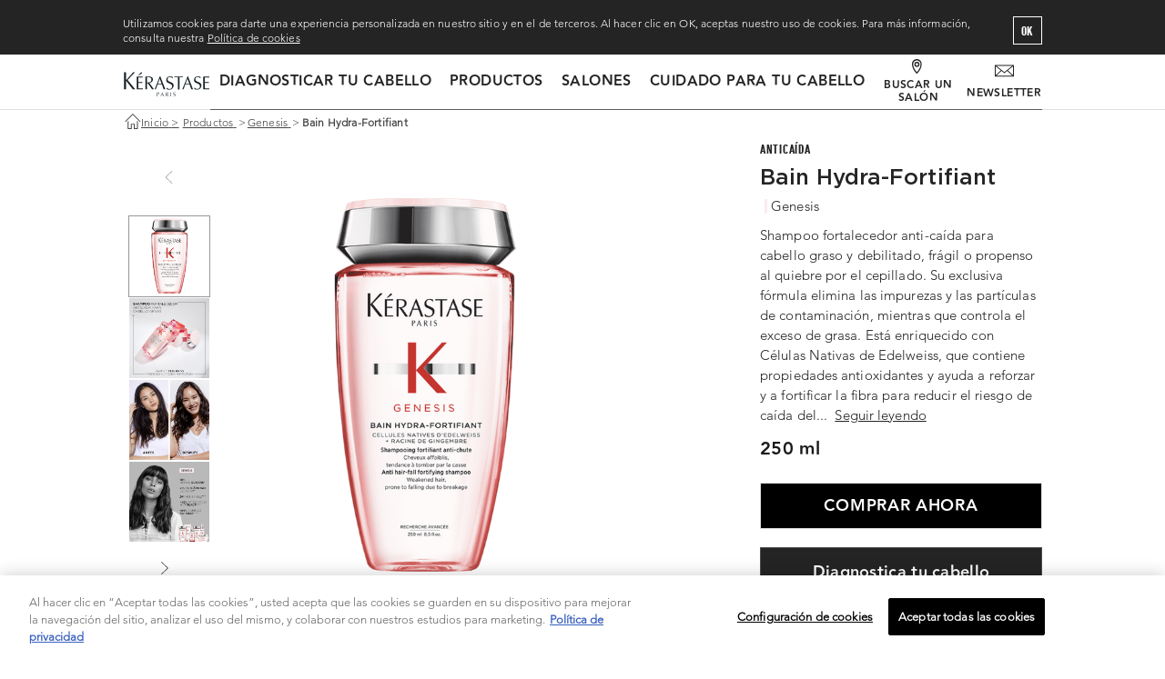

--- FILE ---
content_type: text/html; charset=utf-8
request_url: https://www.kerastase.com.mx/productos/genesis/bain-hydra-fortifiant
body_size: 30899
content:

<!DOCTYPE html>
<html lang="es">
<head>



<!-- OneTrust Cookies Consent Notice start for kerastase.com.mx -->

<script src="https://cdn.cookielaw.org/scripttemplates/otSDKStub.js"  type="text/javascript" charset="UTF-8" data-domain-script="962fa93e-92ac-42d7-bfcc-e41383fa4d0e" ></script>
<script type="text/javascript">
function OptanonWrapper() { }
</script>
<!-- OneTrust Cookies Consent Notice end for kerastase.com.mx -->
    <meta charset="utf-8" />
    <meta http-equiv="X-UA-Compatible" content="IE=edge">
    <meta http-equiv="Content-type" content="text/html; charset=utf-8">
    <meta content="width=device-width, initial-scale=1.0" name="viewport" />
    <link href="/themes/Kerastase/images/assets/icon.png" rel="icon" type="image/png" />
        <link rel="preload" href="/themes/Kerastase/Fonts/5d6f50ed2dde0e4ad455448f896c09f0.woff2" as="font" type="font/woff2" crossorigin>
        <link rel="preload" href="/themes/Kerastase/Fonts/c66ba153c2981ea5b2e029dceab323fc.woff2" as="font" type="font/woff2" crossorigin>
        <style>

            font-face {
                font-family: "Gotham Bold";
                src: url("/themes/kerastase/Fonts/5d6f50ed2dde0e4ad455448f896c09f0.eot");
                src: url("/themes/kerastase/Fonts/5d6f50ed2dde0e4ad455448f896c09f0.eot?#iefix")format("embedded-opentype"), url("/themes/kerastase/Fonts/5d6f50ed2dde0e4ad455448f896c09f0.woff")format("woff"), url("/themes/kerastase/Fonts/5d6f50ed2dde0e4ad455448f896c09f0.woff2")format("woff2"), url("/themes/kerastase/Fonts/5d6f50ed2dde0e4ad455448f896c09f0.ttf")format("truetype"), url("/themes/kerastase/Fonts/5d6f50ed2dde0e4ad455448f896c09f0.svg#Gotham Bold")format("svg");
                font-weight: normal;
                font-style: normal;
                font-display: swap;
            }

            font-face {
                font-family: "NarzissTextRegular-Drops";
                src: url("/themes/kerastase/Fonts/c66ba153c2981ea5b2e029dceab323fc.eot");
                src: url("/themes/kerastase/Fonts/c66ba153c2981ea5b2e029dceab323fc.eot?#iefix")format("embedded-opentype"), url("/themes/kerastase/Fonts/c66ba153c2981ea5b2e029dceab323fc.woff")format("woff"), url("/themes/kerastase/Fonts/c66ba153c2981ea5b2e029dceab323fc.woff2")format("woff2"), url("/themes/kerastase/Fonts/c66ba153c2981ea5b2e029dceab323fc.ttf")format("truetype"), url("/themes/kerastase/Fonts/c66ba153c2981ea5b2e029dceab323fc.svg#NarzissTextRegular-Drops")format("svg");
                font-weight: normal;
                font-style: normal;
                font-display: swap;
            }
        </style>
    
            <link rel="alternate" href="https://www.kerastase-centroamerica.com/productos/genesis/bain-hydra-fortifiant" hreflang="es-PA" />
            <link rel="alternate" href="https://www.kerastase.pe/productos/genesis/bain-hydra-fortifiant" hreflang="es-PE" />
            <link rel="alternate" href="https://www.kerastase.com.ar/productos/genesis/bain-hydra-fortifiant" hreflang="es-AR" />
            <link rel="alternate" href="https://www.kerastase.cl/productos/genesis/bain-hydra-fortifiant" hreflang="es-CL" />
            <link rel="alternate" href="https://www.kerastase.com.mx/productos/genesis/bain-hydra-fortifiant" hreflang="es-MX" />
            <link rel="alternate" href="https://www.kerastase.com.co/productos/genesis/bain-hydra-fortifiant" hreflang="es-CO" />
            <link rel="alternate" href="https://www.kerastase.uy/productos/genesis/bain-hydra-fortifiant" hreflang="es-UY" />
    <meta name="google-site-verification" content="OTOUJcJw9H5A49Glhit861nGZQ98AGRKpRQ2uBq9onw"/>
 <script type="text/javascript">
    function gaOptanon() {
        if (typeof(OptanonWrapper) === 'function') {
            window.gtmLoaded = false;
            function OptanonWrapper() {
                window.gtmLoaded = true;
                (function(w, d, s, l, i) {
                    w[l] = w[l] || [];
                    w[l].push({
                        'gtm.start': new Date().getTime(),
                        event: 'gtm.js'
                    });
                    var f = d.getElementsByTagName(s)[0],
                        j = d.createElement(s),
                        dl = l != 'dataLayer' ? '&l=' + l : '';
                    j.async = true;
                    j.src = '//www.googletagmanager.com/gtm.js?id=' + i + dl;
                    f.parentNode.insertBefore(j, f);
                })(window, document, 'script', 'dataLayer', 'GTM-MJ29CV2');
            }
            setTimeout(() => {
                if (!window.gtmLoaded) {
                    OptanonWrapper();
                }
            }, 1000);
        } else {
            (function(w, d, s, l, i) {
                w[l] = w[l] || [];
                w[l].push({
                    'gtm.start': new Date().getTime(),
                    event: 'gtm.js'
                });
                var f = d.getElementsByTagName(s)[0],
                    j = d.createElement(s),
                    dl = l != 'dataLayer' ? '&l=' + l : '';
                j.async = true;
                j.src = '//www.googletagmanager.com/gtm.js?id=' + i + dl;
                f.parentNode.insertBefore(j, f);
            })(window, document, 'script', 'dataLayer', 'GTM-MJ29CV2');
        }
    }
    document.addEventListener('DOMContentLoaded', function () {
        gaOptanon();
    });
</script>



<meta property="og:image"  content="https://www.kerastase.com.mx/-/media/project/loreal/brand-sites/kerastase/americas/latam/products/genesis/bain-hydra-fortifiant-genesis-250ml-01-kerastase_1000x1000.png?rev=-1" /><meta property="og:title"  content="Bain Hydra-Fortifiant" /><meta property="og:url"  content="https://www.kerastase.com.mx/productos/genesis/bain-hydra-fortifiant" />


<meta property="twitter:title"  content="bain-hydra-fortifiant" /><meta property="twitter:card"  content="summary_large_image" />
    <link rel="canonical" href="https://www.kerastase.com.mx/productos/genesis/bain-hydra-fortifiant"/>


        <script crossorigin="anonymous" src="https://cdnjs.cloudflare.com/ajax/libs/vue/2.7.16/vue.runtime.min.js"></script>
<link href="/Refapp-build/refapp-mctb/widget-vue2/widget.css?v=1.11.1.2" rel="stylesheet" /><script src="/Refapp-build/refapp-mctb/widget-vue2/refapp-mctb.umd.js?v=1.11.1.2"></script><script src="/Refapp-build/ratings-reviews/widget-vue2/refapp-ratings-reviews.umd.js?v=2.3.1.2"></script>


               <title>Bain Hydra-Fortifiant | Shampoo Fortalecedor Anti-Ca&#237;da | Genesis</title>
        <meta name="description" content="Bain Hydra-Fortifiant es un Shampoo Fortalecedor para Cabello Fr&#225;gil y Fino, que reduce la ca&#237;da ocasionada por fragilidad,formulado con Flor de Edelweiss."/>
    <link rel="stylesheet" type="text/css" href="/themes/Kerastase/bundle.css?v=9.32.0-release00000166">
    

    
<div class="component plain-html columns">
    <div class="component-content">
<script type="application/javascript">
    var dataLayer = window["dataLayer"] || [];
</script>    </div>
</div>

</head>

<body class=" MXCD">


    <div style="display: none" class="svg-container"><?xml version="1.0" encoding="utf-8"?>

<svg xmlns="http://www.w3.org/2000/svg" xmlns:xlink="http://www.w3.org/1999/xlink">
    <symbol viewBox="0 0 1280 1280" id="Kerastase-Paris-Logo" xmlns="http://www.w3.org/2000/svg">
        <g fill="#242424">
            <path d="M233.6 546.7h-8.4l31.1-34.5c2.3-2.5 4.2-4.4 6.2-6.9 2.2-1.6 4-4.4 6.7-5 4-1.1 8.7 1.4 9.9 5.8.7 1.9 1.3 5.8-.2 7.4-1.3 3-4 4.4-6.2 6.1l-39.1 27.1zM1028 751.1h-25l-26.6-74.5h-61.3l-27.6 74.5h-17.2l77.5-192.9h5.7l74.5 192.9zm-82.4-156.7L919.2 665h52.9l-26.5-70.6zM622.1 751.1h-25l-26.6-74.5h-61.3l-27.6 74.5h-17.2l77.5-192.9h5.8l74.4 192.9zm-82.4-156.7L513.3 665h52.9l-26.5-70.6zM599.6 852.2H592l-8-22.4h-18.4l-8.3 22.4h-5.2l23.3-57.9h1.7l22.5 57.9zm-24.8-47.1l-7.9 21.2h15.9l-8-21.2zM1268 737.3s-.2 10.2 0 13h-89.7V562.4h88.2v13h-66.3v69.3h60.6v12.1h-60.6v80.6h67.8zM292.7 737.3s-.3 10.2 0 13H203V562.4h88.2v13h-66.3v69.3h60.6v12.1h-60.6v80.6h67.8zM1084.9 754.8c-15 0-28.3-3.3-39.5-9.9V721c5.9 7.2 20.9 23.6 43.7 23.6 27.7 0 40.1-19.2 40.1-38.3 0-23.4-15.1-32-32.7-39.6-27.7-12.3-34.8-15.2-41.6-21.5-7.9-6.9-12.8-19.8-12.8-33.7 0-36.6 28.7-53 57.2-53 16.7 0 30.6 5.6 36.5 8.4v22.8c-5.3-6.5-19.8-21.8-39.6-21.8-33.8 0-34.8 29.9-34.8 33.3 0 23.1 18.3 31 30.8 36.3 26.9 11 34.3 13.8 43.2 21.5 11.8 10.1 14.4 24.5 14.4 34.8 0 30.3-20.1 61-64.9 61M750.3 852.2c-4.5 0-8.5-1-11.9-3V842c1.8 2.2 6.3 7.1 13.1 7.1 8.3 0 12-5.8 12-11.5 0-7-4.5-9.6-9.8-11.9-8.3-3.7-10.5-4.6-12.5-6.5-2.4-2.1-3.8-5.9-3.8-10.1 0-11 8.6-15.9 17.2-15.9 5 0 9.2 1.7 11 2.5v6.8c-1.6-1.9-6-6.6-11.9-6.6-10.2 0-10.5 9-10.5 10 0 6.9 5.5 9.3 9.3 10.9 8.1 3.3 10.3 4.1 13 6.5 3.6 3 4.3 7.4 4.3 10.5 0 9.2-6 18.4-19.5 18.4M677.7 755.6c-15 0-28.3-3.3-39.5-9.9v-23.9c6 7.2 20.9 23.7 43.7 23.7 27.7 0 40.1-19.2 40.1-38.3 0-23.4-15.1-32.1-32.6-39.6-27.7-12.3-34.9-15.2-41.6-21.5-7.9-6.9-12.8-19.8-12.8-33.7 0-36.6 28.7-53 57.2-53 16.7 0 30.6 5.6 36.5 8.4v22.8c-5.3-6.5-19.8-21.8-39.6-21.8-33.9 0-34.8 29.9-34.8 33.2 0 23.1 18.3 31 30.8 36.3 27 11 34.4 13.8 43.2 21.5 11.8 10.1 14.3 24.5 14.3 34.9-.1 30.2-20.1 60.9-64.9 60.9M881 562.4H752.9v12.1h54.3v177.2h21.9V574.5H881zM387.9 656.7c25.1-4.9 52.6-19.3 52.6-51.3 0-27.8-21.8-43.1-57.1-43.1H331V751h21.8v-92h9.5l19.9 25.9 29.3 42.2c5.2 7.7 10.2 15.5 15.7 24 4.4-.3 28.6 0 28.6 0l-67.9-94.4zm-20.7-7.6c-5.9.3-9.8.3-14.4-.2v-76.3h20.4c19.2 0 45.2 3.1 45.2 35.8.1 38.7-39.3 40.2-51.2 40.7M518 823.8c7.5-1.5 15.8-5.8 15.8-15.4 0-8.4-6.6-12.9-17.2-12.9h-15.7v56.7h6.6v-27.7h2.8c3.3-.1 7.7-.7 7.7-.7zm-6.2-2.3c-1.8.1-2.9.1-4.3-.1v-22.9h6.1c5.8 0 13.6.9 13.6 10.7 0 11.7-11.8 12.2-15.4 12.3M649.3 823.8c7.5-1.5 15.8-5.8 15.8-15.4 0-8.4-6.6-12.9-17.2-12.9h-15.7v56.7h6.6v-27.7h2.8l6 7.8 8.8 12.7c1.6 2.3 3.1 4.6 4.7 7.2 1.3-.1 8.6 0 8.6 0l-20.4-28.4zm-6.2-2.2c-1.8.1-2.9.1-4.3-.1v-22.9h6.1c5.8 0 13.6.9 13.6 10.7 0 11.7-11.8 12.1-15.4 12.3M68.2 612.4l110.8-113h-27.8L49.4 613.7s-2.8 3.3-4.7 3.3V499.4H17.9v251.9h26.8V622.9c1.8.3 3.7 2.9 3.7 2.9l97.7 125.6h35.5l-113.4-139zM700.2 795.3h6.6v56.8h-6.6z"/>
        </g>
    </symbol>
    <symbol id="bag" viewBox="0 0 25 26.8" xmlns="http://www.w3.org/2000/svg">
        <style>.est0,.est1{fill:none;stroke-miterlimit:10}.est0{display:none;stroke:#fff}.est1{stroke:#000;stroke-width:1.5}</style><path class="est0" d="M8.3 14.3h21.8v14.8H8.3z"/><path class="est0" d="M13.8 17.1v-6.2c0-2.9 2.4-5.2 5.2-5.2 2.9 0 5.2 2.4 5.2 5.2v6.2"/><path class="est1" d="M1.5 10.2h21.8V25H1.5z"/><path class="est1" d="M7 12.9V7.1c0-2.7 2.4-4.9 5.2-4.9 2.9 0 5.2 2.2 5.2 4.9v5.8"/>
    </symbol>
    <symbol viewBox="0 0 14 14" id="account" xmlns="http://www.w3.org/2000/svg">
        <title>98643A93-384E-4765-A081-790A4C331DEA</title><path d="M7 6.028A2.92 2.92 0 0 0 9.917 3.11 2.92 2.92 0 0 0 7 .194a2.92 2.92 0 0 0-2.917 2.917A2.92 2.92 0 0 0 7 6.028zM7 1.36c.964 0 1.75.785 1.75 1.75S7.964 4.861 7 4.861s-1.75-.785-1.75-1.75.786-1.75 1.75-1.75zm0 5.834a6.424 6.424 0 0 0-6.417 6.417v.195H1.75v-.195A5.257 5.257 0 0 1 7 8.36a5.257 5.257 0 0 1 5.25 5.252v.195h1.167v-.195A6.424 6.424 0 0 0 7 7.194" fill-rule="evenodd"/>
    </symbol>
    <symbol viewBox="0 0 8 13" id="arrow-back" xmlns="http://www.w3.org/2000/svg">
        <path fill="#242424" fill-rule="evenodd" d="M6.638 0L0 6.5 6.638 13l.453-.44L.905 6.5 7.091.44z"/>
    </symbol>
    <symbol viewBox="0 0 6 11" id="arrow-icon" xmlns="http://www.w3.org/2000/svg">
        <title>5B818C3D-4335-48D4-8520-4ADB6252DFC2</title><path d="M.383 11L6 5.5.383 0 0 .372 5.234 5.5 0 10.628z" fill="#242424" fill-rule="evenodd"/>
    </symbol>
    <symbol viewBox="0 0 13 13" id="close-icon" xmlns="http://www.w3.org/2000/svg">
        <title>Group</title>
        <g fill="none" fill-rule="evenodd" stroke-linecap="square">
            <path d="M12.22 1.177L.706 12.285M12.017 12.489L.909.973"/>
        </g>
    </symbol>
    <symbol viewBox="0 0 15 15" id="close-sidebar-filters" xmlns="http://www.w3.org/2000/svg">
        <g fill="#242424" fill-rule="evenodd">
            <path d="M.405 1.056l13.538 13.538.967-.967L1.374.09z"/><path d="M14.91 1.056L1.374 14.594l-.967-.967L13.944.09z"/>
        </g>
    </symbol>
    <symbol viewBox="0 0 7 16" id="facebook" xmlns="http://www.w3.org/2000/svg">
        <title>Fill 3</title><path d="M4.374 16V8h2.184l.347-2.667H4.374V4.042c0-.823.356-1.375 1.199-1.375H7V.113A17.683 17.683 0 0 0 4.92 0C2.863 0 1.75 1.806 1.75 3.76v1.573H0V8h1.75v8h2.624z" fill="#fff" fill-rule="evenodd"/>
    </symbol>
    <symbol viewBox="0 0 17 17" id="home" xmlns="http://www.w3.org/2000/svg">
        <path fill="#444" fill-rule="evenodd" d="M16.239 7.84L8.689.24a.46.46 0 0 0-.637 0l-7.55 7.6a.455.455 0 0 0 .319.773c.115 0 .23-.044.318-.133l7.232-7.279 7.231 7.28a.45.45 0 0 0 .637 0 .455.455 0 0 0 0-.641zm-3.068-.133a.451.451 0 0 0-.45.453v7.046h-2.326v-4.24a.452.452 0 0 0-.45-.454h-3.15a.452.452 0 0 0-.45.453v4.242H4.02V8.16a.451.451 0 0 0-.45-.453.451.451 0 0 0-.45.453v7.5c0 .25.202.452.45.452h3.225c.249 0 .45-.203.45-.453v-4.24h2.25v4.24c0 .25.202.454.45.454h3.226c.248 0 .45-.203.45-.453v-7.5a.452.452 0 0 0-.45-.453z"/>
    </symbol>
    <symbol viewBox="0 0 18 18" id="icon-filter" xmlns="http://www.w3.org/2000/svg">
        <g fill="#000" fill-rule="evenodd">
            <path d="M17.39 2.136h-5.725A2.727 2.727 0 0 0 9.013.023 2.727 2.727 0 0 0 6.36 2.136H.636a.61.61 0 0 0 0 1.22H6.36A2.727 2.727 0 0 0 9.013 5.47a2.727 2.727 0 0 0 2.652-2.114h5.724a.61.61 0 0 0 0-1.22zM9.012 4.25a1.505 1.505 0 0 1 0-3.007c.803 0 1.455.634 1.496 1.428-.004.025-.008.05-.008.075 0 .026.005.05.007.075A1.502 1.502 0 0 1 9.013 4.25zM17.39 13.729h-1.275a2.727 2.727 0 0 0-2.653-2.114 2.727 2.727 0 0 0-2.653 2.114H.636a.61.61 0 0 0 0 1.22H10.81a2.728 2.728 0 0 0 2.652 2.114 2.728 2.728 0 0 0 2.653-2.114h1.274a.61.61 0 0 0 0-1.22zm-3.928 2.113c-.83 0-1.504-.674-1.504-1.504a1.505 1.505 0 0 1 3.008 0c0 .83-.675 1.504-1.504 1.504zM17.39 7.933H7.215a2.727 2.727 0 0 0-2.653-2.114A2.727 2.727 0 0 0 1.91 7.933H.636a.61.61 0 0 0 0 1.22h1.275a2.728 2.728 0 0 0 2.652 2.113 2.728 2.728 0 0 0 2.653-2.113h10.173a.61.61 0 0 0 0-1.22zM4.562 10.046c-.83 0-1.504-.675-1.504-1.504a1.505 1.505 0 0 1 3.008 0c0 .83-.675 1.504-1.504 1.504z"/>
        </g>
    </symbol>
    <symbol viewBox="0 0 16 16" id="instagram" xmlns="http://www.w3.org/2000/svg">
        <title>icon instagram</title>
        <g fill="#fff" fill-rule="evenodd">
            <path d="M14.512 11.233c-.036.78-.166 1.204-.275 1.486a2.49 2.49 0 0 1-.6.919c-.28.28-.545.454-.92.599-.281.109-.704.24-1.484.275-.844.039-1.097.047-3.233.047s-2.39-.008-3.233-.047c-.78-.035-1.203-.166-1.485-.275a2.474 2.474 0 0 1-.92-.6 2.476 2.476 0 0 1-.598-.918c-.11-.282-.24-.706-.276-1.486C1.45 10.389 1.44 10.136 1.44 8s.009-2.39.047-3.232c.036-.78.166-1.204.276-1.486a2.48 2.48 0 0 1 .598-.92c.28-.28.546-.453.92-.598.282-.11.705-.24 1.485-.276C5.61 1.45 5.864 1.442 8 1.442s2.389.008 3.233.046c.78.036 1.203.166 1.485.276.374.145.64.318.92.598.28.28.453.547.599.92.109.282.239.706.275 1.486.038.843.047 1.096.047 3.232s-.01 2.389-.047 3.233m1.44-6.531c-.04-.852-.174-1.433-.372-1.942a3.916 3.916 0 0 0-.923-1.417A3.92 3.92 0 0 0 13.24.42c-.508-.197-1.09-.333-1.942-.372C10.445.008 10.173 0 8 0S5.555.009 4.702.048C3.85.087 3.269.223 2.76.42a3.929 3.929 0 0 0-1.417.923A3.916 3.916 0 0 0 .42 2.76C.222 3.269.087 3.85.048 4.702.008 5.555 0 5.828 0 8c0 2.173.009 2.445.048 3.299.039.85.174 1.433.372 1.942.204.526.478.972.923 1.417.445.444.89.718 1.417.922.509.198 1.09.333 1.942.372C5.555 15.99 5.827 16 8 16s2.445-.01 3.298-.048c.852-.04 1.434-.174 1.942-.372a3.918 3.918 0 0 0 1.417-.922c.445-.445.719-.891.923-1.417.198-.51.333-1.091.372-1.942.039-.854.048-1.126.048-3.3 0-2.171-.01-2.444-.048-3.297"/><path d="M8 10.667a2.667 2.667 0 1 1 0-5.334 2.667 2.667 0 0 1 0 5.334m0-6.775a4.108 4.108 0 1 0 0 8.215 4.108 4.108 0 0 0 0-8.215M12.27 2.77a.96.96 0 1 0 0 1.92.96.96 0 0 0 0-1.92"/>
        </g>
    </symbol>
    <symbol viewBox="0 0 11 16" id="locator" xmlns="http://www.w3.org/2000/svg">
        <g fill="none" fill-rule="evenodd">
            <path d="M5.378 14.197c-.88-.845-4.055-4.224-4.055-8.717 0-2.215 1.825-4.005 4.055-4.005 2.23 0 4.055 1.79 4.055 4.005 0 4.492-3.177 7.871-4.055 8.716M5.334 0C2.4 0 0 2.361 0 5.277c0 6.19 4.876 10.456 5.086 10.628a.4.4 0 0 0 .248.095.4.4 0 0 0 .247-.095c.21-.171 5.086-4.438 5.086-10.628C10.667 2.36 8.267 0 5.334 0" fill="#242424" mask="url(#mask-2)"/><path d="M3.991 5.823c0-.79.643-1.433 1.431-1.433.79 0 1.432.643 1.432 1.433s-.643 1.433-1.432 1.433a1.434 1.434 0 0 1-1.43-1.433m4.251 0A2.825 2.825 0 0 0 5.423 3a2.825 2.825 0 0 0-2.82 2.823 2.825 2.825 0 0 0 2.82 2.823 2.825 2.825 0 0 0 2.82-2.823" fill="#242424"/>
        </g>
    </symbol>
    <symbol viewBox="0 0 16 10" id="newsletter" xmlns="http://www.w3.org/2000/svg">
        <title>Subscribe</title><desc>Subscribe</desc><path d="M.527 0A.531.531 0 0 0 0 .522v8.695c0 .288.246.522.527.522h14.946A.531.531 0 0 0 16 9.217V.522A.531.531 0 0 0 15.473 0H.527zm.783.696h13.38L8 5.984 1.31.696zm-.615.402l4.343 3.435L.695 8.582V1.098zm14.609 0v7.484l-4.342-4.049 4.342-3.435zM5.592 4.973l2.19 1.734a.35.35 0 0 0 .435 0l2.19-1.734 4.375 4.071H1.217l4.375-4.071z" fill="#242424" fill-rule="evenodd"/>
    </symbol>
    <symbol viewBox="0 0 12 16" id="pinterest" xmlns="http://www.w3.org/2000/svg">
        <title>Fill 8</title><path d="M0 5.743a5.2 5.2 0 0 1 .411-2 6.34 6.34 0 0 1 1.178-1.839C2.1 1.339 2.772.88 3.606.528 4.437.176 5.359 0 6.372 0c1.644 0 2.992.523 4.047 1.568C11.474 2.613 12 3.845 12 5.263c0 1.824-.447 3.33-1.341 4.52-.895 1.189-2.048 1.783-3.464 1.783-.467 0-.903-.113-1.312-.336-.408-.223-.694-.496-.86-.816l-.62 2.528a5.07 5.07 0 0 1-.202.615 6.709 6.709 0 0 1-.27.601 11.703 11.703 0 0 1-.59 1.023c-.098.15-.183.275-.256.376-.072.102-.14.189-.202.264l-.093.129a.113.113 0 0 1-.124.047.11.11 0 0 1-.092-.095c0-.012-.01-.086-.024-.225a17.333 17.333 0 0 1-.093-1.039c-.015-.246-.021-.483-.015-.712.005-.23.02-.483.046-.761.026-.277.065-.532.117-.767.114-.502.496-2.171 1.147-5.008a2.72 2.72 0 0 1-.203-.615 2.984 2.984 0 0 1-.076-.584l-.017-.24c0-.682.169-1.25.505-1.704.337-.453.743-.68 1.217-.68.382 0 .679.131.891.392.212.262.318.59.318.984 0 .245-.043.547-.132.904-.088.357-.203.768-.348 1.231a13.34 13.34 0 0 0-.31 1.129c-.103.479-.013.895.272 1.247.284.352.663.528 1.139.528.817 0 1.491-.477 2.022-1.431.534-.954.8-2.109.8-3.464 0-1.035-.326-1.88-.977-2.535-.651-.656-1.562-.984-2.73-.984-1.301 0-2.358.432-3.169 1.296-.813.863-1.218 1.898-1.218 3.103 0 .715.197 1.318.59 1.808.133.159.175.33.123.511-.02.054-.051.176-.092.368a3.902 3.902 0 0 1-.093.369c-.022.117-.073.194-.155.231a.34.34 0 0 1-.28-.008C1.219 8.991.762 8.551.457 7.927.152 7.302 0 6.575 0 5.743" fill="#fff" fill-rule="evenodd"/>
    </symbol>
    <symbol viewBox="0 0 41 41" id="play" xmlns="http://www.w3.org/2000/svg">
        <g fill="none" fill-rule="evenodd" transform="translate(1 1)">
            <circle cx="19.5" cy="19.5" r="19.5"/><path fill="#fff" d="M16 24.497V13l7.96 5.748z"/>
        </g>
    </symbol>
    <symbol viewBox="0 0 17 17" id="search" xmlns="http://www.w3.org/2000/svg">
        <title>E338661C-C6F6-423D-8C9C-2BB7E9BD9B8D</title><path d="M9.66.75a6.994 6.994 0 0 0-6.987 6.986c0 1.6.556 3.152 1.568 4.397L.646 15.728l1.022 1.022 3.595-3.595a6.979 6.979 0 0 0 4.397 1.568 6.994 6.994 0 0 0 6.986-6.987A6.994 6.994 0 0 0 9.66.75zm0 12.527a5.548 5.548 0 0 1-5.541-5.54 5.548 5.548 0 0 1 5.54-5.542 5.548 5.548 0 0 1 5.542 5.541 5.548 5.548 0 0 1-5.541 5.541z" fill-rule="evenodd"/>
    </symbol>
    <symbol viewBox="0 0 41 41" id="stop" xmlns="http://www.w3.org/2000/svg">
        <g fill-rule="evenodd" fill="none">
            <circle r="19.5" cy="20.5" cx="20.5"/>
            <g stroke-width="2">
                <path d="M17.06 16h2v10h-2V16zM22.94 16h2v10h-2V16z"/>
            </g>
        </g>
    </symbol>
    <symbol viewBox="0 0 21 13" id="subscribe" xmlns="http://www.w3.org/2000/svg">
        <path d="M.692 0A.698.698 0 0 0 0 .685v11.413c0 .377.323.685.692.685h19.616a.698.698 0 0 0 .692-.685V.685A.698.698 0 0 0 20.308 0H.692zm1.027.913h17.562L10.5 7.853 1.72.914zm-.806.528l5.7 4.508-5.7 5.314V1.441zm19.174 0v9.822l-5.7-5.314 5.7-4.508zM7.34 6.527l2.875 2.275a.457.457 0 0 0 .57 0l2.875-2.275 5.742 5.343H1.598L7.34 6.527z" fill="#242424" fill-rule="evenodd"/>
    </symbol>
    <symbol viewBox="0 0 640 640" id="whatsapp" xmlns="http://www.w3.org/2000/svg">
        <title>Whatsapp</title><desc>Whatsapp</desc><path d="M546.704 91.89C486.526 31.584 406.482-1.582 321.229-1.582 145.609-1.583 2.67 141.368 2.67 317.118c0 56.139 14.705 111.05 42.567 159.297L.001 641.595l168.959-44.34c46.595 25.382 99.013 38.835 152.222 38.835h.13C496.944 636.09 640 493.14 640 317.401c0-85.182-33.166-165.179-93.344-225.463l.047-.047zM321.323 582.315c-47.599 0-94.218-12.827-134.895-36.957l-9.697-5.788-100.265 26.257 26.776-97.726-6.272-10.04C70.312 415.965 56.4 367.244 56.4 317.13c0-146.082 118.832-264.96 265.066-264.96 70.713 0 137.328 27.65 187.302 77.622 49.996 50.127 77.493 116.588 77.493 187.42-.118 146.187-118.95 265.066-264.96 265.066l.024.036zM466.541 383.85c-7.913-4.028-47.115-23.233-54.39-25.89-7.276-2.658-12.58-4.028-17.977 4.027-5.268 7.914-20.587 25.89-25.252 31.265-4.666 5.28-9.284 6.035-17.197 2.008-7.914-4.028-33.674-12.426-64.064-39.568-23.634-21.095-39.662-47.221-44.328-55.134-4.665-7.914-.52-12.308 3.532-16.193 3.661-3.544 7.925-9.284 11.941-13.95 4.028-4.665 5.28-7.925 7.925-13.31 2.658-5.28 1.359-9.946-.637-13.95-2.008-4.015-17.977-43.217-24.485-59.185-6.39-15.603-13.063-13.43-17.965-13.701-4.665-.237-9.945-.237-15.2-.237-5.257 0-13.95 1.996-21.225 9.933-7.276 7.914-27.898 27.26-27.898 66.45 0 39.201 28.512 77.009 32.516 82.407 4.027 5.267 56.162 85.784 136.029 120.238 18.98 8.161 33.803 13.063 45.355 16.854 19.098 6.024 36.425 5.15 50.126 3.13 15.32-2.256 47.115-19.229 53.788-37.831 6.662-18.615 6.662-34.536 4.666-37.831-1.89-3.544-7.158-5.504-15.201-9.58l-.06.048z" fill="#242424" fill-rule="evenodd"/>
    </symbol>
    <symbol viewBox="0 0 15 11" id="subscribe-icon" xmlns="http://www.w3.org/2000/svg">
        <path d="M14.153.001a.81.81 0 0 0-.544.254c-2.83 2.896-5.562 6.02-8.343 8.902L1.296 6.19a.817.817 0 0 0-.802-.105.777.777 0 1 0-.168 1.356l4.547 3.4c.325.24.78.205 1.062-.081 2.996-3.065 5.879-6.4 8.828-9.418a.772.772 0 0 0 .168-.876.805.805 0 0 0-.778-.465z" fill="#FFF" fill-rule="evenodd"/>
    </symbol>
    <symbol viewBox="0 0 16 13" id="twitter" xmlns="http://www.w3.org/2000/svg">
        <title>Fill 1</title><path d="M16 1.539a6.605 6.605 0 0 1-1.884.518A3.288 3.288 0 0 0 15.559.241a6.52 6.52 0 0 1-2.085.797 3.284 3.284 0 0 0-5.592 2.993A9.319 9.319 0 0 1 1.117.602a3.239 3.239 0 0 0-.446 1.649c0 1.14.579 2.146 1.461 2.732a3.245 3.245 0 0 1-1.488-.41v.042a3.284 3.284 0 0 0 2.632 3.218 3.321 3.321 0 0 1-1.482.058 3.284 3.284 0 0 0 3.066 2.278 6.582 6.582 0 0 1-4.076 1.406c-.267 0-.527-.015-.784-.043a9.294 9.294 0 0 0 5.03 1.472c6.039 0 9.342-5.002 9.342-9.338 0-.142-.002-.285-.01-.426A6.639 6.639 0 0 0 16 1.539" fill="#fff" fill-rule="evenodd"/>
    </symbol>
    <symbol viewBox="0 0 16 12" id="youtube" xmlns="http://www.w3.org/2000/svg">
        <title>icon youtube</title><path d="M5.81 8.056V2.598l.249.13 2.256 1.177 2.721 1.42.289.151-.29.151-2.488 1.29c-.829.43-1.657.86-2.489 1.29l-.248.128v-.279zM15.064.753a2.096 2.096 0 0 0-1.18-.536 35.884 35.884 0 0 0-2.939-.19C9.966-.002 8.984-.002 8.003 0 7.022 0 6.04 0 5.061.026c-.985.028-1.967.083-2.94.191A2.09 2.09 0 0 0 .942.753a2.185 2.185 0 0 0-.66 1.133C.143 2.49.072 3.12.037 3.753A33.01 33.01 0 0 0 0 5.627c0 .61 0 1.236.035 1.872.035.634.104 1.263.244 1.867.103.45.339.842.66 1.133.323.294.731.486 1.178.535.974.11 1.956.164 2.941.191A99.41 99.41 0 0 0 8 11.252a99.41 99.41 0 0 0 2.942-.027 35.042 35.042 0 0 0 2.94-.19 2.082 2.082 0 0 0 1.178-.536c.321-.29.557-.683.662-1.133.138-.604.208-1.233.243-1.867.034-.624.035-1.257.034-1.872H16v-.03h-.001C16 4.373 16 3.08 15.725 1.886a2.187 2.187 0 0 0-.661-1.134z" fill="#fff" fill-rule="evenodd"/>
    </symbol>
    <symbol viewBox="0 0 100 100" id="spinner" xmlns="http://www.w3.org/2000/svg">
        <path d="M10 50a40 40 0 0080 0 40 42 0 01-80 0" fill="#444">
            <animateTransform attributeName="transform" type="rotate" dur="1s" repeatCount="indefinite" keyTimes="0;1" values="0 50 51;360 50 51"/>
        </path>
    </symbol>
    <symbol viewBox="0 0 300 300" id="arrow-slider-next" xmlns="http://www.w3.org/2000/svg">
        <path class="afcls-1" d="M115.45 81.31l70.41 68.56-68.56 70.41"/>
    </symbol>
    <symbol viewBox="0 0 300 300" id="arrow-slider-previous" xmlns="http://www.w3.org/2000/svg">
        <path class="agcls-1" d="M185.86 81.31l-70.41 68.56 68.56 70.41"/>
    </symbol>
    <symbol id="world" version="1.1" xml:space="preserve" xmlns="http://www.w3.org/2000/svg" xmlns:xlink="http://www.w3.org/1999/xlink" viewBox="0 0 512 512">
        <path d="M256,48c-0.1,0-0.1,0-0.2,0c0,0,0,0-0.1,0c-0.1,0-0.2,0-0.2,0C140.8,48.3,48,141.3,48,256c0,114.7,92.8,207.7,207.5,208  c0.1,0,0.2,0,0.2,0c0,0,0.1,0,0.1,0c0.1,0,0.1,0,0.2,0c114.9,0,208-93.1,208-208C464,141.1,370.9,48,256,48z M264.3,172.5  c22.1-0.6,43.5-3.5,64.2-8.5c6.2,24.5,10.1,52.8,10.7,83.8h-74.9V172.5z M264.3,155.8V66c22.4,6.2,45.2,36.1,59.6,82  C304.7,152.6,284.8,155.2,264.3,155.8z M247.7,65.8v90.1c-20.7-0.6-40.8-3.3-60.1-8C202.2,101.7,225.1,71.6,247.7,65.8z   M247.7,172.5v75.2h-75.4c0.6-31,4.5-59.3,10.7-83.8C203.8,168.9,225.5,171.9,247.7,172.5z M155.5,247.7H64.9  c1.8-42.8,17.8-82,43.3-113c18.5,10.2,38.2,18.6,58.8,24.8C160.2,186,156.2,215.9,155.5,247.7z M155.5,264.3  c0.6,31.7,4.6,61.7,11.4,88.2c-20.6,6.3-40.2,14.6-58.8,24.8c-25.5-31-41.4-70.2-43.3-113H155.5z M172.3,264.3h75.4v75.1  c-22.2,0.6-43.9,3.6-64.7,8.7C176.8,323.6,172.9,295.3,172.3,264.3z M247.7,356.1v90.2c-22.6-5.9-45.5-35.9-60.1-82.1  C206.9,359.4,227,356.7,247.7,356.1z M264.3,446v-90c20.5,0.6,40.4,3.3,59.7,7.9C309.5,409.9,286.8,439.8,264.3,446z M264.3,339.4  v-75.1h74.9c-0.6,30.9-4.5,59.2-10.7,83.7C307.8,343,286.4,340,264.3,339.4z M355.9,264.3h91.2c-1.8,42.8-17.8,81.9-43.3,113  c-18.7-10.3-38.5-18.7-59.3-25C351.3,325.8,355.3,296,355.9,264.3z M355.9,247.7c-0.6-31.7-4.6-61.6-11.3-88.1  c20.8-6.3,40.6-14.7,59.2-24.9c25.5,31,41.5,70.2,43.3,113.1H355.9z M392.4,121.9c-16.6,8.8-34,16.1-52.3,21.6  c-9.7-31.3-23.4-56.8-39.5-73.6C336,78.4,367.6,96.8,392.4,121.9z M210.8,70.1c-16.1,16.7-29.7,42.2-39.3,73.3  c-18.1-5.5-35.4-12.7-51.8-21.5C144.2,96.9,175.6,78.6,210.8,70.1z M119.6,390c16.4-8.8,33.8-16,51.8-21.5  c9.7,31.2,23.3,56.6,39.4,73.4C175.6,433.4,144.2,415.1,119.6,390z M300.6,442.1c16.2-16.8,29.8-42.3,39.6-73.7  c18.3,5.5,35.7,12.8,52.3,21.6C367.7,415.2,336,433.6,300.6,442.1z"></path>
    </symbol>
</svg>
</div>
    <div id="main-container">
        <div class="container-fluid">
            <div class="row">
                <div class="col-md-12">
                    <header class=" header" v-cloak style="visibility: hidden;">
                        
<headernavigation style="">
    <!-- Cookie Banner -->
    


    <cookie-banner slot="cookiebanner"
                   :edit-mode='false'
                   :show-learn-more='true'
                   :show-close='false'
                   text="Utilizamos cookies para darte una experiencia personalizada en nuestro sitio y en el de terceros. Al hacer clic en OK, aceptas nuestro uso de cookies. Para m&aacute;s informaci&oacute;n, consulta nuestra"
                   button-text="OK"
                   learn-more-url="/politica-cookies"
                   learn-more-button-text="Pol&#237;tica de cookies">
    </cookie-banner>

    <nav v-cloak slot="navbar" class="nav-bar nav-bar-default nav-center navbar-fixed-top">
        <div class="jump-to-content" v-jump-to-content>
            <a href="#main">SALTAR AL CONTENIDO</a>
        </div>
        <div class="container">
            <!-- Brand -->
            <!-- Brand -->
<div class="nav-bar-header">
    <hamburger title="Cambiar modo de navegaci&#243;n"></hamburger>
    <a class="navbar-brand logo" href="/" v-tag="{eventCategory:'main menu navigation', eventAction:'select', eventLabel:'logo', event:'uaevent', ecommerce:'undefined', event_name:'logo_click'}" aria-label="Brand Logo">
        <img src="/-/media/project/loreal/brand-sites/kerastase/americas/latam/identity/kerastase-paris-logo.svg?rev=e63602a1c16146b9a5dbf582c5d389ff&amp;h=68&amp;w=96&amp;la=es-MX&amp;hash=9FC8ADCDFAC13EA94DABFD24A8C14F6C" class="logo-icon" width="96" height="68" alt="Logotipo de Kérastase París" />
    </a>


</div>
<div class="nav-bar-header" id="countrydeskimg">
</div>




            <!-- Navbar links -->
                <div class="collapse navbar-collapse">
                    <!-- Navbar -->
    <div id="nav-sidebar-wrapper">
        <div id="sidebar-wrapper">
            <div class="sidebar-label">
                <span>Men&#250;</span>
            </div>
            <mainnavigation>
                <itemnavigation :haspopup="true">
                    <button slot="itemnavigation" type="button" style="color:  !important" class="navigation-mobile btn btn-primary dropdown-toggle border-transition-left " data-menu="item-1" data-toggle="dropdown" aria-haspopup="true" aria-expanded="false" v-tag="{eventCategory:'main menu navigation', eventAction:'select::burger menu', eventLabel:'diagnose your hair', event:'uaevent', ecommerce:'undefined', event_name:'menu_click', click_area:'header', breadcrumb:'diagnose your hair'}">
                        Diagnosticar tu cabello
                        <span class="arrow-mega-menu">
                            <svg class="icon">
                                <use xmlns:xlink="http://www.w3.org/1999/xlink" xlink:href="#arrow-icon"></use>
                            </svg>
                        </span>
                    </button>
                    <button slot="itemnavigation" type="button" style="color:  !important" class="navigation-desktop btn btn-primary dropdown-toggle border-transition-left " data-menu="item-1" data-toggle="dropdown" aria-haspopup="true" aria-expanded="false" v-tag="{eventCategory:'main menu navigation', eventAction:'select::header', eventLabel:'diagnose your hair', event:'uaevent', ecommerce:'undefined', event_name:'menu_click', click_area:'header', breadcrumb:'diagnose your hair'}">
                        Diagnosticar tu cabello
                        <span class="arrow-mega-menu">
                            <svg class="icon">
                                <use xmlns:xlink="http://www.w3.org/1999/xlink" xlink:href="#arrow-icon"></use>
                            </svg>
                        </span>
                    </button>
                    <div slot="megamenublock">
                        <megamenu>
                            <button slot="backbutton" type="button" class="nav-item-back">
                                Diagnosticar tu cabello
                                <span class="arrow-mega-menu-back">
                                    <svg class="icon">
                                        <use xmlns:xlink="http://www.w3.org/1999/xlink" xlink:href="#arrow-back"></use>
                                    </svg>
                                </span>
                            </button>

                            <div slot="megamenucontainer" class="mega-menu-item" data-menu="item-1" role="listitem">
                                <div class="container">
                                    <div class="row">
                                        <div class="col-md-2">
                                            <itemmegamenu>
                                                <div class="navigation-desktop megamenu-heading" slot="linklevel2" v-tag="{event:'uaevent', eventCategory:'main menu navigation', eventAction:'select::header', eventLabel:'diagnose your hair::your kérastase diagnosis', ecommerce:'undefined', event_name:'menu_click', click_area:'header', breadcrumb:'diagnose your hair::your kérastase diagnosis'}">
                                                    Diagn&#243;stico de tu cabello
                                                    <span class="arrow-mega-menu">
                                                        <svg class="icon">
                                                            <use xmlns:xlink="http://www.w3.org/1999/xlink" xlink:href="#arrow-icon"></use>
                                                        </svg>
                                                    </span>
                                                </div>
                                                <div class="navigation-mobile megamenu-heading" slot="linklevel2" v-tag="{event:'uaevent', eventCategory:'main menu navigation', eventAction:'select::burger menu', eventLabel:'diagnose your hair::your kérastase diagnosis', ecommerce:'undefined', event_name:'menu_click', click_area:'header', breadcrumb:'diagnose your hair::your kérastase diagnosis'}">
                                                    Diagn&#243;stico de tu cabello
                                                    <span class="arrow-mega-menu">
                                                        <svg class="icon">
                                                            <use xmlns:xlink="http://www.w3.org/1999/xlink" xlink:href="#arrow-icon"></use>
                                                        </svg>
                                                    </span>
                                                </div>

                                                <div slot="megamenuitem">
                                                    <backbuttonpanel>
                                                        <button type="button" class="nav-item-back">
                                                            Diagn&#243;stico de tu cabello
                                                            <span class="arrow-mega-menu-back">
                                                                <svg class="icon">
                                                                    <use xmlns:xlink="http://www.w3.org/1999/xlink" xlink:href="#arrow-back"></use>
                                                                </svg>
                                                            </span>
                                                        </button>
                                                    </backbuttonpanel>

                                                    <div class="side-panel-container">
                                                        <p>
                                                            <a href="/diagnostico-de-cabello" class="navigation-desktop" v-tag="{event:'uaevent', eventCategory:'main menu navigation', eventAction:'select::header', eventLabel:'diagnose your hair::your kérastase diagnosis::diagnose your hair', ecommerce:'undefined', event_name:'menu_click', click_area:'header', breadcrumb:'diagnose your hair::your kérastase diagnosis::diagnose your hair'}" target="_self">
                                                                Diagnosticar tu cabello
                                                            </a>
                                                            <a href="/diagnostico-de-cabello" class="navigation-mobile" v-tag="{event:'uaevent', eventCategory:'main menu navigation', eventAction:'select::burger menu', eventLabel:'diagnose your hair::your kérastase diagnosis::diagnose your hair', ecommerce:'undefined', event_name:'menu_click', click_area:'header', breadcrumb:'diagnose your hair::your kérastase diagnosis::diagnose your hair'}" target="_self">
                                                                Diagnosticar tu cabello
                                                            </a>
                                                        </p>
                                                        <p>
                                                            <a href="http://salones-peluqueria.kerastase.com.mx" class="navigation-desktop" v-tag="{event:'uaevent', eventCategory:'main menu navigation', eventAction:'select::header', eventLabel:'diagnose your hair::your kérastase diagnosis::in-salon diagnosis', ecommerce:'undefined', event_name:'menu_click', click_area:'header', breadcrumb:'diagnose your hair::your kérastase diagnosis::in-salon diagnosis'}" target="_self">
                                                                Diagnóstico en el salón
                                                            </a>
                                                            <a href="http://salones-peluqueria.kerastase.com.mx" class="navigation-mobile" v-tag="{event:'uaevent', eventCategory:'main menu navigation', eventAction:'select::burger menu', eventLabel:'diagnose your hair::your kérastase diagnosis::in-salon diagnosis', ecommerce:'undefined', event_name:'menu_click', click_area:'header', breadcrumb:'diagnose your hair::your kérastase diagnosis::in-salon diagnosis'}" target="_self">
                                                                Diagnóstico en el salón
                                                            </a>
                                                        </p>
                                                    </div>
                                                </div>
                                            </itemmegamenu>
                                        </div>
                                        <div class="col-md-2">
                                            <itemmegamenu>
                                                <div class="navigation-desktop megamenu-heading" slot="linklevel2" v-tag="{event:'uaevent', eventCategory:'main menu navigation', eventAction:'select::header', eventLabel:'diagnose your hair::help and advice', ecommerce:'undefined', event_name:'menu_click', click_area:'header', breadcrumb:'diagnose your hair::help and advice'}">
                                                    Ayuda y consejos
                                                    <span class="arrow-mega-menu">
                                                        <svg class="icon">
                                                            <use xmlns:xlink="http://www.w3.org/1999/xlink" xlink:href="#arrow-icon"></use>
                                                        </svg>
                                                    </span>
                                                </div>
                                                <div class="navigation-mobile megamenu-heading" slot="linklevel2" v-tag="{event:'uaevent', eventCategory:'main menu navigation', eventAction:'select::burger menu', eventLabel:'diagnose your hair::help and advice', ecommerce:'undefined', event_name:'menu_click', click_area:'header', breadcrumb:'diagnose your hair::help and advice'}">
                                                    Ayuda y consejos
                                                    <span class="arrow-mega-menu">
                                                        <svg class="icon">
                                                            <use xmlns:xlink="http://www.w3.org/1999/xlink" xlink:href="#arrow-icon"></use>
                                                        </svg>
                                                    </span>
                                                </div>

                                                <div slot="megamenuitem">
                                                    <backbuttonpanel>
                                                        <button type="button" class="nav-item-back">
                                                            Ayuda y consejos
                                                            <span class="arrow-mega-menu-back">
                                                                <svg class="icon">
                                                                    <use xmlns:xlink="http://www.w3.org/1999/xlink" xlink:href="#arrow-back"></use>
                                                                </svg>
                                                            </span>
                                                        </button>
                                                    </backbuttonpanel>

                                                    <div class="side-panel-container">
                                                        <p>
                                                            <a href="https://www.facebook.com/KerastaseMexico" class="navigation-desktop" v-tag="{event:'uaevent', eventCategory:'main menu navigation', eventAction:'select::header', eventLabel:'diagnose your hair::help and advice::', ecommerce:'undefined', event_name:'menu_click', click_area:'header', breadcrumb:'diagnose your hair::help and advice::'}" target="_self">
                                                                Chatea con nosotros
                                                            </a>
                                                            <a href="https://www.facebook.com/KerastaseMexico" class="navigation-mobile" v-tag="{event:'uaevent', eventCategory:'main menu navigation', eventAction:'select::burger menu', eventLabel:'diagnose your hair::help and advice::', ecommerce:'undefined', event_name:'menu_click', click_area:'header', breadcrumb:'diagnose your hair::help and advice::'}" target="_self">
                                                                Chatea con nosotros
                                                            </a>
                                                        </p>
                                                    </div>
                                                </div>
                                            </itemmegamenu>
                                        </div>
                                                                                <div class="col-md-3">
                                            <div class="block-with-img" v-clickextension="'p,img'">
<img alt="Ilustración para la pestaña Recibe un diagnóstico de tu cabello en el megamenú de Kérastase" class="lazyload" data-aspectratio="480/300" data-sizes="236px" data-srcset="/-/media/project/loreal/brand-sites/kerastase/americas/latam/mega-menu/mega-menu-diagnose-your-hair-1-kerastase.jpg?w=300&amp;rev=6dd449610a754123aa33ccfdf8ca5c0f&amp;hash=7E480D1F4C793EE3A6A9B028DB590790 300w,/-/media/project/loreal/brand-sites/kerastase/americas/latam/mega-menu/mega-menu-diagnose-your-hair-1-kerastase.jpg?w=300&amp;rev=6dd449610a754123aa33ccfdf8ca5c0f&amp;hash=7E480D1F4C793EE3A6A9B028DB590790 300w" src="" />                                                <div>

                                                    <a href="/diagnostico-de-cabello" class="title navigation-desktop" v-tag="{eventCategory:'main menu navigation', eventAction:'select::header', event:'uaevent', event_name:'menu_click', ecommerce:'undefined', eventLabel:'diagnose your hair::diagnosticar tu cabello', click_area:'header', breadcrumb:'diagnose your hair::diagnosticar tu cabello'}" target="_self">
                                                        Diagnosticar tu cabello
                                                    </a>
                                                </div>

                                                <div>
                                                    <a href="/diagnostico-de-cabello" class="title navigation-mobile" v-tag="{}" target="_self">
                                                        Diagnosticar tu cabello
                                                    </a>
                                                </div>

                                                <p class="description" >Responde unas preguntas para encontrar los productos más adecuados según tus necesidades capilares y cumplir los deseos de tu cabello.&#13;</p>
                                            </div>
                                        </div>
                                    </div>

                                </div>
                            </div>
                        </megamenu>
                    </div>


                </itemnavigation>
                <itemnavigation :haspopup="true">
                    <button slot="itemnavigation" type="button" style="color:  !important" class="navigation-mobile btn btn-primary dropdown-toggle border-transition-left " data-menu="item-2" data-toggle="dropdown" aria-haspopup="true" aria-expanded="false" v-tag="{eventCategory:'main menu navigation', eventAction:'select::burger menu', eventLabel:'products', event:'uaevent', ecommerce:'undefined', event_name:'menu_click', click_area:'header', breadcrumb:'products'}">
                        Productos
                        <span class="arrow-mega-menu">
                            <svg class="icon">
                                <use xmlns:xlink="http://www.w3.org/1999/xlink" xlink:href="#arrow-icon"></use>
                            </svg>
                        </span>
                    </button>
                    <button slot="itemnavigation" type="button" style="color:  !important" class="navigation-desktop btn btn-primary dropdown-toggle border-transition-left " data-menu="item-2" data-toggle="dropdown" aria-haspopup="true" aria-expanded="false" v-tag="{eventCategory:'main menu navigation', eventAction:'select::header', eventLabel:'products', event:'uaevent', ecommerce:'undefined', event_name:'menu_click', click_area:'header', breadcrumb:'products'}">
                        Productos
                        <span class="arrow-mega-menu">
                            <svg class="icon">
                                <use xmlns:xlink="http://www.w3.org/1999/xlink" xlink:href="#arrow-icon"></use>
                            </svg>
                        </span>
                    </button>
                    <div slot="megamenublock">
                        <megamenu>
                            <button slot="backbutton" type="button" class="nav-item-back">
                                Productos
                                <span class="arrow-mega-menu-back">
                                    <svg class="icon">
                                        <use xmlns:xlink="http://www.w3.org/1999/xlink" xlink:href="#arrow-back"></use>
                                    </svg>
                                </span>
                            </button>

                            <div slot="megamenucontainer" class="mega-menu-item" data-menu="item-2" role="listitem">
                                <div class="container">
                                    <div class="row">
                                        <div class="col-md-2">
                                            <itemmegamenu>
                                                <div class="navigation-desktop megamenu-heading" slot="linklevel2" v-tag="{event:'uaevent', eventCategory:'main menu navigation', eventAction:'select::header', eventLabel:'products::desired result', ecommerce:'undefined', event_name:'menu_click', click_area:'header', breadcrumb:'products::desired result'}">
                                                    Necesidad del cabello
                                                    <span class="arrow-mega-menu">
                                                        <svg class="icon">
                                                            <use xmlns:xlink="http://www.w3.org/1999/xlink" xlink:href="#arrow-icon"></use>
                                                        </svg>
                                                    </span>
                                                </div>
                                                <div class="navigation-mobile megamenu-heading" slot="linklevel2" v-tag="{event:'uaevent', eventCategory:'main menu navigation', eventAction:'select::burger menu', eventLabel:'products::desired result', ecommerce:'undefined', event_name:'menu_click', click_area:'header', breadcrumb:'products::desired result'}">
                                                    Necesidad del cabello
                                                    <span class="arrow-mega-menu">
                                                        <svg class="icon">
                                                            <use xmlns:xlink="http://www.w3.org/1999/xlink" xlink:href="#arrow-icon"></use>
                                                        </svg>
                                                    </span>
                                                </div>

                                                <div slot="megamenuitem">
                                                    <backbuttonpanel>
                                                        <button type="button" class="nav-item-back">
                                                            Necesidad del cabello
                                                            <span class="arrow-mega-menu-back">
                                                                <svg class="icon">
                                                                    <use xmlns:xlink="http://www.w3.org/1999/xlink" xlink:href="#arrow-back"></use>
                                                                </svg>
                                                            </span>
                                                        </button>
                                                    </backbuttonpanel>

                                                    <div class="side-panel-container">
                                                        <p>
                                                            <a href="/productos/nutricion" class="navigation-desktop" v-tag="{event:'uaevent', eventCategory:'main menu navigation', eventAction:'select::header', eventLabel:'products::desired result::nourishment', ecommerce:'undefined', event_name:'menu_click', click_area:'header', breadcrumb:'products::desired result::nourishment'}" target="_self">
                                                                Nutrición
                                                            </a>
                                                            <a href="/productos/nutricion" class="navigation-mobile" v-tag="{event:'uaevent', eventCategory:'main menu navigation', eventAction:'select::burger menu', eventLabel:'products::desired result::nourishment', ecommerce:'undefined', event_name:'menu_click', click_area:'header', breadcrumb:'products::desired result::nourishment'}" target="_self">
                                                                Nutrición
                                                            </a>
                                                        </p>
                                                        <p>
                                                            <a href="/productos/query/?desired=rincon-masculino" class="navigation-desktop" v-tag="{event:'uaevent', eventCategory:'main menu navigation', eventAction:'select::header', eventLabel:'products::desired result::men s corner', ecommerce:'undefined', event_name:'menu_click', click_area:'header', breadcrumb:'products::desired result::men s corner'}" target="_self">
                                                                Rincon masculino
                                                            </a>
                                                            <a href="/productos/query/?desired=rincon-masculino" class="navigation-mobile" v-tag="{event:'uaevent', eventCategory:'main menu navigation', eventAction:'select::burger menu', eventLabel:'products::desired result::men s corner', ecommerce:'undefined', event_name:'menu_click', click_area:'header', breadcrumb:'products::desired result::men s corner'}" target="_self">
                                                                Rincon masculino
                                                            </a>
                                                        </p>
                                                        <p>
                                                            <a href="/productos/reparacion" class="navigation-desktop" v-tag="{event:'uaevent', eventCategory:'main menu navigation', eventAction:'select::header', eventLabel:'products::desired result::repair', ecommerce:'undefined', event_name:'menu_click', click_area:'header', breadcrumb:'products::desired result::repair'}" target="_self">
                                                                Reparación
                                                            </a>
                                                            <a href="/productos/reparacion" class="navigation-mobile" v-tag="{event:'uaevent', eventCategory:'main menu navigation', eventAction:'select::burger menu', eventLabel:'products::desired result::repair', ecommerce:'undefined', event_name:'menu_click', click_area:'header', breadcrumb:'products::desired result::repair'}" target="_self">
                                                                Reparación
                                                            </a>
                                                        </p>
                                                        <p>
                                                            <a href="/productos/query/?desired=brillo" class="navigation-desktop" v-tag="{event:'uaevent', eventCategory:'main menu navigation', eventAction:'select::header', eventLabel:'products::desired result::shine', ecommerce:'undefined', event_name:'menu_click', click_area:'header', breadcrumb:'products::desired result::shine'}" target="_self">
                                                                Brillo
                                                            </a>
                                                            <a href="/productos/query/?desired=brillo" class="navigation-mobile" v-tag="{event:'uaevent', eventCategory:'main menu navigation', eventAction:'select::burger menu', eventLabel:'products::desired result::shine', ecommerce:'undefined', event_name:'menu_click', click_area:'header', breadcrumb:'products::desired result::shine'}" target="_self">
                                                                Brillo
                                                            </a>
                                                        </p>
                                                        <p>
                                                            <a href="/productos/anticaida" class="navigation-desktop" v-tag="{event:'uaevent', eventCategory:'main menu navigation', eventAction:'select::header', eventLabel:'products::desired result::anti-hair loss', ecommerce:'undefined', event_name:'menu_click', click_area:'header', breadcrumb:'products::desired result::anti-hair loss'}" target="_self">
                                                                Anti-caída
                                                            </a>
                                                            <a href="/productos/anticaida" class="navigation-mobile" v-tag="{event:'uaevent', eventCategory:'main menu navigation', eventAction:'select::burger menu', eventLabel:'products::desired result::anti-hair loss', ecommerce:'undefined', event_name:'menu_click', click_area:'header', breadcrumb:'products::desired result::anti-hair loss'}" target="_self">
                                                                Anti-caída
                                                            </a>
                                                        </p>
                                                        <p>
                                                            <a href="/productos/query/?desired=rubio" class="navigation-desktop" v-tag="{event:'uaevent', eventCategory:'main menu navigation', eventAction:'select::header', eventLabel:'products::desired result::care for blond hair', ecommerce:'undefined', event_name:'menu_click', click_area:'header', breadcrumb:'products::desired result::care for blond hair'}" target="_self">
                                                                Cuidado cabello rubio
                                                            </a>
                                                            <a href="/productos/query/?desired=rubio" class="navigation-mobile" v-tag="{event:'uaevent', eventCategory:'main menu navigation', eventAction:'select::burger menu', eventLabel:'products::desired result::care for blond hair', ecommerce:'undefined', event_name:'menu_click', click_area:'header', breadcrumb:'products::desired result::care for blond hair'}" target="_self">
                                                                Cuidado cabello rubio
                                                            </a>
                                                        </p>
                                                        <p>
                                                            <a href="/productos/correccion-y-proteccion-del-color" class="navigation-desktop" v-tag="{event:'uaevent', eventCategory:'main menu navigation', eventAction:'select::header', eventLabel:'products::desired result::color correct and protect', ecommerce:'undefined', event_name:'menu_click', click_area:'header', breadcrumb:'products::desired result::color correct and protect'}" target="_self">
                                                                Corrección y protección del color del cabello teñido
                                                            </a>
                                                            <a href="/productos/correccion-y-proteccion-del-color" class="navigation-mobile" v-tag="{event:'uaevent', eventCategory:'main menu navigation', eventAction:'select::burger menu', eventLabel:'products::desired result::color correct and protect', ecommerce:'undefined', event_name:'menu_click', click_area:'header', breadcrumb:'products::desired result::color correct and protect'}" target="_self">
                                                                Corrección y protección del color del cabello teñido
                                                            </a>
                                                        </p>
                                                        <p>
                                                            <a href="/productos/anticaspa" class="navigation-desktop" v-tag="{event:'uaevent', eventCategory:'main menu navigation', eventAction:'select::header', eventLabel:'products::desired result::anti-dandruff', ecommerce:'undefined', event_name:'menu_click', click_area:'header', breadcrumb:'products::desired result::anti-dandruff'}" target="_self">
                                                                Anti-caspa
                                                            </a>
                                                            <a href="/productos/anticaspa" class="navigation-mobile" v-tag="{event:'uaevent', eventCategory:'main menu navigation', eventAction:'select::burger menu', eventLabel:'products::desired result::anti-dandruff', ecommerce:'undefined', event_name:'menu_click', click_area:'header', breadcrumb:'products::desired result::anti-dandruff'}" target="_self">
                                                                Anti-caspa
                                                            </a>
                                                        </p>
                                                        <p>
                                                            <a href="/productos/antirritacion" class="navigation-desktop" v-tag="{event:'uaevent', eventCategory:'main menu navigation', eventAction:'select::header', eventLabel:'products::desired result::anti-irritation', ecommerce:'undefined', event_name:'menu_click', click_area:'header', breadcrumb:'products::desired result::anti-irritation'}" target="_self">
                                                                Anti-irritación del cuero cabelludo
                                                            </a>
                                                            <a href="/productos/antirritacion" class="navigation-mobile" v-tag="{event:'uaevent', eventCategory:'main menu navigation', eventAction:'select::burger menu', eventLabel:'products::desired result::anti-irritation', ecommerce:'undefined', event_name:'menu_click', click_area:'header', breadcrumb:'products::desired result::anti-irritation'}" target="_self">
                                                                Anti-irritación del cuero cabelludo
                                                            </a>
                                                        </p>
                                                        <p>
                                                            <a href="/productos/antifrizz" class="navigation-desktop" v-tag="{event:'uaevent', eventCategory:'main menu navigation', eventAction:'select::header', eventLabel:'products::desired result::anti-frizz', ecommerce:'undefined', event_name:'menu_click', click_area:'header', breadcrumb:'products::desired result::anti-frizz'}" target="_self">
                                                                Anti-frizz
                                                            </a>
                                                            <a href="/productos/antifrizz" class="navigation-mobile" v-tag="{event:'uaevent', eventCategory:'main menu navigation', eventAction:'select::burger menu', eventLabel:'products::desired result::anti-frizz', ecommerce:'undefined', event_name:'menu_click', click_area:'header', breadcrumb:'products::desired result::anti-frizz'}" target="_self">
                                                                Anti-frizz
                                                            </a>
                                                        </p>
                                                        <p>
                                                            <a href="/productos/densidad" class="navigation-desktop" v-tag="{event:'uaevent', eventCategory:'main menu navigation', eventAction:'select::header', eventLabel:'products::desired result::density', ecommerce:'undefined', event_name:'menu_click', click_area:'header', breadcrumb:'products::desired result::density'}" target="_self">
                                                                Densidad del cabello
                                                            </a>
                                                            <a href="/productos/densidad" class="navigation-mobile" v-tag="{event:'uaevent', eventCategory:'main menu navigation', eventAction:'select::burger menu', eventLabel:'products::desired result::density', ecommerce:'undefined', event_name:'menu_click', click_area:'header', breadcrumb:'products::desired result::density'}" target="_self">
                                                                Densidad del cabello
                                                            </a>
                                                        </p>
                                                        <p>
                                                            <a href="/productos" class="navigation-desktop" v-tag="{event:'uaevent', eventCategory:'main menu navigation', eventAction:'select::header', eventLabel:'products::desired result::see all products', ecommerce:'undefined', event_name:'menu_click', click_area:'header', breadcrumb:'products::desired result::see all products'}" target="_self">
                                                                Ver todos los productos
                                                            </a>
                                                            <a href="/productos" class="navigation-mobile" v-tag="{event:'uaevent', eventCategory:'main menu navigation', eventAction:'select::burger menu', eventLabel:'products::desired result::see all products', ecommerce:'undefined', event_name:'menu_click', click_area:'header', breadcrumb:'products::desired result::see all products'}" target="_self">
                                                                Ver todos los productos
                                                            </a>
                                                        </p>
                                                    </div>
                                                </div>
                                            </itemmegamenu>
                                        </div>
                                        <div class="col-md-2">
                                            <itemmegamenu>
                                                <div class="navigation-desktop megamenu-heading" slot="linklevel2" v-tag="{event:'uaevent', eventCategory:'main menu navigation', eventAction:'select::header', eventLabel:'products::product type', ecommerce:'undefined', event_name:'menu_click', click_area:'header', breadcrumb:'products::product type'}">
                                                    Tipo de producto
                                                    <span class="arrow-mega-menu">
                                                        <svg class="icon">
                                                            <use xmlns:xlink="http://www.w3.org/1999/xlink" xlink:href="#arrow-icon"></use>
                                                        </svg>
                                                    </span>
                                                </div>
                                                <div class="navigation-mobile megamenu-heading" slot="linklevel2" v-tag="{event:'uaevent', eventCategory:'main menu navigation', eventAction:'select::burger menu', eventLabel:'products::product type', ecommerce:'undefined', event_name:'menu_click', click_area:'header', breadcrumb:'products::product type'}">
                                                    Tipo de producto
                                                    <span class="arrow-mega-menu">
                                                        <svg class="icon">
                                                            <use xmlns:xlink="http://www.w3.org/1999/xlink" xlink:href="#arrow-icon"></use>
                                                        </svg>
                                                    </span>
                                                </div>

                                                <div slot="megamenuitem">
                                                    <backbuttonpanel>
                                                        <button type="button" class="nav-item-back">
                                                            Tipo de producto
                                                            <span class="arrow-mega-menu-back">
                                                                <svg class="icon">
                                                                    <use xmlns:xlink="http://www.w3.org/1999/xlink" xlink:href="#arrow-back"></use>
                                                                </svg>
                                                            </span>
                                                        </button>
                                                    </backbuttonpanel>

                                                    <div class="side-panel-container">
                                                        <p>
                                                            <a href="/productos/shampoos" class="navigation-desktop" v-tag="{event:'uaevent', eventCategory:'main menu navigation', eventAction:'select::header', eventLabel:'products::product type::shampoos', ecommerce:'undefined', event_name:'menu_click', click_area:'header', breadcrumb:'products::product type::shampoos'}" target="_self">
                                                                Shampoos
                                                            </a>
                                                            <a href="/productos/shampoos" class="navigation-mobile" v-tag="{event:'uaevent', eventCategory:'main menu navigation', eventAction:'select::burger menu', eventLabel:'products::product type::shampoos', ecommerce:'undefined', event_name:'menu_click', click_area:'header', breadcrumb:'products::product type::shampoos'}" target="_self">
                                                                Shampoos
                                                            </a>
                                                        </p>
                                                        <p>
                                                            <a href="/productos/acondicionadores-y-mascarillas" class="navigation-desktop" v-tag="{event:'uaevent', eventCategory:'main menu navigation', eventAction:'select::header', eventLabel:'products::product type::conditioners and masks', ecommerce:'undefined', event_name:'menu_click', click_area:'header', breadcrumb:'products::product type::conditioners and masks'}" target="_self">
                                                                Acondicionadores y mascarillas
                                                            </a>
                                                            <a href="/productos/acondicionadores-y-mascarillas" class="navigation-mobile" v-tag="{event:'uaevent', eventCategory:'main menu navigation', eventAction:'select::burger menu', eventLabel:'products::product type::conditioners and masks', ecommerce:'undefined', event_name:'menu_click', click_area:'header', breadcrumb:'products::product type::conditioners and masks'}" target="_self">
                                                                Acondicionadores y mascarillas
                                                            </a>
                                                        </p>
                                                        <p>
                                                            <a href="/productos/query/?type=tratamientos-para-el-cabello" class="navigation-desktop" v-tag="{event:'uaevent', eventCategory:'main menu navigation', eventAction:'select::header', eventLabel:'products::product type::hair treatments', ecommerce:'undefined', event_name:'menu_click', click_area:'header', breadcrumb:'products::product type::hair treatments'}" target="_self">
                                                                Tratamientos para el cabello
                                                            </a>
                                                            <a href="/productos/query/?type=tratamientos-para-el-cabello" class="navigation-mobile" v-tag="{event:'uaevent', eventCategory:'main menu navigation', eventAction:'select::burger menu', eventLabel:'products::product type::hair treatments', ecommerce:'undefined', event_name:'menu_click', click_area:'header', breadcrumb:'products::product type::hair treatments'}" target="_self">
                                                                Tratamientos para el cabello
                                                            </a>
                                                        </p>
                                                        <p>
                                                            <a href="/productos/query/?type=tratamientos-para-el-cuero-cabelludo" class="navigation-desktop" v-tag="{event:'uaevent', eventCategory:'main menu navigation', eventAction:'select::header', eventLabel:'products::product type::scalp treatments', ecommerce:'undefined', event_name:'menu_click', click_area:'header', breadcrumb:'products::product type::scalp treatments'}" target="_self">
                                                                Tratamientos para el cuero cabelludo
                                                            </a>
                                                            <a href="/productos/query/?type=tratamientos-para-el-cuero-cabelludo" class="navigation-mobile" v-tag="{event:'uaevent', eventCategory:'main menu navigation', eventAction:'select::burger menu', eventLabel:'products::product type::scalp treatments', ecommerce:'undefined', event_name:'menu_click', click_area:'header', breadcrumb:'products::product type::scalp treatments'}" target="_self">
                                                                Tratamientos para el cuero cabelludo
                                                            </a>
                                                        </p>
                                                        <p>
                                                            <a href="/productos/aceites" class="navigation-desktop" v-tag="{event:'uaevent', eventCategory:'main menu navigation', eventAction:'select::header', eventLabel:'products::product type::oils', ecommerce:'undefined', event_name:'menu_click', click_area:'header', breadcrumb:'products::product type::oils'}" target="_self">
                                                                Aceites
                                                            </a>
                                                            <a href="/productos/aceites" class="navigation-mobile" v-tag="{event:'uaevent', eventCategory:'main menu navigation', eventAction:'select::burger menu', eventLabel:'products::product type::oils', ecommerce:'undefined', event_name:'menu_click', click_area:'header', breadcrumb:'products::product type::oils'}" target="_self">
                                                                Aceites
                                                            </a>
                                                        </p>
                                                        <p>
                                                            <a href="/productos/serums-y-cremas" class="navigation-desktop" v-tag="{event:'uaevent', eventCategory:'main menu navigation', eventAction:'select::header', eventLabel:'products::product type::serums and creams', ecommerce:'undefined', event_name:'menu_click', click_area:'header', breadcrumb:'products::product type::serums and creams'}" target="_self">
                                                                Sérums y cremas
                                                            </a>
                                                            <a href="/productos/serums-y-cremas" class="navigation-mobile" v-tag="{event:'uaevent', eventCategory:'main menu navigation', eventAction:'select::burger menu', eventLabel:'products::product type::serums and creams', ecommerce:'undefined', event_name:'menu_click', click_area:'header', breadcrumb:'products::product type::serums and creams'}" target="_self">
                                                                Sérums y cremas
                                                            </a>
                                                        </p>
                                                        <p>
                                                            <a href="/productos/sprays" class="navigation-desktop" v-tag="{event:'uaevent', eventCategory:'main menu navigation', eventAction:'select::header', eventLabel:'products::product type::', ecommerce:'undefined', event_name:'menu_click', click_area:'header', breadcrumb:'products::product type::'}" target="_self">
                                                                Sprays
                                                            </a>
                                                            <a href="/productos/sprays" class="navigation-mobile" v-tag="{event:'uaevent', eventCategory:'main menu navigation', eventAction:'select::burger menu', eventLabel:'products::product type::', ecommerce:'undefined', event_name:'menu_click', click_area:'header', breadcrumb:'products::product type::'}" target="_self">
                                                                Sprays
                                                            </a>
                                                        </p>
                                                        <p>
                                                            <a href="/productos/protectores-termicos" class="navigation-desktop" v-tag="{event:'uaevent', eventCategory:'main menu navigation', eventAction:'select::header', eventLabel:'products::product type::heat primers', ecommerce:'undefined', event_name:'menu_click', click_area:'header', breadcrumb:'products::product type::heat primers'}" target="_self">
                                                                Protectores térmicos
                                                            </a>
                                                            <a href="/productos/protectores-termicos" class="navigation-mobile" v-tag="{event:'uaevent', eventCategory:'main menu navigation', eventAction:'select::burger menu', eventLabel:'products::product type::heat primers', ecommerce:'undefined', event_name:'menu_click', click_area:'header', breadcrumb:'products::product type::heat primers'}" target="_self">
                                                                Protectores térmicos
                                                            </a>
                                                        </p>
                                                        <p>
                                                            <a href="/productos" class="navigation-desktop" v-tag="{event:'uaevent', eventCategory:'main menu navigation', eventAction:'select::header', eventLabel:'products::product type::see all products', ecommerce:'undefined', event_name:'menu_click', click_area:'header', breadcrumb:'products::product type::see all products'}" target="_self">
                                                                Ver todos los productos
                                                            </a>
                                                            <a href="/productos" class="navigation-mobile" v-tag="{event:'uaevent', eventCategory:'main menu navigation', eventAction:'select::burger menu', eventLabel:'products::product type::see all products', ecommerce:'undefined', event_name:'menu_click', click_area:'header', breadcrumb:'products::product type::see all products'}" target="_self">
                                                                Ver todos los productos
                                                            </a>
                                                        </p>
                                                    </div>
                                                </div>
                                            </itemmegamenu>
                                        </div>
                                        <div class="col-md-2">
                                            <itemmegamenu>
                                                <div class="navigation-desktop megamenu-heading" slot="linklevel2" v-tag="{event:'uaevent', eventCategory:'main menu navigation', eventAction:'select::header', eventLabel:'products::collections', ecommerce:'undefined', event_name:'menu_click', click_area:'header', breadcrumb:'products::collections'}">
                                                    Colecciones
                                                    <span class="arrow-mega-menu">
                                                        <svg class="icon">
                                                            <use xmlns:xlink="http://www.w3.org/1999/xlink" xlink:href="#arrow-icon"></use>
                                                        </svg>
                                                    </span>
                                                </div>
                                                <div class="navigation-mobile megamenu-heading" slot="linklevel2" v-tag="{event:'uaevent', eventCategory:'main menu navigation', eventAction:'select::burger menu', eventLabel:'products::collections', ecommerce:'undefined', event_name:'menu_click', click_area:'header', breadcrumb:'products::collections'}">
                                                    Colecciones
                                                    <span class="arrow-mega-menu">
                                                        <svg class="icon">
                                                            <use xmlns:xlink="http://www.w3.org/1999/xlink" xlink:href="#arrow-icon"></use>
                                                        </svg>
                                                    </span>
                                                </div>

                                                <div slot="megamenuitem">
                                                    <backbuttonpanel>
                                                        <button type="button" class="nav-item-back">
                                                            Colecciones
                                                            <span class="arrow-mega-menu-back">
                                                                <svg class="icon">
                                                                    <use xmlns:xlink="http://www.w3.org/1999/xlink" xlink:href="#arrow-back"></use>
                                                                </svg>
                                                            </span>
                                                        </button>
                                                    </backbuttonpanel>

                                                    <div class="side-panel-container">
                                                        <p class="product-color-bar">
                                                            <span style="background: #f0c4b4"></span>
                                                            <a href="https://www.kerastase.com.mx/productos/gloss-absolu" class="navigation-desktop" v-tag="{event:'uaevent', eventCategory:'main menu navigation', eventAction:'select::header', eventLabel:'products::collections::gloss absolu', ecommerce:'undefined', event_name:'menu_click', click_area:'header', breadcrumb:'products::collections::gloss absolu'}" target="_self">
                                                                Gloss Absolu
                                                            </a>
                                                            <a href="https://www.kerastase.com.mx/productos/gloss-absolu" class="navigation-mobile" v-tag="{event:'uaevent', eventCategory:'main menu navigation', eventAction:'select::burger menu', eventLabel:'products::collections::gloss absolu', ecommerce:'undefined', event_name:'menu_click', click_area:'header', breadcrumb:'products::collections::gloss absolu'}" target="_self">
                                                                Gloss Absolu
                                                            </a>
                                                        </p>
                                                        <p class="product-color-bar">
                                                            <span style="background: #ef582c"></span>
                                                            <a href="https://www.kerastase.com.mx/productos/premiere" class="navigation-desktop" v-tag="{event:'uaevent', eventCategory:'main menu navigation', eventAction:'select::header', eventLabel:'products::collections::premiere', ecommerce:'undefined', event_name:'menu_click', click_area:'header', breadcrumb:'products::collections::premiere'}" target="_self">
                                                                Première
                                                            </a>
                                                            <a href="https://www.kerastase.com.mx/productos/premiere" class="navigation-mobile" v-tag="{event:'uaevent', eventCategory:'main menu navigation', eventAction:'select::burger menu', eventLabel:'products::collections::premiere', ecommerce:'undefined', event_name:'menu_click', click_area:'header', breadcrumb:'products::collections::premiere'}" target="_self">
                                                                Première
                                                            </a>
                                                        </p>
                                                        <p class="product-color-bar">
                                                            <span style="background: #639fa6"></span>
                                                            <a href="/productos/symbiose" class="navigation-desktop" v-tag="{event:'uaevent', eventCategory:'main menu navigation', eventAction:'select::header', eventLabel:'products::collections::symbiose', ecommerce:'undefined', event_name:'menu_click', click_area:'header', breadcrumb:'products::collections::symbiose'}" target="_self">
                                                                Symbiose
                                                            </a>
                                                            <a href="/productos/symbiose" class="navigation-mobile" v-tag="{event:'uaevent', eventCategory:'main menu navigation', eventAction:'select::burger menu', eventLabel:'products::collections::symbiose', ecommerce:'undefined', event_name:'menu_click', click_area:'header', breadcrumb:'products::collections::symbiose'}" target="_self">
                                                                Symbiose
                                                            </a>
                                                        </p>
                                                        <p class="product-color-bar">
                                                            <span style="background: #6e61ab"></span>
                                                            <a href="/productos/blond-absolu" class="navigation-desktop" v-tag="{event:'uaevent', eventCategory:'main menu navigation', eventAction:'select::header', eventLabel:'products::collections::blond absolu', ecommerce:'undefined', event_name:'menu_click', click_area:'header', breadcrumb:'products::collections::blond absolu'}" target="_self">
                                                                Blond Absolu
                                                            </a>
                                                            <a href="/productos/blond-absolu" class="navigation-mobile" v-tag="{event:'uaevent', eventCategory:'main menu navigation', eventAction:'select::burger menu', eventLabel:'products::collections::blond absolu', ecommerce:'undefined', event_name:'menu_click', click_area:'header', breadcrumb:'products::collections::blond absolu'}" target="_self">
                                                                Blond Absolu
                                                            </a>
                                                        </p>
                                                        <p class="product-color-bar">
                                                            <span style="background: #000000"></span>
                                                            <a href="/productos/curl-manifesto" class="navigation-desktop" v-tag="{event:'uaevent', eventCategory:'main menu navigation', eventAction:'select::header', eventLabel:'products::collections::curl manifesto', ecommerce:'undefined', event_name:'menu_click', click_area:'header', breadcrumb:'products::collections::curl manifesto'}" target="_self">
                                                                Curl Manifesto
                                                            </a>
                                                            <a href="/productos/curl-manifesto" class="navigation-mobile" v-tag="{event:'uaevent', eventCategory:'main menu navigation', eventAction:'select::burger menu', eventLabel:'products::collections::curl manifesto', ecommerce:'undefined', event_name:'menu_click', click_area:'header', breadcrumb:'products::collections::curl manifesto'}" target="_self">
                                                                Curl Manifesto
                                                            </a>
                                                        </p>
                                                        <p class="product-color-bar">
                                                            <span style="background: #faebef"></span>
                                                            <a href="/productos/genesis" class="navigation-desktop" v-tag="{event:'uaevent', eventCategory:'main menu navigation', eventAction:'select::header', eventLabel:'products::collections::genesis', ecommerce:'undefined', event_name:'menu_click', click_area:'header', breadcrumb:'products::collections::genesis'}" target="_self">
                                                                Genesis
                                                            </a>
                                                            <a href="/productos/genesis" class="navigation-mobile" v-tag="{event:'uaevent', eventCategory:'main menu navigation', eventAction:'select::burger menu', eventLabel:'products::collections::genesis', ecommerce:'undefined', event_name:'menu_click', click_area:'header', breadcrumb:'products::collections::genesis'}" target="_self">
                                                                Genesis
                                                            </a>
                                                        </p>
                                                        <p class="product-color-bar">
                                                            <span style="background: #20191d"></span>
                                                            <a href="/productos/chronologiste" class="navigation-desktop" v-tag="{event:'uaevent', eventCategory:'main menu navigation', eventAction:'select::header', eventLabel:'products::collections::$name', ecommerce:'undefined', event_name:'menu_click', click_area:'header', breadcrumb:'products::collections::$name'}" target="_self">
                                                                Chronologiste
                                                            </a>
                                                            <a href="/productos/chronologiste" class="navigation-mobile" v-tag="{event:'uaevent', eventCategory:'main menu navigation', eventAction:'select::burger menu', eventLabel:'products::collections::$name', ecommerce:'undefined', event_name:'menu_click', click_area:'header', breadcrumb:'products::collections::$name'}" target="_self">
                                                                Chronologiste
                                                            </a>
                                                        </p>
                                                        <p class="product-color-bar">
                                                            <span style="background: #f1eade"></span>
                                                            <a href="/productos/densifique" class="navigation-desktop" v-tag="{event:'uaevent', eventCategory:'main menu navigation', eventAction:'select::header', eventLabel:'products::collections::$name', ecommerce:'undefined', event_name:'menu_click', click_area:'header', breadcrumb:'products::collections::$name'}" target="_self">
                                                                Densifique
                                                            </a>
                                                            <a href="/productos/densifique" class="navigation-mobile" v-tag="{event:'uaevent', eventCategory:'main menu navigation', eventAction:'select::burger menu', eventLabel:'products::collections::$name', ecommerce:'undefined', event_name:'menu_click', click_area:'header', breadcrumb:'products::collections::$name'}" target="_self">
                                                                Densifique
                                                            </a>
                                                        </p>
                                                        <p class="product-color-bar">
                                                            <span style="background: #da8600"></span>
                                                            <a href="/productos/elixir-ultime" class="navigation-desktop" v-tag="{event:'uaevent', eventCategory:'main menu navigation', eventAction:'select::header', eventLabel:'products::collections::$name', ecommerce:'undefined', event_name:'menu_click', click_area:'header', breadcrumb:'products::collections::$name'}" target="_self">
                                                                Elixir Ultime
                                                            </a>
                                                            <a href="/productos/elixir-ultime" class="navigation-mobile" v-tag="{event:'uaevent', eventCategory:'main menu navigation', eventAction:'select::burger menu', eventLabel:'products::collections::$name', ecommerce:'undefined', event_name:'menu_click', click_area:'header', breadcrumb:'products::collections::$name'}" target="_self">
                                                                Elixir Ultime
                                                            </a>
                                                        </p>
                                                        <p class="product-color-bar">
                                                            <span style="background: #608474"></span>
                                                            <a href="/productos/genesis-homme" class="navigation-desktop" v-tag="{event:'uaevent', eventCategory:'main menu navigation', eventAction:'select::header', eventLabel:'products::collections::genesis homme', ecommerce:'undefined', event_name:'menu_click', click_area:'header', breadcrumb:'products::collections::genesis homme'}" target="_self">
                                                                Genesis Homme
                                                            </a>
                                                            <a href="/productos/genesis-homme" class="navigation-mobile" v-tag="{event:'uaevent', eventCategory:'main menu navigation', eventAction:'select::burger menu', eventLabel:'products::collections::genesis homme', ecommerce:'undefined', event_name:'menu_click', click_area:'header', breadcrumb:'products::collections::genesis homme'}" target="_self">
                                                                Genesis Homme
                                                            </a>
                                                        </p>
                                                        <p class="product-color-bar">
                                                            <span style="background: #ef582c"></span>
                                                            <a href="/productos/nutritive" class="navigation-desktop" v-tag="{event:'uaevent', eventCategory:'main menu navigation', eventAction:'select::header', eventLabel:'products::collections::$name', ecommerce:'undefined', event_name:'menu_click', click_area:'header', breadcrumb:'products::collections::$name'}" target="_self">
                                                                Nutritive
                                                            </a>
                                                            <a href="/productos/nutritive" class="navigation-mobile" v-tag="{event:'uaevent', eventCategory:'main menu navigation', eventAction:'select::burger menu', eventLabel:'products::collections::$name', ecommerce:'undefined', event_name:'menu_click', click_area:'header', breadcrumb:'products::collections::$name'}" target="_self">
                                                                Nutritive
                                                            </a>
                                                        </p>
                                                        <p class="product-color-bar">
                                                            <span style="background: #a8aaa9"></span>
                                                            <a href="/productos/specifique" class="navigation-desktop" v-tag="{event:'uaevent', eventCategory:'main menu navigation', eventAction:'select::header', eventLabel:'products::collections::$name', ecommerce:'undefined', event_name:'menu_click', click_area:'header', breadcrumb:'products::collections::$name'}" target="_self">
                                                                Spécifique
                                                            </a>
                                                            <a href="/productos/specifique" class="navigation-mobile" v-tag="{event:'uaevent', eventCategory:'main menu navigation', eventAction:'select::burger menu', eventLabel:'products::collections::$name', ecommerce:'undefined', event_name:'menu_click', click_area:'header', breadcrumb:'products::collections::$name'}" target="_self">
                                                                Spécifique
                                                            </a>
                                                        </p>
                                                        <p class="product-color-bar">
                                                            <span style="background: #D1969A"></span>
                                                            <a href="/productos/chroma-absolu" class="navigation-desktop" v-tag="{event:'uaevent', eventCategory:'main menu navigation', eventAction:'select::header', eventLabel:'products::collections::chroma absolu', ecommerce:'undefined', event_name:'menu_click', click_area:'header', breadcrumb:'products::collections::chroma absolu'}" target="_self">
                                                                Chroma Absolu
                                                            </a>
                                                            <a href="/productos/chroma-absolu" class="navigation-mobile" v-tag="{event:'uaevent', eventCategory:'main menu navigation', eventAction:'select::burger menu', eventLabel:'products::collections::chroma absolu', ecommerce:'undefined', event_name:'menu_click', click_area:'header', breadcrumb:'products::collections::chroma absolu'}" target="_self">
                                                                Chroma Absolu
                                                            </a>
                                                        </p>
                                                        <p class="product-color-bar">
                                                            <span style="background: #009c9e"></span>
                                                            <a href="/productos/resistance" class="navigation-desktop" v-tag="{event:'uaevent', eventCategory:'main menu navigation', eventAction:'select::header', eventLabel:'products::collections::$name', ecommerce:'undefined', event_name:'menu_click', click_area:'header', breadcrumb:'products::collections::$name'}" target="_self">
                                                                Résistance
                                                            </a>
                                                            <a href="/productos/resistance" class="navigation-mobile" v-tag="{event:'uaevent', eventCategory:'main menu navigation', eventAction:'select::burger menu', eventLabel:'products::collections::$name', ecommerce:'undefined', event_name:'menu_click', click_area:'header', breadcrumb:'products::collections::$name'}" target="_self">
                                                                Résistance
                                                            </a>
                                                        </p>
                                                        <p>
                                                            <a href="/productos" class="navigation-desktop" v-tag="{event:'uaevent', eventCategory:'main menu navigation', eventAction:'select::header', eventLabel:'products::collections::$name', ecommerce:'undefined', event_name:'menu_click', click_area:'header', breadcrumb:'products::collections::$name'}" target="_self">
                                                                Ver todas las colecciones
                                                            </a>
                                                            <a href="/productos" class="navigation-mobile" v-tag="{event:'uaevent', eventCategory:'main menu navigation', eventAction:'select::burger menu', eventLabel:'products::collections::$name', ecommerce:'undefined', event_name:'menu_click', click_area:'header', breadcrumb:'products::collections::$name'}" target="_self">
                                                                Ver todas las colecciones
                                                            </a>
                                                        </p>
                                                    </div>
                                                </div>
                                            </itemmegamenu>
                                        </div>
                                        <div class="col-md-2">
                                            <itemmegamenu>
                                                <div class="navigation-desktop megamenu-heading" slot="linklevel2" v-tag="{event:'uaevent', eventCategory:'main menu navigation', eventAction:'select::header', eventLabel:'products::discover', ecommerce:'undefined', event_name:'menu_click', click_area:'header', breadcrumb:'products::discover'}">
                                                    Descubrir
                                                    <span class="arrow-mega-menu">
                                                        <svg class="icon">
                                                            <use xmlns:xlink="http://www.w3.org/1999/xlink" xlink:href="#arrow-icon"></use>
                                                        </svg>
                                                    </span>
                                                </div>
                                                <div class="navigation-mobile megamenu-heading" slot="linklevel2" v-tag="{event:'uaevent', eventCategory:'main menu navigation', eventAction:'select::burger menu', eventLabel:'products::discover', ecommerce:'undefined', event_name:'menu_click', click_area:'header', breadcrumb:'products::discover'}">
                                                    Descubrir
                                                    <span class="arrow-mega-menu">
                                                        <svg class="icon">
                                                            <use xmlns:xlink="http://www.w3.org/1999/xlink" xlink:href="#arrow-icon"></use>
                                                        </svg>
                                                    </span>
                                                </div>

                                                <div slot="megamenuitem">
                                                    <backbuttonpanel>
                                                        <button type="button" class="nav-item-back">
                                                            Descubrir
                                                            <span class="arrow-mega-menu-back">
                                                                <svg class="icon">
                                                                    <use xmlns:xlink="http://www.w3.org/1999/xlink" xlink:href="#arrow-back"></use>
                                                                </svg>
                                                            </span>
                                                        </button>
                                                    </backbuttonpanel>

                                                    <div class="side-panel-container">
                                                        <p>
                                                            <a href="/productos/los-mas-vendidos" class="navigation-desktop" v-tag="{event:'uaevent', eventCategory:'main menu navigation', eventAction:'select::header', eventLabel:'products::discover::best sellers', ecommerce:'undefined', event_name:'menu_click', click_area:'header', breadcrumb:'products::discover::best sellers'}" target="_self">
                                                                Los más vendidos
                                                            </a>
                                                            <a href="/productos/los-mas-vendidos" class="navigation-mobile" v-tag="{event:'uaevent', eventCategory:'main menu navigation', eventAction:'select::burger menu', eventLabel:'products::discover::best sellers', ecommerce:'undefined', event_name:'menu_click', click_area:'header', breadcrumb:'products::discover::best sellers'}" target="_self">
                                                                Los más vendidos
                                                            </a>
                                                        </p>
                                                        <p>
                                                            <a href="/productos/query/?desired=rincon-masculino" class="navigation-desktop" v-tag="{event:'uaevent', eventCategory:'main menu navigation', eventAction:'select::header', eventLabel:'products::discover::', ecommerce:'undefined', event_name:'menu_click', click_area:'header', breadcrumb:'products::discover::'}" target="_self">
                                                                Rincón masculino
                                                            </a>
                                                            <a href="/productos/query/?desired=rincon-masculino" class="navigation-mobile" v-tag="{event:'uaevent', eventCategory:'main menu navigation', eventAction:'select::burger menu', eventLabel:'products::discover::', ecommerce:'undefined', event_name:'menu_click', click_area:'header', breadcrumb:'products::discover::'}" target="_self">
                                                                Rincón masculino
                                                            </a>
                                                        </p>
                                                        <p>
                                                            <a href="/productos/cuidado-del-cuero-cabelludo" class="navigation-desktop" v-tag="{event:'uaevent', eventCategory:'main menu navigation', eventAction:'select::header', eventLabel:'products::discover::', ecommerce:'undefined', event_name:'menu_click', click_area:'header', breadcrumb:'products::discover::'}" target="_self">
                                                                Cuidado del cuero cabelludo
                                                            </a>
                                                            <a href="/productos/cuidado-del-cuero-cabelludo" class="navigation-mobile" v-tag="{event:'uaevent', eventCategory:'main menu navigation', eventAction:'select::burger menu', eventLabel:'products::discover::', ecommerce:'undefined', event_name:'menu_click', click_area:'header', breadcrumb:'products::discover::'}" target="_self">
                                                                Cuidado del cuero cabelludo
                                                            </a>
                                                        </p>
                                                        <p>
                                                            <a href="/productos/protectores-termicos-esenciales" class="navigation-desktop" v-tag="{event:'uaevent', eventCategory:'main menu navigation', eventAction:'select::header', eventLabel:'products::discover::', ecommerce:'undefined', event_name:'menu_click', click_area:'header', breadcrumb:'products::discover::'}" target="_self">
                                                                Productos esenciales para el secado
                                                            </a>
                                                            <a href="/productos/protectores-termicos-esenciales" class="navigation-mobile" v-tag="{event:'uaevent', eventCategory:'main menu navigation', eventAction:'select::burger menu', eventLabel:'products::discover::', ecommerce:'undefined', event_name:'menu_click', click_area:'header', breadcrumb:'products::discover::'}" target="_self">
                                                                Productos esenciales para el secado
                                                            </a>
                                                        </p>
                                                    </div>
                                                </div>
                                            </itemmegamenu>
                                        </div>
                                                                            </div>

                                </div>
                            </div>
                        </megamenu>
                    </div>


                </itemnavigation>
                <itemnavigation :haspopup="true">
                    <button slot="itemnavigation" type="button" style="color:  !important" class="navigation-mobile btn btn-primary dropdown-toggle border-transition-left " data-menu="item-3" data-toggle="dropdown" aria-haspopup="true" aria-expanded="false" v-tag="{eventCategory:'main menu navigation', eventAction:'select::burger menu', eventLabel:'salons', event:'uaevent', ecommerce:'undefined', event_name:'menu_click', click_area:'header', breadcrumb:'salons'}">
                        Salones
                        <span class="arrow-mega-menu">
                            <svg class="icon">
                                <use xmlns:xlink="http://www.w3.org/1999/xlink" xlink:href="#arrow-icon"></use>
                            </svg>
                        </span>
                    </button>
                    <button slot="itemnavigation" type="button" style="color:  !important" class="navigation-desktop btn btn-primary dropdown-toggle border-transition-left " data-menu="item-3" data-toggle="dropdown" aria-haspopup="true" aria-expanded="false" v-tag="{eventCategory:'main menu navigation', eventAction:'select::header', eventLabel:'salons', event:'uaevent', ecommerce:'undefined', event_name:'menu_click', click_area:'header', breadcrumb:'salons'}">
                        Salones
                        <span class="arrow-mega-menu">
                            <svg class="icon">
                                <use xmlns:xlink="http://www.w3.org/1999/xlink" xlink:href="#arrow-icon"></use>
                            </svg>
                        </span>
                    </button>
                    <div slot="megamenublock">
                        <megamenu>
                            <button slot="backbutton" type="button" class="nav-item-back">
                                Salones
                                <span class="arrow-mega-menu-back">
                                    <svg class="icon">
                                        <use xmlns:xlink="http://www.w3.org/1999/xlink" xlink:href="#arrow-back"></use>
                                    </svg>
                                </span>
                            </button>

                            <div slot="megamenucontainer" class="mega-menu-item" data-menu="item-3" role="listitem">
                                <div class="container">
                                    <div class="row">
                                        <div class="col-md-2">
                                            <itemmegamenu>
                                                <div class="navigation-desktop megamenu-heading" slot="linklevel2" v-tag="{event:'uaevent', eventCategory:'main menu navigation', eventAction:'select::header', eventLabel:'salons::fusio-dose', ecommerce:'undefined', event_name:'menu_click', click_area:'header', breadcrumb:'salons::fusio-dose'}">
                                                    Fusio-Dose
                                                    <span class="arrow-mega-menu">
                                                        <svg class="icon">
                                                            <use xmlns:xlink="http://www.w3.org/1999/xlink" xlink:href="#arrow-icon"></use>
                                                        </svg>
                                                    </span>
                                                </div>
                                                <div class="navigation-mobile megamenu-heading" slot="linklevel2" v-tag="{event:'uaevent', eventCategory:'main menu navigation', eventAction:'select::burger menu', eventLabel:'salons::fusio-dose', ecommerce:'undefined', event_name:'menu_click', click_area:'header', breadcrumb:'salons::fusio-dose'}">
                                                    Fusio-Dose
                                                    <span class="arrow-mega-menu">
                                                        <svg class="icon">
                                                            <use xmlns:xlink="http://www.w3.org/1999/xlink" xlink:href="#arrow-icon"></use>
                                                        </svg>
                                                    </span>
                                                </div>

                                                <div slot="megamenuitem">
                                                    <backbuttonpanel>
                                                        <button type="button" class="nav-item-back">
                                                            Fusio-Dose
                                                            <span class="arrow-mega-menu-back">
                                                                <svg class="icon">
                                                                    <use xmlns:xlink="http://www.w3.org/1999/xlink" xlink:href="#arrow-back"></use>
                                                                </svg>
                                                            </span>
                                                        </button>
                                                    </backbuttonpanel>

                                                    <div class="side-panel-container">
                                                        <p>
                                                            <a href="/cuidado-para-tu-cabello/en-el-salon---fusio-dose" class="navigation-desktop" v-tag="{event:'uaevent', eventCategory:'main menu navigation', eventAction:'select::header', eventLabel:'salons::fusio-dose::fusio-dose in salon', ecommerce:'undefined', event_name:'menu_click', click_area:'header', breadcrumb:'salons::fusio-dose::fusio-dose in salon'}" target="_self">
                                                                Fusio-Dose en el salón
                                                            </a>
                                                            <a href="/cuidado-para-tu-cabello/en-el-salon---fusio-dose" class="navigation-mobile" v-tag="{event:'uaevent', eventCategory:'main menu navigation', eventAction:'select::burger menu', eventLabel:'salons::fusio-dose::fusio-dose in salon', ecommerce:'undefined', event_name:'menu_click', click_area:'header', breadcrumb:'salons::fusio-dose::fusio-dose in salon'}" target="_self">
                                                                Fusio-Dose en el salón
                                                            </a>
                                                        </p>
                                                    </div>
                                                </div>
                                            </itemmegamenu>
                                        </div>
                                        <div class="col-md-2">
                                            <itemmegamenu>
                                                <div class="navigation-desktop megamenu-heading" slot="linklevel2" v-tag="{event:'uaevent', eventCategory:'main menu navigation', eventAction:'select::header', eventLabel:'salons::in salon services', ecommerce:'undefined', event_name:'menu_click', click_area:'header', breadcrumb:'salons::in salon services'}">
                                                    Servicios en el sal&#243;n
                                                    <span class="arrow-mega-menu">
                                                        <svg class="icon">
                                                            <use xmlns:xlink="http://www.w3.org/1999/xlink" xlink:href="#arrow-icon"></use>
                                                        </svg>
                                                    </span>
                                                </div>
                                                <div class="navigation-mobile megamenu-heading" slot="linklevel2" v-tag="{event:'uaevent', eventCategory:'main menu navigation', eventAction:'select::burger menu', eventLabel:'salons::in salon services', ecommerce:'undefined', event_name:'menu_click', click_area:'header', breadcrumb:'salons::in salon services'}">
                                                    Servicios en el sal&#243;n
                                                    <span class="arrow-mega-menu">
                                                        <svg class="icon">
                                                            <use xmlns:xlink="http://www.w3.org/1999/xlink" xlink:href="#arrow-icon"></use>
                                                        </svg>
                                                    </span>
                                                </div>

                                                <div slot="megamenuitem">
                                                    <backbuttonpanel>
                                                        <button type="button" class="nav-item-back">
                                                            Servicios en el sal&#243;n
                                                            <span class="arrow-mega-menu-back">
                                                                <svg class="icon">
                                                                    <use xmlns:xlink="http://www.w3.org/1999/xlink" xlink:href="#arrow-back"></use>
                                                                </svg>
                                                            </span>
                                                        </button>
                                                    </backbuttonpanel>

                                                    <div class="side-panel-container">
                                                        <p>
                                                            <a href="/cuidado-para-tu-cabello/exclusivos-rituales-en-salon" class="navigation-desktop" v-tag="{event:'uaevent', eventCategory:'main menu navigation', eventAction:'select::header', eventLabel:'salons::in salon services::salon services menu', ecommerce:'undefined', event_name:'menu_click', click_area:'header', breadcrumb:'salons::in salon services::salon services menu'}" target="_self">
                                                                Menú de servicios en el salón
                                                            </a>
                                                            <a href="/cuidado-para-tu-cabello/exclusivos-rituales-en-salon" class="navigation-mobile" v-tag="{event:'uaevent', eventCategory:'main menu navigation', eventAction:'select::burger menu', eventLabel:'salons::in salon services::salon services menu', ecommerce:'undefined', event_name:'menu_click', click_area:'header', breadcrumb:'salons::in salon services::salon services menu'}" target="_self">
                                                                Menú de servicios en el salón
                                                            </a>
                                                        </p>
                                                    </div>
                                                </div>
                                            </itemmegamenu>
                                        </div>
                                                                                <div class="col-md-3">
                                            <div class="block-with-img" v-clickextension="'p,img'">
<img alt="Ilustración 1 para la pestaña Salones en el megamenú de Kérastase" class="lazyload" data-aspectratio="228/150" data-sizes="236px" data-srcset="/-/media/project/loreal/brand-sites/kerastase/americas/latam/mega-menu/mega-menu-salons-fusio-dose-1-kerastase.jpg?w=300&amp;rev=b83850b59e024eda86ee561aabffbf34&amp;hash=9F24759FA374A2E34EE4C552EF3372CE 300w,/-/media/project/loreal/brand-sites/kerastase/americas/latam/mega-menu/mega-menu-salons-fusio-dose-1-kerastase.jpg?w=300&amp;rev=b83850b59e024eda86ee561aabffbf34&amp;hash=9F24759FA374A2E34EE4C552EF3372CE 300w" src="" />                                                <div>

                                                    <a href="/cuidado-para-tu-cabello/productos-fusio-dose" class="title navigation-desktop" v-tag="{eventCategory:'main menu navigation', eventAction:'select::header', event:'uaevent', event_name:'menu_click', ecommerce:'undefined', eventLabel:'salons::fusio-dose', click_area:'header', breadcrumb:'salons::fusio-dose'}" target="_self">
                                                        Fusio-Dose
                                                    </a>
                                                </div>

                                                <div>
                                                    <a href="/cuidado-para-tu-cabello/productos-fusio-dose" class="title navigation-mobile" v-tag="{}" target="_self">
                                                        Fusio-Dose
                                                    </a>
                                                </div>

                                                <p class="description" >Descubre el tratamiento personalizado para transformar instantáneamente tu cabello.</p>
                                            </div>
                                        </div>
                                    </div>

                                </div>
                            </div>
                        </megamenu>
                    </div>


                </itemnavigation>
                <itemnavigation :haspopup="true">
                    <button slot="itemnavigation" type="button" style="color:  !important" class="navigation-mobile btn btn-primary dropdown-toggle border-transition-left " data-menu="item-4" data-toggle="dropdown" aria-haspopup="true" aria-expanded="false" v-tag="{eventCategory:'main menu navigation', eventAction:'select::burger menu', eventLabel:'care for your hair', event:'uaevent', ecommerce:'undefined', event_name:'menu_click', click_area:'header', breadcrumb:'care for your hair'}">
                        Cuidado para tu cabello
                        <span class="arrow-mega-menu">
                            <svg class="icon">
                                <use xmlns:xlink="http://www.w3.org/1999/xlink" xlink:href="#arrow-icon"></use>
                            </svg>
                        </span>
                    </button>
                    <button slot="itemnavigation" type="button" style="color:  !important" class="navigation-desktop btn btn-primary dropdown-toggle border-transition-left " data-menu="item-4" data-toggle="dropdown" aria-haspopup="true" aria-expanded="false" v-tag="{eventCategory:'main menu navigation', eventAction:'select::header', eventLabel:'care for your hair', event:'uaevent', ecommerce:'undefined', event_name:'menu_click', click_area:'header', breadcrumb:'care for your hair'}">
                        Cuidado para tu cabello
                        <span class="arrow-mega-menu">
                            <svg class="icon">
                                <use xmlns:xlink="http://www.w3.org/1999/xlink" xlink:href="#arrow-icon"></use>
                            </svg>
                        </span>
                    </button>
                    <div slot="megamenublock">
                        <megamenu>
                            <button slot="backbutton" type="button" class="nav-item-back">
                                Cuidado para tu cabello
                                <span class="arrow-mega-menu-back">
                                    <svg class="icon">
                                        <use xmlns:xlink="http://www.w3.org/1999/xlink" xlink:href="#arrow-back"></use>
                                    </svg>
                                </span>
                            </button>

                            <div slot="megamenucontainer" class="mega-menu-item" data-menu="item-4" role="listitem">
                                <div class="container">
                                    <div class="row">
                                        <div class="col-md-2">
                                            <itemmegamenu>
                                                <div class="navigation-desktop megamenu-heading" slot="linklevel2" v-tag="{event:'uaevent', eventCategory:'main menu navigation', eventAction:'select::header', eventLabel:'care for your hair::intensive hair care', ecommerce:'undefined', event_name:'menu_click', click_area:'header', breadcrumb:'care for your hair::intensive hair care'}">
                                                    Cuidado intensivo del cabello
                                                    <span class="arrow-mega-menu">
                                                        <svg class="icon">
                                                            <use xmlns:xlink="http://www.w3.org/1999/xlink" xlink:href="#arrow-icon"></use>
                                                        </svg>
                                                    </span>
                                                </div>
                                                <div class="navigation-mobile megamenu-heading" slot="linklevel2" v-tag="{event:'uaevent', eventCategory:'main menu navigation', eventAction:'select::burger menu', eventLabel:'care for your hair::intensive hair care', ecommerce:'undefined', event_name:'menu_click', click_area:'header', breadcrumb:'care for your hair::intensive hair care'}">
                                                    Cuidado intensivo del cabello
                                                    <span class="arrow-mega-menu">
                                                        <svg class="icon">
                                                            <use xmlns:xlink="http://www.w3.org/1999/xlink" xlink:href="#arrow-icon"></use>
                                                        </svg>
                                                    </span>
                                                </div>

                                                <div slot="megamenuitem">
                                                    <backbuttonpanel>
                                                        <button type="button" class="nav-item-back">
                                                            Cuidado intensivo del cabello
                                                            <span class="arrow-mega-menu-back">
                                                                <svg class="icon">
                                                                    <use xmlns:xlink="http://www.w3.org/1999/xlink" xlink:href="#arrow-back"></use>
                                                                </svg>
                                                            </span>
                                                        </button>
                                                    </backbuttonpanel>

                                                    <div class="side-panel-container">
                                                        <p>
                                                            <a href="/cuidado-para-tu-cabello/lleva-salon-a-casa" class="navigation-desktop" v-tag="{event:'uaevent', eventCategory:'main menu navigation', eventAction:'select::header', eventLabel:'care for your hair::intensive hair care::', ecommerce:'undefined', event_name:'menu_click', click_area:'header', breadcrumb:'care for your hair::intensive hair care::'}" target="_self">
                                                                Lleva el salón a tu casa
                                                            </a>
                                                            <a href="/cuidado-para-tu-cabello/lleva-salon-a-casa" class="navigation-mobile" v-tag="{event:'uaevent', eventCategory:'main menu navigation', eventAction:'select::burger menu', eventLabel:'care for your hair::intensive hair care::', ecommerce:'undefined', event_name:'menu_click', click_area:'header', breadcrumb:'care for your hair::intensive hair care::'}" target="_self">
                                                                Lleva el salón a tu casa
                                                            </a>
                                                        </p>
                                                        <p>
                                                            <a href="/cuidado-para-tu-cabello/articulo" class="navigation-desktop" v-tag="{event:'uaevent', eventCategory:'main menu navigation', eventAction:'select::header', eventLabel:'care for your hair::intensive hair care::', ecommerce:'undefined', event_name:'menu_click', click_area:'header', breadcrumb:'care for your hair::intensive hair care::'}" target="_self">
                                                                Ver todos
                                                            </a>
                                                            <a href="/cuidado-para-tu-cabello/articulo" class="navigation-mobile" v-tag="{event:'uaevent', eventCategory:'main menu navigation', eventAction:'select::burger menu', eventLabel:'care for your hair::intensive hair care::', ecommerce:'undefined', event_name:'menu_click', click_area:'header', breadcrumb:'care for your hair::intensive hair care::'}" target="_self">
                                                                Ver todos
                                                            </a>
                                                        </p>
                                                        <p>
                                                            <a href="/cuidado-para-tu-cabello/sobre-nosotros" class="navigation-desktop" v-tag="{event:'uaevent', eventCategory:'main menu navigation', eventAction:'select::header', eventLabel:'care for your hair::intensive hair care::', ecommerce:'undefined', event_name:'menu_click', click_area:'header', breadcrumb:'care for your hair::intensive hair care::'}" target="_self">
                                                                Sobre nosotros
                                                            </a>
                                                            <a href="/cuidado-para-tu-cabello/sobre-nosotros" class="navigation-mobile" v-tag="{event:'uaevent', eventCategory:'main menu navigation', eventAction:'select::burger menu', eventLabel:'care for your hair::intensive hair care::', ecommerce:'undefined', event_name:'menu_click', click_area:'header', breadcrumb:'care for your hair::intensive hair care::'}" target="_self">
                                                                Sobre nosotros
                                                            </a>
                                                        </p>
                                                    </div>
                                                </div>
                                            </itemmegamenu>
                                        </div>
                                        <div class="col-md-2">
                                            <itemmegamenu>
                                                <div class="navigation-desktop megamenu-heading" slot="linklevel2" v-tag="{event:'uaevent', eventCategory:'main menu navigation', eventAction:'select::header', eventLabel:'care for your hair::step by step', ecommerce:'undefined', event_name:'menu_click', click_area:'header', breadcrumb:'care for your hair::step by step'}">
                                                    Paso a paso
                                                    <span class="arrow-mega-menu">
                                                        <svg class="icon">
                                                            <use xmlns:xlink="http://www.w3.org/1999/xlink" xlink:href="#arrow-icon"></use>
                                                        </svg>
                                                    </span>
                                                </div>
                                                <div class="navigation-mobile megamenu-heading" slot="linklevel2" v-tag="{event:'uaevent', eventCategory:'main menu navigation', eventAction:'select::burger menu', eventLabel:'care for your hair::step by step', ecommerce:'undefined', event_name:'menu_click', click_area:'header', breadcrumb:'care for your hair::step by step'}">
                                                    Paso a paso
                                                    <span class="arrow-mega-menu">
                                                        <svg class="icon">
                                                            <use xmlns:xlink="http://www.w3.org/1999/xlink" xlink:href="#arrow-icon"></use>
                                                        </svg>
                                                    </span>
                                                </div>

                                                <div slot="megamenuitem">
                                                    <backbuttonpanel>
                                                        <button type="button" class="nav-item-back">
                                                            Paso a paso
                                                            <span class="arrow-mega-menu-back">
                                                                <svg class="icon">
                                                                    <use xmlns:xlink="http://www.w3.org/1999/xlink" xlink:href="#arrow-back"></use>
                                                                </svg>
                                                            </span>
                                                        </button>
                                                    </backbuttonpanel>

                                                    <div class="side-panel-container">
                                                        <p>
                                                            <a href="/cuidado-para-tu-cabello/tutorial" class="navigation-desktop" v-tag="{event:'uaevent', eventCategory:'main menu navigation', eventAction:'select::header', eventLabel:'care for your hair::step by step::', ecommerce:'undefined', event_name:'menu_click', click_area:'header', breadcrumb:'care for your hair::step by step::'}" target="_self">
                                                                Ver todos
                                                            </a>
                                                            <a href="/cuidado-para-tu-cabello/tutorial" class="navigation-mobile" v-tag="{event:'uaevent', eventCategory:'main menu navigation', eventAction:'select::burger menu', eventLabel:'care for your hair::step by step::', ecommerce:'undefined', event_name:'menu_click', click_area:'header', breadcrumb:'care for your hair::step by step::'}" target="_self">
                                                                Ver todos
                                                            </a>
                                                        </p>
                                                    </div>
                                                </div>
                                            </itemmegamenu>
                                        </div>
                                        <div class="col-md-2">
                                            <itemmegamenu>
                                                <div class="navigation-desktop megamenu-heading" slot="linklevel2" v-tag="{event:'uaevent', eventCategory:'main menu navigation', eventAction:'select::header', eventLabel:'care for your hair::sobre nosotros', ecommerce:'undefined', event_name:'menu_click', click_area:'header', breadcrumb:'care for your hair::sobre nosotros'}">
                                                    SOBRE NOSOTROS
                                                    <span class="arrow-mega-menu">
                                                        <svg class="icon">
                                                            <use xmlns:xlink="http://www.w3.org/1999/xlink" xlink:href="#arrow-icon"></use>
                                                        </svg>
                                                    </span>
                                                </div>
                                                <div class="navigation-mobile megamenu-heading" slot="linklevel2" v-tag="{event:'uaevent', eventCategory:'main menu navigation', eventAction:'select::burger menu', eventLabel:'care for your hair::sobre nosotros', ecommerce:'undefined', event_name:'menu_click', click_area:'header', breadcrumb:'care for your hair::sobre nosotros'}">
                                                    SOBRE NOSOTROS
                                                    <span class="arrow-mega-menu">
                                                        <svg class="icon">
                                                            <use xmlns:xlink="http://www.w3.org/1999/xlink" xlink:href="#arrow-icon"></use>
                                                        </svg>
                                                    </span>
                                                </div>

                                                <div slot="megamenuitem">
                                                    <backbuttonpanel>
                                                        <button type="button" class="nav-item-back">
                                                            SOBRE NOSOTROS
                                                            <span class="arrow-mega-menu-back">
                                                                <svg class="icon">
                                                                    <use xmlns:xlink="http://www.w3.org/1999/xlink" xlink:href="#arrow-back"></use>
                                                                </svg>
                                                            </span>
                                                        </button>
                                                    </backbuttonpanel>

                                                    <div class="side-panel-container">
                                                        <p>
                                                            <a href="/cuidado-para-tu-cabello/nuestro-camino-a-la-inclusion" class="navigation-desktop" v-tag="{event:'uaevent', eventCategory:'main menu navigation', eventAction:'select::header', eventLabel:'care for your hair::sobre nosotros::', ecommerce:'undefined', event_name:'menu_click', click_area:'header', breadcrumb:'care for your hair::sobre nosotros::'}" target="_self">
                                                                Nuestro camino a la inclusión
                                                            </a>
                                                            <a href="/cuidado-para-tu-cabello/nuestro-camino-a-la-inclusion" class="navigation-mobile" v-tag="{event:'uaevent', eventCategory:'main menu navigation', eventAction:'select::burger menu', eventLabel:'care for your hair::sobre nosotros::', ecommerce:'undefined', event_name:'menu_click', click_area:'header', breadcrumb:'care for your hair::sobre nosotros::'}" target="_self">
                                                                Nuestro camino a la inclusión
                                                            </a>
                                                        </p>
                                                        <p>
                                                            <a href="/cuidado-para-tu-cabello/fernanda-ly" class="navigation-desktop" v-tag="{event:'uaevent', eventCategory:'main menu navigation', eventAction:'select::header', eventLabel:'care for your hair::sobre nosotros::', ecommerce:'undefined', event_name:'menu_click', click_area:'header', breadcrumb:'care for your hair::sobre nosotros::'}" target="_self">
                                                                Fernanda Ly
                                                            </a>
                                                            <a href="/cuidado-para-tu-cabello/fernanda-ly" class="navigation-mobile" v-tag="{event:'uaevent', eventCategory:'main menu navigation', eventAction:'select::burger menu', eventLabel:'care for your hair::sobre nosotros::', ecommerce:'undefined', event_name:'menu_click', click_area:'header', breadcrumb:'care for your hair::sobre nosotros::'}" target="_self">
                                                                Fernanda Ly
                                                            </a>
                                                        </p>
                                                        <p>
                                                            <a href="/cuidado-para-tu-cabello/ebonee-davis" class="navigation-desktop" v-tag="{event:'uaevent', eventCategory:'main menu navigation', eventAction:'select::header', eventLabel:'care for your hair::sobre nosotros::', ecommerce:'undefined', event_name:'menu_click', click_area:'header', breadcrumb:'care for your hair::sobre nosotros::'}" target="_self">
                                                                Ebonee Davis
                                                            </a>
                                                            <a href="/cuidado-para-tu-cabello/ebonee-davis" class="navigation-mobile" v-tag="{event:'uaevent', eventCategory:'main menu navigation', eventAction:'select::burger menu', eventLabel:'care for your hair::sobre nosotros::', ecommerce:'undefined', event_name:'menu_click', click_area:'header', breadcrumb:'care for your hair::sobre nosotros::'}" target="_self">
                                                                Ebonee Davis
                                                            </a>
                                                        </p>
                                                        <p>
                                                            <a href="/cuidado-para-tu-cabello/charlotte-lawrence" class="navigation-desktop" v-tag="{event:'uaevent', eventCategory:'main menu navigation', eventAction:'select::header', eventLabel:'care for your hair::sobre nosotros::', ecommerce:'undefined', event_name:'menu_click', click_area:'header', breadcrumb:'care for your hair::sobre nosotros::'}" target="_self">
                                                                Charlotte Lawrence
                                                            </a>
                                                            <a href="/cuidado-para-tu-cabello/charlotte-lawrence" class="navigation-mobile" v-tag="{event:'uaevent', eventCategory:'main menu navigation', eventAction:'select::burger menu', eventLabel:'care for your hair::sobre nosotros::', ecommerce:'undefined', event_name:'menu_click', click_area:'header', breadcrumb:'care for your hair::sobre nosotros::'}" target="_self">
                                                                Charlotte Lawrence
                                                            </a>
                                                        </p>
                                                    </div>
                                                </div>
                                            </itemmegamenu>
                                        </div>
                                                                            </div>

                                </div>
                            </div>
                        </megamenu>
                    </div>


                </itemnavigation>
            </mainnavigation>
            <closesidebar aria-label="Close"
                          title="Cerrar">
            </closesidebar>
        </div>
    </div>


<script type="text/javascript">
    addEventListener("DOMContentLoaded", (event) => {
        const viewType = window.innerWidth > 1023 ? "desktop" : "mobile";
        const elementsToRemove = document.querySelectorAll(viewType === "mobile" ? ".navigation-desktop" : ".navigation-mobile");
        elementsToRemove.forEach(e => e.remove());
    });
</script>
                    <!-- Navbar links -->
    <div class="nav-bar-nav navbar-right">
            <ul>
                <li>
                        <a href="/salones-peluqueria" target="_self" v-tag="{eventCategory:'main menu navigation', eventAction:'select::header', eventLabel:'find a salon', event:'uaevent', ecommerce:'undefined', event_name:'menu_click', click_area:'header', breadcrumb:'find a salon'}" aria-label="BUSCAR UN SAL&#211;N">
                            <svg class="icon locator">
                                <title>BUSCAR UN SAL&#211;N</title>
                                <use xmlns:xlink="http://www.w3.org/1999/xlink" xlink:href="#locator"></use>
                            </svg>
                            <span>BUSCAR UN SAL&#211;N</span>
                        </a>
                </li>
                <li>
                        <a href="/pagina-newsletter" target="_self" v-tag="{eventCategory:'registration', eventAction:'newsletter::redirection', eventLabel:'header', event:'uaevent', ecommerce:'undefined'}" aria-label="NEWSLETTER">
                            <svg class="icon subscribe">
                                <title>NEWSLETTER</title>
                                <use xmlns:xlink="http://www.w3.org/1999/xlink" xlink:href="#subscribe"></use>
                            </svg>
                            <span>NEWSLETTER</span>
                        </a>
                </li>

                                


                

            </ul>
    </div>
<script type="application/javascript">

    function accessdataLayer(){
        dataLayer.push({ // eslint-disable-line no-undef
            event: 'uaevent',
            ecommerce: 'undefined',
            eventCategory: 'main menu navigation',
            eventAction: 'select::header',
            eventLabel: 'access',
            event_name: 'menu_click',
            click_area : 'header'
        })
    }

</script>
<!-- End of Navbar links -->

                    <overlay></overlay>
                </div>
            
        </div>
    </nav>
</headernavigation>

    <input type="hidden" id="poductdetail" value="Bain Hydra-Fortifiant"/>
    <input type="hidden" id="productID" value="3474636857814"/>
    <script type="text/javascript">
        setTimeout(function () {
            var productName = document.getElementById('poductdetail').value;

            var ecommerceData = {
                'detail': {
                    'products': [{
                        'name': productName.toLowerCase(),
                        'id': '3474636857814',
                        'brand': 'KER',
                        'price': '' || 'none',
                        'category': 'genesis',
                        'variant': '250 ml',
                        'dimension35': '250 ml',
                        'dimension36': 'none',
                        'dimension38': '0',
                        'dimension48': '3474636857814',
                        'dimension59': '0' || 'none',
                        'dimension91': 'none'
                    }]
                }
            };

            // Push to dataLayer
            dataLayer.push({
                'event': "nievent",
                'event_name': "view_item",
                'eventAction': "Product Detail",
                'eventCategory': "Ecommerce",
                'eventLabel': productName.toLowerCase() + '::' + document.getElementById('productID').value,
                'product_info': productName.toLowerCase() + '::' + document.getElementById('productID').value,
                'ecommerce': ecommerceData
            });

            // Assign to window.wsf.ecommerce
            window.wsf = window.wsf || {};
            window.wsf.ecommerce = ecommerceData;

        }, 5000);
    </script>

                    </header>
                </div>
            </div>
        </div>
        <div id="main">
            <div class="container">
                
<div class="breadcrumb">
    <div class="row">
        <div class="col-md-12">
            <ul itemscope itemtype="http://schema.org/BreadcrumbList">
                    <li itemprop="itemListElement" itemscope itemtype="http://schema.org/ListItem">
                            <a itemprop="item"   href="/"  >
                                    <svg class="icon">
                                        <title>Inicio</title>
                                        <use xmlns:xlink="http://www.w3.org/1999/xlink" xlink:href="#home"></use>
                                        <span itemprop="name">Inicio</span>
                                    </svg>
                                    <span>></span>
                                <meta itemprop="position" content="0" />
                            </a>
                                            </li>
                    <li itemprop="itemListElement" itemscope itemtype="http://schema.org/ListItem">
                            <a itemprop="item"   href="/productos"  >
                                    <span itemprop="name">Productos</span>
                                <meta itemprop="position" content="1" />
                            </a>
                                                    <span>></span>
                    </li>
                    <li itemprop="itemListElement" itemscope itemtype="http://schema.org/ListItem">
                            <a itemprop="item"   href="/productos/genesis"  >
                                    <span itemprop="name">Genesis</span>
                                <meta itemprop="position" content="2" />
                            </a>
                                                    <span>></span>
                    </li>
                    <li itemprop="itemListElement" itemscope itemtype="http://schema.org/ListItem">
                            <a itemprop="item" >
                                    <span itemprop="name">Bain Hydra-Fortifiant</span>
                                <meta itemprop="position" content="3" />
                            </a>
                                            </li>
            </ul>
        </div>
    </div>
</div>
            </div>
            
            <div class="container article-main-topic">
                
                
            </div>
            




<div class="container">

    <div class="row">
        <div class="col-sm-7 col-md-8">
                    <product-images badgetext=""
                                    :tagging="{eventCategory:'product pictures ', eventAction:'display', eventLabel:'display::product-carrousel', event:'uaevent'}"
                                    :pdpsrc1="{mobile:'/-/media/project/loreal/brand-sites/kerastase/americas/latam/products/genesis/bain-hydra-fortifiant/new/bain-hydra-genesis-01.png?rev=0a17c7f3e0f74379b6fccde8f8c569d1&cx=0&cy=0&cw=351&ch=351&hash=92EAB45508EDC448F9A8AD3272E9B5E2',desktop:'/-/media/project/loreal/brand-sites/kerastase/americas/latam/products/genesis/bain-hydra-fortifiant/new/bain-hydra-genesis-01.png?rev=0a17c7f3e0f74379b6fccde8f8c569d1&cx=0&cy=0&cw=630&ch=630&hash=A16CDCBDB0BEBEFDDC8E579CAF408F60',alt:'Shampoo Fortalecedor Anti-Caída para Cabello Graso Genesis'}"
                                    :pdpsrc2="{mobile:'/-/media/project/loreal/brand-sites/kerastase/americas/latam/products/genesis/bain-hydra-fortifiant/new/b083jjhlt4pt01.jpg?rev=bff53e8b70054e27b3c3bae0bfcd5ed5&cx=0&cy=0&cw=351&ch=351&hash=DD79CC8D71AE3ACB70DBD4727F298BDC',desktop:'/-/media/project/loreal/brand-sites/kerastase/americas/latam/products/genesis/bain-hydra-fortifiant/new/b083jjhlt4pt01.jpg?rev=bff53e8b70054e27b3c3bae0bfcd5ed5&cx=0&cy=0&cw=630&ch=630&hash=E76B0FC2B305FEB21B6509C8E7788BF8',alt:'Beneficios Shampoo Fortalecedor Anti-Caída para Cabello Graso Genesis'}"
                                    :pdpsrc3="{mobile:'/-/media/project/loreal/brand-sites/kerastase/americas/latam/products/genesis/bain-hydra-fortifiant/new/b083jjhlt4pt02.jpg?rev=9dcbad07cda0476cb5f29892c3b354c3&cx=0&cy=0&cw=351&ch=351&hash=30962B6BF20079FF97F8CD593248F527',desktop:'/-/media/project/loreal/brand-sites/kerastase/americas/latam/products/genesis/bain-hydra-fortifiant/new/b083jjhlt4pt02.jpg?rev=9dcbad07cda0476cb5f29892c3b354c3&cx=0&cy=0&cw=630&ch=630&hash=EFAC41A2F385B067B64D17FEF042029A',alt:'Resultados Shampoo Fortalecedor Anti-Caída para Cabello Graso Genesis'}"
                                    :pdpsrc4="{mobile:'/-/media/project/loreal/brand-sites/kerastase/americas/latam/products/genesis/bain-hydra-fortifiant/new/b083jjhlt4pt03.jpg?rev=62659ead3a284ae896b7cf0794672769&cx=0&cy=0&cw=351&ch=351&hash=3FEE4A62917C6B29B61755B7A592C65C',desktop:'/-/media/project/loreal/brand-sites/kerastase/americas/latam/products/genesis/bain-hydra-fortifiant/new/b083jjhlt4pt03.jpg?rev=62659ead3a284ae896b7cf0794672769&cx=0&cy=0&cw=630&ch=630&hash=C4E0EC12624F0083BB5E72E692A8CCE4',alt:'Rutina Shampoo Fortalecedor  Anti-Caída para Cabello Graso Genesis'}"
                                    :pdpsrc5="{mobile:'/-/media/project/loreal/brand-sites/kerastase/americas/latam/products/genesis/bain-hydra-fortifiant/new/b083jjhlt4pt04.jpg?rev=8536eeee29454b41a42dc6a97f2c1d1b&cx=0&cy=0&cw=351&ch=351&hash=DD5EFCBABA4E641408698469A882AC22',desktop:'/-/media/project/loreal/brand-sites/kerastase/americas/latam/products/genesis/bain-hydra-fortifiant/new/b083jjhlt4pt04.jpg?rev=8536eeee29454b41a42dc6a97f2c1d1b&cx=0&cy=0&cw=630&ch=630&hash=41F9573B74CCE26A88E334DB68DA3A27',alt:'Ingredientes principales Shampoo Fortalecedor Anti-Caída para Cabello Graso Genesis'}"
                                    :pdpsrc6="{mobile:'/-/media/project/loreal/brand-sites/kerastase/americas/latam/products/genesis/bain-hydra-fortifiant/new/b083jjhlt4pt05.jpg?rev=876f114956cd425aae41a0d5a7bb2344&cx=0&cy=0&cw=351&ch=351&hash=137A408A87DC8D430F42C32B6F131ADA',desktop:'/-/media/project/loreal/brand-sites/kerastase/americas/latam/products/genesis/bain-hydra-fortifiant/new/b083jjhlt4pt05.jpg?rev=876f114956cd425aae41a0d5a7bb2344&cx=0&cy=0&cw=630&ch=630&hash=2C603C042273CFAD369A926C3C99B523',alt:'Textura Shampoo Fortalecedor Anti-Caída para Cabello Graso Genesis'}">

                    </product-images>
                    </div>

        <div class="col-sm-5 col-md-4">
            <div class="product-description">
                <h2>Antica&#237;da</h2>
                <h1>
                    <div class="product-name">Bain Hydra-Fortifiant</div>
                    <div class="collection-name">
                        <a href="#ratings">
                            <rfp-ratings-star-rating-product :rating="0"
                                 :counts="0"
                                 :star-rating-increment-value="1"
                                 :star-rating-max-rating-value="5"
                                 star-rating-active-color="#000"
                                 star-rating-inactive-color="#C6C0C0"
                                 star-rating-accessible-label="{{star}} out of {{maxStars}} stars"
                                 :star-rating-star-size="28"
                                 star-rating-text="0/5 (0 RESE&#209;AS)"
                                 :is-right-to-left-active="false"
                                 :is-zero-review-mode-enabled="false"
                                 button-text="Escribe una rese&#241;a"
                                 :rating-value="0"
                                 :rating-count="0"
                                 product-item-id="72777fe061234fcd951f9a950212dbea"
                                 :enabled="true">
</rfp-ratings-star-rating-product>
<rfp-ratings-star-rating-product :rating="0"
                                 :counts="0"
                                 :star-rating-increment-value="1"
                                 :star-rating-max-rating-value="5"
                                 star-rating-active-color="#000"
                                 star-rating-inactive-color="#C6C0C0"
                                 star-rating-accessible-label="{{star}} out of {{maxStars}} stars"
                                 :star-rating-star-size="28"
                                 star-rating-text="0/5 (0 RESE&#209;AS)"
                                 :is-right-to-left-active="false"
                                 :is-zero-review-mode-enabled="false"
                                 button-text="Escribe una rese&#241;a"
                                 :rating-value="0"
                                 :rating-count="0"
                                 product-item-id="72777fe061234fcd951f9a950212dbea"
                                 :enabled="true">
</rfp-ratings-star-rating-product>

                        </a>

                            <span class="collection-color-bar" style="background-color:#faebef"></span>

                        Genesis
                    </div>
                </h1>
                    <product-description data-layer-push='{}' more="Seguir leyendo"
                                         length="400"
                                         less="Mostrar menos">Shampoo fortalecedor anti-ca&#237;da para cabello graso y debilitado, fr&#225;gil o propenso al quiebre por el cepillado. Su exclusiva f&#243;rmula elimina las impurezas y las part&#237;culas de contaminaci&#243;n, mientras que controla el exceso de grasa. Est&#225; enriquecido con C&#233;lulas Nativas de Edelweiss, que contiene propiedades antioxidantes y ayuda a reforzar y a fortificar la fibra para reducir el riesgo de ca&#237;da del cabello debido al quiebre por el cepillado.</product-description>

                <div class="bazaarvoice"></div>
                <p class="quantity">250 ml</p>
                
                        <pdp-e-commerce-data :data-layer-extra-params='{
                        "add":{
                        "products":[{
                            "name":"bain hydra-fortifiant",
                            "id":"3474636857814",
                            "brand":"KER",
                            "quantity":1,
                            "price": "none",
                            "category":"genesis",
                            "dimension35":"250 ml",
                            "dimension36":"none",
                            "dimension38":0,
                            "dimension48":"3474636857814",
                            "dimension59":"0",
                            "dimension91":"none"
                        }]
                        }
                    }'></pdp-e-commerce-data>
        <div id="rfp_component_instance_app">
             <rfp-mctb-tags></rfp-mctb-tags>

             <rfp-mctb-provider
                buy-now='Comprar Ahora'
                carousel-header='Choose a retailer'
                :buynow-data="{&quot;Display&quot;:{&quot;Mode&quot;:&quot;Popup&quot;,&quot;View&quot;:&quot;Carousel&quot;},&quot;Action&quot;:{&quot;Name&quot;:&quot;Delay Display&quot;,&quot;DelayTimer&quot;:&quot;2&quot;,&quot;QuerystringParamName&quot;:&quot;Buy Now&quot;,&quot;QuerystringParamValue&quot;:&quot;true&quot;},&quot;ScanToBuyRedirect&quot;:{&quot;EnableScanToBuyRedirect&quot;:false,&quot;ScanToBuyQueryStrings&quot;:null},&quot;Product&quot;:{&quot;TemplateName&quot;:null,&quot;ReferenceField&quot;:null,&quot;Url&quot;:&quot;https://www.kerastase.com.mx/data/productos/genesis/bain-hydra-fortifiant&quot;,&quot;Title&quot;:&quot;Bain Hydra-Fortifiant&quot;,&quot;BrandTitle&quot;:&quot;&quot;,&quot;SubBrandTitle&quot;:&quot;&quot;,&quot;ProductId&quot;:&quot;3474636857814&quot;,&quot;HideTitle&quot;:true,&quot;Image&quot;:null,&quot;ImageAlt&quot;:null,&quot;HideImage&quot;:true,&quot;Description&quot;:&quot;Shampoo fortalecedor anti-ca&#237;da para cabello graso y debilitado, fr&#225;gil o propenso al quiebre por el cepillado. Su exclusiva f&#243;rmula elimina las impurezas y las part&#237;culas de contaminaci&#243;n, mientras que controla el exceso de grasa. Est&#225; enriquecido con C&#233;lulas Nativas de Edelweiss, que contiene propiedades antioxidantes y ayuda a reforzar y a fortificar la fibra para reducir el riesgo de ca&#237;da del cabello debido al quiebre por el cepillado.&quot;,&quot;HideDescription&quot;:true,&quot;AverageReviews&quot;:&quot;&quot;,&quot;TotalReviewCount&quot;:&quot;\u003cimage mediaid=\&quot;{136CF83A-F2FF-4EF1-950A-E5438D4D5812}\&quot; /\u003e&quot;,&quot;RatingText&quot;:&quot;0/5 (0 RESE&#209;AS)&quot;,&quot;HideReview&quot;:true,&quot;Retailers&quot;:[{&quot;ProductItemId&quot;:&quot;{C50A8CDB-8869-4FCF-8E7A-54FA811C4065}&quot;,&quot;VariantItemId&quot;:&quot;&quot;,&quot;RetailerItemId&quot;:&quot;{685DE17A-B532-4704-AA9C-BEFF8929D244}&quot;,&quot;Name&quot;:&quot;sephora&quot;,&quot;Description&quot;:&quot;Purchase the product here.&quot;,&quot;Logo&quot;:&quot;https://www.kerastase.com.mx/-/media/project/loreal/brand-sites/kerastase/americas/latam/mctb/2.png?rev=723c1fb3b52c410b809ee27beda7a4f1&quot;,&quot;LogoAlt&quot;:&quot;&quot;,&quot;RetailerUrl&quot;:&quot;https://www.sephora.com.mx/products/250-ml-511083.html&quot;,&quot;Country&quot;:&quot;&quot;,&quot;IsActive&quot;:true,&quot;OpenInNewWindow&quot;:true,&quot;SortOrder&quot;:&quot;&quot;,&quot;RetailerTags&quot;:&quot;{\&quot;ecommerce\&quot;:\&quot;[more information]\&quot;,\&quot;event\&quot;:\&quot;addToCart\&quot;,\&quot;event_name\&quot;:\&quot;add_to_cart\&quot;,\&quot;eventAction\&quot;:\&quot;redirection::[retailer name]\&quot;,\&quot;eventCategory\&quot;:\&quot;Ecommerce\&quot;,\&quot;eventLabel\&quot;:\&quot;[product name]::[product id]\&quot;,\&quot;product_info\&quot;:\&quot;[product name]::[product id]\&quot;,\&quot;step\&quot;:\&quot;redirection\&quot;,\&quot;store_name\&quot;:\&quot;[retailer name]\&quot;}&quot;,&quot;RetailerTagsGS&quot;:&quot;&quot;},{&quot;ProductItemId&quot;:&quot;{C50A8CDB-8869-4FCF-8E7A-54FA811C4065}&quot;,&quot;VariantItemId&quot;:&quot;&quot;,&quot;RetailerItemId&quot;:&quot;{F526411C-F205-4412-9685-E452F21E8773}&quot;,&quot;Name&quot;:&quot;LIVERPOOL&quot;,&quot;Description&quot;:&quot;&quot;,&quot;Logo&quot;:&quot;https://www.kerastase.com.mx/-/media/project/loreal/brand-sites/kerastase/americas/latam/products/premier/concentre/ingredientes-premiere-glicina-acido-citrico-peptidos/mercado/captura-de-pantalla-2024-04-15-124446.png?rev=fab4b638eef0461489db2cb5acf29bf3&quot;,&quot;LogoAlt&quot;:&quot;&quot;,&quot;RetailerUrl&quot;:&quot;https://www.liverpool.com.mx/tienda/pdp/Shampoo-antica%C3%ADda-para-ca.../1099304371?typeahead=yes&quot;,&quot;Country&quot;:&quot;&quot;,&quot;IsActive&quot;:true,&quot;OpenInNewWindow&quot;:true,&quot;SortOrder&quot;:&quot;&quot;,&quot;RetailerTags&quot;:&quot;{\&quot;ecommerce\&quot;:\&quot;[more information]\&quot;,\&quot;event\&quot;:\&quot;addToCart\&quot;,\&quot;event_name\&quot;:\&quot;add_to_cart\&quot;,\&quot;eventAction\&quot;:\&quot;redirection::[retailer name]\&quot;,\&quot;eventCategory\&quot;:\&quot;Ecommerce\&quot;,\&quot;eventLabel\&quot;:\&quot;[product name]::[product id]\&quot;,\&quot;product_info\&quot;:\&quot;[product name]::[product id]\&quot;,\&quot;step\&quot;:\&quot;redirection\&quot;,\&quot;store_name\&quot;:\&quot;[retailer name]\&quot;}&quot;,&quot;RetailerTagsGS&quot;:&quot;&quot;},{&quot;ProductItemId&quot;:&quot;{C50A8CDB-8869-4FCF-8E7A-54FA811C4065}&quot;,&quot;VariantItemId&quot;:&quot;&quot;,&quot;RetailerItemId&quot;:&quot;{44D9268C-3360-4A99-8F52-7632832D20C8}&quot;,&quot;Name&quot;:&quot;Amazon&quot;,&quot;Description&quot;:&quot;&quot;,&quot;Logo&quot;:&quot;https://www.kerastase.com.mx/-/media/logo-amazon-corregido.png?rev=a52e3a5825f145af818e7fb384f3f6cb&quot;,&quot;LogoAlt&quot;:&quot;&quot;,&quot;RetailerUrl&quot;:&quot;https://www.amazon.com.mx/KERASTASE-E3243300-K%C3%A9rastase-Genesis-Hydra-Fortifiant/dp/B083JJHLT4?ref_=ast_sto_dp&quot;,&quot;Country&quot;:&quot;&quot;,&quot;IsActive&quot;:true,&quot;OpenInNewWindow&quot;:true,&quot;SortOrder&quot;:&quot;&quot;,&quot;RetailerTags&quot;:&quot;{\&quot;ecommerce\&quot;:\&quot;[more information]\&quot;,\&quot;event\&quot;:\&quot;addToCart\&quot;,\&quot;event_name\&quot;:\&quot;add_to_cart\&quot;,\&quot;eventAction\&quot;:\&quot;redirection::[retailer name]\&quot;,\&quot;eventCategory\&quot;:\&quot;Ecommerce\&quot;,\&quot;eventLabel\&quot;:\&quot;[product name]::[product id]\&quot;,\&quot;product_info\&quot;:\&quot;[product name]::[product id]\&quot;,\&quot;step\&quot;:\&quot;redirection\&quot;,\&quot;store_name\&quot;:\&quot;[retailer name]\&quot;}&quot;,&quot;RetailerTagsGS&quot;:&quot;&quot;},{&quot;ProductItemId&quot;:&quot;{C50A8CDB-8869-4FCF-8E7A-54FA811C4065}&quot;,&quot;VariantItemId&quot;:&quot;&quot;,&quot;RetailerItemId&quot;:&quot;{AF553592-C593-428F-8EDE-5508AD63F59C}&quot;,&quot;Name&quot;:&quot;Mercado Libre&quot;,&quot;Description&quot;:&quot;&quot;,&quot;Logo&quot;:&quot;https://www.kerastase.com.mx/-/media/project/loreal/brand-sites/kerastase/americas/latam/products/premier/concentre/ingredientes-premiere-glicina-acido-citrico-peptidos/mercado.png?rev=983ec9097875468f9fbf0bd1d1f4bdfb&quot;,&quot;LogoAlt&quot;:&quot;&quot;,&quot;RetailerUrl&quot;:&quot;https://articulo.mercadolibre.com.mx/MLM-922871869-shampoo-kerastase-paris-genesis-bain-hydra-fortifiant-250-ml-_JM#polycard_client=search-nordic\u0026position=7\u0026search_layout=grid\u0026type=item\u0026tracking_id=9d8c0c3d-caa7-4733-bd39-61606f8a3efe\u0026wid=MLM922871869\u0026sid=search&quot;,&quot;Country&quot;:&quot;&quot;,&quot;IsActive&quot;:true,&quot;OpenInNewWindow&quot;:true,&quot;SortOrder&quot;:&quot;&quot;,&quot;RetailerTags&quot;:&quot;{\&quot;ecommerce\&quot;:\&quot;[more information]\&quot;,\&quot;event\&quot;:\&quot;addToCart\&quot;,\&quot;event_name\&quot;:\&quot;add_to_cart\&quot;,\&quot;eventAction\&quot;:\&quot;redirection::[retailer name]\&quot;,\&quot;eventCategory\&quot;:\&quot;Ecommerce\&quot;,\&quot;eventLabel\&quot;:\&quot;[product name]::[product id]\&quot;,\&quot;product_info\&quot;:\&quot;[product name]::[product id]\&quot;,\&quot;step\&quot;:\&quot;redirection\&quot;,\&quot;store_name\&quot;:\&quot;[retailer name]\&quot;}&quot;,&quot;RetailerTagsGS&quot;:&quot;&quot;}],&quot;BuyOffline&quot;:null,&quot;BuyOnlineTags&quot;:&quot;{\&quot;event\&quot;:\&quot;uaevent\&quot;,\&quot;event_name\&quot;:\&quot;buy_now\&quot;,\&quot;eventCategory\&quot;:\&quot;Ecommerce\&quot;,\&quot;eventAction\&quot;:\&quot;click to buy\&quot;,\&quot;eventLabel\&quot;:\&quot;[product name]::[product id]\&quot;,\&quot;product_info\&quot;:\&quot;[product name]::[product id]\&quot;}&quot;,&quot;BuyOnlineSimpleModeTags&quot;:&quot;{\&quot;ecommerce\&quot;:\&quot;[ecommerce]\&quot;,\&quot;event\&quot;:\&quot;addToCart\&quot;,\&quot;event_name\&quot;:\&quot;add_to_cart\&quot;,\&quot;eventAction\&quot;:\&quot;redirection::[retailer name]\&quot;,\&quot;eventCategory\&quot;:\&quot;Ecommerce\&quot;,\&quot;eventLabel\&quot;:\&quot;[product name]::[product id]\&quot;,\&quot;product_info\&quot;:\&quot;[product name]::[product id]\&quot;,\&quot;step\&quot;:\&quot;redirection\&quot;,\&quot;store_name\&quot;:\&quot;[retailer name]\&quot;}&quot;,&quot;BuyOnlineSimpleModeTagsGS&quot;:&quot;&quot;},&quot;CountryList&quot;:[]}"
                buy-online-button-text='Buy Online testing'
                buy-offline-button-text='Buy Offline'
                star-inactive-color='#000'
                star-active-color='#f00'
                :star-size='25'
                :enable-rtl="false"
                :component-diffs="true"
                :enable-buynow-retailers="true"
                retailer-unavailable='Unfortunatly no retailers are available at this moment.'
                :use-commerce-connector="false">
            </rfp-mctb-provider>
        </div>
                            <a class="product-button ripple-animation ripple-animation--black" href="/diagnostico-de-cabello" target="/diagnostico-de-cabello" v-tag="{}">Diagnostica tu cabello</a>
        <a class="product-button ripple-animation ripple-animation--white salon-locator-btn" href="http://salones-peluqueria.kerastase.com.mx" v-tag="{eventCategory:'store locator', eventAction:'find a salon', eventLabel:'bain hydra-fortifiant::3474636857814', event:'uaevent', ecommerce:'undefined', event_name:'where_to_buy', product_info:'bain hydra-fortifiant::3474636857814'}">Buscar en tu sal&#243;n m&#225;s cercano</a>
            </div>
        </div>
    </div>


</div>
    <script type="application/ld+json">
        {
        "@context": "http://schema.org",
        "@type": "Product",
        "name": "Bain Hydra-Fortifiant",
        "brand" : "Antica&#237;da",
        "sku" : "3474636857814",
        "url" : "https://www.kerastase.com.mx/productos/genesis/bain-hydra-fortifiant",
        "description" : "Shampoo fortalecedor anti-ca&#237;da para cabello graso y debilitado, fr&#225;gil o propenso al quiebre por el cepillado. Su exclusiva f&#243;rmula elimina las impurezas y las part&#237;culas de contaminaci&#243;n, mientras que controla el exceso de grasa. Est&#225; enriquecido con C&#233;lulas Nativas de Edelweiss, que contiene propiedades antioxidantes y ayuda a reforzar y a fortificar la fibra para reducir el riesgo de ca&#237;da del cabello debido al quiebre por el cepillado.",
        "image": "www.kerastase.com.mx/-/media/project/loreal/brand-sites/kerastase/americas/latam/products/genesis/bain-hydra-fortifiant/new/bain-hydra-genesis-01.png?rev=0a17c7f3e0f74379b6fccde8f8c569d1"
        }
    </script>

<tabs>
            <tab title="BENEFICIOS" 
                 :tagging="{eventCategory:'productpagetab', eventAction:'1::benefits', eventLabel:'bain-hydra-fortifiant', event:'uaevent'}" 
                 :selected="true"
                 class=""
                 placeholder="">
                <div class="container">
                    <div class="row">
                        <div class="col-md-12">
<div class=two-columns>
    <div class="column col-sm-6">
        



<img alt="" class="lazyload" data-aspectratio="1200/1200" data-sizes="(max-width: 767px) 100vw, (max-width: 1300px) 40vw, 33vw" data-srcset="/-/media/project/loreal/brand-sites/kerastase/americas/latam/products/genesis/genesis.jpg?w=320&amp;rev=9050c65bfe0440d6983ff4340f5aa0b8&amp;hash=FFD6CDB92FDEC8CB9175F68BB81A0C75 320w,/-/media/project/loreal/brand-sites/kerastase/americas/latam/products/genesis/genesis.jpg?w=400&amp;rev=9050c65bfe0440d6983ff4340f5aa0b8&amp;hash=0E230A76C354150A41A614FBA0AEB9E8 400w,/-/media/project/loreal/brand-sites/kerastase/americas/latam/products/genesis/genesis.jpg?w=500&amp;rev=9050c65bfe0440d6983ff4340f5aa0b8&amp;hash=14595CC4CF2BCCF55062FD69C6A44D5C 500w,/-/media/project/loreal/brand-sites/kerastase/americas/latam/products/genesis/genesis.jpg?w=600&amp;rev=9050c65bfe0440d6983ff4340f5aa0b8&amp;hash=C373EB716C516A24A2170AE7931595A6 600w,/-/media/project/loreal/brand-sites/kerastase/americas/latam/products/genesis/genesis.jpg?w=767&amp;rev=9050c65bfe0440d6983ff4340f5aa0b8&amp;hash=B9777D50138089EBFC81D0C11962B622 767w" src="" />
    </div>
    <div class="column col-sm-6">
        
<div>
<p style="color: #000000; margin: 0cm;">&bull; Limpia profundamente el cabello y ayuda a controlar la grasa.</p>
<p style="color: #000000; margin: 0cm;">&bull; Previene la ca&iacute;da del cabello debido al quiebre por el cepillado.</p>
<p style="color: #000000; margin: 0cm;">&bull; Fortalece el cabello desde la ra&iacute;z hasta las puntas.</p>
<p style="color: #000000; margin: 0cm;">&bull; Hidrata el cabello.</p>
<p style="color: #000000; margin: 0cm;"><strong><br />
</strong></p>
<p style="color: #000000; margin: 0cm 0cm 0cm 14.2pt;"><strong>80.9% menos ca&iacute;da del cabello debido a la rotura por el cepillado*.</strong></p>
<p style="color: #000000; margin: 0cm 0cm 0cm 14.2pt;"><strong>+11% hidrataci&oacute;n inmediata*.</strong></p>
<p style="color: #000000; margin: 0cm 0cm 0cm 14.2pt;"><strong>+11% cabello m&aacute;s suave*.</strong></p>
<p style="color: #000000; margin: 0cm 0cm 0cm 14.2pt;"><strong>Rellena la fibra del cabello**.</strong></p>
<p style="color: #000000; margin: 0cm;">&nbsp;</p>
<p style="color: #000000; margin: 0cm;">*Prueba instrumental despu&eacute;s de la aplicaci&oacute;n de Bain Hydra-Fortifiant.</p>
<p style="color: #000000; margin: 0cm;">**Prueba instrumental despu&eacute;s de la aplicaci&oacute;n de Bain Hydra-Fortifiant y Fondant Renforcateur.</p>
</div>
    </div>
</div>
                        </div>
                    </div>
                </div>
            </tab>
            <tab title="CÓMO APLICAR" 
                 :tagging="{eventCategory:'productpagetab', eventAction:'2::how to apply', eventLabel:'bain-hydra-fortifiant', event:'uaevent'}" 
                 :selected="false"
                 class=""
                 placeholder="">
                <div class="container">
                    <div class="row">
                        <div class="col-md-12">
        <div class="container">
        <p class="center"><b>Paso 1:</b><br> Aplique una cantidad de shampoo equivalente al tamaño de una moneda sobre el cuero cabelludo y el cabello húmedo.<br>  <b>Paso 2:</b> <br>Masajee suavemente el cuero cabelludo y el cabello hasta formar espuma. <br><b>Paso 3:</b><br> Enjuague completamente.  <br><br>En caso de contacto con los ojos, enjuague de inmediato.  <br>Si presenta irritación, reduzca la frecuencia de uso.</p>
            <videoplaceholder videoid="6mF8380DzCA"
                              aspectratio="16by9"
                              aria-label="play or pause video">
<img alt="genesis video cover" class="placeholder" sizes="(max-width: 767px) 90vw, (max-width: 1300px) 70vw, 50vw" src="/-/media/project/loreal/brand-sites/kerastase/americas/latam/products/genesis/video_cover_cabello_fino.jpg?w=300&amp;rev=27ffb5da88e7449ab02b21d45dd2271a&amp;hash=AD71C4E934290C84A7C87D37BBBCBD7C" srcset="/-/media/project/loreal/brand-sites/kerastase/americas/latam/products/genesis/video_cover_cabello_fino.jpg?w=300&amp;rev=27ffb5da88e7449ab02b21d45dd2271a&amp;hash=AD71C4E934290C84A7C87D37BBBCBD7C 300w,/-/media/project/loreal/brand-sites/kerastase/americas/latam/products/genesis/video_cover_cabello_fino.jpg?w=500&amp;rev=27ffb5da88e7449ab02b21d45dd2271a&amp;hash=6EC3A620CAD48D8417F4A9CF0452496A 500w,/-/media/project/loreal/brand-sites/kerastase/americas/latam/products/genesis/video_cover_cabello_fino.jpg?w=700&amp;rev=27ffb5da88e7449ab02b21d45dd2271a&amp;hash=B30C10795FF31FB6FAED9558D6A90C3E 700w,/-/media/project/loreal/brand-sites/kerastase/americas/latam/products/genesis/video_cover_cabello_fino.jpg?w=900&amp;rev=27ffb5da88e7449ab02b21d45dd2271a&amp;hash=633CB437E7286C34920BCEB3F65F6B91 900w,/-/media/project/loreal/brand-sites/kerastase/americas/latam/products/genesis/video_cover_cabello_fino.jpg?w=1000&amp;rev=27ffb5da88e7449ab02b21d45dd2271a&amp;hash=9AAE1871B925FB6321AE8604BD6AAFA5 1000w" />            </videoplaceholder>
        </div>




                        </div>
                    </div>
                </div>
            </tab>
            <tab title="INGREDIENTES" 
                 :tagging="{eventCategory:'productpagetab', eventAction:'3::ingredients', eventLabel:'bain-hydra-fortifiant', event:'uaevent'}" 
                 :selected="false"
                 class=""
                 placeholder="">
                <div class="container">
                    <div class="row">
                        <div class="col-md-12">
<div class=two-columns>
    <div class="column col-sm-6">
        



<img alt="Ingredientes principales Shampoo Fortalecedor Anti-Caída para Cabello Graso Genesis" class="lazyload" data-aspectratio="1500/1500" data-sizes="(max-width: 767px) 100vw, (max-width: 1300px) 40vw, 33vw" data-srcset="/-/media/project/loreal/brand-sites/kerastase/americas/latam/products/genesis/bain-hydra-fortifiant/new/b083jjhlt4pt04.jpg?w=320&amp;rev=8536eeee29454b41a42dc6a97f2c1d1b&amp;hash=07A574427BD6B743B903341D93A43F3C 320w,/-/media/project/loreal/brand-sites/kerastase/americas/latam/products/genesis/bain-hydra-fortifiant/new/b083jjhlt4pt04.jpg?w=400&amp;rev=8536eeee29454b41a42dc6a97f2c1d1b&amp;hash=671001F07B4C0268755030C036B2AFAE 400w,/-/media/project/loreal/brand-sites/kerastase/americas/latam/products/genesis/bain-hydra-fortifiant/new/b083jjhlt4pt04.jpg?w=500&amp;rev=8536eeee29454b41a42dc6a97f2c1d1b&amp;hash=7FBDF6385D353E0CC41999B95F6C0D6D 500w,/-/media/project/loreal/brand-sites/kerastase/americas/latam/products/genesis/bain-hydra-fortifiant/new/b083jjhlt4pt04.jpg?w=600&amp;rev=8536eeee29454b41a42dc6a97f2c1d1b&amp;hash=1A9072D4FE71E2C3B507F8DFF6694A49 600w,/-/media/project/loreal/brand-sites/kerastase/americas/latam/products/genesis/bain-hydra-fortifiant/new/b083jjhlt4pt04.jpg?w=767&amp;rev=8536eeee29454b41a42dc6a97f2c1d1b&amp;hash=95C8FF2EC2BCBE234DD190437FEA67D8 767w" src="" />
    </div>
    <div class="column col-sm-6">
        
<p style="margin-bottom: 0cm; line-height: 200%;"><strong><span style="color: black; line-height: 200%;">Ingredientes principales:</span></strong></p>
<ul style="margin-top: 0cm; list-style-type: disc;">
    <li style="color: black; margin-bottom: 0cm; line-height: 200%;"><strong><span style="line-height: 200%;">C&eacute;lulas nativas de Edelweiss:</span></strong><span style="line-height: 200%;">&nbsp;Conocidas por su poder antioxidante.</span></li>
    <li style="color: black; margin-bottom: 0cm; line-height: 200%;"><strong><span style="line-height: 200%;">Ra&iacute;z de Jengibre:</span></strong><span style="line-height: 200%;">&nbsp;Conocida por su efecto protector contra los agresores externos.</span></li>
</ul>
<p style="margin-bottom: 0cm; line-height: 200%;"><span style="color: black; line-height: 200%;">&nbsp;</span></p>
<p style="margin-bottom: 0cm; line-height: 200%;"><strong><span style="color: black; line-height: 200%;">Lista de ingredientes:</span></strong></p>
<p style="margin-bottom: 0cm; line-height: 200%;"><span style="color: black; line-height: 200%;">1227735 F - INGREDIENTES: AQUA / WATER / EAU &bull; SODIUM LAURETH SULFATE &bull; CITRIC ACID &bull; COCAMIDOPROPYL BETAINE &bull; SODIUM HYDROXIDE &bull; PROPYLENE GLYCOL &bull; SODIUM CHLORIDE &bull; SODIUM BENZOATE &bull; HEXYLENE GLYCOL &bull; POLYQUATERNIUM-10 &bull; SALICYLIC ACID &bull; LIMONENE &bull; LINALOOL &bull; GLYCERIN &bull; BENZYL SALICYLATE &bull; COUMARIN &bull; ZINGIBER OFFICINALE ROOT EXTRACT / GINGER ROOT EXTRACT &bull; CITRAL &bull; BENZYL ALCOHOL &bull; CITRONELLOL &bull; XYLITYLGLUCOSIDE &bull; ANHYDROXYLITOL &bull; LEONTOPODIUM ALPINUM CALLUS CULTURE EXTRACT &bull; XYLITOL &bull; XANTHAN GUM &bull; DIPEPTIDE DIAMINOBUTYROYL BENZYLAMIDE DIACETATE &bull; PARFUM / FRAGRANCE. ( F.I.L. C239699/1 ).</span></p>
<p style="margin-bottom: 0cm; line-height: 200%;">&nbsp;</p>
    </div>
</div>
                        </div>
                    </div>
                </div>
            </tab>
            <tab title="CONSEJOS PROFESIONALES" 
                 :tagging="{eventCategory:'productpagetab', eventAction:'4::pro tips', eventLabel:'bain-hydra-fortifiant', event:'uaevent'}" 
                 :selected="false"
                 class=""
                 placeholder="">
                <div class="container">
                    <div class="row">
                        <div class="col-md-12">
    <div class="container">
<div class="quote-component">
        <span class="quote">&#8220;</span>

    <p>Use este champú fortificante como un lavado diario para una limpieza más suave mientras reduce el riesgo de caída del cabello debido a la rotura.</p>

        <span class="quote">&#8221;</span>
    </div>
    </div>

                        </div>
                    </div>
                </div>
            </tab>
            <tab title="OPINIONES" 
                 :tagging="{eventCategory:'productpagetab', eventAction:'5::reviews', eventLabel:'bain-hydra-fortifiant', event:'uaevent'}" 
                 :selected="false"
                 class=""
                 placeholder="">
                <div class="container">
                    <div class="row">
                        <div class="col-md-12">
    <div id="refapp-tabs-titles" class="reviews-container">
        <div class="rr-conatiner rr-conatiner-outer" id="ratings">


<rfp-ratings-title-section title="Encabezados"
                           button-text="Escribe una rese&#241;a"
                           product-item-id="72777fe061234fcd951f9a950212dbea"
                           :enabled="true"
                           :rtl="false">
</rfp-ratings-title-section>
<rfp-ratings-write-review-success success-text="Con &#233;xito"
                                  success-icon="https://www.kerastase.com.mx/-/media/feature/rr/artboard2.png?rev=-1"
                                  success-icon-alt-text=""
                                  popup-close='X'
                                  :is-right-to-left-active="false"
                                  modal-close-button-accessible-label='Close'>
</rfp-ratings-write-review-success>

<rfp-ratings-already-submited already-submited-text="Ya enviado"
                              already-submited-icon=""
                              already-submited-icon-alt-text=""
                              popup-close='X'
                              :is-right-to-left-active="false"
                              modal-close-button-accessible-label='Close'>
</rfp-ratings-already-submited>
<rfp-ratings-write-review-warning warning-text="Con &#233;xito"
                                  warning-icon="https://www.kerastase.com.mx/-/media/feature/rr/unlike-line.png?rev=-1"
                                  warning-icon-alt-text=""
                                  popup-close='X'
                                  :is-right-to-left-active="false"
                                  modal-close-button-accessible-label='Close'>
</rfp-ratings-write-review-warning>
<rfp-ratings-write-review :utm-parameters='{"UtmSource":"","UtmCampaign":"","UtmMedium":""}'
                          action="/refapp/ratingsummary/savereview"
                          terms-of-use-validation-error-message="Accepting Terms and Conditions"
                          star-rating-accessible-label="{{star}} out of {{maxStars}} stars"
                          modal-close-button-accessible-label='Close'
                          mandatory-field-accessible-label='Mandatory fields have a * marker'
                          :star-rating-increment-value="1"
                          :star-rating-max-rating-value="5"
                          :image-upload="{&quot;Active&quot;:false,&quot;Config&quot;:null,&quot;ImageUploadDictionary&quot;:null,&quot;AzureBlobSettings&quot;:null}"
                          star-rating-inactive-color='#C6C0C0'
                          star-rating-active-color='#000'
                          :star-rating-star-size="28"
                          toggle-button-active-color='#FB2460'
                          toggle-button-inactive-color='#EEE'
                          toggle-button-active-label='Y'
                          toggle-button-inactive-label='N'
                          header-title="Bain Hydra-Fortifiant"
                          label-overall-rating='Overall Rating'
                          :star-rating-overall-rating-desc='{&quot;one&quot;:&quot;Pobre&quot;,&quot;two&quot;:&quot;Justo&quot;,&quot;three&quot;:&quot;Promedio&quot;,&quot;four&quot;:&quot;Bueno&quot;,&quot;five&quot;:&quot;Excelente&quot;}'
                          star-rating-overall-rating-default='Click to rate!'
                          overall-rating-field-validation-msg='Overall Rating Required'
                          label-review-title='Review Title'
                          review-title-placeholder='Review Title'
                          review-title-field-validation-msg='Review Title Required'
                          label-review='Review'
                          review-placeholder='Review'
                          review-field-validation-msg='Review Required'
                          label-nickname='Nickname'
                          nickname-placeholder='Nickname'
                          nickname-field-validation-msg='Nickname Required'
                          label-location='Location'
                          location-placeholder='Location'
                          location-field-validation-msg='Location Required'
                          label-email='Email'
                          email-placeholder='Email'
                          email-field-validation-msg='Email Required'
                          label-product-recommend='Would you recommend this product to a friend'
                          label-terms-of-use-step-one="T&amp;eacute;rminos y condiciones -&amp;nbsp;&lt;a&gt;&lt;/a&gt;&lt;a rel=&quot;noopener noreferrer&quot; href=&quot;https://www.kerastase.com.ar/&quot; target=&quot;_blank&quot;&gt;m&amp;aacute;s informaci&amp;oacute;n&lt;/a&gt;"
                          label-would-you-recommend-this-product-to-friend='Would you recommend this product to a friend'
                          label-how-old-are-you='How Old Are You?'
                          label-how-would-you-rate-this-quality-of-this-product='How would you rate this Quality of this Product?'
                          :how-would-you-rate-this-quality-of-this-product-desc='{&quot;one&quot;:&quot;pobre&quot;,&quot;two&quot;:&quot;justo&quot;,&quot;three&quot;:&quot;promedio&quot;,&quot;four&quot;:&quot;bueno&quot;,&quot;five&quot;:&quot;excelente&quot;}'
                          how-would-you-rate-this-quality-of-this-product-default='Click to rate!'
                          :how-old-are-you-input-value='[&quot;17 o menos&quot;,&quot;18 a 24&quot;,&quot;25 a 34&quot;,&quot;35 a 44&quot;,&quot;45 a 54&quot;,&quot;55 a 64&quot;,&quot;65 a m&#225;s&quot;]'
                          product-item-id="72777fe061234fcd951f9a950212dbea"
                          product-id="3474636857814"
                          product-name="Bain Hydra-Fortifiant"
                          language-name="es-MX"
                          language-code="es-MX"
                          :review-title-max-length="95"
                          :review-max-length="5000"
                          :nickname-max-length="30"
                          :location-max-length="20"
                          review-button-text="Postea una rese&#241;a"
                          :user-type-datas="[&quot;Consumidor&quot;,&quot;Estilista&quot;]"
                          user-type='UserType'
                          :user-type-show-hide="true"
                          drop-down-select-text='Select'
                          :recommend-to-friend-rating-scale='5'
                          age-range-field-validation-msg='Age Required'
                          :is-right-to-left-active="false"
                          :show-label-overall-rating="true"
                          :show-label-review-title="true"
                          :show-label-review="true"
                          :show-label-nickname="true"
                          :show-label-location="true"
                          :show-label-email="true"
                          :show-label-would-you-recommend-product-to-friend="true"
                          :show-label-terms-of-use="true"
                          :show-label-would-you-recommend-this-product-to-friend="true"
                          :show-how-old-are-you="true"
                          :show-how-would-you-rate-this-quality-of-this-product="true"
                          user-text='Write a review'
                          :email-validation="false"
                          :age-range-validation="false"
                          :overall-rating-validation="false"
                          :review-title-validation="false"
                          :review-validation="false"
                          :nickname-validation="false"
                          :location-validation="false"
                          :is-recommend-rating-optional-validation="false"
                          :how-would-you-rate-this-quality-of-this-product-validation="false"
                          :is-recommend-optional-validation="false"
                          :user-type-validation="false"
                          user-types-field-validation-msg='User Type Required'
                          quality-of-this-product-field-validation-msg='Quality Of Product Required'
                          recommend-product-to-friend-field-validation-msg='Recommend Product to friend required'
                          yes-or-no-radio-button-label-text='Did you receive a free sample of this product?'
                          yes-radio-button-label-text='Yes'
                          no-radio-button-label-text='No'
                          :show-label-yes-or-no-radio="true"
                          :yes-or-no-radio-cms-validation="false"
                          yes-or-no-radio-button-validation-msg='Product Sample value required!'
                          :fields='{
        howDidYouHearAboutTheProductLabel: "How did you hear about the product?",
        howDidYouHearAboutTheProductDatas: [&quot;Campaign&quot;,&quot;Website&quot;],
        howDidYouHearAboutTheProductFieldValidationMsg: "How did you hear about the product required!",
        howDidYouHearAboutTheProductLabelShowHide: true,
        howDidYouHearAboutTheProductValidation: false,

        genderLabel: "Gender",
        genderValueDatas: [&quot;Female&quot;,&quot;Male&quot;],
        genderValidationMsg: "Gender is required!",
        genderValidation: false,
        genderLabelShowHide: true,

        effectivenessOfTheProductLabel: "How do you rate the effectiveness of the product?",
        effectivenessOfTheProductLabelShowHide: true,
        effectivenessOfTheProduct: {&quot;one&quot;:&quot;Poor&quot;,&quot;two&quot;:&quot;Fair&quot;,&quot;three&quot;:&quot;Average&quot;,&quot;four&quot;:&quot;Good&quot;,&quot;five&quot;:&quot;Excellent&quot;},
        effectivenessOfTheProductValidation: false,
        effectivenessOfTheProductValidationMsg: "Effectiveness Rating is required!",
        textureOfTheProductLabel: "How do you rate the texture of the product? ",
        textureOfTheProductLabelShowHide: true,
        textureOfTheProduct: {&quot;one&quot;:&quot;Poor&quot;,&quot;two&quot;:&quot;Fair&quot;,&quot;three&quot;:&quot;Average&quot;,&quot;four&quot;:&quot;Good&quot;,&quot;five&quot;:&quot;Excellent&quot;},
        textureOfTheProductValidation: false,
        textureOfTheProductValidationMsg: "Product Texture Rating is required!",

        pricePositionOfTheProductLabel: "How do you rate the price position of the product?",
        pricePositionOfTheProductLabelShowHide: true,
        pricePositionOfTheProduct: {&quot;one&quot;:&quot;Poor&quot;,&quot;two&quot;:&quot;Fair&quot;,&quot;three&quot;:&quot;Average&quot;,&quot;four&quot;:&quot;Good&quot;,&quot;five&quot;:&quot;Excellent&quot;},
        pricePositionOfTheProductValidation: false,
        pricePositionOfTheProductValidationMsg: "Price Position Rating is required!",
    }'>
    <template #loader>
        <rfp-common-loading loader="spinner" background-color="#000" color="#fff" :height="60" :width="60" :z-index="1001"></rfp-common-loading>
    </template>
</rfp-ratings-write-review>

<rfp-ratings-tags :write-review-tags='{&quot;event&quot;:&quot;uaevent&quot;,&quot;event_name&quot;:&quot;write_review&quot;,&quot;eventAction&quot;:&quot;write review&quot;,&quot;eventCategory&quot;:&quot;product detail page&quot;,&quot;eventLabel&quot;:&quot;[product name]::[product id]&quot;,&quot;product_info&quot;:&quot;[product name]::[product id]&quot;}'
                  :like-review-tags='{&quot;event&quot;:&quot;uaevent&quot;,&quot;eventAction&quot;:&quot;select::review helpful&quot;,&quot;eventLabel&quot;:&quot;[product name]::[product id]&quot;,&quot;eventCategory&quot;:&quot;[page category]&quot;,&quot;ecommerce&quot;:&quot;undefined&quot;}'
                  :read-review-tags='{&quot;event&quot;:&quot;uaevent&quot;,&quot;event_name&quot;:&quot;read_review&quot;,&quot;eventAction&quot;:&quot;read review&quot;,&quot;eventCategory&quot;:&quot;product detail page&quot;,&quot;eventLabel&quot;:&quot;[product name]::[product id]&quot;,&quot;product_info&quot;:&quot;[product name]::[product id]&quot;,&quot;ecommerce&quot;:&quot;undefined&quot;}'
                  product-name="Bain Hydra-Fortifiant"
                  :sort-reviews-tags='{&quot;eventCategory&quot;:&quot;[page category]&quot;,&quot;ecommerce&quot;:&quot;undefined&quot;,&quot;eventAction&quot;:&quot;reviews::sort by::[review selection]&quot;,&quot;eventLabel&quot;:&quot;[product name]::[product id]&quot;}'
                  :post-review-tags='{&quot;event&quot;:&quot;uaevent&quot;,&quot;event_name&quot;:&quot;submit_review&quot;,&quot;eventAction&quot;:&quot;submit review&quot;,&quot;eventCategory&quot;:&quot;product detail page&quot;,&quot;eventLabel&quot;:&quot;[product name]::[product id]&quot;,&quot;product_info&quot;:&quot;[product name]::[product id]&quot;}'
                  product-id="3474636857814"
                  :unhelpful-review-tags='{&quot;event&quot;:&quot;uaevent&quot;,&quot;eventAction&quot;:&quot;select::review unhelpful&quot;,&quot;eventLabel&quot;:&quot;[product name]::[product id]&quot;,&quot;eventCategory&quot;:&quot;[page category]&quot;,&quot;ecommerce&quot;:&quot;undefined&quot;}'>
</rfp-ratings-tags>

                <div>
                    <div class="rfp-comon-space-declaration"></div>
                    <div class="rr-snapshot-outer">
                            <rfp-ratings-rating-snapshot header-title="Calificaci&#243;n instant&#225;nea"
                                 header-sub-title="Select a row below to filter reviews"
                                 :rating-bar="[{&quot;label&quot;:&quot;1&quot;,&quot;count&quot;:&quot;0&quot;,&quot;Average&quot;:&quot;0%&quot;},{&quot;label&quot;:&quot;2&quot;,&quot;count&quot;:&quot;0&quot;,&quot;Average&quot;:&quot;0%&quot;},{&quot;label&quot;:&quot;3&quot;,&quot;count&quot;:&quot;0&quot;,&quot;Average&quot;:&quot;0%&quot;},{&quot;label&quot;:&quot;4&quot;,&quot;count&quot;:&quot;0&quot;,&quot;Average&quot;:&quot;0%&quot;},{&quot;label&quot;:&quot;5&quot;,&quot;count&quot;:&quot;0&quot;,&quot;Average&quot;:&quot;0%&quot;}]"
                                 star-icon="★"
                                 :is-right-to-left-active="false">
    </rfp-ratings-rating-snapshot>


<rfp-ratings-average-customer-ratings header-title="Promedio de Calificaci&#243;n de los clientes"
                                      label-overall="Overall"
                                      :rating="0"
                                      users-recommended-text=""
                                      quality-of-product="Quality of Product"
                                      :rating-bar="{&quot;Average&quot;:&quot;0%&quot;,&quot;count&quot;:&quot;0&quot;}"
                                      :star-rating-increment-value="1"
                                      :star-rating-max-rating-value="5"
                                      star-rating-accessible-label="{{star}} out of {{maxStars}} stars"
                                      star-rating-inactive-color="#C6C0C0"
                                      star-rating-active-color="#000"
                                      :star-rating-star-size="28"
                                      :is-right-to-left-active="false"
                                      :show-quality-of-product="true">
</rfp-ratings-average-customer-ratings>


                    </div>
                </div>
                            <div>
                    <div class="rfp-comon-space-declaration"></div>
                    <div class="rr-most-fav-review">
                            <rfp-ratings-most-helpful-favorable-review :no-favorable-review-found-mhfr="false"
                                               star-rating-accessible-label="{{star}} out of {{maxStars}} stars"
                                               modal-close-button-accessible-label='Close'
                                               header-title-mhfr="Rese&#241;a positiva m&#225;s &#250;til"
                                               :star-rating-increment-value-mhfr="1"
                                               :star-rating-max-rating-value-mhfr="5"
                                               star-rating-inactive-color-mhfr='#C6C0C0'
                                               star-rating-active-color-mhfr='#000'
                                               :star-rating-star-size-mhfr="28"
                                               :rating-mhfr="0"
                                               show-full-review-mhfr='Show Full Review'
                                               filter-star-reviews-mhfr='See more 4 and 5 star reviews'
                                               no-favorable-review-found-text-mhfr='No Favorable Review Found'
                                               label-quality-of-product-mhfr='Quality of Product'
                                               rate-quality-of-product-mhfr="0"
                                               :rrid-mhfr="0"
                                               helpful-label-mhfr='Helpful ?'
                                               reported-text-mhfr='Reported'
                                               report-text-mhfr='Report'
                                               :helpful-count-mhfr="0"
                                               :not-helpful-count-mhfr="0"
                                               report-review-api-mhfr="/refapp/ratingsummary/reportreview"
                                               update-helpful-review-api-mhfr="/refapp/ratingsummary/updatehelpfulreview"
                                               update-not-helpful-review-api-mhfr="/refapp/ratingsummary/updatenothelpfulreview"
                                               comment-added-button-mhfr='View comments'
                                               helpful-icon-mhfr="https://www.kerastase.com.mx/-/media/feature/rr/artboard2.png?rev=-1"
                                               non-helpful-icon-mhfr="https://www.kerastase.com.mx/-/media/feature/rr/unlike-line.png?rev=-1"
                                               recommend-list-icon-mhfr="https://www.kerastase.com.mx/-/media/feature/rr/artboard2.png?rev=-1"
                                               product-name-mhfr="Bain Hydra-Fortifiant"
                                               facebook-caption-mhfr='Facebook'
                                               facebook-icon-mhfr=""
                                               facebook-icon-alt-mhfr=""
                                               :facebook-share-enabled-mhfr="false"
                                               share-display-config-mhfr=""
                                               :is-right-to-left-active-mhfr="false"
                                               :show-hide-nickname-mhfr="true"
                                               :show-hide-sub-title-mhfr="true"
                                               :show-hide-quality-of-product-mhfr="true"
                                               :is-product-free-mhfr="false"
                                               is-product-free-display-text-mhfr='#Product Supplied Free'
                                               :show-free-product-mhfr="true"
                                               :show-created-at-mhfr="true"
                                               :fields='{
            howDidYouHearAboutTheProductLabel: "How did you hear about the product",
            howDidYouHearAboutTheProduct: "",
            showHideHowDidYouHearAboutTheProduct: true,
            genderLabel: "Gender",
            gender: "",
            showHideGender: true,
            effectivenessOfTheProductLabel: "Product Effectiveness",
            effectivenessOfTheProduct: "",
            showHideEffectivenessOfTheProduct: true,
            textureOfTheProductLabel: "Product Texture",
            textureOfTheProduct: "",
            showHideTextureOfTheProduct: true,
            pricePositionOfTheProductLabel: "Price Position",
            pricePositionOfTheProduct: "",
            showHidepricePositionOfTheProduct: true,
            starRatingInactiveColor: "#C6C0C0",
            starRatingActiveColor: "#000",
            starSize: 20
        }'>
    </rfp-ratings-most-helpful-favorable-review>

                            <rfp-ratings-most-helpful-critical-review :no-favorable-review-found="false"
                                          star-rating-accessible-label="{{star}} out of {{maxStars}} stars"
                                          modal-close-button-accessible-label='Close'
                                          header-title="Rese&#241;a cr&#237;tica m&#225;s &#250;til"
                                          :rating="0"
                                          show-full-review='Show Full Review'
                                          filter-star-reviews='See more 1, 2 and 3 star reviews'
                                          no-favorable-review-found-text='No Critical Review Found'
                                          label-quality-of-product='Quality of Product'
                                          rate-quality-of-product="0"
                                          :rrid="0"
                                          helpful-label='Helpful ?'
                                          reported-text='Reported'
                                          report-text='Report'
                                          :helpful-count="0"
                                          :not-helpful-count="0"
                                          report-review-api="/refapp/RatingSummary/ReportReview"
                                          update-helpful-review-api="/refapp/RatingSummary/UpdateHelpfulReview"
                                          update-not-helpful-review-api="/refapp/RatingSummary/UpdateNotHelpfulReview"
                                          comment-added-button='View comments'
                                          helpful-icon="https://www.kerastase.com.mx/-/media/feature/rr/artboard2.png?rev=-1"
                                          non-helpful-icon="https://www.kerastase.com.mx/-/media/feature/rr/unlike-line.png?rev=-1"
                                          recommend-list-icon="https://www.kerastase.com.mx/-/media/feature/rr/artboard2.png?rev=-1"
                                          :star-rating-increment-value="1"
                                          :star-rating-max-rating-value="5"
                                          star-rating-inactive-color='#C6C0C0'
                                          star-rating-active-color='#000'
                                          :star-rating-star-size="28"
                                          product-name="Bain Hydra-Fortifiant"
                                          facebook-caption='Facebook'
                                          facebook-icon=""
                                          facebook-icon-alt=""
                                          :facebook-share-enabled="false"
                                          share-display-config=""
                                          :is-right-to-left-active="false"
                                          :show-hide-nickname="true"
                                          :show-hide-sub-title="true"
                                          :show-hide-quality-of-product="true"
                                          :is-product-free="false"
                                          is-product-free-display-text='#Product Supplied Free'
                                          :show-free-product="true"
                                          :show-created-at="true"
                                          :fields='{
            howDidYouHearAboutTheProductLabel: "How did you hear about the product",
            howDidYouHearAboutTheProduct: "",
            showHideHowDidYouHearAboutTheProduct: true,
            genderLabel: "Gender",
            gender: "",
            showHideGender: true,
            effectivenessOfTheProductLabel: "Product Effectiveness",
            effectivenessOfTheProduct: "",
            showHideEffectivenessOfTheProduct: true,
            textureOfTheProductLabel: "Product Texture",
            textureOfTheProduct: "",
            showHideTextureOfTheProduct: true,
            pricePositionOfTheProductLabel: "Price Position",
            pricePositionOfTheProduct: "",
            showHidepricePositionOfTheProduct: true,
            starRatingInactiveColor: "#C6C0C0",
            starRatingActiveColor: "#000",
            starSize: 20
        }'>
</rfp-ratings-most-helpful-critical-review>

                    </div>
                </div>
                <rfp-ratings-list
                      :star-rating-increment-value="1"
                      :star-rating-max-rating-value="5"
                      sort-filter-accessible-label ='Sort the results, {{value}} selected'
                      filter-reviews-accessible-label ='Filter the reviews'
                      star-rating-inactive-color='#C6C0C0'
                      star-rating-active-color='#000'
                      :star-rating-star-size="28"
                      sort-display-datas='Sort'
                      :sort-list='[{&quot;Key&quot;:&quot;hlr&quot;,&quot;Value&quot;:&quot;Calificaci&#243;n m&#225;s Alta a m&#225;s Baja&quot;},{&quot;Key&quot;:&quot;lhr&quot;,&quot;Value&quot;:&quot;Calificaci&#243;n m&#225;s Baja a m&#225;s Alta&quot;},{&quot;Key&quot;:&quot;mh&quot;,&quot;Value&quot;:&quot;M&#225;s &#250;til&quot;},{&quot;Key&quot;:&quot;mr&quot;,&quot;Value&quot;:&quot;M&#225;s Reciente&quot;}]'
                      one-star-text='1 Star'
                      two-star-text='2 Star'
                      three-star-text='3 Star'
                      four-star-text='4 Star'
                      five-star-text='5 Star'
                      active-filters='Active Filters'
                      clear-all='Clear All'
                      quality-of-product-label='Quality of Product'
                      age-label='Age'
                      helpful-label='Helpful ?'
                      report='Report'
                      reported='Reported'
                      language-code="es-MX"
                      product-id="3474636857814"
                      base-urls-fetch-review-details="/refapp/ratingsummary/productreviews"
                      report-review-api="/refapp/ratingsummary/reportreview"
                      update-helpful-review-api="/refapp/ratingsummary/updatehelpfulreview"
                      update-not-helpful-review="/refapp/ratingsummary/updatenothelpfulreview"
                      :review-pagination-count="17"
                      review-paginataion-text="Showing CurrentReviewCount out of TotalReviewCount reviews"
                      no-record-found='No Records Found'
                      helpfull-icon="https://www.kerastase.com.mx/-/media/feature/rr/artboard2.png?rev=-1"
                      non-helpfull-icon="https://www.kerastase.com.mx/-/media/feature/rr/unlike-line.png?rev=-1"
                      helpfull-icon-alt-text=""
                      non-helpfull-icon-alt-text=""
                      recommend-icon-alt-text=""
                      recommend-list-icon="https://www.kerastase.com.mx/-/media/feature/rr/artboard2.png?rev=-1"
                      not-recommend-icon-alt-text=""
                      not-recommend-list-icon="https://www.kerastase.com.mx/-/media/feature/rr/unlike-line.png?rev=-1"
                      user-type-desc='User Type'
                      pagination-showing='Showing'
                      pagination-outof='out of'
                      pagination-records='records'
                      add-icon='+'
                      filter-enable='✔'
                      popup-close='X'
                      report-text='Report'
                      reported-text='Reported'
                      ratings-list-option="Ratings load more"
                      show-more-text='Load more'
                      pagination-next='Next'
                      pagination-previous='Prev'
                      facebook-caption='Facebook'
                      facebook-icon=""
                      facebook-icon-alt=""
                      :facebook-share-enabled="false"
                      share-display-config=""
                      :is-right-to-left-active="false"
                      :user-type-show-hide="true"
                      :show-hide-location="true"
                      :show-hide-age-range="true"
                      :show-hide-review-title="true"
                      :show-hide-review-content="true"
                      :show-hide-quality-rating="true"
                      :show-hide-is-product-recommended="true"
                      :show-label-nickname="true"
                      :show-favorable-review-section="true"
                      :show-critical-review-section="true"
                      is-product-free-display-text='#Product Supplied Free'
                      show-free-product="true"
                      :show-created-at="true"
                      :load-from-multiple-languages="false"
                      :fields='{
            howDidYouHearAboutTheProductLabel: "How did you hear about the product",
            showHideHowDidYouHearAboutTheProduct: true,
            genderLabel: "Gender",
            showHideGender: true,
            effectivenessOfTheProductLabel: "Product Effectiveness",
            showHideEffectivenessOfTheProduct: true,
            textureOfTheProductLabel: "Product Texture",
            showHideTextureOfTheProduct: true,
            pricePositionOfTheProductLabel: "Price Position",
            showHidepricePositionOfTheProduct: true,
            effectivenessOfTheProductStarRatingStarSize: 20,
            textureOfTheProductStarRatingStarSize: 20,
            pricePositionOfTheProductStarRatingStarSize: 20,
            qualityOfProductStarRatingStarSize: 20
        }'
                      modal-close-button-accessible-label='Close'
                      like-review-tags='{"event":"uaevent","eventAction":"select::review helpful","eventLabel":"[product name]::[product id]","eventCategory":"[page category]","ecommerce":"undefined"}'
                      sort-review-tags='{"eventCategory":"[page category]","ecommerce":"undefined","eventAction":"reviews::sort by::[review selection]","eventLabel":"[product name]::[product id]"}'
                      unhelpful-review-tags='{"event":"uaevent","eventAction":"select::review unhelpful","eventLabel":"[product name]::[product id]","eventCategory":"[page category]","ecommerce":"undefined"}'
                      read-review-tags='{"event":"uaevent","event_name":"read_review","eventAction":"read review","eventCategory":"product detail page","eventLabel":"[product name]::[product id]","product_info":"[product name]::[product id]","ecommerce":"undefined"}'>
    </rfp-ratings-list>

        </div>
        <rfp-ratings-write-review-auto-view></rfp-ratings-write-review-auto-view>
    </div>

                        </div>
                    </div>
                </div>
            </tab>
</tabs>


<div class="in-salon-services" id="salon-services">
    <div class="row">
    </div>
</div>
    <div class="container">
<div class="in-salon-services" id="salon-services">
    <div class="row">
            <div class="col-sm-6">
<media-item type="image-responsive"><img alt="" class="lazyload" data-aspectratio="600/601" data-sizes="(max-width: 767px) 100vw, (max-width: 1300px) 40vw, 33vw" data-srcset="/-/media/project/loreal/brand-sites/kerastase/americas/latam/products/genesis/in-salon-genesis.jpg?w=320&amp;rev=-1&amp;hash=676A28CB3D924F91E82ECFD68A091A6E 320w,/-/media/project/loreal/brand-sites/kerastase/americas/latam/products/genesis/in-salon-genesis.jpg?w=400&amp;rev=-1&amp;hash=ED59AF86729E16531F09877960073239 400w,/-/media/project/loreal/brand-sites/kerastase/americas/latam/products/genesis/in-salon-genesis.jpg?w=500&amp;rev=-1&amp;hash=4EECE1F2415D7580819811F2B4266392 500w,/-/media/project/loreal/brand-sites/kerastase/americas/latam/products/genesis/in-salon-genesis.jpg?w=600&amp;rev=-1&amp;hash=0B924F35AA6ECD324EF5B314CB8ABAAB 600w,/-/media/project/loreal/brand-sites/kerastase/americas/latam/products/genesis/in-salon-genesis.jpg?w=767&amp;rev=-1&amp;hash=5F24C989B9D5A8BEFCD1FFCA4018F8CC 767w" src="" /></media-item>            </div>
            <div class="col-sm-6">
                <animatedline dynamic-color="#faebef">
                    <h3 class="title--subtitle">Experiencias en salón</h3>
                    <h2>Protocolo Genesis</h2>
                    <p>Genesis presenta un exclusivo protocolo anti-caída de cabello en la peluquería que reduce el riesgo de caída de cabello y fortalece la fibra para un aspecto más completo y saludable.&nbsp;</p>
<p>1. DETOXIFICAR - Poudre Detox mezclado con Bain Hydra-fortifiant o Bain Nutri-Fortifiant crea una espuma ligera que detoxifica y purifica suavemente el cuero cabelludo.&nbsp;<br>
2. TRATAR - Booster Genesis &amp; Concentré Ampli-Force fortalece y tonifica la fibra.<br>
3. REGENERAR - Serum Anti-Chute Fortifiant asegura una solución eficaz contra la caída del cabello desde la raíz.<br>
4. PROTEGER - Protector térmico protege el cabello contra el calor hasta 220°C.</p>
                    <p>
                        <a href="#" v-tag="{eventCategory:'product detail page', eventAction:'navigation::protocolo genesis', eventLabel:'', event:'uaevent'}" class="link"></a>
                    </p>
                    <a  href="https://salones-peluqueria.kerastase.com.cl/?_ga=2.119601544.1811726154.1580960509-774181603.1580960509" v-tag="{eventCategory:'salon locator', eventAction:'find a salon', eventLabel:'bain hydra-fortifiant', event:'uaevent'}">
                        <button class="ripple-animation ripple-animation--white" style="background: ; color: ">Encuentra tu salón más cercano</button>
                    </a>
                </animatedline>
            </div>
    </div>
</div>
    </div>

            
            
            
<div class="two-zones-block">
        <div class="container">
             <div class="row">
                    <h6>Servicios</h6>
                    <h2>Tu cuidado personal</h2>
                    <div class="zone-block col-sm-6" v-clickextension="'img,h4,p'">
                            <div class="zone-image" v-tag="{eventCategory:'services', eventAction:'más información', eventLabel:'product detail page', event:'uaevent', ecommerce:'undefined', event_name:'body_button_click', module_name:'twozonesblock', cta_name:'más información', link_url:'/cuidado-para-tu-cabello/en-el-salon---fusio-dose'}">
<img alt="" class="lazyload" data-aspectratio="353/198" data-sizes="(max-width: 767px) 100vw, 40vw" data-srcset="/-/media/project/loreal/brand-sites/kerastase/americas/latam/two-zones-block---pre-footer/imagen-fusio.jpg?w=350&amp;rev=cce9c9459fbd4325b75f34b4dd924ed6&amp;hash=A509C412442FD04B7C1254DBF1734534 350w,/-/media/project/loreal/brand-sites/kerastase/americas/latam/two-zones-block---pre-footer/imagen-fusio.jpg?w=400&amp;rev=cce9c9459fbd4325b75f34b4dd924ed6&amp;hash=3052ECDF7517B694BF81F1602B10900B 400w,/-/media/project/loreal/brand-sites/kerastase/americas/latam/two-zones-block---pre-footer/imagen-fusio.jpg?w=500&amp;rev=cce9c9459fbd4325b75f34b4dd924ed6&amp;hash=EB74CD6F2BE29F6394C258ACFEB9FF77 500w,/-/media/project/loreal/brand-sites/kerastase/americas/latam/two-zones-block---pre-footer/imagen-fusio.jpg?w=600&amp;rev=cce9c9459fbd4325b75f34b4dd924ed6&amp;hash=1D4C959765BBED51B06F5F6354D9FFEB 600w,/-/media/project/loreal/brand-sites/kerastase/americas/latam/two-zones-block---pre-footer/imagen-fusio.jpg?w=700&amp;rev=cce9c9459fbd4325b75f34b4dd924ed6&amp;hash=2972D17D2699CD755221543134D750AB 700w,/-/media/project/loreal/brand-sites/kerastase/americas/latam/two-zones-block---pre-footer/imagen-fusio.jpg?w=767&amp;rev=cce9c9459fbd4325b75f34b4dd924ed6&amp;hash=BCE26E536476BD3043C5E742E5C1477E 767w" src="" />                            </div>
                        <h3 v-tag="{eventCategory:'services', eventAction:'más información', eventLabel:'product detail page', event:'uaevent', ecommerce:'undefined', event_name:'body_button_click', module_name:'twozonesblock', cta_name:'más información', link_url:'/cuidado-para-tu-cabello/en-el-salon---fusio-dose'}">Fusio-Dose en el salón</h3>
                        <p v-tag="{eventCategory:'services', eventAction:'más información', eventLabel:'product detail page', event:'uaevent', ecommerce:'undefined', event_name:'body_button_click', module_name:'twozonesblock', cta_name:'más información', link_url:'/cuidado-para-tu-cabello/en-el-salon---fusio-dose'}">Más información sobre el exclusivo servicio en el salón de transformación del cabello en menos de 5 minutos.</p>
                        <a href="/cuidado-para-tu-cabello/en-el-salon---fusio-dose">
                            <button v-tag="{eventCategory:'services', eventAction:'más información', eventLabel:'product detail page', event:'uaevent', ecommerce:'undefined', event_name:'body_button_click', module_name:'twozonesblock', cta_name:'más información', link_url:'/cuidado-para-tu-cabello/en-el-salon---fusio-dose'}">Más información</button>
                        </a>
                    </div>

                    <div class="zone-block col-sm-6" v-clickextension="'img,h4,p'">
                            <div class="zone-image" v-tag="{eventCategory:'services', eventAction:'comienza ya mismo', eventLabel:'product detail page', event:'uaevent', ecommerce:'undefined', event_name:'body_button_click', module_name:'twozonesblock', cta_name:'comienza ya mismo', link_url:'/diagnostico-de-cabello'}">
<img alt="" class="lazyload" data-aspectratio="1998/1124" data-sizes="(max-width: 767px) 100vw, 40vw" data-srcset="/-/media/project/loreal/brand-sites/kerastase/americas/latam/products/reflection/product-pages/ker_hcd_2023_banner_emily03_1998x1124_compressed.jpg?w=350&amp;rev=c20267752bdc4937a044ccfe7a6b5e08&amp;hash=944F42C88645F00B15D415E419F50966 350w,/-/media/project/loreal/brand-sites/kerastase/americas/latam/products/reflection/product-pages/ker_hcd_2023_banner_emily03_1998x1124_compressed.jpg?w=400&amp;rev=c20267752bdc4937a044ccfe7a6b5e08&amp;hash=DE07179BEF526B597C0CFA577BF5612A 400w,/-/media/project/loreal/brand-sites/kerastase/americas/latam/products/reflection/product-pages/ker_hcd_2023_banner_emily03_1998x1124_compressed.jpg?w=500&amp;rev=c20267752bdc4937a044ccfe7a6b5e08&amp;hash=1B4935FFEA8FFBEFA768607D711A67D5 500w,/-/media/project/loreal/brand-sites/kerastase/americas/latam/products/reflection/product-pages/ker_hcd_2023_banner_emily03_1998x1124_compressed.jpg?w=600&amp;rev=c20267752bdc4937a044ccfe7a6b5e08&amp;hash=2F26EFF9299BB3F3BC45702B6AD1BBB1 600w,/-/media/project/loreal/brand-sites/kerastase/americas/latam/products/reflection/product-pages/ker_hcd_2023_banner_emily03_1998x1124_compressed.jpg?w=700&amp;rev=c20267752bdc4937a044ccfe7a6b5e08&amp;hash=34878E1E01AA92158B06A116B7B52970 700w,/-/media/project/loreal/brand-sites/kerastase/americas/latam/products/reflection/product-pages/ker_hcd_2023_banner_emily03_1998x1124_compressed.jpg?w=767&amp;rev=c20267752bdc4937a044ccfe7a6b5e08&amp;hash=3F9B936B165C8B941E5B9E74FC8FFD96 767w" src="" />                            </div>
                        <h3 v-tag="{eventCategory:'services', eventAction:'comienza ya mismo', eventLabel:'product detail page', event:'uaevent', ecommerce:'undefined', event_name:'body_button_click', module_name:'twozonesblock', cta_name:'comienza ya mismo', link_url:'/diagnostico-de-cabello'}">Los productos perfectos para ti</h3>
                        <p v-tag="{eventCategory:'services', eventAction:'comienza ya mismo', eventLabel:'product detail page', event:'uaevent', ecommerce:'undefined', event_name:'body_button_click', module_name:'twozonesblock', cta_name:'comienza ya mismo', link_url:'/diagnostico-de-cabello'}">Realiza el diagnóstico capilar para encontrar la mejor combinación de productos según las necesidades de tu cabello.</p>
                        <a href="/diagnostico-de-cabello">
                            <button v-tag="{eventCategory:'services', eventAction:'comienza ya mismo', eventLabel:'product detail page', event:'uaevent', ecommerce:'undefined', event_name:'body_button_click', module_name:'twozonesblock', cta_name:'comienza ya mismo', link_url:'/diagnostico-de-cabello'}">Comienza ya mismo</button>
                        </a>
                    </div>
                </div>
        </div>
</div>

            

    <component is="script" id="data-iopscript" data-iopscript='{"lang":"es", "mode":"tooltip",  "noLink":false,"regex":"(?:,|:|•|●|;)+","gtmEnabled":false ,"style": {"body":"font-size : 12px;"},"queries": [":scope div > div:nth-child(2) > p:nth-child(2)"]}' 
               src="https://inside-our-products.wsf-e-loreal.com/files/widgets.bundle.js"
               charset="utf-8" async></component>

        </div>
        <footer class="footer">
            <div id="screensize-handler-trigger"></div>
            
<!-- Start of the footer component -->
<div class="container">
    <div class="row">
        <!-- Footer Links -->
        <div class="col-md-3 col-sm-4 col-xs-6">
            <ul class="footer-navigation">
                <li>
                    <h6>Servicios</h6>
                </li>
                    <li>
                            <a href="/diagnostico-de-cabello" target="_self" v-tag="{eventCategory:'main menu navigation', eventAction:'select::footer', event:'uaevent', event_name:'menu_click', ecommerce:'undefined', eventLabel:'servicios::diagnóstico de cuidado para tu cabello', click_area:'footer', breadcrumb:'servicios::diagnóstico de cuidado para tu cabello'}">
                                
                                Diagnóstico de cuidado para tu cabello
                            </a>
                    </li>
                    <li>
                            <a href="/salones-peluqueria" target="_self" v-tag="{eventCategory:'main menu navigation', eventAction:'select::footer', event:'uaevent', event_name:'menu_click', ecommerce:'undefined', eventLabel:'servicios::servicios en el salón', click_area:'footer', breadcrumb:'servicios::servicios en el salón'}">
                                
                                Servicios en el salón
                            </a>
                    </li>
                    <li>
                            <a href="/cuidado-para-tu-cabello/en-el-salon---fusio-dose" target="_self" v-tag="{eventCategory:'main menu navigation', eventAction:'select::footer', event:'uaevent', event_name:'menu_click', ecommerce:'undefined', eventLabel:'servicios::fusio-dose en el salón', click_area:'footer', breadcrumb:'servicios::fusio-dose en el salón'}">
                                
                                Fusio-Dose en el salón
                            </a>
                    </li>
                    <li>
                            <a href="#" target="_self" v-tag="{eventCategory:'main menu navigation', eventAction:'select::footer', event:'uaevent', event_name:'menu_click', ecommerce:'undefined', eventLabel:'servicios::', click_area:'footer', breadcrumb:'servicios::'}">
                                
                                
                            </a>
                    </li>
                    <li>
                            <a href="/cuidado-para-tu-cabello/adecuado-tratamiento-color" target="_self" v-tag="{eventCategory:'main menu navigation', eventAction:'select::footer', event:'uaevent', event_name:'menu_click', ecommerce:'undefined', eventLabel:'servicios::reflection – cuidado de color', click_area:'footer', breadcrumb:'servicios::reflection – cuidado de color'}">
                                
                                Reflection – Cuidado de color
                            </a>
                    </li>
                    <li>
                            <a href="#" target="_self" v-tag="{eventCategory:'main menu navigation', eventAction:'select::footer', event:'uaevent', event_name:'menu_click', ecommerce:'undefined', eventLabel:'servicios::', click_area:'footer', breadcrumb:'servicios::'}">
                                
                                
                            </a>
                    </li>
                    <li>
                            <a href="/mapa-del-sitio-web" target="_self" v-tag="{eventCategory:'main menu navigation', eventAction:'select::footer', event:'uaevent', event_name:'menu_click', ecommerce:'undefined', eventLabel:'servicios::mapa del sitio web', click_area:'footer', breadcrumb:'servicios::mapa del sitio web'}">
                                
                                Mapa del sitio web
                            </a>
                    </li>
            </ul>
        </div>
        <div class="col-md-3 col-sm-4 col-xs-6">
            <ul class="footer-navigation">
                <li>
                    <h6>Acerca de Kérastase</h6>
                </li>
                    <li>
                            <a href="#" target="_self" v-tag="{eventCategory:'main menu navigation', eventAction:'select::footer', event:'uaevent', event_name:'menu_click', ecommerce:'undefined', eventLabel:'acerca de kérastase::', click_area:'footer', breadcrumb:'acerca de kérastase::'}">
                                
                                
                            </a>
                    </li>
                    <li>
                            <a href="/accessibility-statement" target="_self" v-tag="{eventCategory:'main menu navigation', eventAction:'select::footer', event:'uaevent', event_name:'menu_click', ecommerce:'undefined', eventLabel:'acerca de kérastase::declaración de accesibilidad', click_area:'footer', breadcrumb:'acerca de kérastase::declaración de accesibilidad'}">
                                
                                Declaración de Accesibilidad
                            </a>
                    </li>
                    <li>
                            <a onclick="Optanon.ToggleInfoDisplay();" class="optanon-toggle-display" href="#" v-tag="{eventCategory:'main menu navigation', eventAction:'select::footer', event:'uaevent', event_name:'menu_click', ecommerce:'undefined', eventLabel:'acerca de kérastase::configuración de cookies', click_area:'footer', breadcrumb:'acerca de kérastase::configuración de cookies'}">
                                
                                Configuración de cookies
                            </a>
                    </li>
                    <li>
                            <a href="/cuidado-para-tu-cabello" target="_self" v-tag="{eventCategory:'main menu navigation', eventAction:'select::footer', event:'uaevent', event_name:'menu_click', ecommerce:'undefined', eventLabel:'acerca de kérastase::cuidado para tu cabello', click_area:'footer', breadcrumb:'acerca de kérastase::cuidado para tu cabello'}">
                                
                                Cuidado para tu cabello
                            </a>
                    </li>
                    <li>
                            <a href="/salones-peluqueria" target="_self" v-tag="{eventCategory:'main menu navigation', eventAction:'select::footer', event:'uaevent', event_name:'menu_click', ecommerce:'undefined', eventLabel:'acerca de kérastase::busca tu salón', click_area:'footer', breadcrumb:'acerca de kérastase::busca tu salón'}">
                                
                                Busca tu salón
                            </a>
                    </li>
                    <li>
                            <a href="#" target="_self" v-tag="{eventCategory:'main menu navigation', eventAction:'select::footer', event:'uaevent', event_name:'menu_click', ecommerce:'undefined', eventLabel:'acerca de kérastase::', click_area:'footer', breadcrumb:'acerca de kérastase::'}">
                                
                                
                            </a>
                    </li>
                    <li>
                            <a href="/aviso-de-privacidad" target="_self" v-tag="{eventCategory:'main menu navigation', eventAction:'select::footer', event:'uaevent', event_name:'menu_click', ecommerce:'undefined', eventLabel:'acerca de kérastase::aviso de privacidad', click_area:'footer', breadcrumb:'acerca de kérastase::aviso de privacidad'}">
                                
                                Aviso de Privacidad
                            </a>
                    </li>
                    <li>
                            <a href="https://www.kerastase.com.mx/political%20de%20provicidad" target="_self" v-tag="{eventCategory:'main menu navigation', eventAction:'select::footer', event:'uaevent', event_name:'menu_click', ecommerce:'undefined', eventLabel:'acerca de kérastase::política de privacidad', click_area:'footer', breadcrumb:'acerca de kérastase::política de privacidad'}">
                                
                                Política de privacidad
                            </a>
                    </li>
                    <li>
                            <a href="#" target="_self" v-tag="{eventCategory:'main menu navigation', eventAction:'select::footer', event:'uaevent', event_name:'menu_click', ecommerce:'undefined', eventLabel:'acerca de kérastase::', click_area:'footer', breadcrumb:'acerca de kérastase::'}">
                                
                                
                            </a>
                    </li>
                    <li>
                            <a href="https://www.facebook.com/KerastaseMexico/" target="_self" v-tag="{eventCategory:'main menu navigation', eventAction:'select::footer', event:'uaevent', event_name:'menu_click', ecommerce:'undefined', eventLabel:'acerca de kérastase::chatea con nosotros', click_area:'footer', breadcrumb:'acerca de kérastase::chatea con nosotros'}">
                                <img src="/-/media/project/loreal/brand-sites/kerastase/americas/latam/social-links/facebook-messenger.svg?rev=d393c7ecc5ab42399c09179a55b7a682&amp;la=es-MX&amp;hash=499E2D9EAA2CEC2628614C1B38A4668F" alt="F" />
                                Chatea con nosotros
                            </a>
                    </li>
                    <li>
                            <a href="/terminos-y-condiciones" target="_self" v-tag="{eventCategory:'main menu navigation', eventAction:'select::footer', event:'uaevent', event_name:'menu_click', ecommerce:'undefined', eventLabel:'acerca de kérastase::terminos y condiciones', click_area:'footer', breadcrumb:'acerca de kérastase::terminos y condiciones'}">
                                
                                Terminos y condiciones
                            </a>
                    </li>
            </ul>
        </div>
<!-- End of Footer Links -->

            <div class="col-md-6 col-sm-4 col-xs-12">
        <div class="social-media-links">
            <h6>Conéctate a las redes</h6>
            <ul class="social-media-links-list">
                    <li>
                        <a href="https://www.facebook.com/KerastaseMexico" v-tag="{ecommerce:'undefined', socialNetwork:'facebook', socialTarget:'https://www.kerastase.com.mx/', event:'socialInt', socialAction:'share', event_name:'social_interaction', social_network:'facebook', social_action:'share'}" target="_blank">
                            <img src="/-/media/project/loreal/brand-sites/kerastase/americas/latam/social-links/facebook.svg?rev=8ca66151b9fc46118490e881bc14bf88&amp;h=16&amp;w=7&amp;la=es-MX&amp;hash=41F419630A6DBB9A96A22997092044DA" height="16" width="7" alt="Facebook" />
                        </a>
                    </li>
                    <li>
                        <a href="https://www.youtube.com/user/KerastaseMexico" v-tag="{ecommerce:'undefined', socialNetwork:'youtube', socialTarget:'https://www.kerastase.com.mx/', event:'socialInt', socialAction:'share', event_name:'social_interaction', social_network:'youtube', social_action:'share'}" target="_blank">
                            <img src="/-/media/project/loreal/brand-sites/kerastase/americas/latam/social-links/youtube.svg?rev=4c2b51d93c0c464289801d674889ff9a&amp;h=12&amp;w=16&amp;la=es-MX&amp;hash=9E958E510D8F839018A06E4783E033EF" height="12" width="16" alt="YouTube" />
                        </a>
                    </li>
                    <li>
                        <a href="https://www.instagram.com/kerastase_official/" v-tag="{ecommerce:'undefined', socialNetwork:'instagram', socialTarget:'https://www.kerastase.com.mx/', event:'socialInt', socialAction:'share', event_name:'social_interaction', social_network:'instagram', social_action:'share'}" target="_blank">
                            <img src="/-/media/project/loreal/brand-sites/kerastase/americas/latam/social-links/instagram.svg?rev=2ac8378433cc436082bc31cc4ffb8ec1&amp;h=16&amp;w=16&amp;la=es-MX&amp;hash=BF923E9335A147C2DC92D88487EA13BE" height="16" width="16" alt="Instagram" />
                        </a>
                    </li>
                    <li>
                        <a href="#" v-tag="{ecommerce:'undefined', socialNetwork:'', socialTarget:'https://www.kerastase.com.mx/', event:'socialInt', socialAction:'share', event_name:'social_interaction', social_network:'', social_action:'share'}" target="_blank">
                            <img src="/-/media/project/loreal/brand-sites/kerastase/americas/latam/social-links/whatsapp-icon-seeklogocom.svg?rev=fb34c6032eaa4755b06465fec37b364a&amp;h=0&amp;w=0&amp;la=es-MX&amp;hash=23420DFE6936D56CE088140C318357BD" height="0" width="0" alt="Logo de WhatsApp" />
                        </a>
                    </li>
            </ul>
        </div>
    </div>

    </div>
    <div class="footer-separated">
        <div class="row">
            <div class="col-md-8 col-sm-8 col-xs-12">
                <div class="row">
                    <ul></ul>
                </div>
            </div>
            <div class="col-md-4 col-sm-4 col-xs-12">
                <div class="row">
                    <p class="copy">© 2021 Kérastase. Todos los derechos reservados.</p>

                </div>
            </div>
        </div>
    </div>
</div>
<!-- End of the footer component -->

        </footer>
    </div>
    
    <script type="text/javascript" src="/themes/Kerastase/bundle.js?v=9.32.0-release00000166"></script>
    

    



    
    <script type="application/javascript">
        dataLayer.push({'brand':'KER', 'country':'mx', 'siteTypeLevel':'main', 'language':'es', 'adsBlocked':'1', 'website_type':'NON-DTC', 'factory':'WSF', 'masterVersion':'3.2', 'breadcrumb':'inicio > productos > genesis > bain hydra-fortifiant', 'pageCategory':'product detail page', 'axes':'hair-care'});
    </script>


<script>(function(){function c(){var b=a.contentDocument||a.contentWindow.document;if(b){var d=b.createElement('script');d.innerHTML="window.__CF$cv$params={r:'9c7b6377e8052877',t:'MTc3MDA1MzEzNC4wMDAwMDA='};var a=document.createElement('script');a.nonce='';a.src='/cdn-cgi/challenge-platform/scripts/jsd/main.js';document.getElementsByTagName('head')[0].appendChild(a);";b.getElementsByTagName('head')[0].appendChild(d)}}if(document.body){var a=document.createElement('iframe');a.height=1;a.width=1;a.style.position='absolute';a.style.top=0;a.style.left=0;a.style.border='none';a.style.visibility='hidden';document.body.appendChild(a);if('loading'!==document.readyState)c();else if(window.addEventListener)document.addEventListener('DOMContentLoaded',c);else{var e=document.onreadystatechange||function(){};document.onreadystatechange=function(b){e(b);'loading'!==document.readyState&&(document.onreadystatechange=e,c())}}}})();</script></body>
</html>


--- FILE ---
content_type: text/css
request_url: https://www.kerastase.com.mx/Refapp-build/refapp-mctb/widget-vue2/widget.css?v=1.11.1.2
body_size: 4347
content:
.vue-star-rating-star[data-v-ef2f8c4b]{overflow:visible!important}.vue-star-rating-star[data-v-a1a0bc38]{display:inline-block}.vue-star-rating-pointer[data-v-a1a0bc38]{cursor:pointer}.vue-star-rating[data-v-a1a0bc38]{display:flex;align-items:center;justify-content:center}.vue-star-rating-inline[data-v-a1a0bc38]{display:inline-flex}.vue-star-rating-rating-text[data-v-a1a0bc38]{margin-top:7px;margin-left:7px}.vue-star-rating-rtl[data-v-a1a0bc38]{direction:rtl}.vue-star-rating-rtl .vue-star-rating-rating-text[data-v-a1a0bc38]{margin-right:10px;direction:rtl}.rfp-mctb-error[data-v-e4f00d31]{font-size:19px;color:red}.rfp-mctb-common-buynow{background-color:#333;border-radius:0;text-transform:uppercase;padding:10px 20px;color:#fff;border:none;font-size:14px;font-weight:400;box-shadow:inset 0 0 #31302b}.rfp-mctb-common-buynow:hover{background-color:#0d6bb3;text-decoration:none}.rfp-mctb-common-buynow-header{text-align:center;border:1px solid #e2e1e1}.rfp-mctb-carousel{position:relative}.rfp-mctb-carousel-wrapper{width:100%;position:relative;overflow:hidden}.rfp-mctb-carousel-inner{display:flex;flex-direction:row;backface-visibility:hidden}.rfp-mctb-carousel-slide{flex-basis:inherit;flex-grow:0;flex-shrink:0;-webkit-user-select:none;user-select:none;text-align:center;padding:2px;max-width:100%}.rfp-mctb-carousel-pagination{width:100%;float:left;text-align:center}.rfp-mctb-carousel-dot-container{display:inline-block;margin:0 auto}.rfp-mctb-carousel-dot{float:left;cursor:pointer}.rfp-mctb-carousel-dot-inner{border-radius:100%}.rfp-mctb-carousel-navigation-button{position:absolute;top:50%;box-sizing:border-box;color:#000;text-decoration:none}.rfp-mctb-carousel-navigation-next{right:0;transform:translateY(-50%) translate(100%)}.rfp-mctb-carousel-navigation-prev{left:0;transform:translateY(-50%) translate(-100%)}.rfp-mctb-carousel-navigation--disabled{opacity:.5;cursor:default}.rfp-mctb-carousel-prev-next-button{position:absolute;top:50%;width:60px;height:60px;background:#fff;border:none;font-size:30px;color:#333;transform:translateY(-50%)}.rfp-mctb-carousel-previous{left:0}.rfp-mctb-carousel-next{right:0}.rfp-mctb-carousel-headdercss{color:#fff;background-color:#000;text-align:center}.rfp-mctb-carousel-footercss{text-align:center}.rfp-mctb-carousel-headderfont{font-size:25px}.rfp-mctb-carousel-slidetext{position:fixed;top:85%;width:100%;text-align:center}.rfp-mctb-carousel-iframecss{height:100%;width:100%}.rfp-mctb-carousel-imagestyle{width:100%;height:500px}.rfp-mctb-carousel-slider-direction{direction:ltr!important}.rfp-mctb-carousel-slider-direction-rtl{direction:rtl!important}.rfp-mctb-slider-outer .rfp-mctb-slider-description{padding:0 60px 20px}.rfp-mctb-carousel-mode-header{padding:4px}.rfp-mctb-carousel-mode-header-top-header{text-align:center;padding:20px;font-size:40px}.rfp-mctb-modal-close{float:right;border:1px solid #eee;background:none;padding:4px 8px;line-height:initial;font-size:14px;margin-right:9px}.rfp-mctb-image-alignment .rfp-mctb-button-image{float:none;margin:auto}.rfp-mctb-modal-close-rtl{float:left!important}.rfp-mctb-modal-mask{position:fixed;z-index:9998;top:0;left:0;width:100%;height:100%;background-color:#00000080;display:table;transition:opacity .3s ease}.rfp-mctb-modal-mask-slider{position:fixed;z-index:9998;top:0;left:0;width:100%;height:100%;background-color:#00000080;transition:opacity .3s ease}.rfp-mctb-modal-wrapper{display:table-cell;vertical-align:middle}.rfp-mctb-modal-wrapper-slider{vertical-align:middle}.rfp-mctb-modal-container{width:47%;margin:0 auto;background-color:#fff;border-radius:5px;box-shadow:0 2px 8px #00000054;transition:all .3s ease;font-family:Helvetica,Arial,sans-serif;max-width:100%;box-sizing:border-box;overflow:hidden}@media (min-width: 768px) and (max-width: 1024px){.rfp-mctb-modal-container{width:inherit}}@media (max-width: 767px){.rfp-mctb-modal-container{width:inherit}}.rfp-mctb-modal-container:after{content:"";display:block;height:0;width:0;clear:both}.rfp-mctb-button-text{display:inline-block;vertical-align:middle;float:left;padding:15px}.rfp-mctb-button-image{display:block;height:auto;max-width:300px;float:left}.rfp-mctb-slider-outer{padding:15px 0 0}.rfp-mctb-slider-description{font-size:14px;padding-bottom:20px;margin:0}.vue-tabs{max-height:calc(100vh - 150px);overflow-y:auto;overscroll-behavior:none;text-align:center}.vue-tabs .nav-tabs .tab{border-bottom-style:solid;border-right-style:solid;border-bottom-width:1px;border-right-width:1px;border-color:#4d8d7c;text-decoration:none;color:#4d8d7c;text-transform:uppercase;font-size:14px;display:inline-block;cursor:pointer;width:33.3%;margin:0 auto;padding:0}.vue-tabs .nav-tabs .tab span{display:block;font-size:12px;padding:10px 20px;letter-spacing:.1em}.vue-tabs .nav-tabs .tab span:active,.vue-tabs .nav-tabs .tab span:focus{outline:none}.vue-tabs .nav-tabs .tab:first-child:nth-last-child(1){display:none}.vue-tabs .nav-tabs .tab:last-child{margin-left:-1px;border-right:none}.vue-tabs .nav-tabs .tab.active__tab{border-color:#000;color:#000;border-bottom:none;border-top-style:solid;border-top-width:1px}.vue-tabs .default-image{background-color:#ccc;padding:10px;text-align:center;color:#fff;width:135px;height:45px}.tab-content{padding:15px}.tab-content ul{display:flex;flex-wrap:wrap}.tab-content ul li{width:28%;padding:10px 10px 20px;text-align:center}.tab-content ul li span{display:block;margin:0 auto 10px;word-wrap:break-word;cursor:pointer}.tab-content ul li img{max-width:120px;margin:0 auto;height:auto;width:100%}.modal-vue-overlay{opacity:.5}.modal-vue .modal-vue-show{background:#fff!important;min-width:650px}.modal-vue h1{margin-bottom:50px;font-size:24px;font-weight:700;letter-spacing:.3em;text-transform:uppercase;text-align:center;line-height:20px}.buy-button{color:#fff;background-color:#005c43;text-transform:uppercase;font-size:10px;font-weight:700;letter-spacing:.3em;padding:10px 15px;display:inline-block}.product-detail__variants-actions-wrapper .product-detail__actions #eretailer-container{display:block}@media (max-width: 767px){.modal-vue h1{font-size:18px}.vue-tabs .nav-tabs .tab{width:49%}.vue-tabs .nav-tabs .tab span{padding:10px 5px}.tab-content ul li{padding:0 0 30px;width:100%}.tab-content ul li span{margin-bottom:5px}.modal-vue .modal-vue-show{min-width:320px}}.rfp-mctb-product-list-card{text-align:center;box-shadow:0 4px 8px #0003;padding:10px}.rfp-mctb-product-list-price{color:gray;font-size:22px}.rfp-mctb-product-list-card-buttom{border:none;outline:0;padding:12px;color:#fff;background-color:#000;text-align:center;cursor:pointer;width:100%;font-size:18px}.rfp-mctb-product-list-card button:hover{opacity:.7}.rfp-mctb-product-list-card .rfp-mctb-product-list-card-buttom{border:none;outline:0;padding:12px;color:#fff;background-color:#000;text-align:center;cursor:pointer;width:100%;font-size:18px;margin:0}.rfp-mctb-product-list-card .rfp-mctb-product-list-card button:hover{opacity:.7}.rfp-mctb-star-rating-url-redirect{cursor:pointer}.rfp-mctb-star-rating-header{text-align:center}.rfp-mctb-star-rating-header-star{display:inline-block}.rfp-mctb-product-list-column{float:left;width:23%;padding:0 1%;margin:10px 0}@media (min-width: 768px) and (max-width: 1024px){.rfp-mctb-product-list-column{width:48%}}@media (max-width: 767px){.rfp-mctb-product-list-column{width:98%}}.rfp-mctb-product-list-row:after{content:"";display:table;clear:both}.rfp-mctb-product-list-product-title{display:block;font-size:2em;margin-block-start:.67em;margin-block-end:.67em;margin-inline-start:0px;margin-inline-end:0px;font-weight:700}.rfp-mctb-commerceConnector__layout-left{position:fixed;height:100vh;height:calc(var(--vh, 1vh) * 100);max-width:rem-convert(2000px);overflow:hidden;margin:0 auto;top:0;bottom:0;transform:translate(-110%);will-change:transform;transition:transform .2s ease-in;left:0;z-index:1801}@media screen and (min-width: 0){.rfp-mctb-commerceConnector__layout-left{padding:0}}@media screen and (min-width: rem-convert(999px)){.rfp-mctb-commerceConnector__layout-left{padding:rem-convert(0 0 0 40px)}}.-expanded .rfp-mctb-commerceConnector__layout-left{transform:translate(0)}.rfp-mctb-commerceConnector__layout-right{position:fixed;height:100vh;height:calc(var(--vh, 1vh) * 100);max-width:rem-convert(2000px);overflow:hidden;margin:0 auto;top:0;bottom:0;transform:translate(110%);will-change:transform;transition:transform .2s ease-in;z-index:1801;right:0}@media screen and (min-width: 0){.rfp-mctb-commerceConnector__layout-right{padding:0}}@media screen and (min-width: rem-convert(999px)){.rfp-mctb-commerceConnector__layout-right{padding:rem-convert(0 0 0 40px)}}.-expanded .rfp-mctb-commerceConnector__layout-right{transform:translate(0)}.rfp-mctb-commerceConnector__layout-top{position:fixed;width:100%;overflow:hidden;margin:0 auto;top:0;bottom:0;transform:translate(110%);will-change:transform;transition:transform .2s ease-in;z-index:1801;right:0;height:50%}@media screen and (min-width: 0){.rfp-mctb-commerceConnector__layout-top{padding:0}}@media screen and (min-width: rem-convert(999px)){.rfp-mctb-commerceConnector__layout-top{padding:rem-convert(0 0 0 40px)}}.-expanded .rfp-mctb-commerceConnector__layout-top{transform:translate(0)}.rfp-mctb-commerceConnector__layout-bottom{position:absolute;top:inherit;width:100%;overflow:hidden;margin:0 auto;bottom:0;transform:translate(110%);will-change:transform;transition:transform .2s ease-in;z-index:1801;right:0;height:50%}@media screen and (min-width: 0){.rfp-mctb-commerceConnector__layout-bottom{padding:0}}@media screen and (min-width: rem-convert(999px)){.rfp-mctb-commerceConnector__layout-bottom{padding:rem-convert(0 0 0 40px)}}.-expanded .rfp-mctb-commerceConnector__layout-bottom{transform:translate(0)}.rfp-mctb-commerceConnector__wrapper,.rfp-mctb-commerceConnector__wrapper-top-bottom,.rfp-mctb-commerceConnector__wrapper-left-right{position:relative;inset:0;background-color:#fff;box-shadow:rem-convert(0 50px 50px 0) #00000026}@media screen and (min-width: 0){.rfp-mctb-commerceConnector__wrapper,.rfp-mctb-commerceConnector__wrapper-top-bottom,.rfp-mctb-commerceConnector__wrapper-left-right{width:100%}}@media screen and (min-width: rem-convert(999px)){.rfp-mctb-commerceConnector__wrapper,.rfp-mctb-commerceConnector__wrapper-top-bottom,.rfp-mctb-commerceConnector__wrapper-left-right{width:rem-convert(520px)}}.rfp-mctb-commerceConnector__wrapper{width:100%;height:100vh}.rfp-mctb-commerceConnector__wrapper-top-bottom{height:50vh}.rfp-mctb-commerceConnector__wrapper-left-right{height:100vh}.rfp-mctb-commerceConnector__description{display:table;background-color:#f7dfd4;width:100%}@media screen and (min-width: 0){.rfp-mctb-commerceConnector__description{min-height:rem-convert(130px)}}@media screen and (min-width: rem-convert(999px)){.rfp-mctb-commerceConnector__description{min-height:rem-convert(159px)}}@media screen and (min-width: 0){.rfp-mctb-commerceConnector__description{height:rem-convert(130px)}}@media screen and (min-width: rem-convert(999px)){.rfp-mctb-commerceConnector__description{height:rem-convert(159px)}}@media screen and (min-width: 0){.rfp-mctb-commerceConnector__description{padding:rem-convert(10px 50px 20px 30px)}}@media screen and (min-width: rem-convert(999px)){.rfp-mctb-commerceConnector__description{padding:rem-convert(20px 50px)}}@media screen and (min-width: 0){.rfp-mctb-commerceConnector__description h1{height:rem-convert(100px)}}@media screen and (min-width: rem-convert(999px)){.rfp-mctb-commerceConnector__description h1{height:rem-convert(119px)}}@media screen and (min-width: 0){.rfp-mctb-commerceConnector__description.-shopsNotAvailable{padding:rem-convert(50px)}}@media screen and (min-width: rem-convert(999px)){.rfp-mctb-commerceConnector__description.-shopsNotAvailable{padding:rem-convert(50px 190px 50px 50px)}}@media screen and (min-width: 0){.rfp-mctb-commerceConnector__description.-shopsNotAvailable h3{font-size:rem-convert(25px)}}@media screen and (min-width: rem-convert(999px)){.rfp-mctb-commerceConnector__description.-shopsNotAvailable h3{font-size:rem-convert(36px)}}@media screen and (min-width: 0){.rfp-mctb-commerceConnector__description.-shopsNotAvailable h3{line-height:rem-convert(35px)}}@media screen and (min-width: rem-convert(999px)){.rfp-mctb-commerceConnector__description.-shopsNotAvailable h3{line-height:rem-convert(50px)}}.rfp-mctb-commerceConnector__close{position:absolute;top:0;right:0;cursor:pointer;padding:rem-convert(20px)}.rfp-mctb-commerceConnector__shops{overflow-x:auto;display:flex;flex-wrap:wrap;-webkit-overflow-scrolling:touch}@media screen and (min-width: 0){.rfp-mctb-commerceConnector__shops{padding:rem-convert(30px 30px 80px 30px)}}@media screen and (min-width: rem-convert(999px)){.rfp-mctb-commerceConnector__shops{padding:rem-convert(50px 50px 80px 50px)}}@media screen and (min-width: rem-convert(650px)){.rfp-mctb-commerceConnector__shops{max-height:85vh}}@media screen and (min-width: rem-convert(999px)){.rfp-mctb-commerceConnector__shops{max-height:80vh}}.rfp-mctb-commerceConnector__shops__top__bottom{overflow-x:auto;display:flex;flex-wrap:wrap;-webkit-overflow-scrolling:touch;height:27vh}@media screen and (min-width: 0){.rfp-mctb-commerceConnector__shops__top__bottom{padding:rem-convert(30px 30px 80px 30px)}}@media screen and (min-width: rem-convert(999px)){.rfp-mctb-commerceConnector__shops__top__bottom{padding:rem-convert(50px 50px 80px 50px)}}@media screen and (min-width: 0){.rfp-mctb-commerceConnector__shops__top__bottom{max-height:70vh}}@media screen and (min-width: rem-convert(650px)){.rfp-mctb-commerceConnector__shops__top__bottom{max-height:85vh}}@media screen and (min-width: rem-convert(999px)){.rfp-mctb-commerceConnector__shops__top__bottom{max-height:80vh}}@media screen and (min-width: rem-convert(999px)){.rfp-mctb-commerceConnector__item{width:48%}}.rfp-mctb-commerceConnector__item input[type=radio]+label{border:rem-convert(3px) solid #f1f1f1;background:#fff}.isUsingKeyboard .rfp-mctb-commerceConnector__item input[type=radio]:focus+label{outline:rem-convert(2px) solid #000}.rfp-mctb-commerceConnector__item input[type=radio]:checked+label{border:rem-convert(3px) solid #e32847;box-shadow:0 rem-convert(15px 30px) 0 #00000026}.rfp-mctb-commerceConnector__item label{display:flex;width:100%;flex-flow:column;justify-content:center;align-items:center;border:rem-convert(3px) solid #f1f1f1;border-radius:rem-convert(4px);cursor:pointer}@media screen and (min-width: 0){.rfp-mctb-commerceConnector__item label{height:rem-convert(85px)}}@media screen and (min-width: rem-convert(999px)){.rfp-mctb-commerceConnector__item label{height:rem-convert(110px)}}@media screen and (min-width: 0){.rfp-mctb-commerceConnector__item label{margin-bottom:rem-convert(10px)}}@media screen and (min-width: rem-convert(999px)){.rfp-mctb-commerceConnector__item label{margin-bottom:rem-convert(20px)}}@media screen and (min-width: 0){.rfp-mctb-commerceConnector__item label{font-size:rem-convert(14px)}}@media screen and (min-width: rem-convert(999px)){.rfp-mctb-commerceConnector__item label{font-size:rem-convert(16px)}}@media screen and (min-width: rem-convert(999px)){.rfp-mctb-commerceConnector__item:nth-child(odd){margin-right:4%}}@media screen and (min-width: 0){.rfp-mctb-commerceConnector__logo{height:rem-convert(25px)}}@media screen and (min-width: rem-convert(999px)){.rfp-mctb-commerceConnector__logo{height:rem-convert(30px)}}@media screen and (min-width: 0){.rfp-mctb-commerceConnector__logo{margin-bottom:rem-convert(9px)}}@media screen and (min-width: rem-convert(999px)){.rfp-mctb-commerceConnector__logo{margin-bottom:rem-convert(16px)}}.rfp-mctb-commerceConnector__overlay{width:100%;height:100%;position:fixed;left:0;top:0}.rfp-mctb-commerceConnector__cta{bottom:0;width:100%;position:fixed}@media screen and (min-width: 0){.rfp-mctb-commerceConnector__cta{position:fixed}}@media screen and (min-width: rem-convert(999px)){.rfp-mctb-commerceConnector__cta{position:absolute}}.rfp-mctb-commerceConnector__cta a{background:#e32847;display:block;color:#fff;text-align:center;text-transform:uppercase;line-height:rem-convert(25px)}@media screen and (min-width: 0){.rfp-mctb-commerceConnector__cta a{padding:rem-convert(20px 10px)}}@media screen and (min-width: rem-convert(999px)){.rfp-mctb-commerceConnector__cta a{padding:rem-convert(20px)}}@media screen and (min-width: 0){.rfp-mctb-commerceConnector__cta a{font-size:rem-convert(10px)}}@media screen and (min-width: rem-convert(999px)){.rfp-mctb-commerceConnector__cta a{font-size:rem-convert(12px)}}.isUsingKeyboard .rfp-mctb-commerceConnector__cta a:focus{outline:rem-convert(4px) solid #000}.rfp-mctb-commerceConnector__cta a .icon{width:rem-convert(8px);height:rem-convert(8px)}@media screen and (min-width: 0){.rfp-mctb-commerceConnector__cta a .icon{margin-left:0}}@media screen and (min-width: rem-convert(999px)){.rfp-mctb-commerceConnector__cta a .icon{margin-left:rem-convert(3px)}}.isSrOnly{border:0;clip:rect(1px,1px,1px,1px);clip-path:inset(50%);height:.0625rem;overflow:hidden;padding:0;position:absolute;width:1px;white-space:nowrap}ul{list-style:none}.icon{stroke-width:0;width:.9375rem;height:.9375rem;fill:currentColor;stroke:currentColor}fieldset{border:0;padding:0!important;margin:0;min-width:0}.rfp-mctb-commerceConnector__layout{z-index:1801}@media screen and (min-width: 0){.rfp-mctb-commerceConnector__layout{padding:0}}@media screen and (width >= 62.4375rem){.rfp-mctb-commerceConnector__wrapper{width:32.5rem}}.rfp-mctb-commerceConnector__description{display:table;box-sizing:border-box;background-color:#f7dfd4}@media screen and (min-width: 0){.rfp-mctb-commerceConnector__description{padding:.625rem 3.125rem 1.25rem 1.875rem}}@media screen and (min-width: 62.4375rem){.rfp-mctb-commerceConnector__description{padding:1.25rem 3.125rem}}.rfp-mctb-commerceConnector__description h1{display:table-cell;vertical-align:middle}.rfp-mctb-commerceConnector__description.-shopsNotAvailable{display:flex;height:100vh;align-items:flex-start}@media screen and (min-width: 0){.rfp-mctb-commerceConnector__description.-shopsNotAvailable{padding:3.125rem}}@media screen and (min-width: 62.4375rem){.rfp-mctb-commerceConnector__description.-shopsNotAvailable{padding:3.125rem 11.875rem 3.125rem 3.125rem}}.rfp-mctb-commerceConnector__description.-shopsNotAvailable h3{font-family:Campton,arial,sans-serif;font-weight:700;font-style:normal}@media screen and (min-width: 0){.rfp-mctb-commerceConnector__description.-shopsNotAvailable h3{font-size:1.5625rem}}@media screen and (min-width: 62.4375rem){.rfp-mctb-commerceConnector__description.-shopsNotAvailable h3{font-size:2.25rem}}@media screen and (min-width: 0){.rfp-mctb-commerceConnector__description.-shopsNotAvailable h3{line-height:2.1875rem}}@media screen and (min-width: 62.4375rem){.rfp-mctb-commerceConnector__description.-shopsNotAvailable h3{line-height:3.125rem}}.rfp-mctb-commerceConnector__close{position:absolute;top:0;right:0;cursor:pointer;padding:1.25rem;z-index:2}.rfp-mctb-commerceConnector__shops{overflow-x:auto;display:flex;flex-wrap:wrap;-webkit-overflow-scrolling:touch;margin:0}@media screen and (min-width: 0){.rfp-mctb-commerceConnector__shops{padding:1.875rem 1.875rem 5rem}}@media screen and (min-width: 62.4375rem){.rfp-mctb-commerceConnector__shops{padding:3.125rem 3.125rem 5rem}}@media screen and (min-width: 0){.rfp-mctb-commerceConnector__shops{max-height:70vh}}@media screen and (min-width: 40.625rem){.rfp-mctb-commerceConnector__shops{max-height:85vh}}@media screen and (min-width: 62.4375rem){.rfp-mctb-commerceConnector__shops{max-height:80vh}}@media screen and (min-width: 0){.rfp-mctb-commerceConnector__item{width:100%}}@media screen and (min-width: 62.4375rem){.rfp-mctb-commerceConnector__item{width:48%}}.rfp-mctb-commerceConnector__item input[type=radio]+label{border:.1875rem solid #f1f1f1;background:#fff}.isUsingKeyboard .rfp-mctb-commerceConnector__item input[type=radio]:focus+label{outline:.125rem solid #000}.isUsingKeyboard .rfp-mctb-commerceConnector__item input[type=radio]{opacity:0;height:0}.rfp-mctb-commerceConnector__item input[type=radio]:checked+label{border:.1875rem solid #e32847;box-shadow:0 .9375rem 1.875rem #00000026}.retailer__unavailable{width:100%}.rfp-mctb-commerceConnector__item label{display:flex;width:100%;flex-flow:column;justify-content:center;align-items:center;border:.1875rem solid #f1f1f1;border-radius:.25rem;cursor:pointer}@media screen and (min-width: 0){.rfp-mctb-commerceConnector__item label{height:5.3125rem}}@media screen and (min-width: 62.4375rem){.rfp-mctb-commerceConnector__item label{height:6.875rem}}@media screen and (min-width: 0){.rfp-mctb-commerceConnector__item label{margin-bottom:.625rem}}@media screen and (min-width: 62.4375rem){.rfp-mctb-commerceConnector__item label{margin-bottom:1.25rem}}@media screen and (min-width: 0){.rfp-mctb-commerceConnector__item label{font-size:.875rem}}@media screen and (min-width: 62.4375rem){.rfp-mctb-commerceConnector__item label{font-size:1rem}}.rfp-mctb-commerceConnector__item label.-unavailable{opacity:.6;cursor:default}.no-touch .rfp-mctb-commerceConnector__item label:not(.-unavailable):hover{border-color:#919799}@media screen and (min-width: 0){.rfp-mctb-commerceConnector__item:nth-child(odd){margin-right:0}}@media screen and (min-width: 62.4375rem){.rfp-mctb-commerceConnector__item:nth-child(odd){margin-right:4%}}.-oneShopLayout .rfp-mctb-commerceConnector__item{width:100%;margin-right:0}.-oneShopLayout .rfp-mctb-commerceConnector__item label{margin-bottom:0}@media screen and (min-width: 0){.rfp-mctb-commerceConnector__logo{height:1.5625rem}}@media screen and (min-width: 62.4375rem){.rfp-mctb-commerceConnector__logo{height:1.875rem}}@media screen and (min-width: 0){.rfp-mctb-commerceConnector__logo{margin-bottom:.5625rem}}@media screen and (min-width: 62.4375rem){.rfp-mctb-commerceConnector__logo{margin-bottom:1rem}}.rfp-mctb-commerceConnector__overlay{width:100%;height:100%;position:fixed;left:0;top:0;z-index:123}.rfp-mctb-commerceConnector__cta{bottom:0;width:100%}.rfp-mctb-commerceConnector__cta>button{width:inherit;padding:0;border:none;cursor:pointer}.rfp-mctb-commerceConnector-retailer-desc{overflow-y:auto;max-height:100px;max-width:inherit}.has-touch .rfp-mctb-commerceConnector__cta{position:fixed}.rfp-mctb-commerceConnector__cta p{margin:0;padding:0}.rfp-mctb-commerceConnector__cta span{font-family:Campton,arial,sans-serif;font-weight:700;font-style:normal;letter-spacing:.125rem;background:#e32847;display:block;color:#fff;text-align:center;text-transform:uppercase;line-height:1.5625rem}@media screen and (min-width: 0){.rfp-mctb-commerceConnector__cta a{padding:1.25rem .625rem}}


--- FILE ---
content_type: image/svg+xml
request_url: https://www.kerastase.com.mx/-/media/project/loreal/brand-sites/kerastase/americas/latam/social-links/whatsapp-icon-seeklogocom.svg?rev=fb34c6032eaa4755b06465fec37b364a&h=0&w=0&la=es-MX&hash=23420DFE6936D56CE088140C318357BD
body_size: 1158
content:
<?xml version="1.0" encoding="UTF-8"?>
<svg xmlns="http://www.w3.org/2000/svg" xmlns:xlink="http://www.w3.org/1999/xlink" width="16px" height="16px" viewBox="0 0 16 16" version="1.1">
<defs>
<linearGradient id="linear0" gradientUnits="userSpaceOnUse" x1="609.77" y1="1190.114" x2="609.77" y2="21.084" gradientTransform="matrix(0.0131188,0,0,0.0130611,0.00051773,0)">
<stop offset="0" style="stop-color:rgb(12.54902%,69.019608%,21.960784%);stop-opacity:1;"/>
<stop offset="1" style="stop-color:rgb(37.647059%,83.921569%,41.568627%);stop-opacity:1;"/>
</linearGradient>
</defs>
<g id="surface1">
<path style=" stroke:none;fill-rule:nonzero;fill:rgb(87.843137%,87.843137%,87.843137%);fill-opacity:1;" d="M 13.667969 2.324219 C 12.164062 0.828125 10.164062 0 8.035156 0 C 3.640625 0 0.0703125 3.554688 0.0664062 7.929688 C 0.0664062 9.324219 0.433594 10.6875 1.128906 11.890625 L 0 16 L 4.222656 14.898438 C 5.386719 15.53125 6.695312 15.863281 8.03125 15.863281 L 8.035156 15.863281 C 12.421875 15.863281 15.996094 12.304688 16 7.933594 C 16 5.816406 15.171875 3.824219 13.667969 2.324219 Z M 8.035156 14.523438 L 8.03125 14.523438 C 6.84375 14.523438 5.675781 14.207031 4.660156 13.605469 L 4.417969 13.460938 L 1.914062 14.117188 L 2.582031 11.683594 L 2.425781 11.433594 C 1.761719 10.386719 1.410156 9.171875 1.414062 7.929688 C 1.414062 4.296875 4.382812 1.339844 8.035156 1.339844 C 9.804688 1.339844 11.464844 2.027344 12.71875 3.273438 C 13.96875 4.515625 14.65625 6.171875 14.65625 7.933594 C 14.652344 11.566406 11.683594 14.523438 8.035156 14.523438 Z M 8.035156 14.523438 "/>
<path style=" stroke:none;fill-rule:nonzero;fill:url(#linear0);" d="M 0.367188 15.542969 L 1.445312 11.625 C 0.78125 10.476562 0.429688 9.175781 0.429688 7.839844 C 0.429688 3.667969 3.839844 0.273438 8.03125 0.273438 C 10.066406 0.277344 11.972656 1.0625 13.410156 2.496094 C 14.84375 3.925781 15.632812 5.824219 15.632812 7.847656 C 15.632812 12.019531 12.222656 15.414062 8.03125 15.414062 L 8.027344 15.414062 C 6.757812 15.414062 5.507812 15.09375 4.394531 14.492188 Z M 0.367188 15.542969 "/>
<path style=" stroke:none;fill-rule:evenodd;fill:rgb(100%,100%,100%);fill-opacity:1;" d="M 6.066406 4.5625 C 5.917969 4.234375 5.761719 4.230469 5.621094 4.222656 C 5.507812 4.21875 5.375 4.21875 5.246094 4.21875 C 5.113281 4.21875 4.902344 4.269531 4.71875 4.464844 C 4.539062 4.660156 4.03125 5.132812 4.03125 6.097656 C 4.03125 7.0625 4.738281 7.992188 4.835938 8.125 C 4.933594 8.253906 6.195312 10.296875 8.195312 11.082031 C 9.859375 11.734375 10.195312 11.601562 10.558594 11.570312 C 10.917969 11.539062 11.722656 11.097656 11.886719 10.640625 C 12.050781 10.183594 12.050781 9.789062 12 9.707031 C 11.949219 9.625 11.820312 9.578125 11.621094 9.480469 C 11.425781 9.382812 10.457031 8.90625 10.277344 8.84375 C 10.097656 8.777344 9.96875 8.746094 9.835938 8.941406 C 9.703125 9.136719 9.328125 9.578125 9.214844 9.707031 C 9.097656 9.839844 8.984375 9.855469 8.785156 9.757812 C 8.589844 9.660156 7.957031 9.453125 7.203125 8.785156 C 6.621094 8.265625 6.222656 7.625 6.109375 7.429688 C 5.996094 7.234375 6.097656 7.125 6.195312 7.027344 C 6.285156 6.941406 6.394531 6.800781 6.492188 6.6875 C 6.589844 6.570312 6.621094 6.488281 6.6875 6.359375 C 6.753906 6.230469 6.71875 6.113281 6.671875 6.015625 C 6.621094 5.917969 6.238281 4.949219 6.066406 4.5625 Z M 6.066406 4.5625 "/>
<path style=" stroke:none;fill-rule:nonzero;fill:rgb(100%,100%,100%);fill-opacity:1;" d="M 13.601562 2.300781 C 12.117188 0.820312 10.140625 0.00390625 8.03125 0 C 3.691406 0 0.160156 3.515625 0.160156 7.839844 C 0.15625 9.21875 0.519531 10.566406 1.210938 11.757812 L 0.09375 15.816406 L 4.265625 14.726562 C 5.417969 15.351562 6.710938 15.679688 8.03125 15.683594 C 12.371094 15.683594 15.90625 12.164062 15.90625 7.84375 C 15.910156 5.75 15.089844 3.78125 13.601562 2.300781 Z M 8.03125 14.359375 C 6.855469 14.359375 5.703125 14.042969 4.699219 13.449219 L 4.460938 13.308594 L 1.984375 13.957031 L 2.644531 11.550781 L 2.488281 11.304688 C 1.832031 10.269531 1.488281 9.070312 1.488281 7.839844 C 1.488281 4.246094 4.425781 1.324219 8.035156 1.324219 C 9.785156 1.324219 11.425781 2.003906 12.664062 3.234375 C 13.898438 4.46875 14.578125 6.105469 14.578125 7.84375 C 14.578125 11.4375 11.640625 14.359375 8.03125 14.359375 Z M 8.03125 14.359375 "/>
</g>
</svg>


--- FILE ---
content_type: application/javascript
request_url: https://www.kerastase.com.mx/Refapp-build/refapp-mctb/widget-vue2/refapp-mctb.umd.js?v=1.11.1.2
body_size: 42873
content:
(function(U,j){typeof exports=="object"&&typeof module<"u"?module.exports=j():typeof define=="function"&&define.amd?define(j):(U=typeof globalThis<"u"?globalThis:U||self,U.RefAppMctb=j())})(this,function(){"use strict";var U=document.createElement("style");U.textContent=`.vue-star-rating-star[data-v-ef2f8c4b]{overflow:visible!important}.vue-star-rating-star[data-v-a1a0bc38]{display:inline-block}.vue-star-rating-pointer[data-v-a1a0bc38]{cursor:pointer}.vue-star-rating[data-v-a1a0bc38]{display:flex;align-items:center;justify-content:center}.vue-star-rating-inline[data-v-a1a0bc38]{display:inline-flex}.vue-star-rating-rating-text[data-v-a1a0bc38]{margin-top:7px;margin-left:7px}.vue-star-rating-rtl[data-v-a1a0bc38]{direction:rtl}.vue-star-rating-rtl .vue-star-rating-rating-text[data-v-a1a0bc38]{margin-right:10px;direction:rtl}.rfp-mctb-error[data-v-e4f00d31]{font-size:19px;color:red}.rfp-mctb-common-buynow{background-color:#333;border-radius:0;text-transform:uppercase;padding:10px 20px;color:#fff;border:none;font-size:14px;font-weight:400;box-shadow:inset 0 0 #31302b}.rfp-mctb-common-buynow:hover{background-color:#0d6bb3;text-decoration:none}.rfp-mctb-common-buynow-header{text-align:center;border:1px solid #e2e1e1}.rfp-mctb-carousel{position:relative}.rfp-mctb-carousel-wrapper{width:100%;position:relative;overflow:hidden}.rfp-mctb-carousel-inner{display:flex;flex-direction:row;backface-visibility:hidden}.rfp-mctb-carousel-slide{flex-basis:inherit;flex-grow:0;flex-shrink:0;-webkit-user-select:none;user-select:none;text-align:center;padding:2px;max-width:100%}.rfp-mctb-carousel-pagination{width:100%;float:left;text-align:center}.rfp-mctb-carousel-dot-container{display:inline-block;margin:0 auto}.rfp-mctb-carousel-dot{float:left;cursor:pointer}.rfp-mctb-carousel-dot-inner{border-radius:100%}.rfp-mctb-carousel-navigation-button{position:absolute;top:50%;box-sizing:border-box;color:#000;text-decoration:none}.rfp-mctb-carousel-navigation-next{right:0;transform:translateY(-50%) translate(100%)}.rfp-mctb-carousel-navigation-prev{left:0;transform:translateY(-50%) translate(-100%)}.rfp-mctb-carousel-navigation--disabled{opacity:.5;cursor:default}.rfp-mctb-carousel-prev-next-button{position:absolute;top:50%;width:60px;height:60px;background:#fff;border:none;font-size:30px;color:#333;transform:translateY(-50%)}.rfp-mctb-carousel-previous{left:0}.rfp-mctb-carousel-next{right:0}.rfp-mctb-carousel-headdercss{color:#fff;background-color:#000;text-align:center}.rfp-mctb-carousel-footercss{text-align:center}.rfp-mctb-carousel-headderfont{font-size:25px}.rfp-mctb-carousel-slidetext{position:fixed;top:85%;width:100%;text-align:center}.rfp-mctb-carousel-iframecss{height:100%;width:100%}.rfp-mctb-carousel-imagestyle{width:100%;height:500px}.rfp-mctb-carousel-slider-direction{direction:ltr!important}.rfp-mctb-carousel-slider-direction-rtl{direction:rtl!important}.rfp-mctb-slider-outer .rfp-mctb-slider-description{padding:0 60px 20px}.rfp-mctb-carousel-mode-header{padding:4px}.rfp-mctb-carousel-mode-header-top-header{text-align:center;padding:20px;font-size:40px}.rfp-mctb-modal-close{float:right;border:1px solid #eee;background:none;padding:4px 8px;line-height:initial;font-size:14px;margin-right:9px}.rfp-mctb-image-alignment .rfp-mctb-button-image{float:none;margin:auto}.rfp-mctb-modal-close-rtl{float:left!important}.rfp-mctb-modal-mask{position:fixed;z-index:9998;top:0;left:0;width:100%;height:100%;background-color:#00000080;display:table;transition:opacity .3s ease}.rfp-mctb-modal-mask-slider{position:fixed;z-index:9998;top:0;left:0;width:100%;height:100%;background-color:#00000080;transition:opacity .3s ease}.rfp-mctb-modal-wrapper{display:table-cell;vertical-align:middle}.rfp-mctb-modal-wrapper-slider{vertical-align:middle}.rfp-mctb-modal-container{width:47%;margin:0 auto;background-color:#fff;border-radius:5px;box-shadow:0 2px 8px #00000054;transition:all .3s ease;font-family:Helvetica,Arial,sans-serif;max-width:100%;box-sizing:border-box;overflow:hidden}@media (min-width: 768px) and (max-width: 1024px){.rfp-mctb-modal-container{width:inherit}}@media (max-width: 767px){.rfp-mctb-modal-container{width:inherit}}.rfp-mctb-modal-container:after{content:"";display:block;height:0;width:0;clear:both}.rfp-mctb-button-text{display:inline-block;vertical-align:middle;float:left;padding:15px}.rfp-mctb-button-image{display:block;height:auto;max-width:300px;float:left}.rfp-mctb-slider-outer{padding:15px 0 0}.rfp-mctb-slider-description{font-size:14px;padding-bottom:20px;margin:0}.vue-tabs{max-height:calc(100vh - 150px);overflow-y:auto;overscroll-behavior:none;text-align:center}.vue-tabs .nav-tabs .tab{border-bottom-style:solid;border-right-style:solid;border-bottom-width:1px;border-right-width:1px;border-color:#4d8d7c;text-decoration:none;color:#4d8d7c;text-transform:uppercase;font-size:14px;display:inline-block;cursor:pointer;width:33.3%;margin:0 auto;padding:0}.vue-tabs .nav-tabs .tab span{display:block;font-size:12px;padding:10px 20px;letter-spacing:.1em}.vue-tabs .nav-tabs .tab span:active,.vue-tabs .nav-tabs .tab span:focus{outline:none}.vue-tabs .nav-tabs .tab:first-child:nth-last-child(1){display:none}.vue-tabs .nav-tabs .tab:last-child{margin-left:-1px;border-right:none}.vue-tabs .nav-tabs .tab.active__tab{border-color:#000;color:#000;border-bottom:none;border-top-style:solid;border-top-width:1px}.vue-tabs .default-image{background-color:#ccc;padding:10px;text-align:center;color:#fff;width:135px;height:45px}.tab-content{padding:15px}.tab-content ul{display:flex;flex-wrap:wrap}.tab-content ul li{width:28%;padding:10px 10px 20px;text-align:center}.tab-content ul li span{display:block;margin:0 auto 10px;word-wrap:break-word;cursor:pointer}.tab-content ul li img{max-width:120px;margin:0 auto;height:auto;width:100%}.modal-vue-overlay{opacity:.5}.modal-vue .modal-vue-show{background:#fff!important;min-width:650px}.modal-vue h1{margin-bottom:50px;font-size:24px;font-weight:700;letter-spacing:.3em;text-transform:uppercase;text-align:center;line-height:20px}.buy-button{color:#fff;background-color:#005c43;text-transform:uppercase;font-size:10px;font-weight:700;letter-spacing:.3em;padding:10px 15px;display:inline-block}.product-detail__variants-actions-wrapper .product-detail__actions #eretailer-container{display:block}@media (max-width: 767px){.modal-vue h1{font-size:18px}.vue-tabs .nav-tabs .tab{width:49%}.vue-tabs .nav-tabs .tab span{padding:10px 5px}.tab-content ul li{padding:0 0 30px;width:100%}.tab-content ul li span{margin-bottom:5px}.modal-vue .modal-vue-show{min-width:320px}}.rfp-mctb-product-list-card{text-align:center;box-shadow:0 4px 8px #0003;padding:10px}.rfp-mctb-product-list-price{color:gray;font-size:22px}.rfp-mctb-product-list-card-buttom{border:none;outline:0;padding:12px;color:#fff;background-color:#000;text-align:center;cursor:pointer;width:100%;font-size:18px}.rfp-mctb-product-list-card button:hover{opacity:.7}.rfp-mctb-product-list-card .rfp-mctb-product-list-card-buttom{border:none;outline:0;padding:12px;color:#fff;background-color:#000;text-align:center;cursor:pointer;width:100%;font-size:18px;margin:0}.rfp-mctb-product-list-card .rfp-mctb-product-list-card button:hover{opacity:.7}.rfp-mctb-star-rating-url-redirect{cursor:pointer}.rfp-mctb-star-rating-header{text-align:center}.rfp-mctb-star-rating-header-star{display:inline-block}.rfp-mctb-product-list-column{float:left;width:23%;padding:0 1%;margin:10px 0}@media (min-width: 768px) and (max-width: 1024px){.rfp-mctb-product-list-column{width:48%}}@media (max-width: 767px){.rfp-mctb-product-list-column{width:98%}}.rfp-mctb-product-list-row:after{content:"";display:table;clear:both}.rfp-mctb-product-list-product-title{display:block;font-size:2em;margin-block-start:.67em;margin-block-end:.67em;margin-inline-start:0px;margin-inline-end:0px;font-weight:700}.rfp-mctb-commerceConnector__layout-left{position:fixed;height:100vh;height:calc(var(--vh, 1vh) * 100);max-width:rem-convert(2000px);overflow:hidden;margin:0 auto;top:0;bottom:0;transform:translate(-110%);will-change:transform;transition:transform .2s ease-in;left:0;z-index:1801}@media screen and (min-width: 0){.rfp-mctb-commerceConnector__layout-left{padding:0}}@media screen and (min-width: rem-convert(999px)){.rfp-mctb-commerceConnector__layout-left{padding:rem-convert(0 0 0 40px)}}.-expanded .rfp-mctb-commerceConnector__layout-left{transform:translate(0)}.rfp-mctb-commerceConnector__layout-right{position:fixed;height:100vh;height:calc(var(--vh, 1vh) * 100);max-width:rem-convert(2000px);overflow:hidden;margin:0 auto;top:0;bottom:0;transform:translate(110%);will-change:transform;transition:transform .2s ease-in;z-index:1801;right:0}@media screen and (min-width: 0){.rfp-mctb-commerceConnector__layout-right{padding:0}}@media screen and (min-width: rem-convert(999px)){.rfp-mctb-commerceConnector__layout-right{padding:rem-convert(0 0 0 40px)}}.-expanded .rfp-mctb-commerceConnector__layout-right{transform:translate(0)}.rfp-mctb-commerceConnector__layout-top{position:fixed;width:100%;overflow:hidden;margin:0 auto;top:0;bottom:0;transform:translate(110%);will-change:transform;transition:transform .2s ease-in;z-index:1801;right:0;height:50%}@media screen and (min-width: 0){.rfp-mctb-commerceConnector__layout-top{padding:0}}@media screen and (min-width: rem-convert(999px)){.rfp-mctb-commerceConnector__layout-top{padding:rem-convert(0 0 0 40px)}}.-expanded .rfp-mctb-commerceConnector__layout-top{transform:translate(0)}.rfp-mctb-commerceConnector__layout-bottom{position:absolute;top:inherit;width:100%;overflow:hidden;margin:0 auto;bottom:0;transform:translate(110%);will-change:transform;transition:transform .2s ease-in;z-index:1801;right:0;height:50%}@media screen and (min-width: 0){.rfp-mctb-commerceConnector__layout-bottom{padding:0}}@media screen and (min-width: rem-convert(999px)){.rfp-mctb-commerceConnector__layout-bottom{padding:rem-convert(0 0 0 40px)}}.-expanded .rfp-mctb-commerceConnector__layout-bottom{transform:translate(0)}.rfp-mctb-commerceConnector__wrapper,.rfp-mctb-commerceConnector__wrapper-top-bottom,.rfp-mctb-commerceConnector__wrapper-left-right{position:relative;inset:0;background-color:#fff;box-shadow:rem-convert(0 50px 50px 0) #00000026}@media screen and (min-width: 0){.rfp-mctb-commerceConnector__wrapper,.rfp-mctb-commerceConnector__wrapper-top-bottom,.rfp-mctb-commerceConnector__wrapper-left-right{width:100%}}@media screen and (min-width: rem-convert(999px)){.rfp-mctb-commerceConnector__wrapper,.rfp-mctb-commerceConnector__wrapper-top-bottom,.rfp-mctb-commerceConnector__wrapper-left-right{width:rem-convert(520px)}}.rfp-mctb-commerceConnector__wrapper{width:100%;height:100vh}.rfp-mctb-commerceConnector__wrapper-top-bottom{height:50vh}.rfp-mctb-commerceConnector__wrapper-left-right{height:100vh}.rfp-mctb-commerceConnector__description{display:table;background-color:#f7dfd4;width:100%}@media screen and (min-width: 0){.rfp-mctb-commerceConnector__description{min-height:rem-convert(130px)}}@media screen and (min-width: rem-convert(999px)){.rfp-mctb-commerceConnector__description{min-height:rem-convert(159px)}}@media screen and (min-width: 0){.rfp-mctb-commerceConnector__description{height:rem-convert(130px)}}@media screen and (min-width: rem-convert(999px)){.rfp-mctb-commerceConnector__description{height:rem-convert(159px)}}@media screen and (min-width: 0){.rfp-mctb-commerceConnector__description{padding:rem-convert(10px 50px 20px 30px)}}@media screen and (min-width: rem-convert(999px)){.rfp-mctb-commerceConnector__description{padding:rem-convert(20px 50px)}}@media screen and (min-width: 0){.rfp-mctb-commerceConnector__description h1{height:rem-convert(100px)}}@media screen and (min-width: rem-convert(999px)){.rfp-mctb-commerceConnector__description h1{height:rem-convert(119px)}}@media screen and (min-width: 0){.rfp-mctb-commerceConnector__description.-shopsNotAvailable{padding:rem-convert(50px)}}@media screen and (min-width: rem-convert(999px)){.rfp-mctb-commerceConnector__description.-shopsNotAvailable{padding:rem-convert(50px 190px 50px 50px)}}@media screen and (min-width: 0){.rfp-mctb-commerceConnector__description.-shopsNotAvailable h3{font-size:rem-convert(25px)}}@media screen and (min-width: rem-convert(999px)){.rfp-mctb-commerceConnector__description.-shopsNotAvailable h3{font-size:rem-convert(36px)}}@media screen and (min-width: 0){.rfp-mctb-commerceConnector__description.-shopsNotAvailable h3{line-height:rem-convert(35px)}}@media screen and (min-width: rem-convert(999px)){.rfp-mctb-commerceConnector__description.-shopsNotAvailable h3{line-height:rem-convert(50px)}}.rfp-mctb-commerceConnector__close{position:absolute;top:0;right:0;cursor:pointer;padding:rem-convert(20px)}.rfp-mctb-commerceConnector__shops{overflow-x:auto;display:flex;flex-wrap:wrap;-webkit-overflow-scrolling:touch}@media screen and (min-width: 0){.rfp-mctb-commerceConnector__shops{padding:rem-convert(30px 30px 80px 30px)}}@media screen and (min-width: rem-convert(999px)){.rfp-mctb-commerceConnector__shops{padding:rem-convert(50px 50px 80px 50px)}}@media screen and (min-width: rem-convert(650px)){.rfp-mctb-commerceConnector__shops{max-height:85vh}}@media screen and (min-width: rem-convert(999px)){.rfp-mctb-commerceConnector__shops{max-height:80vh}}.rfp-mctb-commerceConnector__shops__top__bottom{overflow-x:auto;display:flex;flex-wrap:wrap;-webkit-overflow-scrolling:touch;height:27vh}@media screen and (min-width: 0){.rfp-mctb-commerceConnector__shops__top__bottom{padding:rem-convert(30px 30px 80px 30px)}}@media screen and (min-width: rem-convert(999px)){.rfp-mctb-commerceConnector__shops__top__bottom{padding:rem-convert(50px 50px 80px 50px)}}@media screen and (min-width: 0){.rfp-mctb-commerceConnector__shops__top__bottom{max-height:70vh}}@media screen and (min-width: rem-convert(650px)){.rfp-mctb-commerceConnector__shops__top__bottom{max-height:85vh}}@media screen and (min-width: rem-convert(999px)){.rfp-mctb-commerceConnector__shops__top__bottom{max-height:80vh}}@media screen and (min-width: rem-convert(999px)){.rfp-mctb-commerceConnector__item{width:48%}}.rfp-mctb-commerceConnector__item input[type=radio]+label{border:rem-convert(3px) solid #f1f1f1;background:#fff}.isUsingKeyboard .rfp-mctb-commerceConnector__item input[type=radio]:focus+label{outline:rem-convert(2px) solid #000}.rfp-mctb-commerceConnector__item input[type=radio]:checked+label{border:rem-convert(3px) solid #e32847;box-shadow:0 rem-convert(15px 30px) 0 #00000026}.rfp-mctb-commerceConnector__item label{display:flex;width:100%;flex-flow:column;justify-content:center;align-items:center;border:rem-convert(3px) solid #f1f1f1;border-radius:rem-convert(4px);cursor:pointer}@media screen and (min-width: 0){.rfp-mctb-commerceConnector__item label{height:rem-convert(85px)}}@media screen and (min-width: rem-convert(999px)){.rfp-mctb-commerceConnector__item label{height:rem-convert(110px)}}@media screen and (min-width: 0){.rfp-mctb-commerceConnector__item label{margin-bottom:rem-convert(10px)}}@media screen and (min-width: rem-convert(999px)){.rfp-mctb-commerceConnector__item label{margin-bottom:rem-convert(20px)}}@media screen and (min-width: 0){.rfp-mctb-commerceConnector__item label{font-size:rem-convert(14px)}}@media screen and (min-width: rem-convert(999px)){.rfp-mctb-commerceConnector__item label{font-size:rem-convert(16px)}}@media screen and (min-width: rem-convert(999px)){.rfp-mctb-commerceConnector__item:nth-child(odd){margin-right:4%}}@media screen and (min-width: 0){.rfp-mctb-commerceConnector__logo{height:rem-convert(25px)}}@media screen and (min-width: rem-convert(999px)){.rfp-mctb-commerceConnector__logo{height:rem-convert(30px)}}@media screen and (min-width: 0){.rfp-mctb-commerceConnector__logo{margin-bottom:rem-convert(9px)}}@media screen and (min-width: rem-convert(999px)){.rfp-mctb-commerceConnector__logo{margin-bottom:rem-convert(16px)}}.rfp-mctb-commerceConnector__overlay{width:100%;height:100%;position:fixed;left:0;top:0}.rfp-mctb-commerceConnector__cta{bottom:0;width:100%;position:fixed}@media screen and (min-width: 0){.rfp-mctb-commerceConnector__cta{position:fixed}}@media screen and (min-width: rem-convert(999px)){.rfp-mctb-commerceConnector__cta{position:absolute}}.rfp-mctb-commerceConnector__cta a{background:#e32847;display:block;color:#fff;text-align:center;text-transform:uppercase;line-height:rem-convert(25px)}@media screen and (min-width: 0){.rfp-mctb-commerceConnector__cta a{padding:rem-convert(20px 10px)}}@media screen and (min-width: rem-convert(999px)){.rfp-mctb-commerceConnector__cta a{padding:rem-convert(20px)}}@media screen and (min-width: 0){.rfp-mctb-commerceConnector__cta a{font-size:rem-convert(10px)}}@media screen and (min-width: rem-convert(999px)){.rfp-mctb-commerceConnector__cta a{font-size:rem-convert(12px)}}.isUsingKeyboard .rfp-mctb-commerceConnector__cta a:focus{outline:rem-convert(4px) solid #000}.rfp-mctb-commerceConnector__cta a .icon{width:rem-convert(8px);height:rem-convert(8px)}@media screen and (min-width: 0){.rfp-mctb-commerceConnector__cta a .icon{margin-left:0}}@media screen and (min-width: rem-convert(999px)){.rfp-mctb-commerceConnector__cta a .icon{margin-left:rem-convert(3px)}}.isSrOnly{border:0;clip:rect(1px,1px,1px,1px);clip-path:inset(50%);height:.0625rem;overflow:hidden;padding:0;position:absolute;width:1px;white-space:nowrap}ul{list-style:none}.icon{stroke-width:0;width:.9375rem;height:.9375rem;fill:currentColor;stroke:currentColor}fieldset{border:0;padding:0!important;margin:0;min-width:0}.rfp-mctb-commerceConnector__layout{z-index:1801}@media screen and (min-width: 0){.rfp-mctb-commerceConnector__layout{padding:0}}@media screen and (width >= 62.4375rem){.rfp-mctb-commerceConnector__wrapper{width:32.5rem}}.rfp-mctb-commerceConnector__description{display:table;box-sizing:border-box;background-color:#f7dfd4}@media screen and (min-width: 0){.rfp-mctb-commerceConnector__description{padding:.625rem 3.125rem 1.25rem 1.875rem}}@media screen and (min-width: 62.4375rem){.rfp-mctb-commerceConnector__description{padding:1.25rem 3.125rem}}.rfp-mctb-commerceConnector__description h1{display:table-cell;vertical-align:middle}.rfp-mctb-commerceConnector__description.-shopsNotAvailable{display:flex;height:100vh;align-items:flex-start}@media screen and (min-width: 0){.rfp-mctb-commerceConnector__description.-shopsNotAvailable{padding:3.125rem}}@media screen and (min-width: 62.4375rem){.rfp-mctb-commerceConnector__description.-shopsNotAvailable{padding:3.125rem 11.875rem 3.125rem 3.125rem}}.rfp-mctb-commerceConnector__description.-shopsNotAvailable h3{font-family:Campton,arial,sans-serif;font-weight:700;font-style:normal}@media screen and (min-width: 0){.rfp-mctb-commerceConnector__description.-shopsNotAvailable h3{font-size:1.5625rem}}@media screen and (min-width: 62.4375rem){.rfp-mctb-commerceConnector__description.-shopsNotAvailable h3{font-size:2.25rem}}@media screen and (min-width: 0){.rfp-mctb-commerceConnector__description.-shopsNotAvailable h3{line-height:2.1875rem}}@media screen and (min-width: 62.4375rem){.rfp-mctb-commerceConnector__description.-shopsNotAvailable h3{line-height:3.125rem}}.rfp-mctb-commerceConnector__close{position:absolute;top:0;right:0;cursor:pointer;padding:1.25rem;z-index:2}.rfp-mctb-commerceConnector__shops{overflow-x:auto;display:flex;flex-wrap:wrap;-webkit-overflow-scrolling:touch;margin:0}@media screen and (min-width: 0){.rfp-mctb-commerceConnector__shops{padding:1.875rem 1.875rem 5rem}}@media screen and (min-width: 62.4375rem){.rfp-mctb-commerceConnector__shops{padding:3.125rem 3.125rem 5rem}}@media screen and (min-width: 0){.rfp-mctb-commerceConnector__shops{max-height:70vh}}@media screen and (min-width: 40.625rem){.rfp-mctb-commerceConnector__shops{max-height:85vh}}@media screen and (min-width: 62.4375rem){.rfp-mctb-commerceConnector__shops{max-height:80vh}}@media screen and (min-width: 0){.rfp-mctb-commerceConnector__item{width:100%}}@media screen and (min-width: 62.4375rem){.rfp-mctb-commerceConnector__item{width:48%}}.rfp-mctb-commerceConnector__item input[type=radio]+label{border:.1875rem solid #f1f1f1;background:#fff}.isUsingKeyboard .rfp-mctb-commerceConnector__item input[type=radio]:focus+label{outline:.125rem solid #000}.isUsingKeyboard .rfp-mctb-commerceConnector__item input[type=radio]{opacity:0;height:0}.rfp-mctb-commerceConnector__item input[type=radio]:checked+label{border:.1875rem solid #e32847;box-shadow:0 .9375rem 1.875rem #00000026}.retailer__unavailable{width:100%}.rfp-mctb-commerceConnector__item label{display:flex;width:100%;flex-flow:column;justify-content:center;align-items:center;border:.1875rem solid #f1f1f1;border-radius:.25rem;cursor:pointer}@media screen and (min-width: 0){.rfp-mctb-commerceConnector__item label{height:5.3125rem}}@media screen and (min-width: 62.4375rem){.rfp-mctb-commerceConnector__item label{height:6.875rem}}@media screen and (min-width: 0){.rfp-mctb-commerceConnector__item label{margin-bottom:.625rem}}@media screen and (min-width: 62.4375rem){.rfp-mctb-commerceConnector__item label{margin-bottom:1.25rem}}@media screen and (min-width: 0){.rfp-mctb-commerceConnector__item label{font-size:.875rem}}@media screen and (min-width: 62.4375rem){.rfp-mctb-commerceConnector__item label{font-size:1rem}}.rfp-mctb-commerceConnector__item label.-unavailable{opacity:.6;cursor:default}.no-touch .rfp-mctb-commerceConnector__item label:not(.-unavailable):hover{border-color:#919799}@media screen and (min-width: 0){.rfp-mctb-commerceConnector__item:nth-child(odd){margin-right:0}}@media screen and (min-width: 62.4375rem){.rfp-mctb-commerceConnector__item:nth-child(odd){margin-right:4%}}.-oneShopLayout .rfp-mctb-commerceConnector__item{width:100%;margin-right:0}.-oneShopLayout .rfp-mctb-commerceConnector__item label{margin-bottom:0}@media screen and (min-width: 0){.rfp-mctb-commerceConnector__logo{height:1.5625rem}}@media screen and (min-width: 62.4375rem){.rfp-mctb-commerceConnector__logo{height:1.875rem}}@media screen and (min-width: 0){.rfp-mctb-commerceConnector__logo{margin-bottom:.5625rem}}@media screen and (min-width: 62.4375rem){.rfp-mctb-commerceConnector__logo{margin-bottom:1rem}}.rfp-mctb-commerceConnector__overlay{width:100%;height:100%;position:fixed;left:0;top:0;z-index:123}.rfp-mctb-commerceConnector__cta{bottom:0;width:100%}.rfp-mctb-commerceConnector__cta>button{width:inherit;padding:0;border:none;cursor:pointer}.rfp-mctb-commerceConnector-retailer-desc{overflow-y:auto;max-height:100px;max-width:inherit}.has-touch .rfp-mctb-commerceConnector__cta{position:fixed}.rfp-mctb-commerceConnector__cta p{margin:0;padding:0}.rfp-mctb-commerceConnector__cta span{font-family:Campton,arial,sans-serif;font-weight:700;font-style:normal;letter-spacing:.125rem;background:#e32847;display:block;color:#fff;text-align:center;text-transform:uppercase;line-height:1.5625rem}@media screen and (min-width: 0){.rfp-mctb-commerceConnector__cta a{padding:1.25rem .625rem}}
/*$vite$:1*/`,document.head.appendChild(U);function j(t){return t&&t.__esModule&&Object.prototype.hasOwnProperty.call(t,"default")?t.default:t}var Pe={exports:{}};(function(t,e){(function(){var r={expires:"1d",path:"; path=/",domain:"",secure:"",sameSite:"; SameSite=Lax",partitioned:""},n={install:function(a,o){o&&this.config(o.expires,o.path,o.domain,o.secure,o.sameSite,o.partitioned);const i=a.config&&a.config.globalProperties;i&&(a.config.globalProperties.$cookies=this,a.provide&&a.provide("$cookies",this)),(!i||a.prototype)&&(a.prototype.$cookies=this),a.$cookies=this},config:function(a,o,i,c,d,l){r.expires=a||"1d",r.path=o?"; path="+o:"; path=/",r.domain=i?"; domain="+i:"",r.secure=c?"; Secure":"",r.sameSite=d?"; SameSite="+d:"; SameSite=Lax",r.partitioned=l?"; Partitioned":""},get:function(a){var o=decodeURIComponent(document.cookie.replace(new RegExp("(?:(?:^|.*;)\\s*"+encodeURIComponent(a).replace(/[\-\.\+\*]/g,"\\$&")+"\\s*\\=\\s*([^;]*).*$)|^.*$"),"$1"))||null;if(o&&(o.substring(0,1)==="{"&&o.substring(o.length-1,o.length)==="}"||o.substring(0,1)==="["&&o.substring(o.length-1,o.length)==="]"))try{o=JSON.parse(o)}catch{return o}return o},set:function(a,o,i,c,d,l,p,u){if(a){if(/^(?:expires|max\-age|path|domain|secure|SameSite)$/i.test(a))throw new Error('Cookie name illegality. Cannot be set to ["expires","max-age","path","domain","secure","SameSite"]	 current key name: '+a)}else throw new Error("Cookie name is not found in the first argument.");o&&typeof o=="object"&&(o=JSON.stringify(o));var g="";if(i=i===void 0?r.expires:i,i&&i!==0)switch(i.constructor){case Number:i===1/0||i===-1?g="; expires=Fri, 31 Dec 9999 23:59:59 GMT":g="; max-age="+i;break;case String:if(/^(?:\d+(y|m|d|h|min|s))$/i.test(i)){var y=i.replace(/^(\d+)(?:y|m|d|h|min|s)$/i,"$1");switch(i.replace(/^(?:\d+)(y|m|d|h|min|s)$/i,"$1").toLowerCase()){case"m":g="; max-age="+ +y*2592e3;break;case"d":g="; max-age="+ +y*86400;break;case"h":g="; max-age="+ +y*3600;break;case"min":g="; max-age="+ +y*60;break;case"s":g="; max-age="+y;break;case"y":g="; max-age="+ +y*31104e3;break}}else g="; expires="+i;break;case Date:g="; expires="+i.toUTCString();break}return document.cookie=encodeURIComponent(a)+"="+encodeURIComponent(o)+g+(d?"; domain="+d:r.domain)+(c?"; path="+c:r.path)+(l===void 0?r.secure:l?"; Secure":"")+(p===void 0?r.sameSite:p?"; SameSite="+p:"")+(u===void 0?r.partitioned:u?"; Partitioned":""),this},remove:function(a,o,i){return!a||!this.isKey(a)?!1:(document.cookie=encodeURIComponent(a)+"=; expires=Thu, 01 Jan 1970 00:00:00 GMT"+(i?"; domain="+i:r.domain)+(o?"; path="+o:r.path)+"; SameSite=Lax",!0)},isKey:function(a){return new RegExp("(?:^|;\\s*)"+encodeURIComponent(a).replace(/[\-\.\+\*]/g,"\\$&")+"\\s*\\=").test(document.cookie)},keys:function(){if(!document.cookie)return[];for(var a=document.cookie.replace(/((?:^|\s*;)[^\=]+)(?=;|$)|^\s*|\s*(?:\=[^;]*)?(?:\1|$)/g,"").split(/\s*(?:\=[^;]*)?;\s*/),o=0;o<a.length;o++)a[o]=decodeURIComponent(a[o]);return a}};t.exports=n,typeof window<"u"&&(window.$cookies=n)})()})(Pe);var Ct=Pe.exports;const xt=j(Ct);function v(t,e,r,n,a,o,i,c){var d=typeof t=="function"?t.options:t;return e&&(d.render=e,d.staticRenderFns=r,d._compiled=!0),o&&(d._scopeId="data-v-"+o),{exports:t,options:d}}const Rt={name:"rfp-mctb-star",props:{fill:{type:Number,default:0},points:{type:Array,default(){return[]}},size:{type:Number,default:50},starId:{type:Number,required:!0},activeColor:{type:String,required:!0},inactiveColor:{type:String,required:!0},borderColor:{type:String,default:"#000"},borderWidth:{type:Number,default:0},roundedCorners:{type:Boolean,default:!1},rtl:{type:Boolean,default:!1},glow:{type:Number,default:0},glowColor:{type:String,required:!1}},data(){return{starPoints:[19.8,2.2,6.6,43.56,39.6,17.16,0,17.16,33,43.56],grad:"",glowId:""}},computed:{starPointsToString(){return this.starPoints.join(",")},getGradId(){return"url(#"+this.grad+")"},getSize(){const t=this.roundedCorners&&this.borderWidth<=0?parseInt(this.size)-parseInt(this.border):this.size;return parseInt(t)+parseInt(this.border)},getFill(){return this.rtl?100-this.fill+"%":this.fill+"%"},border(){return this.roundedCorners&&this.borderWidth<=0?6:this.borderWidth},getBorderColor(){return this.roundedCorners&&this.borderWidth<=0?this.fill<=0?this.inactiveColor:this.activeColor:this.borderColor},maxSize(){return this.starPoints.reduce((t,e)=>Math.max(t,e))},viewBox(){return"0 0 "+this.maxSize+" "+this.maxSize}},created(){this.starPoints=this.points.length?this.points:this.starPoints,this.calculatePoints(),this.grad=this.getRandomId(),this.glowId=this.getRandomId()},methods:{mouseMoving(t){this.$emit("star-mouse-move",{event:t,position:this.getPosition(t),id:this.starId})},getPosition(t){const e=.92*this.size,r=this.rtl?Math.min(t.offsetX,45):Math.max(t.offsetX,1),n=Math.round(100/e*r);return Math.min(n,100)},selected(t){this.$emit("star-selected",{id:this.starId,position:this.getPosition(t)})},getRandomId(){return Math.random().toString(36).substring(7)},calculatePoints(){this.starPoints=this.starPoints.map(t=>this.size/this.maxSize*t+this.border*1.5)}}};var St=function(){var e=this,r=e._self._c;return r("svg",{staticClass:"vue-star-rating-star",attrs:{height:e.getSize,width:e.getSize,viewBox:e.viewBox},on:{mousemove:e.mouseMoving,click:e.selected}},[r("linearGradient",{attrs:{id:e.grad,x1:"0",x2:"100%",y1:"0",y2:"0"}},[r("stop",{attrs:{offset:e.getFill,"stop-color":e.rtl?e.inactiveColor:e.activeColor}}),r("stop",{attrs:{offset:e.getFill,"stop-color":e.rtl?e.activeColor:e.inactiveColor}})],1),r("filter",{attrs:{id:e.glowId,height:"130%",width:"130%",filterUnits:"userSpaceOnUse"}},[r("feGaussianBlur",{attrs:{stdDeviation:e.glow,result:"coloredBlur"}}),r("feMerge",[r("feMergeNode",{attrs:{in:"coloredBlur"}}),r("feMergeNode",{attrs:{in:"SourceGraphic"}})],1)],1),e.fill>1?r("polygon",{attrs:{points:e.starPointsToString,fill:e.getGradId,stroke:e.glowColor,filter:"url(#"+e.glowId+")"}}):e._e(),r("polygon",{attrs:{points:e.starPointsToString,fill:e.getGradId,stroke:e.getBorderColor,"stroke-width":e.border,"stroke-linejoin":e.roundedCorners?"round":"miter"}}),r("polygon",{attrs:{points:e.starPointsToString,fill:e.getGradId}})],1)},Pt=[],Ot=v(Rt,St,Pt,!1,null,"ef2f8c4b");const Oe=Ot.exports,Tt=Object.assign({name:"rfp-mctb-star-ratings",components:{RfpMctbStar:Oe},model:{prop:"rating",event:"rating-selected"},props:{increment:{type:Number,default:1},rating:{type:Number,default:0},roundStartRating:{type:Boolean,default:!0},activeColor:{type:String,default:"#ffd055"},inactiveColor:{type:String,default:"#d8d8d8"},maxRating:{type:Number,default:5},starPoints:{type:Array,default(){return[]}},starSize:{type:Number,default:25},showRating:{type:Boolean,default:!0},readOnly:{type:Boolean,default:!1},textClass:{type:String,default:""},inline:{type:Boolean,default:!1},borderColor:{type:String,default:"#999"},borderWidth:{type:Number,default:0},roundedCorners:{type:Boolean,default:!1},padding:{type:Number,default:0},rtl:{type:Boolean,default:!1},fixedPoints:{type:Number,default:null},glow:{type:Number,default:0},glowColor:{type:String,default:"#fff"}},data(){return{step:0,fillLevel:[],currentRating:0,selectedRating:0,ratingSelected:!1}},computed:{formattedRating(){return this.fixedPoints===null?this.currentRating:this.currentRating.toFixed(this.fixedPoints)},shouldRound(){return this.ratingSelected||this.roundStartRating},margin(){return this.padding+this.borderWidth}},watch:{rating(t){this.currentRating=t,this.selectedRating=t,this.createStars(this.shouldRound)}},created(){this.step=this.increment*100,this.currentRating=this.rating,this.selectedRating=this.currentRating,this.createStars(this.roundStartRating)},methods:{setRating(t,e){if(!this.readOnly){const r=this.rtl?(100-t.position)/100:t.position/100;this.currentRating=(t.id+r-1).toFixed(2),this.currentRating=this.currentRating>this.maxRating?this.maxRating:this.currentRating,this.createStars(),e?(this.selectedRating=this.currentRating,this.$emit("rating-selected",this.selectedRating),this.ratingSelected=!0):this.$emit("current-rating",this.currentRating)}},resetRating(){this.readOnly||(this.currentRating=this.selectedRating,this.createStars(this.shouldRound))},createStars(t=!0){if(t){const e=1/this.increment;this.currentRating=Math.min(this.maxRating,Math.ceil(this.currentRating*e)/e)}for(let e=0;e<this.maxRating;e++){let r=0;e<this.currentRating&&(r=this.currentRating-e>1?100:(this.currentRating-e)*100),this.fillLevel[e]=Math.round(r)}}}},{setup(t){return{__sfc:!0,RfpMctbStar:Oe}}});var Nt=function(){var e=this,r=e._self._c,n=e._self._setupProxy;return r("div",{class:["vue-star-rating",{"vue-star-rating-rtl":e.rtl},{"vue-star-rating-inline":e.inline}]},[r("div",{staticClass:"vue-star-rating",on:{mouseleave:e.resetRating,focusout:e.resetRating}},[e._l(e.maxRating,function(a){return r("span",{key:a,class:[{"vue-star-rating-pointer":!e.readOnly},"vue-star-rating-star"],style:{"margin-right":e.margin+"px"}},[r(n.RfpMctbStar,{attrs:{fill:e.fillLevel[a-1],size:e.starSize,points:e.starPoints,"star-id":a,step:e.step,"active-color":e.activeColor,"inactive-color":e.inactiveColor,"border-color":e.borderColor,"border-width":e.borderWidth,"rounded-corners":e.roundedCorners,rtl:e.rtl,glow:e.glow,"glow-color":e.glowColor},on:{"star-selected":function(o){return e.setRating(o,!0)},"star-mouse-move":e.setRating}})],1)}),e.showRating?r("span",{class:["vue-star-rating-rating-text",e.textClass]},[e._v(" "+e._s(e.formattedRating)+" ")]):e._e()],2)])},Lt=[],Et=v(Tt,Nt,Lt,!1,null,"a1a0bc38");const V=Et.exports;function Te(t,e){return function(){return t.apply(e,arguments)}}const{toString:Dt}=Object.prototype,{getPrototypeOf:me}=Object,K=(t=>e=>{const r=Dt.call(e);return t[r]||(t[r]=r.slice(8,-1).toLowerCase())})(Object.create(null)),L=t=>(t=t.toLowerCase(),e=>K(e)===t),X=t=>e=>typeof e===t,{isArray:F}=Array,z=X("undefined");function At(t){return t!==null&&!z(t)&&t.constructor!==null&&!z(t.constructor)&&N(t.constructor.isBuffer)&&t.constructor.isBuffer(t)}const Ne=L("ArrayBuffer");function kt(t){let e;return typeof ArrayBuffer<"u"&&ArrayBuffer.isView?e=ArrayBuffer.isView(t):e=t&&t.buffer&&Ne(t.buffer),e}const $t=X("string"),N=X("function"),Le=X("number"),Q=t=>t!==null&&typeof t=="object",Mt=t=>t===!0||t===!1,Y=t=>{if(K(t)!=="object")return!1;const e=me(t);return(e===null||e===Object.prototype||Object.getPrototypeOf(e)===null)&&!(Symbol.toStringTag in t)&&!(Symbol.iterator in t)},It=L("Date"),Bt=L("File"),Ut=L("Blob"),Ft=L("FileList"),qt=t=>Q(t)&&N(t.pipe),jt=t=>{let e;return t&&(typeof FormData=="function"&&t instanceof FormData||N(t.append)&&((e=K(t))==="formdata"||e==="object"&&N(t.toString)&&t.toString()==="[object FormData]"))},zt=L("URLSearchParams"),[Ht,Wt,Gt,Jt]=["ReadableStream","Request","Response","Headers"].map(L),Vt=t=>t.trim?t.trim():t.replace(/^[\s\uFEFF\xA0]+|[\s\uFEFF\xA0]+$/g,"");function H(t,e,{allOwnKeys:r=!1}={}){if(t===null||typeof t>"u")return;let n,a;if(typeof t!="object"&&(t=[t]),F(t))for(n=0,a=t.length;n<a;n++)e.call(null,t[n],n,t);else{const o=r?Object.getOwnPropertyNames(t):Object.keys(t),i=o.length;let c;for(n=0;n<i;n++)c=o[n],e.call(null,t[c],c,t)}}function Ee(t,e){e=e.toLowerCase();const r=Object.keys(t);let n=r.length,a;for(;n-- >0;)if(a=r[n],e===a.toLowerCase())return a;return null}const $=typeof globalThis<"u"?globalThis:typeof self<"u"?self:typeof window<"u"?window:global,De=t=>!z(t)&&t!==$;function fe(){const{caseless:t}=De(this)&&this||{},e={},r=(n,a)=>{const o=t&&Ee(e,a)||a;Y(e[o])&&Y(n)?e[o]=fe(e[o],n):Y(n)?e[o]=fe({},n):F(n)?e[o]=n.slice():e[o]=n};for(let n=0,a=arguments.length;n<a;n++)arguments[n]&&H(arguments[n],r);return e}const Kt=(t,e,r,{allOwnKeys:n}={})=>(H(e,(a,o)=>{r&&N(a)?t[o]=Te(a,r):t[o]=a},{allOwnKeys:n}),t),Xt=t=>(t.charCodeAt(0)===65279&&(t=t.slice(1)),t),Qt=(t,e,r,n)=>{t.prototype=Object.create(e.prototype,n),t.prototype.constructor=t,Object.defineProperty(t,"super",{value:e.prototype}),r&&Object.assign(t.prototype,r)},Yt=(t,e,r,n)=>{let a,o,i;const c={};if(e=e||{},t==null)return e;do{for(a=Object.getOwnPropertyNames(t),o=a.length;o-- >0;)i=a[o],(!n||n(i,t,e))&&!c[i]&&(e[i]=t[i],c[i]=!0);t=r!==!1&&me(t)}while(t&&(!r||r(t,e))&&t!==Object.prototype);return e},Zt=(t,e,r)=>{t=String(t),(r===void 0||r>t.length)&&(r=t.length),r-=e.length;const n=t.indexOf(e,r);return n!==-1&&n===r},er=t=>{if(!t)return null;if(F(t))return t;let e=t.length;if(!Le(e))return null;const r=new Array(e);for(;e-- >0;)r[e]=t[e];return r},tr=(t=>e=>t&&e instanceof t)(typeof Uint8Array<"u"&&me(Uint8Array)),rr=(t,e)=>{const n=(t&&t[Symbol.iterator]).call(t);let a;for(;(a=n.next())&&!a.done;){const o=a.value;e.call(t,o[0],o[1])}},nr=(t,e)=>{let r;const n=[];for(;(r=t.exec(e))!==null;)n.push(r);return n},ar=L("HTMLFormElement"),or=t=>t.toLowerCase().replace(/[-_\s]([a-z\d])(\w*)/g,function(r,n,a){return n.toUpperCase()+a}),Ae=(({hasOwnProperty:t})=>(e,r)=>t.call(e,r))(Object.prototype),ir=L("RegExp"),ke=(t,e)=>{const r=Object.getOwnPropertyDescriptors(t),n={};H(r,(a,o)=>{let i;(i=e(a,o,t))!==!1&&(n[o]=i||a)}),Object.defineProperties(t,n)},sr=t=>{ke(t,(e,r)=>{if(N(t)&&["arguments","caller","callee"].indexOf(r)!==-1)return!1;const n=t[r];if(N(n)){if(e.enumerable=!1,"writable"in e){e.writable=!1;return}e.set||(e.set=()=>{throw Error("Can not rewrite read-only method '"+r+"'")})}})},cr=(t,e)=>{const r={},n=a=>{a.forEach(o=>{r[o]=!0})};return F(t)?n(t):n(String(t).split(e)),r},lr=()=>{},pr=(t,e)=>t!=null&&Number.isFinite(t=+t)?t:e;function dr(t){return!!(t&&N(t.append)&&t[Symbol.toStringTag]==="FormData"&&t[Symbol.iterator])}const ur=t=>{const e=new Array(10),r=(n,a)=>{if(Q(n)){if(e.indexOf(n)>=0)return;if(!("toJSON"in n)){e[a]=n;const o=F(n)?[]:{};return H(n,(i,c)=>{const d=r(i,a+1);!z(d)&&(o[c]=d)}),e[a]=void 0,o}}return n};return r(t,0)},mr=L("AsyncFunction"),fr=t=>t&&(Q(t)||N(t))&&N(t.then)&&N(t.catch),$e=((t,e)=>t?setImmediate:e?((r,n)=>($.addEventListener("message",({source:a,data:o})=>{a===$&&o===r&&n.length&&n.shift()()},!1),a=>{n.push(a),$.postMessage(r,"*")}))(`axios@${Math.random()}`,[]):r=>setTimeout(r))(typeof setImmediate=="function",N($.postMessage)),_r=typeof queueMicrotask<"u"?queueMicrotask.bind($):typeof process<"u"&&process.nextTick||$e,s={isArray:F,isArrayBuffer:Ne,isBuffer:At,isFormData:jt,isArrayBufferView:kt,isString:$t,isNumber:Le,isBoolean:Mt,isObject:Q,isPlainObject:Y,isReadableStream:Ht,isRequest:Wt,isResponse:Gt,isHeaders:Jt,isUndefined:z,isDate:It,isFile:Bt,isBlob:Ut,isRegExp:ir,isFunction:N,isStream:qt,isURLSearchParams:zt,isTypedArray:tr,isFileList:Ft,forEach:H,merge:fe,extend:Kt,trim:Vt,stripBOM:Xt,inherits:Qt,toFlatObject:Yt,kindOf:K,kindOfTest:L,endsWith:Zt,toArray:er,forEachEntry:rr,matchAll:nr,isHTMLForm:ar,hasOwnProperty:Ae,hasOwnProp:Ae,reduceDescriptors:ke,freezeMethods:sr,toObjectSet:cr,toCamelCase:or,noop:lr,toFiniteNumber:pr,findKey:Ee,global:$,isContextDefined:De,isSpecCompliantForm:dr,toJSONObject:ur,isAsyncFn:mr,isThenable:fr,setImmediate:$e,asap:_r};function b(t,e,r,n,a){Error.call(this),Error.captureStackTrace?Error.captureStackTrace(this,this.constructor):this.stack=new Error().stack,this.message=t,this.name="AxiosError",e&&(this.code=e),r&&(this.config=r),n&&(this.request=n),a&&(this.response=a,this.status=a.status?a.status:null)}s.inherits(b,Error,{toJSON:function(){return{message:this.message,name:this.name,description:this.description,number:this.number,fileName:this.fileName,lineNumber:this.lineNumber,columnNumber:this.columnNumber,stack:this.stack,config:s.toJSONObject(this.config),code:this.code,status:this.status}}});const Me=b.prototype,Ie={};["ERR_BAD_OPTION_VALUE","ERR_BAD_OPTION","ECONNABORTED","ETIMEDOUT","ERR_NETWORK","ERR_FR_TOO_MANY_REDIRECTS","ERR_DEPRECATED","ERR_BAD_RESPONSE","ERR_BAD_REQUEST","ERR_CANCELED","ERR_NOT_SUPPORT","ERR_INVALID_URL"].forEach(t=>{Ie[t]={value:t}}),Object.defineProperties(b,Ie),Object.defineProperty(Me,"isAxiosError",{value:!0}),b.from=(t,e,r,n,a,o)=>{const i=Object.create(Me);return s.toFlatObject(t,i,function(d){return d!==Error.prototype},c=>c!=="isAxiosError"),b.call(i,t.message,e,r,n,a),i.cause=t,i.name=t.name,o&&Object.assign(i,o),i};const br=null;function _e(t){return s.isPlainObject(t)||s.isArray(t)}function Be(t){return s.endsWith(t,"[]")?t.slice(0,-2):t}function Ue(t,e,r){return t?t.concat(e).map(function(a,o){return a=Be(a),!r&&o?"["+a+"]":a}).join(r?".":""):e}function hr(t){return s.isArray(t)&&!t.some(_e)}const gr=s.toFlatObject(s,{},null,function(e){return/^is[A-Z]/.test(e)});function Z(t,e,r){if(!s.isObject(t))throw new TypeError("target must be an object");e=e||new FormData,r=s.toFlatObject(r,{metaTokens:!0,dots:!1,indexes:!1},!1,function(h,f){return!s.isUndefined(f[h])});const n=r.metaTokens,a=r.visitor||p,o=r.dots,i=r.indexes,d=(r.Blob||typeof Blob<"u"&&Blob)&&s.isSpecCompliantForm(e);if(!s.isFunction(a))throw new TypeError("visitor must be a function");function l(m){if(m===null)return"";if(s.isDate(m))return m.toISOString();if(!d&&s.isBlob(m))throw new b("Blob is not supported. Use a Buffer instead.");return s.isArrayBuffer(m)||s.isTypedArray(m)?d&&typeof Blob=="function"?new Blob([m]):Buffer.from(m):m}function p(m,h,f){let C=m;if(m&&!f&&typeof m=="object"){if(s.endsWith(h,"{}"))h=n?h:h.slice(0,-2),m=JSON.stringify(m);else if(s.isArray(m)&&hr(m)||(s.isFileList(m)||s.endsWith(h,"[]"))&&(C=s.toArray(m)))return h=Be(h),C.forEach(function(R,A){!(s.isUndefined(R)||R===null)&&e.append(i===!0?Ue([h],A,o):i===null?h:h+"[]",l(R))}),!1}return _e(m)?!0:(e.append(Ue(f,h,o),l(m)),!1)}const u=[],g=Object.assign(gr,{defaultVisitor:p,convertValue:l,isVisitable:_e});function y(m,h){if(!s.isUndefined(m)){if(u.indexOf(m)!==-1)throw Error("Circular reference detected in "+h.join("."));u.push(m),s.forEach(m,function(C,x){(!(s.isUndefined(C)||C===null)&&a.call(e,C,s.isString(x)?x.trim():x,h,g))===!0&&y(C,h?h.concat(x):[x])}),u.pop()}}if(!s.isObject(t))throw new TypeError("data must be an object");return y(t),e}function Fe(t){const e={"!":"%21","'":"%27","(":"%28",")":"%29","~":"%7E","%20":"+","%00":"\0"};return encodeURIComponent(t).replace(/[!'()~]|%20|%00/g,function(n){return e[n]})}function be(t,e){this._pairs=[],t&&Z(t,this,e)}const qe=be.prototype;qe.append=function(e,r){this._pairs.push([e,r])},qe.toString=function(e){const r=e?function(n){return e.call(this,n,Fe)}:Fe;return this._pairs.map(function(a){return r(a[0])+"="+r(a[1])},"").join("&")};function yr(t){return encodeURIComponent(t).replace(/%3A/gi,":").replace(/%24/g,"$").replace(/%2C/gi,",").replace(/%20/g,"+").replace(/%5B/gi,"[").replace(/%5D/gi,"]")}function je(t,e,r){if(!e)return t;const n=r&&r.encode||yr;s.isFunction(r)&&(r={serialize:r});const a=r&&r.serialize;let o;if(a?o=a(e,r):o=s.isURLSearchParams(e)?e.toString():new be(e,r).toString(n),o){const i=t.indexOf("#");i!==-1&&(t=t.slice(0,i)),t+=(t.indexOf("?")===-1?"?":"&")+o}return t}class ze{constructor(){this.handlers=[]}use(e,r,n){return this.handlers.push({fulfilled:e,rejected:r,synchronous:n?n.synchronous:!1,runWhen:n?n.runWhen:null}),this.handlers.length-1}eject(e){this.handlers[e]&&(this.handlers[e]=null)}clear(){this.handlers&&(this.handlers=[])}forEach(e){s.forEach(this.handlers,function(n){n!==null&&e(n)})}}const He={silentJSONParsing:!0,forcedJSONParsing:!0,clarifyTimeoutError:!1},vr={isBrowser:!0,classes:{URLSearchParams:typeof URLSearchParams<"u"?URLSearchParams:be,FormData:typeof FormData<"u"?FormData:null,Blob:typeof Blob<"u"?Blob:null},protocols:["http","https","file","blob","url","data"]},he=typeof window<"u"&&typeof document<"u",ge=typeof navigator=="object"&&navigator||void 0,wr=he&&(!ge||["ReactNative","NativeScript","NS"].indexOf(ge.product)<0),Cr=typeof WorkerGlobalScope<"u"&&self instanceof WorkerGlobalScope&&typeof self.importScripts=="function",xr=he&&window.location.href||"http://localhost",S={...Object.freeze(Object.defineProperty({__proto__:null,hasBrowserEnv:he,hasStandardBrowserEnv:wr,hasStandardBrowserWebWorkerEnv:Cr,navigator:ge,origin:xr},Symbol.toStringTag,{value:"Module"})),...vr};function Rr(t,e){return Z(t,new S.classes.URLSearchParams,Object.assign({visitor:function(r,n,a,o){return S.isNode&&s.isBuffer(r)?(this.append(n,r.toString("base64")),!1):o.defaultVisitor.apply(this,arguments)}},e))}function Sr(t){return s.matchAll(/\w+|\[(\w*)]/g,t).map(e=>e[0]==="[]"?"":e[1]||e[0])}function Pr(t){const e={},r=Object.keys(t);let n;const a=r.length;let o;for(n=0;n<a;n++)o=r[n],e[o]=t[o];return e}function We(t){function e(r,n,a,o){let i=r[o++];if(i==="__proto__")return!0;const c=Number.isFinite(+i),d=o>=r.length;return i=!i&&s.isArray(a)?a.length:i,d?(s.hasOwnProp(a,i)?a[i]=[a[i],n]:a[i]=n,!c):((!a[i]||!s.isObject(a[i]))&&(a[i]=[]),e(r,n,a[i],o)&&s.isArray(a[i])&&(a[i]=Pr(a[i])),!c)}if(s.isFormData(t)&&s.isFunction(t.entries)){const r={};return s.forEachEntry(t,(n,a)=>{e(Sr(n),a,r,0)}),r}return null}function Or(t,e,r){if(s.isString(t))try{return(e||JSON.parse)(t),s.trim(t)}catch(n){if(n.name!=="SyntaxError")throw n}return(r||JSON.stringify)(t)}const W={transitional:He,adapter:["xhr","http","fetch"],transformRequest:[function(e,r){const n=r.getContentType()||"",a=n.indexOf("application/json")>-1,o=s.isObject(e);if(o&&s.isHTMLForm(e)&&(e=new FormData(e)),s.isFormData(e))return a?JSON.stringify(We(e)):e;if(s.isArrayBuffer(e)||s.isBuffer(e)||s.isStream(e)||s.isFile(e)||s.isBlob(e)||s.isReadableStream(e))return e;if(s.isArrayBufferView(e))return e.buffer;if(s.isURLSearchParams(e))return r.setContentType("application/x-www-form-urlencoded;charset=utf-8",!1),e.toString();let c;if(o){if(n.indexOf("application/x-www-form-urlencoded")>-1)return Rr(e,this.formSerializer).toString();if((c=s.isFileList(e))||n.indexOf("multipart/form-data")>-1){const d=this.env&&this.env.FormData;return Z(c?{"files[]":e}:e,d&&new d,this.formSerializer)}}return o||a?(r.setContentType("application/json",!1),Or(e)):e}],transformResponse:[function(e){const r=this.transitional||W.transitional,n=r&&r.forcedJSONParsing,a=this.responseType==="json";if(s.isResponse(e)||s.isReadableStream(e))return e;if(e&&s.isString(e)&&(n&&!this.responseType||a)){const i=!(r&&r.silentJSONParsing)&&a;try{return JSON.parse(e)}catch(c){if(i)throw c.name==="SyntaxError"?b.from(c,b.ERR_BAD_RESPONSE,this,null,this.response):c}}return e}],timeout:0,xsrfCookieName:"XSRF-TOKEN",xsrfHeaderName:"X-XSRF-TOKEN",maxContentLength:-1,maxBodyLength:-1,env:{FormData:S.classes.FormData,Blob:S.classes.Blob},validateStatus:function(e){return e>=200&&e<300},headers:{common:{Accept:"application/json, text/plain, */*","Content-Type":void 0}}};s.forEach(["delete","get","head","post","put","patch"],t=>{W.headers[t]={}});const Tr=s.toObjectSet(["age","authorization","content-length","content-type","etag","expires","from","host","if-modified-since","if-unmodified-since","last-modified","location","max-forwards","proxy-authorization","referer","retry-after","user-agent"]),Nr=t=>{const e={};let r,n,a;return t&&t.split(`
`).forEach(function(i){a=i.indexOf(":"),r=i.substring(0,a).trim().toLowerCase(),n=i.substring(a+1).trim(),!(!r||e[r]&&Tr[r])&&(r==="set-cookie"?e[r]?e[r].push(n):e[r]=[n]:e[r]=e[r]?e[r]+", "+n:n)}),e},Ge=Symbol("internals");function G(t){return t&&String(t).trim().toLowerCase()}function ee(t){return t===!1||t==null?t:s.isArray(t)?t.map(ee):String(t)}function Lr(t){const e=Object.create(null),r=/([^\s,;=]+)\s*(?:=\s*([^,;]+))?/g;let n;for(;n=r.exec(t);)e[n[1]]=n[2];return e}const Er=t=>/^[-_a-zA-Z0-9^`|~,!#$%&'*+.]+$/.test(t.trim());function ye(t,e,r,n,a){if(s.isFunction(n))return n.call(this,e,r);if(a&&(e=r),!!s.isString(e)){if(s.isString(n))return e.indexOf(n)!==-1;if(s.isRegExp(n))return n.test(e)}}function Dr(t){return t.trim().toLowerCase().replace(/([a-z\d])(\w*)/g,(e,r,n)=>r.toUpperCase()+n)}function Ar(t,e){const r=s.toCamelCase(" "+e);["get","set","has"].forEach(n=>{Object.defineProperty(t,n+r,{value:function(a,o,i){return this[n].call(this,e,a,o,i)},configurable:!0})})}let O=class{constructor(e){e&&this.set(e)}set(e,r,n){const a=this;function o(c,d,l){const p=G(d);if(!p)throw new Error("header name must be a non-empty string");const u=s.findKey(a,p);(!u||a[u]===void 0||l===!0||l===void 0&&a[u]!==!1)&&(a[u||d]=ee(c))}const i=(c,d)=>s.forEach(c,(l,p)=>o(l,p,d));if(s.isPlainObject(e)||e instanceof this.constructor)i(e,r);else if(s.isString(e)&&(e=e.trim())&&!Er(e))i(Nr(e),r);else if(s.isHeaders(e))for(const[c,d]of e.entries())o(d,c,n);else e!=null&&o(r,e,n);return this}get(e,r){if(e=G(e),e){const n=s.findKey(this,e);if(n){const a=this[n];if(!r)return a;if(r===!0)return Lr(a);if(s.isFunction(r))return r.call(this,a,n);if(s.isRegExp(r))return r.exec(a);throw new TypeError("parser must be boolean|regexp|function")}}}has(e,r){if(e=G(e),e){const n=s.findKey(this,e);return!!(n&&this[n]!==void 0&&(!r||ye(this,this[n],n,r)))}return!1}delete(e,r){const n=this;let a=!1;function o(i){if(i=G(i),i){const c=s.findKey(n,i);c&&(!r||ye(n,n[c],c,r))&&(delete n[c],a=!0)}}return s.isArray(e)?e.forEach(o):o(e),a}clear(e){const r=Object.keys(this);let n=r.length,a=!1;for(;n--;){const o=r[n];(!e||ye(this,this[o],o,e,!0))&&(delete this[o],a=!0)}return a}normalize(e){const r=this,n={};return s.forEach(this,(a,o)=>{const i=s.findKey(n,o);if(i){r[i]=ee(a),delete r[o];return}const c=e?Dr(o):String(o).trim();c!==o&&delete r[o],r[c]=ee(a),n[c]=!0}),this}concat(...e){return this.constructor.concat(this,...e)}toJSON(e){const r=Object.create(null);return s.forEach(this,(n,a)=>{n!=null&&n!==!1&&(r[a]=e&&s.isArray(n)?n.join(", "):n)}),r}[Symbol.iterator](){return Object.entries(this.toJSON())[Symbol.iterator]()}toString(){return Object.entries(this.toJSON()).map(([e,r])=>e+": "+r).join(`
`)}get[Symbol.toStringTag](){return"AxiosHeaders"}static from(e){return e instanceof this?e:new this(e)}static concat(e,...r){const n=new this(e);return r.forEach(a=>n.set(a)),n}static accessor(e){const n=(this[Ge]=this[Ge]={accessors:{}}).accessors,a=this.prototype;function o(i){const c=G(i);n[c]||(Ar(a,i),n[c]=!0)}return s.isArray(e)?e.forEach(o):o(e),this}};O.accessor(["Content-Type","Content-Length","Accept","Accept-Encoding","User-Agent","Authorization"]),s.reduceDescriptors(O.prototype,({value:t},e)=>{let r=e[0].toUpperCase()+e.slice(1);return{get:()=>t,set(n){this[r]=n}}}),s.freezeMethods(O);function ve(t,e){const r=this||W,n=e||r,a=O.from(n.headers);let o=n.data;return s.forEach(t,function(c){o=c.call(r,o,a.normalize(),e?e.status:void 0)}),a.normalize(),o}function Je(t){return!!(t&&t.__CANCEL__)}function q(t,e,r){b.call(this,t??"canceled",b.ERR_CANCELED,e,r),this.name="CanceledError"}s.inherits(q,b,{__CANCEL__:!0});function Ve(t,e,r){const n=r.config.validateStatus;!r.status||!n||n(r.status)?t(r):e(new b("Request failed with status code "+r.status,[b.ERR_BAD_REQUEST,b.ERR_BAD_RESPONSE][Math.floor(r.status/100)-4],r.config,r.request,r))}function kr(t){const e=/^([-+\w]{1,25})(:?\/\/|:)/.exec(t);return e&&e[1]||""}function $r(t,e){t=t||10;const r=new Array(t),n=new Array(t);let a=0,o=0,i;return e=e!==void 0?e:1e3,function(d){const l=Date.now(),p=n[o];i||(i=l),r[a]=d,n[a]=l;let u=o,g=0;for(;u!==a;)g+=r[u++],u=u%t;if(a=(a+1)%t,a===o&&(o=(o+1)%t),l-i<e)return;const y=p&&l-p;return y?Math.round(g*1e3/y):void 0}}function Mr(t,e){let r=0,n=1e3/e,a,o;const i=(l,p=Date.now())=>{r=p,a=null,o&&(clearTimeout(o),o=null),t.apply(null,l)};return[(...l)=>{const p=Date.now(),u=p-r;u>=n?i(l,p):(a=l,o||(o=setTimeout(()=>{o=null,i(a)},n-u)))},()=>a&&i(a)]}const te=(t,e,r=3)=>{let n=0;const a=$r(50,250);return Mr(o=>{const i=o.loaded,c=o.lengthComputable?o.total:void 0,d=i-n,l=a(d),p=i<=c;n=i;const u={loaded:i,total:c,progress:c?i/c:void 0,bytes:d,rate:l||void 0,estimated:l&&c&&p?(c-i)/l:void 0,event:o,lengthComputable:c!=null,[e?"download":"upload"]:!0};t(u)},r)},Ke=(t,e)=>{const r=t!=null;return[n=>e[0]({lengthComputable:r,total:t,loaded:n}),e[1]]},Xe=t=>(...e)=>s.asap(()=>t(...e)),Ir=S.hasStandardBrowserEnv?((t,e)=>r=>(r=new URL(r,S.origin),t.protocol===r.protocol&&t.host===r.host&&(e||t.port===r.port)))(new URL(S.origin),S.navigator&&/(msie|trident)/i.test(S.navigator.userAgent)):()=>!0,Br=S.hasStandardBrowserEnv?{write(t,e,r,n,a,o){const i=[t+"="+encodeURIComponent(e)];s.isNumber(r)&&i.push("expires="+new Date(r).toGMTString()),s.isString(n)&&i.push("path="+n),s.isString(a)&&i.push("domain="+a),o===!0&&i.push("secure"),document.cookie=i.join("; ")},read(t){const e=document.cookie.match(new RegExp("(^|;\\s*)("+t+")=([^;]*)"));return e?decodeURIComponent(e[3]):null},remove(t){this.write(t,"",Date.now()-864e5)}}:{write(){},read(){return null},remove(){}};function Ur(t){return/^([a-z][a-z\d+\-.]*:)?\/\//i.test(t)}function Fr(t,e){return e?t.replace(/\/?\/$/,"")+"/"+e.replace(/^\/+/,""):t}function Qe(t,e,r){let n=!Ur(e);return t&&n||r==!1?Fr(t,e):e}const Ye=t=>t instanceof O?{...t}:t;function M(t,e){e=e||{};const r={};function n(l,p,u,g){return s.isPlainObject(l)&&s.isPlainObject(p)?s.merge.call({caseless:g},l,p):s.isPlainObject(p)?s.merge({},p):s.isArray(p)?p.slice():p}function a(l,p,u,g){if(s.isUndefined(p)){if(!s.isUndefined(l))return n(void 0,l,u,g)}else return n(l,p,u,g)}function o(l,p){if(!s.isUndefined(p))return n(void 0,p)}function i(l,p){if(s.isUndefined(p)){if(!s.isUndefined(l))return n(void 0,l)}else return n(void 0,p)}function c(l,p,u){if(u in e)return n(l,p);if(u in t)return n(void 0,l)}const d={url:o,method:o,data:o,baseURL:i,transformRequest:i,transformResponse:i,paramsSerializer:i,timeout:i,timeoutMessage:i,withCredentials:i,withXSRFToken:i,adapter:i,responseType:i,xsrfCookieName:i,xsrfHeaderName:i,onUploadProgress:i,onDownloadProgress:i,decompress:i,maxContentLength:i,maxBodyLength:i,beforeRedirect:i,transport:i,httpAgent:i,httpsAgent:i,cancelToken:i,socketPath:i,responseEncoding:i,validateStatus:c,headers:(l,p,u)=>a(Ye(l),Ye(p),u,!0)};return s.forEach(Object.keys(Object.assign({},t,e)),function(p){const u=d[p]||a,g=u(t[p],e[p],p);s.isUndefined(g)&&u!==c||(r[p]=g)}),r}const Ze=t=>{const e=M({},t);let{data:r,withXSRFToken:n,xsrfHeaderName:a,xsrfCookieName:o,headers:i,auth:c}=e;e.headers=i=O.from(i),e.url=je(Qe(e.baseURL,e.url),t.params,t.paramsSerializer),c&&i.set("Authorization","Basic "+btoa((c.username||"")+":"+(c.password?unescape(encodeURIComponent(c.password)):"")));let d;if(s.isFormData(r)){if(S.hasStandardBrowserEnv||S.hasStandardBrowserWebWorkerEnv)i.setContentType(void 0);else if((d=i.getContentType())!==!1){const[l,...p]=d?d.split(";").map(u=>u.trim()).filter(Boolean):[];i.setContentType([l||"multipart/form-data",...p].join("; "))}}if(S.hasStandardBrowserEnv&&(n&&s.isFunction(n)&&(n=n(e)),n||n!==!1&&Ir(e.url))){const l=a&&o&&Br.read(o);l&&i.set(a,l)}return e},qr=typeof XMLHttpRequest<"u"&&function(t){return new Promise(function(r,n){const a=Ze(t);let o=a.data;const i=O.from(a.headers).normalize();let{responseType:c,onUploadProgress:d,onDownloadProgress:l}=a,p,u,g,y,m;function h(){y&&y(),m&&m(),a.cancelToken&&a.cancelToken.unsubscribe(p),a.signal&&a.signal.removeEventListener("abort",p)}let f=new XMLHttpRequest;f.open(a.method.toUpperCase(),a.url,!0),f.timeout=a.timeout;function C(){if(!f)return;const R=O.from("getAllResponseHeaders"in f&&f.getAllResponseHeaders()),T={data:!c||c==="text"||c==="json"?f.responseText:f.response,status:f.status,statusText:f.statusText,headers:R,config:t,request:f};Ve(function(B){r(B),h()},function(B){n(B),h()},T),f=null}"onloadend"in f?f.onloadend=C:f.onreadystatechange=function(){!f||f.readyState!==4||f.status===0&&!(f.responseURL&&f.responseURL.indexOf("file:")===0)||setTimeout(C)},f.onabort=function(){f&&(n(new b("Request aborted",b.ECONNABORTED,t,f)),f=null)},f.onerror=function(){n(new b("Network Error",b.ERR_NETWORK,t,f)),f=null},f.ontimeout=function(){let A=a.timeout?"timeout of "+a.timeout+"ms exceeded":"timeout exceeded";const T=a.transitional||He;a.timeoutErrorMessage&&(A=a.timeoutErrorMessage),n(new b(A,T.clarifyTimeoutError?b.ETIMEDOUT:b.ECONNABORTED,t,f)),f=null},o===void 0&&i.setContentType(null),"setRequestHeader"in f&&s.forEach(i.toJSON(),function(A,T){f.setRequestHeader(T,A)}),s.isUndefined(a.withCredentials)||(f.withCredentials=!!a.withCredentials),c&&c!=="json"&&(f.responseType=a.responseType),l&&([g,m]=te(l,!0),f.addEventListener("progress",g)),d&&f.upload&&([u,y]=te(d),f.upload.addEventListener("progress",u),f.upload.addEventListener("loadend",y)),(a.cancelToken||a.signal)&&(p=R=>{f&&(n(!R||R.type?new q(null,t,f):R),f.abort(),f=null)},a.cancelToken&&a.cancelToken.subscribe(p),a.signal&&(a.signal.aborted?p():a.signal.addEventListener("abort",p)));const x=kr(a.url);if(x&&S.protocols.indexOf(x)===-1){n(new b("Unsupported protocol "+x+":",b.ERR_BAD_REQUEST,t));return}f.send(o||null)})},jr=(t,e)=>{const{length:r}=t=t?t.filter(Boolean):[];if(e||r){let n=new AbortController,a;const o=function(l){if(!a){a=!0,c();const p=l instanceof Error?l:this.reason;n.abort(p instanceof b?p:new q(p instanceof Error?p.message:p))}};let i=e&&setTimeout(()=>{i=null,o(new b(`timeout ${e} of ms exceeded`,b.ETIMEDOUT))},e);const c=()=>{t&&(i&&clearTimeout(i),i=null,t.forEach(l=>{l.unsubscribe?l.unsubscribe(o):l.removeEventListener("abort",o)}),t=null)};t.forEach(l=>l.addEventListener("abort",o));const{signal:d}=n;return d.unsubscribe=()=>s.asap(c),d}},zr=function*(t,e){let r=t.byteLength;if(r<e){yield t;return}let n=0,a;for(;n<r;)a=n+e,yield t.slice(n,a),n=a},Hr=async function*(t,e){for await(const r of Wr(t))yield*zr(r,e)},Wr=async function*(t){if(t[Symbol.asyncIterator]){yield*t;return}const e=t.getReader();try{for(;;){const{done:r,value:n}=await e.read();if(r)break;yield n}}finally{await e.cancel()}},et=(t,e,r,n)=>{const a=Hr(t,e);let o=0,i,c=d=>{i||(i=!0,n&&n(d))};return new ReadableStream({async pull(d){try{const{done:l,value:p}=await a.next();if(l){c(),d.close();return}let u=p.byteLength;if(r){let g=o+=u;r(g)}d.enqueue(new Uint8Array(p))}catch(l){throw c(l),l}},cancel(d){return c(d),a.return()}},{highWaterMark:2})},re=typeof fetch=="function"&&typeof Request=="function"&&typeof Response=="function",tt=re&&typeof ReadableStream=="function",Gr=re&&(typeof TextEncoder=="function"?(t=>e=>t.encode(e))(new TextEncoder):async t=>new Uint8Array(await new Response(t).arrayBuffer())),rt=(t,...e)=>{try{return!!t(...e)}catch{return!1}},Jr=tt&&rt(()=>{let t=!1;const e=new Request(S.origin,{body:new ReadableStream,method:"POST",get duplex(){return t=!0,"half"}}).headers.has("Content-Type");return t&&!e}),nt=64*1024,we=tt&&rt(()=>s.isReadableStream(new Response("").body)),ne={stream:we&&(t=>t.body)};re&&(t=>{["text","arrayBuffer","blob","formData","stream"].forEach(e=>{!ne[e]&&(ne[e]=s.isFunction(t[e])?r=>r[e]():(r,n)=>{throw new b(`Response type '${e}' is not supported`,b.ERR_NOT_SUPPORT,n)})})})(new Response);const Vr=async t=>{if(t==null)return 0;if(s.isBlob(t))return t.size;if(s.isSpecCompliantForm(t))return(await new Request(S.origin,{method:"POST",body:t}).arrayBuffer()).byteLength;if(s.isArrayBufferView(t)||s.isArrayBuffer(t))return t.byteLength;if(s.isURLSearchParams(t)&&(t=t+""),s.isString(t))return(await Gr(t)).byteLength},Kr=async(t,e)=>{const r=s.toFiniteNumber(t.getContentLength());return r??Vr(e)},Ce={http:br,xhr:qr,fetch:re&&(async t=>{let{url:e,method:r,data:n,signal:a,cancelToken:o,timeout:i,onDownloadProgress:c,onUploadProgress:d,responseType:l,headers:p,withCredentials:u="same-origin",fetchOptions:g}=Ze(t);l=l?(l+"").toLowerCase():"text";let y=jr([a,o&&o.toAbortSignal()],i),m;const h=y&&y.unsubscribe&&(()=>{y.unsubscribe()});let f;try{if(d&&Jr&&r!=="get"&&r!=="head"&&(f=await Kr(p,n))!==0){let T=new Request(e,{method:"POST",body:n,duplex:"half"}),k;if(s.isFormData(n)&&(k=T.headers.get("content-type"))&&p.setContentType(k),T.body){const[B,ue]=Ke(f,te(Xe(d)));n=et(T.body,nt,B,ue)}}s.isString(u)||(u=u?"include":"omit");const C="credentials"in Request.prototype;m=new Request(e,{...g,signal:y,method:r.toUpperCase(),headers:p.normalize().toJSON(),body:n,duplex:"half",credentials:C?u:void 0});let x=await fetch(m);const R=we&&(l==="stream"||l==="response");if(we&&(c||R&&h)){const T={};["status","statusText","headers"].forEach(vt=>{T[vt]=x[vt]});const k=s.toFiniteNumber(x.headers.get("content-length")),[B,ue]=c&&Ke(k,te(Xe(c),!0))||[];x=new Response(et(x.body,nt,B,()=>{ue&&ue(),h&&h()}),T)}l=l||"text";let A=await ne[s.findKey(ne,l)||"text"](x,t);return!R&&h&&h(),await new Promise((T,k)=>{Ve(T,k,{data:A,headers:O.from(x.headers),status:x.status,statusText:x.statusText,config:t,request:m})})}catch(C){throw h&&h(),C&&C.name==="TypeError"&&/fetch/i.test(C.message)?Object.assign(new b("Network Error",b.ERR_NETWORK,t,m),{cause:C.cause||C}):b.from(C,C&&C.code,t,m)}})};s.forEach(Ce,(t,e)=>{if(t){try{Object.defineProperty(t,"name",{value:e})}catch{}Object.defineProperty(t,"adapterName",{value:e})}});const at=t=>`- ${t}`,Xr=t=>s.isFunction(t)||t===null||t===!1,ot={getAdapter:t=>{t=s.isArray(t)?t:[t];const{length:e}=t;let r,n;const a={};for(let o=0;o<e;o++){r=t[o];let i;if(n=r,!Xr(r)&&(n=Ce[(i=String(r)).toLowerCase()],n===void 0))throw new b(`Unknown adapter '${i}'`);if(n)break;a[i||"#"+o]=n}if(!n){const o=Object.entries(a).map(([c,d])=>`adapter ${c} `+(d===!1?"is not supported by the environment":"is not available in the build"));let i=e?o.length>1?`since :
`+o.map(at).join(`
`):" "+at(o[0]):"as no adapter specified";throw new b("There is no suitable adapter to dispatch the request "+i,"ERR_NOT_SUPPORT")}return n},adapters:Ce};function xe(t){if(t.cancelToken&&t.cancelToken.throwIfRequested(),t.signal&&t.signal.aborted)throw new q(null,t)}function it(t){return xe(t),t.headers=O.from(t.headers),t.data=ve.call(t,t.transformRequest),["post","put","patch"].indexOf(t.method)!==-1&&t.headers.setContentType("application/x-www-form-urlencoded",!1),ot.getAdapter(t.adapter||W.adapter)(t).then(function(n){return xe(t),n.data=ve.call(t,t.transformResponse,n),n.headers=O.from(n.headers),n},function(n){return Je(n)||(xe(t),n&&n.response&&(n.response.data=ve.call(t,t.transformResponse,n.response),n.response.headers=O.from(n.response.headers))),Promise.reject(n)})}const st="1.8.1",ae={};["object","boolean","number","function","string","symbol"].forEach((t,e)=>{ae[t]=function(n){return typeof n===t||"a"+(e<1?"n ":" ")+t}});const ct={};ae.transitional=function(e,r,n){function a(o,i){return"[Axios v"+st+"] Transitional option '"+o+"'"+i+(n?". "+n:"")}return(o,i,c)=>{if(e===!1)throw new b(a(i," has been removed"+(r?" in "+r:"")),b.ERR_DEPRECATED);return r&&!ct[i]&&(ct[i]=!0,console.warn(a(i," has been deprecated since v"+r+" and will be removed in the near future"))),e?e(o,i,c):!0}},ae.spelling=function(e){return(r,n)=>(console.warn(`${n} is likely a misspelling of ${e}`),!0)};function Qr(t,e,r){if(typeof t!="object")throw new b("options must be an object",b.ERR_BAD_OPTION_VALUE);const n=Object.keys(t);let a=n.length;for(;a-- >0;){const o=n[a],i=e[o];if(i){const c=t[o],d=c===void 0||i(c,o,t);if(d!==!0)throw new b("option "+o+" must be "+d,b.ERR_BAD_OPTION_VALUE);continue}if(r!==!0)throw new b("Unknown option "+o,b.ERR_BAD_OPTION)}}const oe={assertOptions:Qr,validators:ae},E=oe.validators;let I=class{constructor(e){this.defaults=e,this.interceptors={request:new ze,response:new ze}}async request(e,r){try{return await this._request(e,r)}catch(n){if(n instanceof Error){let a={};Error.captureStackTrace?Error.captureStackTrace(a):a=new Error;const o=a.stack?a.stack.replace(/^.+\n/,""):"";try{n.stack?o&&!String(n.stack).endsWith(o.replace(/^.+\n.+\n/,""))&&(n.stack+=`
`+o):n.stack=o}catch{}}throw n}}_request(e,r){typeof e=="string"?(r=r||{},r.url=e):r=e||{},r=M(this.defaults,r);const{transitional:n,paramsSerializer:a,headers:o}=r;n!==void 0&&oe.assertOptions(n,{silentJSONParsing:E.transitional(E.boolean),forcedJSONParsing:E.transitional(E.boolean),clarifyTimeoutError:E.transitional(E.boolean)},!1),a!=null&&(s.isFunction(a)?r.paramsSerializer={serialize:a}:oe.assertOptions(a,{encode:E.function,serialize:E.function},!0)),r.allowAbsoluteUrls!==void 0||(this.defaults.allowAbsoluteUrls!==void 0?r.allowAbsoluteUrls=this.defaults.allowAbsoluteUrls:r.allowAbsoluteUrls=!0),oe.assertOptions(r,{baseUrl:E.spelling("baseURL"),withXsrfToken:E.spelling("withXSRFToken")},!0),r.method=(r.method||this.defaults.method||"get").toLowerCase();let i=o&&s.merge(o.common,o[r.method]);o&&s.forEach(["delete","get","head","post","put","patch","common"],m=>{delete o[m]}),r.headers=O.concat(i,o);const c=[];let d=!0;this.interceptors.request.forEach(function(h){typeof h.runWhen=="function"&&h.runWhen(r)===!1||(d=d&&h.synchronous,c.unshift(h.fulfilled,h.rejected))});const l=[];this.interceptors.response.forEach(function(h){l.push(h.fulfilled,h.rejected)});let p,u=0,g;if(!d){const m=[it.bind(this),void 0];for(m.unshift.apply(m,c),m.push.apply(m,l),g=m.length,p=Promise.resolve(r);u<g;)p=p.then(m[u++],m[u++]);return p}g=c.length;let y=r;for(u=0;u<g;){const m=c[u++],h=c[u++];try{y=m(y)}catch(f){h.call(this,f);break}}try{p=it.call(this,y)}catch(m){return Promise.reject(m)}for(u=0,g=l.length;u<g;)p=p.then(l[u++],l[u++]);return p}getUri(e){e=M(this.defaults,e);const r=Qe(e.baseURL,e.url,e.allowAbsoluteUrls);return je(r,e.params,e.paramsSerializer)}};s.forEach(["delete","get","head","options"],function(e){I.prototype[e]=function(r,n){return this.request(M(n||{},{method:e,url:r,data:(n||{}).data}))}}),s.forEach(["post","put","patch"],function(e){function r(n){return function(o,i,c){return this.request(M(c||{},{method:e,headers:n?{"Content-Type":"multipart/form-data"}:{},url:o,data:i}))}}I.prototype[e]=r(),I.prototype[e+"Form"]=r(!0)});let Yr=class wt{constructor(e){if(typeof e!="function")throw new TypeError("executor must be a function.");let r;this.promise=new Promise(function(o){r=o});const n=this;this.promise.then(a=>{if(!n._listeners)return;let o=n._listeners.length;for(;o-- >0;)n._listeners[o](a);n._listeners=null}),this.promise.then=a=>{let o;const i=new Promise(c=>{n.subscribe(c),o=c}).then(a);return i.cancel=function(){n.unsubscribe(o)},i},e(function(o,i,c){n.reason||(n.reason=new q(o,i,c),r(n.reason))})}throwIfRequested(){if(this.reason)throw this.reason}subscribe(e){if(this.reason){e(this.reason);return}this._listeners?this._listeners.push(e):this._listeners=[e]}unsubscribe(e){if(!this._listeners)return;const r=this._listeners.indexOf(e);r!==-1&&this._listeners.splice(r,1)}toAbortSignal(){const e=new AbortController,r=n=>{e.abort(n)};return this.subscribe(r),e.signal.unsubscribe=()=>this.unsubscribe(r),e.signal}static source(){let e;return{token:new wt(function(a){e=a}),cancel:e}}};function Zr(t){return function(r){return t.apply(null,r)}}function en(t){return s.isObject(t)&&t.isAxiosError===!0}const Re={Continue:100,SwitchingProtocols:101,Processing:102,EarlyHints:103,Ok:200,Created:201,Accepted:202,NonAuthoritativeInformation:203,NoContent:204,ResetContent:205,PartialContent:206,MultiStatus:207,AlreadyReported:208,ImUsed:226,MultipleChoices:300,MovedPermanently:301,Found:302,SeeOther:303,NotModified:304,UseProxy:305,Unused:306,TemporaryRedirect:307,PermanentRedirect:308,BadRequest:400,Unauthorized:401,PaymentRequired:402,Forbidden:403,NotFound:404,MethodNotAllowed:405,NotAcceptable:406,ProxyAuthenticationRequired:407,RequestTimeout:408,Conflict:409,Gone:410,LengthRequired:411,PreconditionFailed:412,PayloadTooLarge:413,UriTooLong:414,UnsupportedMediaType:415,RangeNotSatisfiable:416,ExpectationFailed:417,ImATeapot:418,MisdirectedRequest:421,UnprocessableEntity:422,Locked:423,FailedDependency:424,TooEarly:425,UpgradeRequired:426,PreconditionRequired:428,TooManyRequests:429,RequestHeaderFieldsTooLarge:431,UnavailableForLegalReasons:451,InternalServerError:500,NotImplemented:501,BadGateway:502,ServiceUnavailable:503,GatewayTimeout:504,HttpVersionNotSupported:505,VariantAlsoNegotiates:506,InsufficientStorage:507,LoopDetected:508,NotExtended:510,NetworkAuthenticationRequired:511};Object.entries(Re).forEach(([t,e])=>{Re[e]=t});function lt(t){const e=new I(t),r=Te(I.prototype.request,e);return s.extend(r,I.prototype,e,{allOwnKeys:!0}),s.extend(r,e,null,{allOwnKeys:!0}),r.create=function(a){return lt(M(t,a))},r}const w=lt(W);w.Axios=I,w.CanceledError=q,w.CancelToken=Yr,w.isCancel=Je,w.VERSION=st,w.toFormData=Z,w.AxiosError=b,w.Cancel=w.CanceledError,w.all=function(e){return Promise.all(e)},w.spread=Zr,w.isAxiosError=en,w.mergeConfig=M,w.AxiosHeaders=O,w.formToJSON=t=>We(s.isHTMLForm(t)?new FormData(t):t),w.getAdapter=ot.getAdapter,w.HttpStatusCode=Re,w.default=w;const{Axios:Ha,AxiosError:Wa,CanceledError:Ga,isCancel:Ja,CancelToken:Va,VERSION:Ka,all:Xa,Cancel:Qa,isAxiosError:Ya,spread:Za,toFormData:eo,AxiosHeaders:to,HttpStatusCode:ro,formToJSON:no,getAdapter:ao,mergeConfig:oo}=w;function tn(t){return{all:t=t||new Map,on:function(e,r){var n=t.get(e);n?n.push(r):t.set(e,[r])},off:function(e,r){var n=t.get(e);n&&(r?n.splice(n.indexOf(r)>>>0,1):t.set(e,[]))},emit:function(e,r){var n=t.get(e);n&&n.slice().map(function(a){a(r)}),(n=t.get("*"))&&n.slice().map(function(a){a(e,r)})}}}function ie(){return ie=Object.assign?Object.assign.bind():function(t){for(var e=1;e<arguments.length;e++){var r=arguments[e];for(var n in r)Object.prototype.hasOwnProperty.call(r,n)&&(t[n]=r[n])}return t},ie.apply(this,arguments)}var rn=["on","off","emit"];function pt(t){if(!t)throw new TypeError("eventbus-js#prefixMethods/error: Cannot prefix API methods");var e=rn.reduce(function(r,n){var a="$"+n;return a in t||(r[a]=t[n]),r},{});return e}var dt={on:function(){return!0},emit:function(){return!0},off:function(){return!0}},nn=ie({},pt(dt),dt);Object.defineProperty(window,"eventBus",{value:nn,writable:!0});var ut=tn(),_=ie({},pt(ut),ut);const P={GA:"google-analytics",GSQ:"gsq"},an=Object.assign({name:"rfp-mctb-simple-single-retailer",props:{buyNowText:{type:String,required:!1,default:""},product:{type:Object,required:!0}},data(){return{retailer:this.product?.Retailers[0],showWarningPopup:!1,extraParams:{},popupDirection:!1}},created(){_.on("rfp-mctb-extra-param-component",t=>{this.extraParams=t}),_.emit("rfp-mctb-extra-param-component1"),_.on("rfp-mctb-enable-popup-direction",()=>{this.popupDirection=!0,this.pageRedirectUrl(this.retailer.RetailerUrl,this.retailer.OpenInNewWindow,this.retailer.Name)})},methods:{pageRedirectUrl(t,e,r){const n=window.dataLayer?P.GA:P.GSQ;try{const o=JSON.parse(window.dataLayer?this.product.BuyOnlineSimpleModeTags:this.product.BuyOnlineSimpleModeTagsGS);o&&_.emit("rfpTaggingFoundation",{data:o,values:{productName:this.product.Title,productId:this.product.ProductId,retailerName:r},extraParams:this.extraParams,service:n})}catch(o){console.error(`error/rfp-mctb-simple-single-retailer#pageRedirectUrl: ${n} tag parsing failed`,o)}const a=e===!0?"_blank":"_self";window.open(t,a)}}},{setup(t){return{__sfc:!0}}});var on=function(){var e=this,r=e._self._c;return e._self._setupProxy,r("div",{staticClass:"_rfp_mctb_sstl_01_"},[r("div",{staticClass:"_rfp_mctb_sstl_05_ rfp-mctb-common-buynow-header"},[r("div",{staticClass:"_rfp_mctb_sstl_06_ rfp-mctb-slider-outer"},[r("button",{staticClass:"_rfp_mctb_sstl_07_ rfp-mctb-common-buynow rfp-mctb-product-list-card-buttom",on:{click:function(n){return e.pageRedirectUrl(e.retailer?.RetailerUrl,e.retailer?.OpenInNewWindow,e.retailer?.Name)}}},[e._v(" "+e._s(e.buyNowText)+" ")])])])])},sn=[],cn=v(an,on,sn,!1,null,null);const mt=cn.exports,ln=Object.assign({name:"rfp-mctb-pop-up-action-mode",props:{initialData:{type:Object,required:!0},closeIconText:{type:String,required:!1,default:"Close"},popupDirection:{type:String,default:"left"},componentDiffs:{type:Boolean,required:!0},headerText:{type:String,default:"Carousel Header"},enableBuynowRetailers:{type:Boolean,required:!0},retailerUnavailable:{type:String,required:!0},productname:{type:String,required:!0},productids:{type:String,required:!0},initialExtraParams:{type:Object,required:!1}},data(){return{shopData:{},commerceData:this.initialData,expandPanel:!1,buyMessage:"Buynow",taggingAction:"",taggingLabel:"",baseredirectURL:"",baseOpenInNewWindow:"",basetagDatas:{},basetagDatasGS:{},eventProjectDataLayer:{},tabIndex:null,tabValue:null,areaValue:!0,tabRetailerList:[],extraParams:this.initialExtraParams,retailerCount:0}},mounted(){const t=window.innerHeight*.01;document.documentElement.style.setProperty("--vh",`${t}px`),this.displayFirstShop()},created(){this.commerceData.CountryList.length!==0&&this.tabEnable(this.commerceData.CountryList[0],0),_.on("rfp-mctb-optional-popup-enable",()=>{this.expandPanel=!0}),_.on("rfp-mctb-datalayer-event",t=>{this.eventProjectDataLayer=t}),_.on("rfp-mctb-extra-param-component",t=>{this.extraParams=t}),_.emit("rfp-mctb-extra-param-component1")},methods:{pageRedirectUrl(t,e,r,n,a,o){if(this.buyMessage=a,this.baseredirectURL=t,this.baseOpenInNewWindow=e,r){_.emit("rfp-mctb-datalayer-event-new");let c={};try{c=JSON.parse(r)}catch(d){console.error("error/rfp-mctb-pop-up-action-mode#pageRedirectUrl: Standard (GA) tag parsing failed",d)}if(this.componentDiffs&&Object.keys(this.eventProjectDataLayer).length>0)for(var i in this.eventProjectDataLayer)c[i]=this.eventProjectDataLayer[i];this.basetagDatas=c}if(n)try{this.basetagDatasGS=JSON.parse(n)}catch(c){console.error("error/rfp-mctb-pop-up-action-mode#pageRedirectUrl: GRIDSUM tag parsing failed",c)}!this.enableBuynowRetailers&&o&&this.buyNowRetailers()},switchPanel(){_.emit("rfp-optional-popup-close")},shiftTabKeyupEvent(){this.shiftAndTabHappened=!0},buyNowRetailers(){_.emit("rfpTaggingFoundation",{data:window.dataLayer?this.basetagDatas:this.basetagDatasGS,values:{productName:this.productname,productId:this.productids,retailerName:this.buyMessage},extraParams:this.extraParams,service:window.dataLayer?P.GA:P.GSQ});const t=this.baseOpenInNewWindow===!0?"_blank":"_self";window.open(this.baseredirectURL,t)},displayFirstShop(){this.enableBuynowRetailers&&document.querySelector(".rfp-mctb-commerceConnector__radioLabel")?.click()},tabEnable(t,e){this.tabRetailerList=[];for(const r of this.commerceData.Product.Retailers)r.Country===t.Name&&this.tabRetailerList.push(r);this.tabIndex=e,this.tabValue=t,this.displayFirstShop(),setTimeout(()=>{this.displayFirstShop()},1e3)}}},{setup(t){return{__sfc:!0}}});var pn=function(){var e=this,r=e._self._c;return e._self._setupProxy,r("div",{staticClass:"modal-vue rfp-mctb-commerceConnector -expanded"},[r("div",{staticClass:"rfp-mctb-commerceConnector__overlay",on:{click:function(n){return e.switchPanel(!1)}}}),r("div",{staticClass:"modal-vue--content",class:[{"rfp-mctb-commerceConnector__layout-top":e.popupDirection==="top","rfp-mctb-commerceConnector__layout-bottom":e.popupDirection==="bottom","rfp-mctb-commerceConnector__layout-left":e.popupDirection==="left","rfp-mctb-commerceConnector__layout-right":e.popupDirection==="right"}],attrs:{role:"dialog","aria-modal":"true","aria-labelledby":"modal-heading"}},[r("form",[r("div",{staticClass:"modal-vue--content-panel",class:[{"rfp-mctb-commerceConnector__wrapper-top-bottom":e.popupDirection==="top"||e.popupDirection==="bottom","rfp-mctb-commerceConnector__wrapper":e.popupDirection==="right"||e.popupDirection==="left"}]},[r("span",{staticClass:"rfp-mctb-commerceConnector__close rfp-mctb-commerceConnector__tabIndex",on:{click:function(n){return e.switchPanel(!1)}}},[e._v(" X ")]),e.commerceData.Product.Retailers.length===0?r("div",{staticClass:"rfp-mctb-commerceConnector__description",staticStyle:{height:"100%"}},[r("span",{staticStyle:{"font-size":"2em","margin-block-start":"0.67em","margin-block-end":"0.67em","margin-inline-start":"0px","margin-inline-end":"0px","font-weight":"bold"},attrs:{id:""}},[r("strong",{staticClass:"rfp-mctb__005__header"},[e._v(e._s(e.retailerUnavailable))])])]):r("fieldset",{staticClass:"vue-tabs"},[r("legend",{staticClass:"rfp-mctb-commerceConnector__description"},[r("h1",{attrs:{id:"modal-heading"}},[e.commerceData.Product.BrandTitle!=""?r("strong",{staticClass:"rfp-mctb__001__header"},[e._v(e._s(e.commerceData.Product.BrandTitle)+" - ")]):e._e(),e.commerceData.Product.SubBrandTitle!=""?r("strong",{staticClass:"rfp-mctb__002__header"},[e._v(e._s(e.commerceData.Product.SubBrandTitle)+" - ")]):e._e(),e.commerceData.Product.Title!=""?r("strong",{staticClass:"rfp-mctb__003__header"},[e._v(e._s(e.commerceData.Product.Title)+" - ")]):e._e(),r("strong",{staticClass:"rfp-mctb__004__header"},[e._v(" "+e._s(e.headerText)+" ")])])]),e.commerceData.CountryList.length!=0?r("div",{staticClass:"_rfp_mctb_list_006_ nav-tabs-navigation"},[r("div",{staticClass:"_rfp_mctb_list_007_ nav-tabs-wrapper"},[r("ul",{staticClass:"_rfp_mctb_list_008_ nav nav-tabs",attrs:{role:"tablist"}},e._l(e.commerceData.CountryList,function(n,a){return r("li",{key:n.DisplayName,staticClass:"_rfp_mctb_list_009_ tab active",class:{active__tab:a===e.tabIndex},attrs:{id:n.DisplayName,name:"tab","aria-selected":"true","aria-controls":n.DisplayName,role:"tab"},on:{click:function(o){return e.tabEnable(n,a)}}},[r("span",{staticClass:"_rfp_mctb_list_0010_ active_tab tabs__link",attrs:{role:"tab"}},[r("span",{staticClass:"_rfp_mctb_list_0011_ title title_center"},[e._v(" "+e._s(n.DisplayName)+" ")])])])}),0)])]):e._e(),e.enableBuynowRetailers&&e.commerceData.CountryList.length!=0?[e._l(e.commerceData.CountryList,function(n,a){return[a===e.tabIndex&&n.Name===e.tabValue.Name?r("section",{key:n.Name,staticClass:"_rfp_mctb_list_0018_ tab-container",attrs:{id:n.Name,"aria-labelledby":n.Name,role:"tabpanel"}},[r("ul",{staticClass:"ifpath",class:{"rfp-mctb-commerceConnector__shops":e.popupDirection==="right"||e.popupDirection==="left","rfp-mctb-commerceConnector__shops__top__bottom":e.popupDirection==="top"||e.popupDirection==="bottom"}},[e._l(e.commerceData.Product.Retailers,function(o){return[o.Country===n.Name?r("li",{key:o.RetailerItemId,staticClass:"rfp-mctb-commerceConnector__item"},[r("input",{staticClass:"isSrOnly rfp-mctb-commerceConnector__radioButton rfp-mctb-commerceConnector__tabIndex",attrs:{id:o.RetailerItemId,type:"radio",name:"retailer"},domProps:{value:o.Name},on:{focus:function(i){return e.pageRedirectUrl(o.RetailerUrl,o.OpenInNewWindow,o.RetailerTags,o.RetailerTagsGS,o.Name)}}}),r("label",{staticClass:"rfp-mctb-commerceConnector__radioLabel",attrs:{for:o.RetailerItemId},on:{click:function(i){return e.pageRedirectUrl(o.RetailerUrl,o.OpenInNewWindow,o.RetailerTags,o.RetailerTagsGS,o.Name)}}},[r("img",{staticClass:"rfp-mctb-commerceConnector__logo",attrs:{src:o.Logo,alt:o.LogoAlt}}),r("span",{staticClass:"rfp-mctb-commerceConnector-retailer-desc",domProps:{innerHTML:e._s(o.Description)}})])]):e._e()]}),e.tabRetailerList.length===0?r("li",[r("div",{staticClass:"retailer-unavailable_03 1"},[e._v(" "+e._s(e.retailerUnavailable)+" ")])]):e._e()],2)]):e._e()]})]:e._e(),!e.enableBuynowRetailers&&e.commerceData.CountryList.length!=0?[e._l(e.commerceData.CountryList,function(n,a){return[a===e.tabIndex&&n.Name===e.tabValue.Name?r("section",{key:n.Name,staticClass:"_rfp_mctb_list_0018_ tab-container",attrs:{id:n.Name,"aria-labelledby":n.Name,role:"tabpanel"}},[r("ul",{staticClass:"elsepath",class:{"rfp-mctb-commerceConnector__shops":e.popupDirection==="right"||e.popupDirection==="left","rfp-mctb-commerceConnector__shops__top__bottom":e.popupDirection==="top"||e.popupDirection==="bottom"}},[e._l(e.commerceData.Product.Retailers,function(o){return[o.Country===n.Name?r("li",{key:o.RetailerItemId,staticClass:"rfp-mctb-commerceConnector__item"},[r("input",{staticClass:"isSrOnly rfp-mctb-commerceConnector__radioButton rfp-mctb-commerceConnector__tabIndex",attrs:{id:o.RetailerItemId,type:"radio",name:"retailer"},domProps:{value:o.Name}}),r("label",{staticClass:"rfp-mctb-commerceConnector__radioLabel",attrs:{for:o.RetailerItemId},on:{click:function(i){return e.pageRedirectUrl(o.RetailerUrl,o.OpenInNewWindow,o.RetailerTags,o.RetailerTagsGS,o.Name,"welcome")}}},[r("img",{staticClass:"rfp-mctb-commerceConnector__logo",attrs:{src:o.Logo,alt:o.LogoAlt}}),r("span",{staticClass:"rfp-mctb-commerceConnector-retailer-desc",domProps:{innerHTML:e._s(o.Description)}})])]):e._e()]}),e.tabRetailerList.length===0?r("li",[r("div",{staticClass:"retailer-unavailable_03 2"},[e._v(" "+e._s(e.retailerUnavailable)+" ")])]):e._e()],2)]):e._e()]})]:e._e(),e.enableBuynowRetailers&&e.commerceData.CountryList.length===0?[r("section",{staticClass:"_rfp_mctb_list_0018_ tab-container",attrs:{role:"tabpanel"}},[r("ul",{staticClass:"ifpath",class:{"rfp-mctb-commerceConnector__shops":e.popupDirection==="right"||e.popupDirection==="left","rfp-mctb-commerceConnector__shops__top__bottom":e.popupDirection==="top"||e.popupDirection==="bottom"}},[e._l(e.commerceData.Product.Retailers,function(n){return r("li",{key:n.RetailerItemId,staticClass:"rfp-mctb-commerceConnector__item"},[r("input",{staticClass:"isSrOnly rfp-mctb-commerceConnector__radioButton rfp-mctb-commerceConnector__tabIndex",attrs:{id:n.RetailerItemId,type:"radio",name:"retailer"},domProps:{value:n.Name},on:{focus:function(a){return e.pageRedirectUrl(n.RetailerUrl,n.OpenInNewWindow,n.RetailerTags,n.RetailerTagsGS,n.Name)}}}),r("label",{staticClass:"rfp-mctb-commerceConnector__radioLabel",attrs:{for:n.RetailerItemId},on:{click:function(a){return e.pageRedirectUrl(n.RetailerUrl,n.OpenInNewWindow,n.RetailerTags,n.RetailerTagsGS,n.Name)}}},[r("img",{staticClass:"rfp-mctb-commerceConnector__logo",attrs:{src:n.Logo,alt:n.LogoAlt}}),r("span",{staticClass:"rfp-mctb-commerceConnector-retailer-desc",domProps:{innerHTML:e._s(n.Description)}})])])}),e.commerceData.Product.Retailers.length===0?r("li",[r("div",{staticClass:"retailer-unavailable_03 3"},[e._v(" "+e._s(e.retailerUnavailable)+" ")])]):e._e()],2)])]:e._e(),!e.enableBuynowRetailers&&e.commerceData.CountryList.length===0?[r("section",{staticClass:"_rfp_mctb_list_0018_ tab-container",attrs:{role:"tabpanel"}},[r("ul",{staticClass:"elsepath",class:{"rfp-mctb-commerceConnector__shops":e.popupDirection==="right"||e.popupDirection==="left","rfp-mctb-commerceConnector__shops__top__bottom":e.popupDirection==="top"||e.popupDirection==="bottom"}},[e._l(e.commerceData.Product.Retailers,function(n){return r("li",{key:n.RetailerItemId,staticClass:"rfp-mctb-commerceConnector__item"},[r("input",{staticClass:"isSrOnly rfp-mctb-commerceConnector__radioButton rfp-mctb-commerceConnector__tabIndex",attrs:{id:n.RetailerItemId,type:"radio",name:"retailer"},domProps:{value:n.Name}}),r("label",{staticClass:"rfp-mctb-commerceConnector__radioLabel",attrs:{for:n.RetailerItemId},on:{click:function(a){return e.pageRedirectUrl(n.RetailerUrl,n.OpenInNewWindow,n.RetailerTags,n.RetailerTagsGS,n.Name,"welcome")}}},[r("img",{staticClass:"rfp-mctb-commerceConnector__logo",attrs:{src:n.Logo,alt:n.LogoAlt}}),r("span",{staticClass:"rfp-mctb-commerceConnector-retailer-desc",domProps:{innerHTML:e._s(n.Description)}})])])}),e.commerceData.Product.Retailers.length===0?r("li",[r("div",{staticClass:"retailer-unavailable_03 4"},[e._v(" "+e._s(e.retailerUnavailable)+" ")])]):e._e()],2)])]:e._e(),e.enableBuynowRetailers&&(e.commerceData.CountryList.length===0&&e.commerceData.Product.Retailers.length!=0||e.commerceData.CountryList.length!=0&&e.tabRetailerList.length!=0)?r("div",{staticClass:"rfp-mctb-commerceConnector__cta"},[r("button",{staticClass:"button -primaryAnimated rfp-mctb-commerceConnector__tabIndex",attrs:{"data-tag-wrapper":""},on:{click:e.buyNowRetailers}},[r("span",[e._v(e._s(e.buyMessage))])])]):e._e()],2)])])])])},dn=[],un=v(ln,pn,dn,!1,null,null);const se=un.exports,mn=Object.assign({name:"rfp-mctb-list-mode",props:{storeLocatorModeOptions:{type:Object,required:!1},carouselHeaderText:{type:String,required:!1},componentDiffs:{type:Boolean,required:!0},retailerUnavailable:{type:String,required:!0},productname:{type:String,required:!0},productids:{type:String,required:!0},initialExtraParams:{type:Object,required:!1}},data(){return{eventProjectDataLayer:{},tabIndex:null,tabValue:null,areaValue:!0,tabRetailerList:[],extraParams:this.initialExtraParams}},created(){this.storeLocatorModeOptions.CountryList?.length!==0&&this.tabEnable(this.storeLocatorModeOptions.CountryList?.[0],0),_.on("rfp-mctb-datalayer-event",t=>{this.eventProjectDataLayer=t}),_.on("rfp-mctb-extra-param-component",t=>{this.extraParams=t}),_.emit("rfp-mctb-extra-param-component1")},methods:{pageRedirectUrl(t,e,r,n,a){const o=window.dataLayer?P.GA:P.GSQ;try{const c=JSON.parse(window.dataLayer?r:n);c&&_.emit("rfpTaggingFoundation",{data:c,values:{productName:this.productname,productId:this.productids,retailerName:a},extraParams:this.extraParams,service:o})}catch(c){console.error(`error/rfp-mctb-list-mode#pageRedirectUrl: ${o} tag parsing failed`,c)}const i=e===!0?"_blank":"_self";window.open(t,i)},tabEnable(t,e){if(this.tabRetailerList=[],this.storeLocatorModeOptions.Product)for(const r of this.storeLocatorModeOptions.Product.Retailers)r.Country===t.Name&&this.tabRetailerList.push(r);this.tabIndex=e,this.tabValue=t}}},{setup(t){return{__sfc:!0}}});var fn=function(){var e=this,r=e._self._c;return e._self._setupProxy,r("div",{staticClass:"_rfp_mctb_list_001_ modal-vue"},[r("div",{staticClass:"_rfp_mctb_list_002_ modal-vue--content space-content"},[r("div",{staticClass:"_rfp_mctb_list_003_ modal-vue--content-panel space-content"},[r("h1",{staticClass:"_rfp_mctb_list_004_ heading"},[e._v(e._s(e.carouselHeaderText))]),r("div",{staticClass:"_rfp_mctb_list_005_ vue-tabs"},[r("div",{staticClass:"_rfp_mctb_list_006_ nav-tabs-navigation"},[r("div",{staticClass:"_rfp_mctb_list_007_ nav-tabs-wrapper"},[r("ul",{staticClass:"_rfp_mctb_list_008_ nav nav-tabs",attrs:{role:"tablist"}},[e._l(e.storeLocatorModeOptions.CountryList,function(n,a){return[e.storeLocatorModeOptions.CountryList.length!=0?r("li",{key:n.Name,staticClass:"_rfp_mctb_list_009_ tab active",class:{active__tab:a===e.tabIndex},attrs:{id:n.Name,name:"tab","aria-selected":"true","aria-controls":n.Name,role:"tab"},on:{click:function(o){return e.tabEnable(n,a)}}},[r("span",{staticClass:"_rfp_mctb_list_0010_ active_tab tabs__link",attrs:{role:"tab"}},[r("span",{staticClass:"_rfp_mctb_list_0011_ title title_center"},[e._v(" "+e._s(n.DisplayName)+" ")])])]):e._e()]})],2)])]),r("div",{staticClass:"_rfp_mctb_list_0012_ tab-content"},[e.storeLocatorModeOptions.CountryList?.length!=0?[e._l(e.storeLocatorModeOptions.CountryList,function(n,a){return[a===e.tabIndex&&n.Name===e.tabValue.Name?r("section",{key:n.Name,staticClass:"_rfp_mctb_list_0018_ tab-container",attrs:{id:n.Name,"aria-labelledby":n.Name,role:"tabpanel"}},[r("ul",{staticClass:"_rfp_mctb_list_0013_"},[e._l(e.storeLocatorModeOptions.Product.Retailers,function(o){return[o.Country===n.Name?r("li",{key:o.Name,staticClass:"_rfp_mctb_list_0014_"},[r("span",{staticClass:"_rfp_mctb_list_0015_"},[r("img",{staticClass:"_rfp_mctb_list_0016_",attrs:{src:o.Logo,alt:o.LogoAlt}})]),r("span",{staticClass:"_rfp_mctb_list_0017_ buy-button",on:{click:function(i){return e.pageRedirectUrl(o.RetailerUrl,o.OpenInNewWindow,o.RetailerTags,o.RetailerTagsGS,o.Name)}}},[e._v(" "+e._s(o.Name)+" ")])]):e._e()]})],2)]):e._e()]})]:[r("section",{staticClass:"_rfp_mctb_list_0018_ tab-container",attrs:{role:"tabpanel"}},[r("ul",{staticClass:"_rfp_mctb_list_0013_"},e._l(e.storeLocatorModeOptions.Product.Retailers,function(n){return r("li",{key:n.Name,staticClass:"_rfp_mctb_list_0014_"},[r("span",{staticClass:"_rfp_mctb_list_0015_"},[r("img",{staticClass:"_rfp_mctb_list_0016_",attrs:{src:n.Logo,alt:n.LogoAlt}})]),r("span",{staticClass:"_rfp_mctb_list_0017_ buy-button",on:{click:function(a){return e.pageRedirectUrl(n.RetailerUrl,n.OpenInNewWindow,n.RetailerTags,n.RetailerTagsGS,n.Name)}}},[e._v(" "+e._s(n.Name)+" ")])])}),0)])],e.tabRetailerList.length===0&&e.storeLocatorModeOptions.CountryList?.length!=0?[r("section",{staticClass:"_rfp_mctb_list_0018_ tab-container",attrs:{role:"tabpanel"}},[r("ul",{staticClass:"_rfp_mctb_list_0013_"},[r("li",{staticClass:"retailer__unavailable"},[r("div",{staticClass:"retailer-unavailable_01"},[e._v(" "+e._s(e.retailerUnavailable)+" ")])])])])]:e._e(),e.storeLocatorModeOptions.Product?.Retailers.length===0&&e.storeLocatorModeOptions.CountryList?.length===0?[r("section",{staticClass:"_rfp_mctb_list_0018_ tab-container",attrs:{role:"tabpanel"}},[r("ul",{staticClass:"_rfp_mctb_list_0013_"},[r("li",{staticClass:"retailer__unavailable"},[r("div",{staticClass:"retailer-unavailable_01"},[e._v(" "+e._s(e.retailerUnavailable)+" ")])])])])]:e._e()],2)])])])])},_n=[],bn=v(mn,fn,_n,!1,null,null);const ce=bn.exports,hn={props:{autoplay:{type:Boolean,default:!0},autoplayTimeout:{type:Number,default:2e3},autoplayHoverPause:{type:Boolean,default:!0}},data(){return{autoplayInterval:null}},destroyed(){this.$isServer||(this.$el.removeEventListener("mouseenter",this.pauseAutoplay),this.$el.removeEventListener("mouseleave",this.startAutoplay))},methods:{pauseAutoplay(){this.autoplayInterval&&(this.autoplayInterval=clearInterval(this.autoplayInterval))},startAutoplay(){this.autoplay&&(this.autoplayInterval=setInterval(this.advancePage,this.autoplayTimeout))}},mounted(){!this.$isServer&&this.autoplayHoverPause&&(this.$el.addEventListener("mouseenter",this.pauseAutoplay),this.$el.addEventListener("mouseleave",this.startAutoplay)),this.startAutoplay()}},gn={name:"rfp-mctb-navigation",props:{clickTargetSize:{type:Number,default:8},enableRtl:{type:Boolean,default:!1},canAdvanceForward:{type:Boolean,required:!0},canAdvanceBackward:{type:Boolean,required:!0},advancePage:{type:Function,required:!0}}};var yn=function(){var e=this,r=e._self._c;return r("div",[r("button",{staticClass:"_rfp_mctb_navigation_01_ rfp-mctb-carousel-prev-next-button",class:[{"rfp-mctb-carousel-navigation--disabled":!e.canAdvanceBackward},e.enableRtl?"rfp-mctb-carousel-next":"rfp-mctb-carousel-previous"],style:`padding: ${e.clickTargetSize}px; margin-right: -${e.clickTargetSize}px;`,on:{click:function(n){return e.advancePage("backward")}}},[e._v(" < ")]),r("button",{staticClass:"_rfp_mctb_navigation_02_ rfp-mctb-carousel-prev-next-button",class:[{"rfp-mctb-carousel-navigation--disabled":!e.canAdvanceForward},e.enableRtl?"rfp-mctb-carousel-previous":"rfp-mctb-carousel-next"],style:`padding: ${e.clickTargetSize}px; margin-left: -${e.clickTargetSize}px;`,on:{click:function(n){return e.advancePage("forward")}}},[e._v(" > ")])])},vn=[],wn=v(gn,yn,vn,!1,null,null);const ft=wn.exports,Cn={name:"rfp-mctb-pagination",props:{pageCount:{type:Number,required:!0},currentPage:{type:Number,required:!0},paginationPadding:{type:Number,required:!0},paginationSize:{type:Number,required:!0},paginationActiveColor:{type:String,required:!0},paginationColor:{type:String,required:!0}}};var xn=function(){var e=this,r=e._self._c;return r("div",{directives:[{name:"show",rawName:"v-show",value:e.pageCount>1,expression:"pageCount > 1"}],staticClass:"rfp-mctb-carousel-pagination"},[r("div",{staticClass:"rfp-mctb-carousel-dot-container"},e._l(e.pageCount,function(n,a){return r("div",{key:n,staticClass:"rfp-mctb-carousel-dot",class:{"rfp-mctb-carousel-dot--active":a===e.currentPage},style:`
        margin-top: ${e.paginationPadding*2}px;
        padding: ${e.paginationPadding}px;
      `,on:{click:function(o){return e.goToPage(a)}}},[r("div",{staticClass:"rfp-mctb-carousel-dot-inner",style:`
          width: ${e.paginationSize}px;
          height: ${e.paginationSize}px;
          background: ${a===e.currentPage?e.paginationActiveColor:e.paginationColor};
        `})])}),0)])},Rn=[],Sn=v(Cn,xn,Rn,!1,null,null);const _t=Sn.exports,Pn=Object.assign({name:"rfp-mctb-carousel",components:{RfpMctbNavigation:ft,RfpMctbPagination:_t},mixins:[hn],props:{easing:{type:String,default:"ease"},minSwipeDistance:{type:Number,default:8},navigationClickTargetSize:{type:Number,default:8},navigationEnabled:{type:Boolean,default:!0},paginationActiveColor:{type:String,default:"#000000"},paginationColor:{type:String,default:"#efefef"},paginationEnabled:{type:Boolean,default:!0},paginationPadding:{type:Number,default:10},paginationSize:{type:Number,default:10},perPage:{type:Number,default:1},perPageCustom:{type:Array},scrollPerPage:{type:Boolean,default:!1},speed:{type:Number,default:500},loop:{type:Boolean,default:!1},enableRtl:{type:Boolean,default:!1}},data(){return{browserWidth:null,carouselWidth:null,currentPage:0,dragOffset:0,dragStartX:0,mousedown:!1,slideCount:0}},computed:{breakpointSlidesPerPage(){if(!this.perPageCustom)return this.perPage;const t=this.perPageCustom,e=this.browserWidth,n=t.sort((o,i)=>o[0]>i[0]?-1:1).filter(o=>e>=o[0]);return n[0]&&n[0][1]||this.perPage},canAdvanceForward(){return this.loop||this.currentPage<this.pageCount-1},canAdvanceBackward(){return this.loop||this.currentPage>0},currentPerPage(){return!this.perPageCustom||this.$isServer?this.perPage:this.breakpointSlidesPerPage},currentOffset(){const t=this.currentPage,e=this.slideWidth,r=this.dragOffset;return((this.scrollPerPage?t*e*this.currentPerPage:t*e)+r)*-1},isHidden(){return this.carouselWidth<=0},pageCount(){const t=this.slideCount,e=this.currentPerPage;if(this.scrollPerPage){const r=Math.ceil(t/e);return r<1?1:r}return t-(this.currentPerPage-1)},slideWidth(){const t=this.carouselWidth,e=this.currentPerPage;return t/e},transitionStyle(){return`${this.speed/1e3}s ${this.easing} transform`}},beforeUpdate(){this.computeCarouselWidth()},mounted(){this.$isServer||("ontouchstart"in window?(this.$el.addEventListener("touchstart",this.handleMousedown),this.$el.addEventListener("touchend",this.handleMouseup),this.$el.addEventListener("touchmove",this.handleMousemove)):(this.$el.addEventListener("mousedown",this.handleMousedown),this.$el.addEventListener("mouseup",this.handleMouseup),this.$el.addEventListener("mousemove",this.handleMousemove))),this.attachMutationObserver(),this.computeCarouselWidth()},destroyed(){this.$isServer||(this.detachMutationObserver(),window.removeEventListener("resize",this.getBrowserWidth),"ontouchstart"in window?this.$el.removeEventListener("touchmove",this.handleMousemove):this.$el.removeEventListener("mousemove",this.handleMousemove))},methods:{getNextPage(){return this.currentPage<this.pageCount-1?this.currentPage+1:this.loop?0:this.currentPage},getPreviousPage(){return this.currentPage>0?this.currentPage-1:this.loop?this.pageCount-1:this.currentPage},advancePage(t){t&&t==="backward"&&this.canAdvanceBackward?this.goToPage(this.getPreviousPage()):(!t||t&&t!=="backward")&&this.canAdvanceForward&&this.goToPage(this.getNextPage())},attachMutationObserver(){const t=window.MutationObserver||window.WebKitMutationObserver||window.MozMutationObserver;if(t){const e={attributes:!0,data:!0};this.mutationObserver=new t(()=>{this.$nextTick(this.computeCarouselWidth)}),this.$parent.$el&&this.mutationObserver.observe(this.$parent.$el,e)}},detachMutationObserver(){this.mutationObserver&&this.mutationObserver.disconnect()},getBrowserWidth(){return this.browserWidth=window.innerWidth,this.browserWidth},getCarouselWidth(){return this.carouselWidth=this.$el&&this.$el.clientWidth||0,this.carouselWidth},getSlideCount(){const t=this.$slots.default instanceof Function;let e;e=this.$slots.default,t&&(e=this.$slots.default()),this.slideCount=e.filter(r=>r?.tag).length},goToPage(t){t>=0&&t<=this.pageCount&&(this.currentPage=t,this.$emit("pageChange",this.currentPage),_.emit("rfp-global-page-change",this.currentPage))},handleMousedown(t){t.touches||t.preventDefault(),this.mousedown=!0,this.dragStartX="ontouchstart"in window?t.touches[0].clientX:t.clientX},handleMouseup(){this.mousedown=!1,this.dragOffset=0},handleMousemove(t){if(!this.mousedown)return;const e="ontouchstart"in window?t.touches[0].clientX:t.clientX,r=this.dragStartX-e;this.dragOffset=r,this.dragOffset>this.minSwipeDistance?(this.handleMouseup(),this.advancePage()):this.dragOffset<-this.minSwipeDistance&&(this.handleMouseup(),this.advancePage("backward"))},computeCarouselWidth(){this.getSlideCount(),this.getBrowserWidth(),this.getCarouselWidth(),this.setCurrentPageInBounds()},setCurrentPageInBounds(){if(!this.canAdvanceForward){const t=this.pageCount-1;this.currentPage=t>=0?t:0}}}},{setup(t){return{__sfc:!0,RfpMctbNavigation:ft,RfpMctbPagination:_t}}});var On=function(){var e=this,r=e._self._c,n=e._self._setupProxy;return r("div",{staticClass:"_rfp_mctb_carousel_01_ rfp-mctb-carousel"},[r("div",{staticClass:"_rfp_mctb_carousel_02_ rfp-mctb-carousel-wrapper"},[r("div",{staticClass:"_rfp_mctb_carousel_03_ rfp-mctb-carousel-inner rfp-mctb-carousel-slider-direction",style:`
        transform: translateX(${e.currentOffset}px);
        transition: ${e.transitionStyle};
        flex-basis: ${e.slideWidth}px;
        visibility: ${e.slideWidth?"visible":"hidden"}`},[e._t("default")],2),e.paginationEnabled&&e.pageCount>0?r(n.RfpMctbPagination,e._b({},"rfp-mctb-pagination",{goToPage:e.goToPage,pageCount:e.pageCount,currentPage:e.currentPage,paginationPadding:e.paginationPadding,paginationSize:e.paginationSize,paginationActiveColor:e.paginationActiveColor,paginationColor:e.paginationColor},!1)):e._e()],1),e.navigationEnabled?r(n.RfpMctbNavigation,e._b({attrs:{"click-target-size":e.navigationClickTargetSize,"enable-rtl":e.enableRtl}},"rfp-mctb-navigation",{canAdvanceForward:e.canAdvanceForward,canAdvanceBackward:e.canAdvanceBackward,advancePage:e.advancePage},!1)):e._e()],1)},Tn=[],Nn=v(Pn,On,Tn,!1,null,null);const le=Nn.exports,Ln={name:"rfp-mctb-slide",props:{enableRtl:{type:Boolean,default:!1}},data(){return{}}};var En=function(){var e=this,r=e._self._c;return r("div",{staticClass:"_rfp_mctb_slide_01_ rfp-mctb-carousel-slide",class:[e.enableRtl?"rfp-mctb-carousel-slider-direction-rtl":""]},[e._t("default")],2)},Dn=[],An=v(Ln,En,Dn,!1,null,null);const pe=An.exports,kn=Object.assign({name:"rfp-mctb-pop-up-mode",components:{RfpMctbPopUpActionMode:se,RfpMctbListMode:ce,RfpMctbCarousel:le,RfpMctbSlide:pe},props:{storeLocatorModeOptions:{type:Object,required:!0},buyNowText:{type:String,required:!0},carouselHeaderText:{type:String,default:"Choose a Retailer"},viewType:{type:String,required:!0},enableRtl:{type:Boolean,required:!0},componentDiffs:{type:Boolean,required:!0},enableBuynowRetailers:{type:Boolean,required:!0},retailerUnavailable:{type:String,required:!0},productname:{type:String,required:!0},productids:{type:String,required:!0}},data(){return{showPopUp:!1,eventProjectDataLayer:{},tabIndex:null,tabValue:null,areaValue:!0,tabRetailerList:[],extraParams:{},popupDirection:!1,findDatalayer:!0}},computed:{popupAlignment(){let t="top";try{t=this.viewType.split(" - ")[0].toLowerCase()}catch{return"top"}return t},showActionMode(){return["Bottom - PopupMode Only","Left - PopupMode Only","Right - PopupMode Only","Top - PopupMode Only"].indexOf(this.viewType)>=0}},created(){this.storeLocatorModeOptions.CountryList.length!==0&&this.tabEnable(this.storeLocatorModeOptions.CountryList[0],0),_.on("rfp-auto-popup-open-buynow-true",()=>{this.popupDirection=!0,this.popUpEnable(this.storeLocatorModeOptions.Product.BuyOnlineTags,this.buyNowText)}),_.on("rfp-optional-popup-close",()=>{this.popUpDisable(!0)}),_.on("rfp-mctb-datalayer-event",t=>{this.eventProjectDataLayer=t}),_.on("rfp-mctb-extra-param-component",t=>{this.extraParams=t}),_.emit("rfp-mctb-extra-param-component1"),_.on("rfp-mctb-enable-popup-direction",()=>{this.findDatalayer=!1,this.popupDirection=!0,this.popUpEnable(this.storeLocatorModeOptions.Product.BuyOnlineTags,this.buyNowText)})},methods:{popUpEnable(t,e){if(_.emit("rfp-mctb-scan-to-buy-redirect",this.popupDirection),this.popupDirection){if(window.dataLayer!==void 0&&t!==""&&this.findDatalayer){let r={};try{r=JSON.parse(t)}catch(n){console.log("Cannot parse tags",n)}_.emit("rfpTaggingFoundation",{data:r,values:{productName:this.productname,productId:this.productids,retailerName:e},extraParams:this.extraParams,service:P.GA})}this.showPopUp=!0,this.findDatalayer=!0,_.emit("rfp-mctb-optional-popup-enable")}},popUpDisable(){this.showPopUp=!1},pageRedirectUrl(t,e,r,n,a){const o=window.dataLayer?P.GA:P.GSQ;try{const c=JSON.parse(window.dataLayer?r:n);c&&_.emit("rfpTaggingFoundation",{data:c,values:{productName:this.productname,productId:this.productids,retailerName:a},extraParams:this.extraParams,service:o})}catch(c){console.error(`error/rfp-mctb-pop-up-mode#pageRedirectUrl: ${o} tag parsing failed`,c)}const i=e===!0?"_blank":"_self";window.open(t,i)},tabEnable(t,e){this.tabRetailerList=[];for(let r=0;r<this.storeLocatorModeOptions.Product.Retailers.length;r++)this.storeLocatorModeOptions.Product.Retailers[r].Country===t.Name&&this.tabRetailerList.push(this.storeLocatorModeOptions.Product.Retailers[r]);this.tabIndex=e,this.tabValue=t}}},{setup(t){return{__sfc:!0,RfpMctbPopUpActionMode:se,RfpMctbListMode:ce,RfpMctbCarousel:le,RfpMctbSlide:pe}}});var $n=function(){var e=this,r=e._self._c,n=e._self._setupProxy;return r("div",[r("div",{staticClass:"_rfp_mctb_popup_01_ rfp-mctb-common-buynow-header"},[r("button",{staticClass:"_rfp_mctb_popup_02_ rfp-mctb-common-buynow rfp-mctb-product-list-card-buttom",on:{click:function(a){return e.popUpEnable(e.storeLocatorModeOptions.Product.BuyOnlineTags,e.buyNowText)}}},[e._v(" "+e._s(e.buyNowText)+" ")])]),e.viewType==="Carousel"?r("span",[e.showPopUp?r("div",{staticClass:"_rfp_mctb_popup_03_ rfp-mctb-modal-mask-slider modal-vue"},[r("div",{staticClass:"_rfp_mctb_popup_04_ rfp-mctb-modal-wrapper-slider modal-vue--content"},[r("div",{staticClass:"_rfp_mctb_popup_05_ rfp-mctb-modal-container modal-vue--content-panel"},[r("div",{staticClass:"_rfp_mctb_popup_06_ rfp-mctb-carousel-mode-header vue-tabs"},[r("button",{staticClass:"_rfp_mctb_popup_07_ rfp-mctb-modal-close",class:{"rfp-mctb-modal-close-rtl":e.enableRtl},on:{click:e.popUpDisable}},[e._v(" X ")]),r("div",{staticClass:"_rfp_mctb_popup_08_ rfp-mctb-carousel-mode-header-top-header"},[e._v(" "+e._s(e.carouselHeaderText)+" ")]),e.storeLocatorModeOptions.CountryList.length!=0?r("div",{staticClass:"_rfp_mctb_list_006_ nav-tabs-navigation"},[r("div",{staticClass:"_rfp_mctb_list_007_ nav-tabs-wrapper"},[r("ul",{staticClass:"_rfp_mctb_list_008_ nav nav-tabs",attrs:{role:"tablist"}},e._l(e.storeLocatorModeOptions.CountryList,function(a,o){return r("li",{key:a.DisplayName,staticClass:"_rfp_mctb_list_009_ tab active",class:{active__tab:o===e.tabIndex},attrs:{id:a,name:"tab","aria-selected":"true","aria-controls":a,role:"tab"},on:{click:function(i){return e.tabEnable(a,o)}}},[r("span",{staticClass:"_rfp_mctb_list_0010_ active_tab tabs__link",attrs:{role:"tab"}},[r("span",{staticClass:"_rfp_mctb_list_0011_ title title_center"},[e._v(" "+e._s(a.DisplayName)+" ")])])])}),0)])]):e._e(),e.storeLocatorModeOptions.CountryList.length!=0?[e._l(e.storeLocatorModeOptions.CountryList,function(a,o){return[o===e.tabIndex&&a.Name===e.tabValue.Name?r(n.RfpMctbCarousel,{key:a.Name,attrs:{"enable-rtl":e.enableRtl,autoplay:!1,"autoplay-timeout":1e4,loop:!1,"autoplay-hover-pause":!0,"min-swipe-distance":8,"pagination-active-color":"#f30606","pagination-color":"#efefef","pagination-padding":10,"pagination-size":10,"per-page":1,"navigation-enabled":!0,"pagination-enabled":!1,productname:e.productname,productids:e.productids}},[e._l(e.storeLocatorModeOptions.Product.Retailers,function(i){return[i.Country===a.Name&&e.tabRetailerList.length!=0?r(n.RfpMctbSlide,{key:i.Name,attrs:{"enable-rtl":e.enableRtl}},[r("div",{staticClass:"_rfp_mctb_popup_09_ rfp-mctb-slider-outer"},[r("div",{staticClass:"_rfp_mctb_popup_10_ rfp-mctb-slider-description rfp-mctb-image-alignment"},[r("img",{staticClass:"_rfp_mctb_popup_11_ rfp-mctb-button-image",attrs:{src:i.Logo,alt:i.LogoAlt}})]),r("p",{staticClass:"_rfp_mctb_popup_12_ rfp-mctb-slider-description",domProps:{innerHTML:e._s(i.Description)}}),r("button",{staticClass:"_rfp_mctb_popup_13_ rfp-mctb-common-buynow",on:{click:function(c){return e.pageRedirectUrl(i.RetailerUrl,i.OpenInNewWindow,i.RetailerTags,i.RetailerTagsGS,i.Name)}}},[r("span",{staticClass:"_rfp_mctb_popup_14_ rfp-mctb-button-text"},[e._v(" "+e._s(i.Name)+" ")])])])]):e._e()]}),e.tabRetailerList.length===0?r(n.RfpMctbSlide,[r("div",{staticClass:"retailer-unavailable_04"},[e._v(" "+e._s(e.retailerUnavailable)+" ")])]):e._e()],2):e._e()]})]:e._e(),e.storeLocatorModeOptions.CountryList.length===0?[r(n.RfpMctbCarousel,{attrs:{"enable-rtl":e.enableRtl,autoplay:!1,"autoplay-timeout":1e4,loop:!1,"autoplay-hover-pause":!0,"min-swipe-distance":8,"pagination-active-color":"#f30606","pagination-color":"#efefef","pagination-padding":10,"pagination-size":10,"per-page":1,"navigation-enabled":!0,"pagination-enabled":!1,productname:e.productname,productids:e.productids}},[e._l(e.storeLocatorModeOptions.Product.Retailers,function(a){return r(n.RfpMctbSlide,{key:a.Name,attrs:{"enable-rtl":e.enableRtl}},[r("div",{staticClass:"_rfp_mctb_popup_09_ rfp-mctb-slider-outer"},[r("div",{staticClass:"_rfp_mctb_popup_10_ rfp-mctb-slider-description rfp-mctb-image-alignment"},[r("img",{staticClass:"_rfp_mctb_popup_11_ rfp-mctb-button-image",attrs:{src:a.Logo,alt:a.LogoAlt}})]),r("p",{staticClass:"_rfp_mctb_popup_12_ rfp-mctb-slider-description",domProps:{innerHTML:e._s(a.Description)}}),r("button",{staticClass:"_rfp_mctb_popup_13_ rfp-mctb-common-buynow",on:{click:function(o){return e.pageRedirectUrl(a.RetailerUrl,a.OpenInNewWindow,a.RetailerTags,a.RetailerTagsGS,a.Name)}}},[r("span",{staticClass:"_rfp_mctb_popup_14_ rfp-mctb-button-text"},[e._v(" "+e._s(a.Name)+" ")])])])])}),e.storeLocatorModeOptions.Product.Retailers.length===0?r(n.RfpMctbSlide,[r("div",{staticClass:"retailer-unavailable_04"},[e._v(" "+e._s(e.retailerUnavailable)+" ")])]):e._e()],2)]:e._e()],2)])])]):e._e()]):e.viewType==="Default - PopupMode Only"?r("span",[e.showPopUp?r("div",{staticClass:"_rfp_mctb_popup_03_ rfp-mctb-modal-mask"},[r("div",{staticClass:"_rfp_mctb_popup_04_ rfp-mctb-modal-wrapper"},[r("div",{staticClass:"_rfp_mctb_popup_05_ rfp-mctb-modal-container"},[r("div",{staticClass:"_rfp_mctb_popup_06_ rfp-mctb-carousel-mode-header"},[r("button",{staticClass:"_rfp_mctb_popup_07_ rfp-mctb-modal-close",class:{"rfp-mctb-modal-close-rtl":e.enableRtl},on:{click:e.popUpDisable}},[e._v(" X ")]),r(n.RfpMctbListMode,{attrs:{"retailer-unavailable":e.retailerUnavailable,"component-diffs":e.componentDiffs,"carousel-header-text":e.carouselHeaderText,"store-locator-mode-options":e.storeLocatorModeOptions,productname:e.productname,productids:e.productids,"initial-extra-params":e.extraParams}})],1)])])]):e._e()]):e.showActionMode&&e.showPopUp?r(n.RfpMctbPopUpActionMode,{attrs:{productname:e.productname,productids:e.productids,"enable-buynow-retailers":e.enableBuynowRetailers,"retailer-unavailable":e.retailerUnavailable,"header-text":e.carouselHeaderText,"component-diffs":e.componentDiffs,"initial-data":e.storeLocatorModeOptions,"initial-extra-params":e.extraParams,"popup-direction":e.popupAlignment}}):e._e()],1)},Mn=[],In=v(kn,$n,Mn,!1,null,null);const bt=In.exports,Bn=Object.assign({name:"rfp-mctb-carousel-mode",components:{RfpMctbCarousel:le,RfpMctbSlide:pe},props:{storeLocatorModeOptions:{type:Object,required:!1},carouselHeaderText:{type:String,default:"Choose a Retailer"},enableRtl:{type:Boolean,required:!0},componentDiffs:{type:Boolean,required:!0},retailerUnavailable:{type:String,required:!0},productname:{type:String,required:!0},productids:{type:String,required:!0}},data(){return{eventProjectDataLayer:{},tabIndex:null,tabValue:null,areaValue:!0,tabRetailerList:[]}},created(){this.storeLocatorModeOptions.CountryList.length!==0&&this.tabEnable(this.storeLocatorModeOptions.CountryList[0],0),_.on("rfp-mctb-datalayer-event",t=>{this.eventProjectDataLayer=t}),_.on("rfp-mctb-extra-param-component",t=>{this.extraParams=t}),_.emit("rfp-mctb-extra-param-component1")},methods:{pageRedirectUrl(t,e,r,n,a){const o=window.dataLayer?P.GA:P.GSQ;try{const c=JSON.parse(window.dataLayer?r:n);c&&_.emit("rfpTaggingFoundation",{data:c,values:{productName:this.productname,productId:this.productids,retailerName:a},extraParams:this.extraParams,service:o})}catch(c){console.error(`error/rfp-mctb-carousel-mode#pageRedirectUrl: ${o} tag parsing failed`,c)}const i=e===!0?"_blank":"_self";window.open(t,i)},tabEnable(t,e){this.tabRetailerList=[];for(const r of this.storeLocatorModeOptions.Product.Retailers)r.Country===t.Name&&this.tabRetailerList.push(r);this.tabIndex=e,this.tabValue=t}}},{setup(t){return{__sfc:!0,RfpMctbCarousel:le,RfpMctbSlide:pe}}});var Un=function(){var e=this,r=e._self._c,n=e._self._setupProxy;return r("div",{staticClass:"_rfp_mctb_cm_01_ rfp-mctb-carousel-mode-header vue-tabs"},[r("div",{staticClass:"_rfp_mctb_cm_02_ rfp-mctb-carousel-mode-header-top-header"},[e._v(" "+e._s(e.carouselHeaderText)+" ")]),r("div",{staticClass:"_rfp_mctb_list_006_ nav-tabs-navigation"},[r("div",{staticClass:"_rfp_mctb_list_007_ nav-tabs-wrapper"},[r("ul",{staticClass:"_rfp_mctb_list_008_ nav nav-tabs",attrs:{role:"tablist"}},[e.storeLocatorModeOptions.CountryList.length!=0?e._l(e.storeLocatorModeOptions.CountryList,function(a,o){return r("li",{key:a.DisplayName,staticClass:"_rfp_mctb_list_009_ tab active",class:{active__tab:o===e.tabIndex},attrs:{id:a.DisplayName,name:"tab","aria-selected":"true","aria-controls":a,role:"tab"},on:{click:function(i){return e.tabEnable(a,o)}}},[r("span",{staticClass:"_rfp_mctb_list_0010_ active_tab tabs__link",attrs:{role:"tab"}},[r("span",{staticClass:"_rfp_mctb_list_0011_ title title_center"},[e._v(" "+e._s(a.DisplayName)+" ")])])])}):e._e()],2)])]),e.storeLocatorModeOptions.CountryList.length!=0?[e._l(e.storeLocatorModeOptions.CountryList,function(a,o){return[o===e.tabIndex&&a.Name===e.tabValue.Name?r(n.RfpMctbCarousel,{key:a.Name,attrs:{"enable-rtl":e.enableRtl,autoplay:!1,"autoplay-timeout":1e4,loop:!1,"autoplay-hover-pause":!0,"min-swipe-distance":8,"pagination-active-color":"#f30606","pagination-color":"#efefef","pagination-padding":10,"pagination-size":10,"per-page":1,"navigation-enabled":!0,"pagination-enabled":!1,productname:e.productname,productids:e.productids}},[e._l(e.storeLocatorModeOptions.Product.Retailers,function(i){return[i.Country===a.Name?r(n.RfpMctbSlide,{key:i.Name,attrs:{"enable-rtl":e.enableRtl}},[r("div",{staticClass:"_rfp_mctb_cm_03_ rfp-mctb-slider-outer"},[r("div",{staticClass:"_rfp_mctb_cm_04_ rfp-mctb-slider-description rfp-mctb-image-alignment"},[r("img",{staticClass:"_rfp_mctb_cm_05_ rfp-mctb-button-image",attrs:{src:i.Logo,alt:i.LogoAlt}})]),r("p",{staticClass:"_rfp_mctb_cm_06_ rfp-mctb-slider-description",domProps:{innerHTML:e._s(i.Description)}}),r("button",{staticClass:"_rfp_mctb_cm_07_ rfp-mctb-common-buynow",on:{click:function(c){return e.pageRedirectUrl(i.RetailerUrl,i.OpenInNewWindow,i.RetailerTags,i.RetailerTagsGS,i.Name)}}},[r("span",{staticClass:"_rfp_mctb_cm_08_ rfp-mctb-button-text"},[e._v(" "+e._s(i.Name)+" ")])])])]):e._e()]})],2):e._e()]}),e.tabRetailerList.length===0?[r("section",{staticClass:"_rfp_mctb_list_0018_ tab-container",attrs:{role:"tabpanel"}},[r("ul",{staticClass:"_rfp_mctb_list_0013_"},[r("li",{staticClass:"retailer__unavailable"},[r("div",{staticClass:"retailer-unavailable_01"},[e._v(" "+e._s(e.retailerUnavailable)+" ")])])])])]:e._e()]:e._e(),e.storeLocatorModeOptions.CountryList.length===0?[r(n.RfpMctbCarousel,{attrs:{"enable-rtl":e.enableRtl,autoplay:!1,"autoplay-timeout":1e4,loop:!1,"autoplay-hover-pause":!0,"min-swipe-distance":8,"pagination-active-color":"#f30606","pagination-color":"#efefef","pagination-padding":10,"pagination-size":10,"per-page":1,"navigation-enabled":!0,"pagination-enabled":!1,productname:e.productname,productids:e.productids}},e._l(e.storeLocatorModeOptions.Product.Retailers,function(a){return r(n.RfpMctbSlide,{key:a.Name,attrs:{"enable-rtl":e.enableRtl}},[r("div",{staticClass:"_rfp_mctb_cm_03_ rfp-mctb-slider-outer"},[r("div",{staticClass:"_rfp_mctb_cm_04_ rfp-mctb-slider-description rfp-mctb-image-alignment"},[r("img",{staticClass:"_rfp_mctb_cm_05_ rfp-mctb-button-image",attrs:{src:a.Logo,alt:a.LogoAlt}})]),r("p",{staticClass:"_rfp_mctb_cm_06_ rfp-mctb-slider-description",domProps:{innerHTML:e._s(a.Description)}}),r("button",{staticClass:"_rfp_mctb_cm_07_ rfp-mctb-common-buynow",on:{click:function(o){return e.pageRedirectUrl(a.RetailerUrl,a.OpenInNewWindow,a.RetailerTags,a.RetailerTagsGS,a.Name)}}},[r("span",{staticClass:"_rfp_mctb_cm_08_ rfp-mctb-button-text"},[e._v(" "+e._s(a.Name)+" ")])])])])}),1),e.storeLocatorModeOptions.Product.Retailers.length===0?[r("section",{staticClass:"_rfp_mctb_list_0018_ tab-container",attrs:{role:"tabpanel"}},[r("ul",{staticClass:"_rfp_mctb_list_0013_"},[r("li",{staticClass:"retailer__unavailable"},[r("div",{staticClass:"retailer-unavailable_01"},[e._v(" "+e._s(e.retailerUnavailable)+" ")])])])])]:e._e()]:e._e()],2)},Fn=[],qn=v(Bn,Un,Fn,!1,null,null);const ht=qn.exports,jn=Object.assign({name:"rfp-mctb-simple-mode",components:{RfpMctbCarouselMode:ht,RfpMctbListMode:ce},props:{retailerDetails:{type:Object,required:!1},headerText:{type:String,required:!1},viewType:{type:String,required:!0},enableRtl:{type:Boolean,required:!0},componentDiffs:{type:Boolean,required:!0},retailerUnavailable:{type:String,required:!0},productname:{type:String,required:!0},productids:{type:String,required:!0}},data(){return{showWarningPopup:!1}},methods:{pageRedirectUrl(t,e){const r=e===!0?"_blank":"_self";window.open(t,r)}}},{setup(t){return{__sfc:!0,RfpMctbCarouselMode:ht,RfpMctbListMode:ce}}});var zn=function(){var e=this,r=e._self._c,n=e._self._setupProxy;return r("div",{staticClass:"_rfp_mctb_simple_01_ rfp-mctb-common-buynow-header"},[e.viewType==="Carousel"?r("div",{staticClass:"_rfp_mctb_simple_02_"},[r(n.RfpMctbCarouselMode,{attrs:{"retailer-unavailable":e.retailerUnavailable,"enable-rtl":e.enableRtl,"carousel-header-text":e.headerText,"store-locator-mode-options":e.retailerDetails,"component-diffs":e.componentDiffs,productname:e.productname,productids:e.productids}})],1):r("div",{staticClass:"_rfp_mctb_simple_02_"},[r(n.RfpMctbListMode,{attrs:{"retailer-unavailable":e.retailerUnavailable,"component-diffs":e.componentDiffs,"carousel-header-text":e.headerText,"store-locator-mode-options":e.retailerDetails,productname:e.productname,productids:e.productids}})],1)])},Hn=[],Wn=v(jn,zn,Hn,!1,null,null);const gt=Wn.exports,Gn=Object.assign({name:"rfp-mctb-store-locator-mode",props:{buyOffline:{type:Object,required:!1},offlineButtonText:{type:String,required:!1},productname:{type:String,required:!0},productids:{type:String,required:!0}},data(){return{extraParems:{}}},methods:{pageRedirectUrl(t,e,r,n){if(window.dataLayer!==void 0&&r){let o={};try{o=JSON.parse(r)}catch(i){console.log("error/rfp-mctb-store-locator-mode#pageRedirectUrl: Standard (GA) tag parsing failed",i)}_.emit("rfpTaggingFoundation",{data:o,values:{productName:this.productname,productId:this.productids,retailerName:n},service:P.GA})}const a=e===!0?"_blank":"_self";window.open(t,a)}}},{setup(t){return{__sfc:!0}}});var Jn=function(){var e=this,r=e._self._c;return e._self._setupProxy,r("div",{staticClass:"_rfp_mctb_slm_01_"},[r("div",{staticClass:"_rfp_mctb_slm_05_ rfp-mctb-common-buynow-header"},[r("div",{staticClass:"_rfp_mctb_slm_06_ rfp-mctb-slider-outer"},[r("button",{staticClass:"_rfp_mctb_slm_07_ rfp-mctb-common-buynow rfp-mctb-product-list-card-buttom",on:{click:function(n){return e.pageRedirectUrl(e.buyOffline.OfflineUrl,e.buyOffline.OpenInNewWindow,e.buyOffline.BuyOfflineTags,e.buyOffline.Name)}}},[e._v(" "+e._s(e.offlineButtonText)+" ")])])])])},Vn=[],Kn=v(Gn,Jn,Vn,!1,null,null);const yt=Kn.exports,D={EnablePopupDirection:"rfp-mctb-enable-popup-direction",AutoPopupOpen:"rfp-auto-popup-open-buynow-true",DefaultVariant:"default-variant",ScanToBuyRedirect:"rfp-mctb-scan-to-buy-redirect",TaggingFoundation:"rfpTaggingFoundation",ExtraParam:"rfp-mctb-extra-param-component"},J={HideCta:"Hide CTA",DelayDisplay:"Delay Display",DisplayRetailer:"Display Retailer"},Xn=Object.assign({name:"rfp-mctb-main-container",components:{RfpMctbSimpleSingleRetailer:mt,RfpMctbPopUpMode:bt,RfpMctbPopUpActionMode:se,RfpMctbSimpleMode:gt,RfpMctbStoreLocatorMode:yt},props:{buynowData:{type:Object,required:!0},buyOnlineButtonText:{type:String,default:"Online"},buyOfflineButtonText:{type:String,default:"Offline"},carouselHeader:{type:String,default:"Carousel Header"},buyNow:{type:String,default:"Buy Now"},enableRtl:{type:Boolean,required:!0},componentDiffs:{type:Boolean,required:!0},enableBuynowRetailers:{type:Boolean,required:!0},retailerUnavailable:{type:String,required:!0},sportLiteMode:{type:Boolean,required:!0},useCommerceConnector:{type:Boolean,required:!0}},data(){const t=new URLSearchParams(window.location.search.toLowerCase()),e=this.buynowData?.Action,r=this.buynowData?.ScanToBuyRedirect.ScanToBuyQueryStrings,n=[];if(r)for(let a of r.values())t.get(a.Key.toLowerCase())===a.Value.toLowerCase()&&n.push(a);return{extraParams:{},showCtaLabel:!0,delayDisplayTime:e?.DelayTimer*1e3,QuerystringParamValue:e?.QuerystringParamValue.toLowerCase(),urlParams:t.get(e?.QuerystringParamName.toLowerCase()),urlParamsRetailer:n,commerceConnectorApi:"/newrefapp/commerceconnector/onlineshops?productEanOrUpc=",shopData:this.buynowData,loading:this.useCommerceConnector}},mounted(){this.init(this.useCommerceConnector)},methods:{async init(t){if(t){const r=await this.getCommerceConnectorData();this.mapShopData(r),this.loading=!1}const e=this.shopData?.Action;this.setupCta(e),this.setupEvents(e)},async getCommerceConnectorData(){try{return(await w.post(`${this.commerceConnectorApi}${this.shopData.Product.ProductId}`,{headers:{Pragma:"no-cache"}})).data}catch(t){console.error(t)}},mapShopData(t){this.shopData.CountryList=this.mapCountryList(t),this.shopData.Product.Retailers=this.mapRetailers(t.flatMap(e=>e.shops))},mapCountryList(t){return t.map(e=>({DisplayName:e.shops[0].addressInfo.Country,Name:e.shops[0].addressInfo.Country}))},mapRetailers(t){return t.map(e=>({Country:e.addressInfo.Country,Description:e.description,IsActive:!0,Logo:e.logo,LogoAlt:"",Name:e.title,OpenInNewWindow:!0,ProductItemId:this.shopData.Product.ProductId,RetailerItemId:e.id,RetailerTags:this.shopData.Product.BuyOnlineSimpleModeTags,RetailerTagsGS:this.shopData.Product.BuyOnlineSimpleModeTagsGS,RetailerUrl:e.offerInfo.Offers[0].Deeplink,SortOrder:"",VariantItemId:""}))},autoPopupEvent(){this.urlParams===this.QuerystringParamValue&&_.emit(D.AutoPopupOpen)},setupCta(t){!this.shopData.ScanToBuyRedirect.EnableScanToBuyRedirect&&this.urlParams===this.QuerystringParamValue&&(t?.Name===J.HideCta&&(this.showCtaLabel=!1),t?.Name===J.DelayDisplay&&(this.showCtaLabel=!1,this.hideShowCta()))},setupEvents(t){!this.shopData.ScanToBuyRedirect.EnableScanToBuyRedirect&&t?.Name===J.DisplayRetailer&&this.shopData.Display.Mode==="Popup"&&!this.sportLiteMode&&this.urlParams===this.QuerystringParamValue&&this.autoPopupEvent(),_.emit(D.DefaultVariant),_.on(D.ScanToBuyRedirect,e=>{e||(this.shopData.Product.Retailers.find(this.findRetailerData)&&!this.sportLiteMode?this.redirectRetailers(this.shopData.Product.Retailers.find(this.findRetailerData)):_.emit(D.EnablePopupDirection))}),_.on(D.TaggingFoundation,e=>{window.wsf?window.wsf.refappMoreinformation=e:window.wsf={refappMoreinformation:e}}),_.on(D.ExtraParam,e=>{this.extraParams=e})},hideShowCta(){this.hideShowCtaAction()},hideShowCtaAction(){this.shopData.Action.Name!=J.HideCta&&(this.showCtaLabel=!0)},findRetailerData(t){const e=this.$cookies.get("ERetailerName");return t?.Name.toLowerCase()===e?.toLowerCase()},redirectRetailers(t){if(this.shopData.ScanToBuyRedirect.EnableScanToBuyRedirect&&this.urlParamsRetailer.length>0){if(window.dataLayer){let r={};try{r=JSON.parse(this.shopData.Product.BuyOnlineSimpleModeTags)}catch(n){console.log("error/rfp-mctb-main-container#redirectRetailers: Standard (GA) tag parsing failed",n)}_.emit(D.TaggingFoundation,{data:r,values:{productName:this.shopData.Product.Title,productId:this.shopData.Product.ProductId,retailerName:t.Name},service:P.GA})}const e=t.OpenInNewWindow===!0?"_blank":"_self";return window.open(t.RetailerUrl,e)}_.emit(D.EnablePopupDirection)}}},{setup(t){return{__sfc:!0,Events:D,Actions:J,RfpMctbSimpleSingleRetailer:mt,RfpMctbPopUpMode:bt,RfpMctbPopUpActionMode:se,RfpMctbSimpleMode:gt,RfpMctbStoreLocatorMode:yt}}});var Qn=function(){var e=this,r=e._self._c,n=e._self._setupProxy;return e.showCtaLabel&&!e.loading?r("div",[e.shopData?.Display.Mode==="Simple"?r("div",{staticClass:"_rfp_mctb_mc_02_"},[r(n.RfpMctbSimpleSingleRetailer,{attrs:{product:e.shopData.Product,"buy-now-text":e.buyNow}})],1):e.shopData?.Display.Mode==="Direct"?r("div",{staticClass:"_rfp_mctb_mc_04_"},[r(n.RfpMctbSimpleMode,{attrs:{"view-type":e.shopData.Display.View,"retailer-details":e.shopData,"header-text":e.carouselHeader,"enable-rtl":e.enableRtl,"retailer-unavailable":e.retailerUnavailable,"component-diffs":e.componentDiffs,productname:e.shopData.Product.Title,productids:e.shopData.Product.ProductId}})],1):e.shopData?.Display.Mode==="Popup-optional"?r("div",{staticClass:"_rfp_mctb_mc_05_"},[r(n.RfpMctbPopUpActionMode,{attrs:{"enable-buynow-retailers":e.enableBuynowRetailers,"retailer-unavailable":e.retailerUnavailable,"header-text":e.carouselHeader,"component-diff":e.componentDiffs,"close-icon-text":"Close window","initial-data":e.shopData,productname:e.shopData.Product.Title,productids:e.shopData.Product.ProductId,"initial-extra-params":e.extraParams}})],1):e.shopData?.Display.Mode==="Popup"?r("div",{staticClass:"_rfp_mctb_mc_05_"},[r(n.RfpMctbPopUpMode,{attrs:{"view-type":e.shopData.Display.View,"enable-buynow-retailers":e.enableBuynowRetailers,"retailer-unavailable":e.retailerUnavailable,"enable-rtl":e.enableRtl,"buy-now-text":e.buyNow,"carousel-header-text":e.carouselHeader,"store-locator-mode-options":e.shopData,"component-diffs":e.componentDiffs,productname:e.shopData.Product.Title,productids:e.shopData.Product.ProductId}})],1):e._e(),e.shopData?.Product.BuyOffline?.IsActive&&e.shopData.Product.BuyOffline?.OfflineUrl?r("div",[r(n.RfpMctbStoreLocatorMode,{attrs:{"buy-offline":e.shopData.Product.BuyOffline,"offline-button-text":e.buyOfflineButtonText,productname:e.shopData.Product.Title,productids:e.shopData.Product.ProductId}})],1):e._e()]):e._e()},Yn=[],Zn=v(Xn,Qn,Yn,!1,null,null);const de=Zn.exports,ea=Object.assign({name:"rfp-mctb-provider",components:{RfpMctbMainContainer:de,RfpMctbStarRatings:V},props:{buynowData:{type:Object,required:!0},buyOnlineButtonText:{type:String,default:"Online"},buyOfflineButtonText:{type:String,default:"Offline"},carouselHeader:{type:String,default:"Header Text"},buyNow:{type:String,default:"Buy Now"},starInactiveColor:{type:String,default:"#000"},starActiveColor:{type:String,default:"#f00"},starSize:{type:Number,default:25},enableRtl:{type:Boolean,default:!1},componentDiffs:{type:Boolean,default:!1},enableBuynowRetailers:{type:Boolean,default:!0},retailerUnavailable:{type:String,default:"unfortunatly no retailers are available at this moment."},useCommerceConnector:{type:Boolean,required:!0}}},{setup(t){return{__sfc:!0,RfpMctbStarRatings:V,RfpMctbMainContainer:de}}});var ta=function(){var e=this,r=e._self._c,n=e._self._setupProxy;return r("div",[e.buynowData.Product.HideReview?e._e():r("div",{staticClass:"_rfp_mctb_list_15_ rfp-mctb-star-rating-header"},[r(n.RfpMctbStarRatings,{attrs:{increment:1,"max-rating":5,"inactive-color":e.starInactiveColor,"active-color":e.starActiveColor,"star-size":e.starSize,ratings:e.buynowData.Product.AverageReviews,"read-only":!0,"show-rating":!1}}),r("span",{staticClass:"rfp-mctb-star-rating-header-star-reviews"},[e._v(" "+e._s(e.buynowData.Product.RatingText)+" ")])],1),r(n.RfpMctbMainContainer,{attrs:{"enable-buynow-retailers":e.enableBuynowRetailers,"retailer-unavailable":e.retailerUnavailable,"buy-now":e.buyNow,"carousel-header":e.carouselHeader,"buynow-data":e.buynowData,"sport-lite-mode":!1,"buy-online-button-text":e.buyOnlineButtonText,"buy-offline-button-text":e.buyOfflineButtonText,"enable-rtl":e.enableRtl,"component-diffs":e.componentDiffs,"use-commerce-connector":e.useCommerceConnector}})],1)},ra=[],na=v(ea,ta,ra,!1,null,null);const Se=na.exports,aa=Object.assign({name:"rfp-mctb-has-variant",components:{RfpMctbProvider:Se},mixins:[{data(){return{hideBuyNowButton:"",loading:!1,productItemId:""}},methods:{getdata(t){fetch(`/refapp/multipleclicktobuy/getretailers?productItemId=${t.productItemId}&varintItemId=${t.varintItemId}`).then(e=>e.text()).then(e=>{this.buynowData=JSON.parse(JSON.parse(e).Json),this.hideBuyNowButton=this.buynowData.HideBuyNowButton,this.loading=!0})}},created(){_.on("rfp-mctb-has-variant-component",t=>{this.getdata(t)}),_.on("this.datas.Product.ProductId",t=>{this.productItemId=t})}}],props:{buyOnlineButtonText:{type:String,default:"Online"},buyOfflineButtonText:{type:String,default:"Offline"},carouselHeader:{type:String,default:"Header Text"},buyNow:{type:String,default:"Buy Now"},starInactiveColor:{type:String,default:"#000"},starActiveColor:{type:String,default:"#f00"},starSize:{type:Number,default:25},enableRtl:{type:Boolean,default:!1},retailerUnavailable:{type:String,default:"unfortunatly no retailers are available at this moment."}},created(){_.emit("rfp-mctb-has-variant-component1")}},{setup(t){return{__sfc:!0,RfpMctbProvider:Se}}});var oa=function(){var e=this,r=e._self._c,n=e._self._setupProxy;return r("div",[e.loading?[r(n.RfpMctbProvider,{attrs:{"buy-now":e.buyNow,"carousel-header":e.carouselHeader,"buynow-data":e.buynowData,"buy-online-button-text":e.buyOnlineButtonText,"buy-offline-button-text":e.buyOfflineButtonText,"star-inactive-color":e.starInactiveColor,"star-active-color":e.starActiveColor,"star-size":e.starSize,"enable-rtl":e.enableRtl,"component-diffs":!0,"enable-buynow-retailers":e.hideBuyNowButton,"retailer-unavailable":e.retailerUnavailable}})]:e._e()],2)},ia=[],sa=v(aa,oa,ia,!1,null,null);const ca=sa.exports,la=Object.assign({name:"rfp-mctb-brand",props:{productItemId:{type:String,required:!0},varintItemId:{type:String,required:!0},productItemIdEmpty:{type:String,default:"Product id missing"},varintItemIdEmpty:{type:String,default:"Variant id missing"},dataLayerExtraParams:{type:Object,default:()=>({empty:!0})}},created(){this.dataLayerExtraParams&&_.emit("rfp-mctb-extra-params-component",this.dataLayerExtraParams),_.on("rfp-mctb-has-variant-component1",()=>{_.emit("rfp-mctb-has-variant-component",{productItemId:this.productItemId,varintItemId:this.varintItemId})})}},{setup(t){return{__sfc:!0}}});var pa=function(){var e=this,r=e._self._c;return e._self._setupProxy,r("div",{staticClass:"rfp-product-level-product_id-varint_id"},[e.productItemId===""?[e._v(e._s(e.productItemIdEmpty))]:e._e(),e.varintItemId===""?[e._v(e._s(e.varintItemIdEmpty))]:e._e()],2)},da=[],ua=v(la,pa,da,!1,null,null);const ma=ua.exports,fa=Object.assign({name:"rfp-mctb-product-list",components:{RfpMctbStarRatings:V,RfpMctbMainContainer:de},props:{productListJson:{type:Object,required:!1},buyOnlineButtonText:{type:String,default:"Online"},buyOfflineButtonText:{type:String,default:"Offline"},carouselHeader:{type:String,required:!1},buyNow:{type:String,required:!1},starInactiveColor:{type:String,default:"#000"},starActiveColor:{type:String,default:"#f00"},starSize:{type:Number,default:25},enableRtl:{type:Boolean,default:!1},componentDiffs:{type:Boolean,default:!1},enableBuynowRetailers:{type:Boolean,default:!0},retailerUnavailable:{type:String,default:"unfortunatly no retailers are available at this moment."}},data(){return{}},methods:{convertToNumber(t){return parseInt(t)},redirectPdpUrl(t){this.productListJson.PDPRedirectOn&&(window.location.href=t)}}},{setup(t){return{__sfc:!0,RfpMctbStarRatings:V,RfpMctbMainContainer:de}}});var _a=function(){var e=this,r=e._self._c,n=e._self._setupProxy;return r("div",{staticClass:"_rfp_mctb_list_10_ rfp-mctb-product-list-row"},e._l(e.productListJson.Products,function(a){return r("div",{key:a.RatingText,staticClass:"_rfp_mctb_list_11_ rfp-mctb-product-list-column"},[r("div",{staticClass:"_rfp_mctb_list_12_ rfp-mctb-product-list-card"},[a.HideImage?e._e():r("img",{staticClass:"_rfp_mctb_list_13_",staticStyle:{width:"100%"},attrs:{src:a.Image,alt:a.ImageAlt},on:{click:function(o){return e.redirectPdpUrl(a.Url)}}}),a.HideTitle?e._e():r("div",{staticClass:"_rfp_mctb_list_14_ rfp-mctb-product-list-product-title",class:{"rfp-mctb-star-rating-url-redirect":e.productListJson.PDPRedirectOn},domProps:{innerHTML:e._s(a.Title)},on:{click:function(o){return e.redirectPdpUrl(a.Url)}}}),a.HideDescription?e._e():r("p",{staticClass:"_rfp_mctb_list_15_",domProps:{innerHTML:e._s(a.Description)}}),a.HideReview?e._e():r("div",{staticClass:"_rfp_mctb_list_15_ rfp-mctb-star-rating-header"},[r(n.RfpMctbStarRatings,{staticClass:"rfp-mctb-star-rating-header-star",attrs:{increment:1,"max-rating":5,"inactive-color":e.starInactiveColor,"active-color":e.starActiveColor,"star-size":e.starSize,"read-only":!0,rating:e.convertToNumber(a.AverageReviews),"show-rating":!1}}),r("div",{staticClass:"rfp-mctb-star-rating-header-star-reviews"},[e._v(e._s(a.RatingText))])],1),r("p",{staticClass:"_rfp_mctb_list_16_"},[r(n.RfpMctbMainContainer,{attrs:{"enable-buynow-retailers":e.enableBuynowRetailers,"retailer-unavailable":e.retailerUnavailable,"buy-now":e.buyNow,"carousel-header":e.carouselHeader,data:{Display:e.productListJson.Display,Action:e.productListJson.Action,ScanToBuyRedirect:{EnableScanToBuyRedirect:!1,ScanToBuyQuerystringName:"t"},Product:a,CountryList:e.productListJson.CountryList},"buy-online-button-text":e.buyOnlineButtonText,"buy-offline-button-text":e.buyOfflineButtonText,"enable-rtl":e.enableRtl,"sport-lite-mode":!0,"component-diffs":e.componentDiffs}})],1)])])}),0)},ba=[],ha=v(fa,_a,ba,!1,null,null);const ga=ha.exports,ya={name:"rfp-mctb-error",props:{errorMessage:{type:String,required:!1}}};var va=function(){var e=this,r=e._self._c;return r("div",{staticClass:"_rfp_mctb_list_10_ rfp-mctb-product-list-row"},[r("div",{staticClass:"_rfp_mctb_list_14_ rfp-mctb-error",domProps:{innerHTML:e._s(e.errorMessage)}})])},wa=[],Ca=v(ya,va,wa,!1,null,"e4f00d31");const xa=Ca.exports,Ra=Object.assign({name:"rfp-mctb-events",props:{productDataLayer:{type:Object,required:!0}},created(){_.on("rfp-mctb-datalayer-event-new",()=>{_.emit("rfp-mctb-datalayer-event",this.productDataLayer)})}},{setup(t){return{__sfc:!0}}});var Sa=function(){var e=this,r=e._self._c;return e._self._setupProxy,r("div",{staticClass:"projectLevelEvents"})},Pa=[],Oa=v(Ra,Sa,Pa,!1,null,null);const Ta=Oa.exports,Na="[product name]",La="[product id]",Ea="[retailer name]",Da="[page category]",Aa="[product spu]",ka="[product category]";var $a=v({name:"rfp-mctb-tags",data(){return{productName:"",productID:"",retailerName:"",extraParams:""}},created(){_.on("rfpTaggingFoundation",({data:t,values:e,extraParams:r,service:n})=>{if(!window.dataLayer&&!window._gsq)return;const a=this.createTags(t,e,r);if(a)switch(n){case P.GSQ:window._gsq.push(["track",t.EventName,a]);break;case P.GA:default:window.dataLayer.push(a)}})},methods:{createTags(t,e,r){if(!t||!e)return;const n={};let a=JSON.stringify(t);const o=e.productName?.replace(/<\/?[^>]+(>|$)/g," ").replace(/\s\s+/g," ").toLowerCase().trim(),i={[Na]:o,[La]:e.productId?.toString(),[Ea]:e.retailerName?.toLowerCase(),[Da]:r?.pageCategory?.toLowerCase(),[Aa]:r?.productSpu?.toLowerCase(),[ka]:r?.productCategory?.toLowerCase()};Object.entries(i).forEach(([c,d])=>{a.includes(c)&&(a=a.replaceAll(c,d||""))}),a=a.replaceAll("::::","::");for(const[c,d]of Object.entries(JSON.parse(a.replaceAll(`
`,"\\n"))))n[`${c}`]=d==="[more information]"?window.refapp?.mctbEcommerce||"":d;return n}},render(){return this.$slots.default instanceof Function?this.$slots.default():this.$slots.default}},null,null,!1,null,null);const Ma=$a.exports;return{install(t){const e=[Se,ca,ma,ga,xa,Ta,Ma];t.$cookies||t.use(xt),e.forEach(r=>t.component(r.name,r))}}});
//# sourceMappingURL=refapp-mctb.umd.js.map


--- FILE ---
content_type: image/svg+xml
request_url: https://www.kerastase.com.mx/-/media/project/loreal/brand-sites/kerastase/americas/latam/social-links/youtube.svg?rev=4c2b51d93c0c464289801d674889ff9a&h=12&w=16&la=es-MX&hash=9E958E510D8F839018A06E4783E033EF
body_size: -66
content:
<svg xmlns="http://www.w3.org/2000/svg" width="16" height="12"><title>icon youtube</title><desc>Created with Sketch.</desc><g fill="none"><g fill="#fff"><g><path d="M5.8 8.06V2.6l.26.13c.75.4 1.5.78 2.25 1.18.92.48 1.82.95 2.74 1.43l.3.15-.3.15-2.5 1.3c-.82.42-1.65.85-2.48 1.28l-.25.14v-.28zm9.26-7.3c-.32-.3-.73-.5-1.18-.54-.97-.1-1.95-.17-2.94-.2C9.97 0 8.98 0 8 0S6.04 0 5.06.03C4.08.05 3.1.1 2.12.23 1.67.26 1.26.45.94.74c-.32.3-.55.7-.66 1.14-.14.6-.2 1.22-.24 1.85C0 4.4 0 5.02 0 5.63c0 .6 0 1.23.04 1.87.03.63.1 1.26.24 1.87.1.45.34.84.66 1.13.32.3.73.5 1.18.53.97.1 1.95.17 2.94.2.98.02 1.96.02 2.94.02s1.96 0 2.94-.02c1-.03 1.97-.1 2.94-.2.45-.04.86-.24 1.18-.53.32-.3.56-.68.66-1.13.14-.6.2-1.24.24-1.87.04-.62.04-1.26.04-1.87V5.6c0-1.23 0-2.52-.28-3.7-.1-.46-.34-.86-.66-1.15z"/></g></g></g></svg>

--- FILE ---
content_type: application/x-javascript
request_url: https://www.kerastase.com.mx/Refapp-build/ratings-reviews/widget-vue2/refapp-ratings-reviews.umd.js?v=2.3.1.2
body_size: 94332
content:
(function(G,Fe){typeof exports=="object"&&typeof module<"u"?module.exports=Fe(require("vue")):typeof define=="function"&&define.amd?define(["vue"],Fe):(G=typeof globalThis<"u"?globalThis:G||self,G.RefAppRatingsReviews=Fe(G.Vue))})(this,function(G){"use strict";var Fe=document.createElement("style");Fe.textContent=".ra-star-rating{display:inline-block}.ra-star-rating__stars-wrapper{display:flex}.ra-star-rating--editable .ra-star-rating__star{cursor:pointer}.ra-star-rating--force-focus-outline .ra-star-rating__star:focus{outline:2px auto #000}.rr-total-review{padding:12px 0}.rr-conatiner-outer .white{color:#fff}.rr-help-content{display:none}i.arrow-down{width:0;height:0;border-left:8px solid transparent;border-right:8px solid transparent;border-top:8px solid #fff;float:right;top:6px;position:relative;margin-left:10px}.rfp_rr_start_list{display:inline-block;padding-top:10px}.rr-filter-container{display:none;width:100%;box-sizing:border-box}ul.rr-help-content li{font-weight:400;font-size:14px}.rr-filter:hover>li{width:34px;padding:7px 0 4px;margin:0 auto;display:block}.rr-comment-img-section img{width:24%;height:160px;padding:5px;cursor:pointer}.image-review-popup img{height:auto;padding:0;width:100%}.rr-comment-img-section .video-image{cursor:pointer}.rr-comment-img-section a{outline:0}.rr-all-review-item-right .rr-avg-rating-content{max-width:25%;padding:5px 2%;box-sizing:border-box}.rr-all-review-item-right .rr-avg-rating-content .rr-label{margin:10px 0 0;font-size:13px}.rr-all-review-item-right .rr-avg-rating-content .rr-rating-bar-outer{max-width:83%;border:1px solid #fafafa}.rr-active-filter{display:none;margin-top:15px;padding:0}.rr-active-filter span{padding:5px 10px;display:inline-block;background:#ccc;font-weight:700;margin:5px 5px 5px 0;float:left}.rr-active-filter span i{margin-left:10px;font-style:normal;background:#000;color:#fff;padding:1px 6px;border-radius:50%;text-align:center;display:inline-block;line-height:16px;cursor:pointer;font-size:13px;font-weight:400}.rr-active-filter span.clear_all_filter{float:none;opacity:.7;margin:15px 5px 0 0}.rr-active-filter-inner{padding:10px 0;float:left}span.active-filter-item p{margin:0;float:left;padding:1px 0}.hidden{display:none}.rr-no-result-found{padding:10px 15px 25px;clear:both;text-align:center;width:100%;border-bottom:1px dotted #ccc}.viewmore-preview-loading{background:#0000004d url("+(typeof document>"u"&&typeof location>"u"?require("url").pathToFileURL(__dirname+"/images/loader.gif").href:new URL("images/loader.gif",typeof document>"u"?location.href:document.currentScript&&document.currentScript.tagName.toUpperCase()==="SCRIPT"&&document.currentScript.src||document.baseURI).href)+') center center no-repeat;position:fixed;width:100%;height:100%;top:0;left:0}*,*:before,*:after{box-sizing:border-box}.ra-sr-only{position:absolute;width:1px;height:1px;padding:0;margin:-1px;overflow:hidden;clip:rect(0,0,0,0);white-space:nowrap;border-width:0}.rfp-rr-ratings-display-contents.rfp-rr-ratings-display-contents{display:contents}.review-popup-overlay{width:100%;height:100%;display:none;position:fixed;top:0;left:0;background:#000000bf;z-index:999}.review-popup{max-width:700px;width:100%;position:absolute;box-shadow:0 2px 6px 5px #000;background:#fff;left:50%;margin-left:-350px;top:0;display:none;z-index:1000;outline:none}.full-review-popup,.video-review-popup,.image-review-popup,.terms-of-use{max-width:600px;padding:20px;width:100%;position:fixed;box-shadow:0 2px 6px #000;background:#fff;left:50%;margin-left:-350px;top:100px;display:none;z-index:1000;outline:none}.full-review-popup{position:absolute}.terms-of-use{position:absolute;font-size:12px;line-height:16px}.review-popup-close,.video-popup-close,.image-popup-close,.terms-popup-close{position:absolute;right:5px;top:5px;width:25px;height:25px;text-align:center;border-radius:50%;background:#999;color:#000;font-size:16px;line-height:26px;font-weight:700;cursor:pointer;font-family:arial,helvetica,sans-serif}.review-popup-header{background:#000;color:#fff;font-size:32px;padding:20px 10px}.full-width .body-row-left,.full-width .body-row-right{width:100%;padding:0}.ratings-review-font{font-family:Arial,sans-serif}.rfp-rr-most-ratings-list-branch{border:1px solid #fafafa}.reviews-container{position:relative;width:100%;max-width:1160px;margin:0 auto;outline:none}.reviews-container .header{overflow:hidden;background-color:#000;padding:15px}.reviews-container .header span{display:inline-block;color:#000;text-align:center;padding:0;text-decoration:none;font-size:18px;line-height:0;border-radius:4px}.reviews-container .header-right{float:right}.reviews-container .header-right span{display:inline-block;float:none;line-height:inherit}.reviews-container .rr-conatiner-outer .rfp-rr-write-review-header-legend{color:#fff}.reviews-container p.rfp-rr-most-ratings-list-051-or.rfp-header-menu{padding-top:7px}.reviews-container .header-right span:last-child{position:relative;vertical-align:middle;padding-right:0}.reviews-container .header p{display:inline-block;margin:0}.reviews-container .header-right i.arrow-down{vertical-align:middle;margin-left:10px;display:inline-block;top:initial;float:initial}.reviews-container .header{font-size:18px;color:#fff;font-family:inherit}.reviews-container .header ul,.reviews-container .header ol{list-style:none}.reviews-container .header p,.reviews-container .header span{color:inherit;font-size:inherit}.rfp-rr-most-ratings-list-item-button{outline:none}.destop-view{display:inline-block}@media screen and (width <= 767px){.header a{float:none;display:block;text-align:left}.header-right{float:none;padding-top:15px;text-align:center;display:table;border-collapse:separate;width:100%}.header-right>span:first-child{float:left}.header-right span:last-child{vertical-align:middle;padding-right:0;float:right}.header p.rfp-header-menu{text-align:center;display:block}.ul.rr-sort-content{margin-top:61px}}@media screen and (width >= 768px){.rr-conatiner-outer ul.rr-sort-content,.rr-conatiner-outer ul.rr-help-content{position:absolute;width:250px;left:initial!important;margin-top:12px}.rr-conatiner-outer ul.rr-help-content{width:inherit;right:15%}}.rfp-desktop-view{display:block}.rfp-mobile-view{display:none!important}.rfp-button-radius{border:1px solid #ccc;border-radius:50%!important;background-color:#ccc;width:25px;height:25px}@media only screen and (width <= 767px){ul.rr-sort-content{margin-top:58px!important}.rfp-sort-arrow_box:after,.rfp-sort-arrow_box:before{left:21%!important}.rfp-support-arrow_box:after,.rfp-support-arrow_box:before{left:58%!important}.rfp-desktop-view{display:none!important}.rfp-mobile-view{display:block!important}}li.rfp-rr-most-ratings-list-059-or.black:hover{background:#fff!important;cursor:context-menu!important}.rfp-sort-arrow_box{position:relative;border:1px solid #000}.rfp-sort-arrow_box:after,.rfp-sort-arrow_box:before{bottom:100%;left:58%;border:solid transparent;content:" ";height:0;width:0;position:absolute;pointer-events:none}.rfp-sort-arrow_box:after{border-color:#fff0;border-bottom-color:#fff;border-width:15px;margin-left:-15px}.rfp-sort-arrow_box:before{border-color:#0000;border-bottom-color:#000;border-width:16px;margin-left:-16px}.rfp-support-arrow_box{position:relative;border:1px solid #000}.rfp-support-arrow_box:after,.rfp-support-arrow_box:before{bottom:100%;left:73%;border:solid transparent;content:" ";height:0;width:0;position:absolute;pointer-events:none}.rfp-support-arrow_box:after{border-color:#fff0;border-bottom-color:#fff;border-width:15px;margin-left:-15px}.rfp-support-arrow_box:before{border-color:#0000;border-bottom-color:#000;border-width:16px;margin-left:-16px}.rfp-comon-space-declaration{height:30px;width:100%}.rfp-common-space{width:17px}.rfp-ratings-promoted-input-checkbox{border:0;clip:rect(0 0 0 0);height:1px;margin:-1px;overflow:hidden;padding:0;position:absolute;width:1px}.rfp-ratings-promoted-checkbox{display:inline-block;width:200px;padding:0 5px;cursor:pointer}.rfp-ratings-promoted-checkbox svg{stroke:#0080d3;stroke-width:2px;height:0;width:24px;position:absolute;left:0;stroke-dasharray:33}.rfp-ratings-promoted-checkbox input:checked+label>svg{height:24px;animation:draw-checkbox ease-in-out .2s forwards}.rfp-ratings-promoted-checkbox input:focus+label:after{outline:2px solid black;outline-offset:1px}.rfp-ratings-promoted-checkbox label{line-height:25px;cursor:pointer;position:relative;padding-left:30px}.rfp-ratings-promoted-checkbox label:after{content:"";height:25px;width:25px;margin-right:5px;position:absolute;left:0;border:2px solid #0080d3;border-radius:3px;transition:.15s all ease-out}.rfp-ratings-promoted-checkbox label:active:after{background-color:#e6e6e6}@keyframes draw-checkbox{0%{stroke-dashoffset:33}to{stroke-dashoffset:0}}.rfp-ratings-clearAll_filter{display:inline-block;color:#fff;background-color:#6c757d;border-color:#6c757d;padding:12px 30px;border-radius:3px;cursor:pointer;margin-left:17px}.rfp-ratings-clearAll_filter:hover{background-color:#5a6268;border-color:#545b62}.rfp-ratings-thumbs-up{width:25px;margin-top:-6px;height:25px}.rfp-rr-most-ratings-list-063-or,.rfp-rr-most-ratings-list-069-or{cursor:pointer}.body-row{width:100%;float:left;box-sizing:border-box;padding:10px 20px;border-bottom:1px solid #ddd;position:relative}.body-row:nth-of-type(2n){background:#fef6f8}.body-row-left{float:left;width:50%;box-sizing:border-box;font-size:12px;padding-right:10px;padding-top:13px}.body-row-right{float:left;width:45%;box-sizing:border-box;padding:0 10px}.body-row-right textarea,.body-row-right select,.body-row-right input:not([type=range]){width:100%;border:none;border-bottom:1px solid #fc2561!important;box-sizing:border-box;padding:10px;background:none}.recommend .body-row-right{padding-left:20px}.body-row-right textarea{height:80px;resize:none}.body-col{width:45%;float:left;padding-right:20px;position:relative}.body-col .body-row-left,.body-col .body-row-right{width:100%;padding:0}.body-col:last-of-type{padding-right:0;padding-left:20px}.body-col:first-of-type{padding-left:0;padding-right:20px}.rr-user-review-is-product-free{flex:0 0 100%;margin:15px 0}.review-popup-body{font-size:12px}.review-popup-body a{cursor:pointer;text-decoration:underline}.quality .star{padding:5px 0;float:left}.quality .star input[type=radio]+label{width:24px;height:24px;background-size:225%}.quality .star.active input[type=radio]+label,.quality .star input[type=radio]:checked+label{background-position:1px 0;background-size:227%}.quality .stars:hover input[type=radio]+label{background-position:1px 0;background-size:227%}.quality .stars .star:hover~.star input[type=radio]+label{background-size:225%}.overall-rating .body-row-left{padding:8px 30px 0 0;width:auto}.body-row label.error,.body-row .ra-ratings__validation--error{float:right;position:absolute;right:20px;font-size:11px;color:red;top:0}.body-row.full-width label.error,.body-row.full-width .ra-ratings__validation--error{top:10px}.recommend-slider{--thumb-size: 14px;--track-height: 4px;--track-color: #ccc;--thumb-color: #fff;--track-fill-color: #3498db;--marker-color: #3498db;--thumb-box-shadow: .5px .5px 2px 1px #00000052;--thumb-focus-box-shadow: 0 0 1px 2px #3498db5c}input[type=range].rfp-range-input-slider{margin:0;-webkit-appearance:none;appearance:none;width:100%;height:var(--thumb-size);cursor:pointer}input[type=range].rfp-range-input-slider::-webkit-slider-thumb{-webkit-appearance:none;appearance:none;width:var(--thumb-size);height:var(--thumb-size);background:var(--thumb-color);border-radius:50%;border:none;margin-top:calc((var(--track-height) - var(--thumb-size)) / 2);position:relative;z-index:1;box-shadow:var(--thumb-box-shadow)}input[type=range].rfp-range-input-slider:focus::-webkit-slider-thumb{box-shadow:var(--thumb-focus-box-shadow)}input[type=range].rfp-range-input-slider::-webkit-slider-runnable-track{height:var(--track-height);border-radius:var(--track-height);background:linear-gradient(to right,var(--track-fill-color) 0%,var(--track-fill-color) var(--range-slider-marker-position),var(--track-color) var(--range-slider-marker-position),var(--track-color) 100%)}input[type=range].rfp-range-input-slider::-moz-range-thumb{width:var(--thumb-size);height:var(--thumb-size);background:var(--thumb-color);border:none;border-radius:50%;box-shadow:.5px .5px 2px 1px #00000052}input[type=range].rfp-range-input-slider:focus::-moz-range-thumb{box-shadow:var(--thumb-focus-box-shadow)}input[type=range].rfp-range-input-slider::-moz-range-track{height:var(--track-height);background:var(--track-color);border-radius:var(--track-height)}input[type=range].rfp-range-input-slider::-moz-range-progress{height:var(--track-height);background:var(--track-fill-color);border-radius:var(--track-height)}.rfp-range-input-slider-marker-wrapper{position:relative;width:calc(100% - var(--thumb-size));margin:0 auto;padding-top:30px}.rfp-range-input-slider-marker{position:absolute;background-color:var(--marker-color);color:#fff;padding:2px 12px;font-size:.875rem;border-radius:5px;top:0;left:var(--range-slider-marker-position);transform:translate(-50%)}.rfp-range-input-slider-marker:before{content:"";position:absolute;top:100%;left:50%;transform:translate(-50%);height:0;width:0;border-color:transparent;border-style:solid;border-width:5px;border-top-color:var(--track-fill-color)}.rfp-range-input-slider-step-labels-wrapper{display:flex;width:calc(100% - var(--thumb-size) / 2);margin:0 auto;padding-top:4px;justify-content:space-between;font-size:.875rem}.star-label{padding:9px 15px;float:right}.quality .star-label{padding-top:15px}.onoffswitch{position:relative;float:left;-webkit-user-select:none;user-select:none}.toggle-colors{display:inline-block}.onoffswitch-checkbox{display:none}.onoffswitch-label{display:block;overflow:hidden;cursor:pointer;border:2px solid #fb2460;border-radius:22px}.onoffswitch-inner{display:block;width:200%;margin-left:-100%;transition:margin .3s ease-in 0s}.onoffswitch-inner:before,.onoffswitch-inner:after{display:block;float:left;width:50%;height:30px;padding:0;line-height:30px;font-size:14px;color:#fff;box-sizing:border-box}.onoffswitch-inner:before{content:"YES";padding-left:10px;background-color:#fb2460;color:#fff}.onoffswitch-inner:after{content:"NO";padding-right:10px;background-color:#eee;color:#999;text-align:right}.onoffswitch-switch{display:block;width:10px;background:#fff;position:absolute;top:3px;bottom:3px;right:75%;border:1px solid #fb2460;border-radius:4px;transition:all .3s ease-in 0s}.onoffswitch-checkbox:checked+.onoffswitch-label .onoffswitch-inner{margin-left:0}.onoffswitch-checkbox:checked+.onoffswitch-label .onoffswitch-switch{right:0;top:0;bottom:0;border:2px solid #fb2460;width:12px}.button{font-family:Neue Helvetica W01;display:inline-block;cursor:pointer;transition:border .2s ease-in-out,opacity .2s ease-in-out,color .2s ease-in-out,background .2s ease-in-out;text-transform:uppercase;font-weight:500;font-size:.875rem;line-height:1.125rem;letter-spacing:.2em;padding:.75rem;border-width:.0625rem;border-style:solid;text-decoration:none;min-width:10rem;text-align:center;border-color:#ccc;color:#000;background-color:transparent;opacity:1}.button-primary{color:#fff;background-color:#f92a63!important;border-color:transparent}.action-row input{float:right}.recommend-slider{width:100%;box-sizing:border-box;position:relative;margin:10px 0 0}.recommend-slider .right-title{position:absolute;font-size:12px;font-weight:400;bottom:0;right:0}.recommend-slider .left-title{position:absolute;font-size:12px;font-weight:400;bottom:0;left:0}.file-upload-container{padding-top:10px}.file-upload-container .button{float:right;margin-left:10px;padding:3px 10px;min-width:0;font-size:12px;text-transform:none;border-radius:6px}.popup-inner{width:100%;float:left}.image-preview,.video-preview{position:relative;background-color:#ccc;max-width:640px;min-height:300px;margin:0 auto;overflow:hidden;text-align:center;border:1px solid #aaa}.image-preview.loading,.video-preview.loading{background:#ccc url('+(typeof document>"u"&&typeof location>"u"?require("url").pathToFileURL(__dirname+"/images/loader.gif").href:new URL("images/loader.gif",typeof document>"u"?location.href:document.currentScript&&document.currentScript.tagName.toUpperCase()==="SCRIPT"&&document.currentScript.src||document.baseURI).href)+") center center no-repeat}.image-preview img{max-width:100%}.image-upload-field{text-align:center;padding:20px 0 10px}.image-caption,.video-caption,.review-popup #image,.review-popup #video{display:none}.files-list{float:left;width:100%}.image-thumbnail-container,.video-thumbnail-container{float:left;position:relative;padding:10px 10px 0 0}.image-thumbnail-container img{height:90px}.remove-image,.remove-video{position:absolute;text-decoration:none;color:#fff;background:#000;border-radius:50%;font-size:12px;font-weight:700;right:0;top:0;border:1px solid #fff;padding:2px 6px}.rfp-rr-ratings-list .disabled{opacity:.6;cursor:none;pointer-events:none}.add-photo-row{display:none}.video-list,.image-list{width:100%;padding-bottom:20px;float:left}#success-message{text-align:center;padding:20px;font-size:18px}.message-icon{width:110px;height:110px;margin:20px auto}.float-left{float:left}.float-right{float:right}.black{color:#000}.white{color:#fff}.bold{font-weight:700}.clear{clear:both}.review-stars{float:left;position:relative}.review-details{float:left;width:100%}.review-title{float:left;width:100%;margin:10px 0}.rating-stars-on{top:0;display:block;font-size:20px;position:absolute;color:#ff2664;overflow:hidden}.review-stars-outer{width:100%;float:none;margin:0 auto;text-align:center}.review-stars-outer a{text-decoration:none;color:#666}.review-stars-outer .rating-stars-on{width:100%}.rating-stars-off{display:block;font-size:20px;position:relative;color:#cccdd1}.review-stars-outer .review-stars{margin:0 auto;float:none;position:relative;width:88px;display:inline-block;text-align:left}.review-stars-outer .review-stars.no-review-stars{width:92px}.product-info .review-stars-outer .review-stars{cursor:pointer}.product-content-grid .review-stars-outer .review-stars,.product-kit .review-stars-outer .review-stars{width:83px;margin:0 auto 10px}.rating-stars-count{position:relative;font-size:13px;display:inline-block;text-align:right;margin-left:7px;top:-2px}.rr-title-section{width:100%;display:inline-block;padding:30px 0;border-bottom:1px solid #000}.write-review-btn{padding:8px 15px;margin:0;background:#fc2561;color:#fff;border:1px solid #ccc;text-transform:uppercase;font-weight:700;cursor:pointer}.rr-snapshot-outer{display:flex;align-items:center;max-width:960px;height:290px;margin:0 auto;width:100%}.rr-rating-snapshot{padding:9px;height:100%;max-width:560px;width:100%;box-sizing:border-box;background:url("+(typeof document>"u"&&typeof location>"u"?require("url").pathToFileURL(__dirname+"/images/snapshot_bg_one.png").href:new URL("images/snapshot_bg_one.png",typeof document>"u"?location.href:document.currentScript&&document.currentScript.tagName.toUpperCase()==="SCRIPT"&&document.currentScript.src||document.baseURI).href)+") no-repeat 100% 100%;z-index:1;position:relative}.rr-rating-snapshot-inner{display:block;width:100%;height:100%;background:#fafafa;padding:1% 13%;box-sizing:border-box}h3.rr-sub-title{margin:0;text-transform:uppercase;font-size:15px}.rr-rating-vld-overlay{position:absolute;inset:0;align-items:center;display:none;justify-content:center;overflow:hidden;z-index:1}.rr-rating-vld-overlay.is-active{display:flex}.rr-rating-vld-overlay.is-full-page{z-index:999;position:fixed}.rr-rating-vld-overlay .rr-rating-vld-background{inset:0;position:absolute;background:#fff;opacity:.5}.rr-rating-vld-overlay .rr-rating-vld-icon,.rr-rating-vld-parent{position:relative}.rfp-rr-rating-rtl{direction:rtl!important}.rfp-rr-rating-rtl-float-right{float:right!important}.rfp-rr-rating-rtl-float-left{float:left!important}.rfp-rr-rating-rtl-left{left:0!important;right:auto}.rfp-rr-rating-rtl-right{right:15px!important}.rfp-rr-rating-rtl-write-review-tearms{padding-right:30px!important}.rr-image-upload-write-review .container-input{min-height:3em;width:100%}.rr-image-upload-write-review .container-thumbnail{min-height:1em}.rr-image-upload-write-review .img-thumbnail{max-width:110px;max-height:100%;position:relative;margin-right:.5em;display:inline-block}.rr-image-upload-write-review .img-thumbnail img{border:1px solid #f5a}.rr-image-upload-write-review .container-info p{display:inline}.rr-image-upload-write-review .btn-close{position:absolute;right:0;top:0;height:30%;width:30%;background-color:#000000b3;color:#fff;cursor:pointer}.rr-image-upload-write-review .btn-close:hover{height:30%;width:30%}.rr-image-upload-write-review .rr-file-upload{width:100%;margin:.5em auto}.rr-reviews-display-images .rr-reviews-display-images-container{clear:both;display:flex}.rr-reviews-display-images .rr-reviews-display-images-img-container{clear:both;display:inline-block;width:100%}.rr-reviews-display-images .rr-reviews-display-images-img-thumbnail{max-width:110px;height:100%;position:relative;margin-right:.5em;display:inline-flex;cursor:auto}.rr-reviews-display-images .rr-reviews-display-images-img-thumbnail img{border:1px solid #f5a;cursor:pointer}ul.rr-reviews-display-images-img-container{width:100%}.rr-image-upload-warning{color:#f92a63;padding:.25em auto;font-weight:700}.rfp-rr-ratings-radio-label{display:inline-flex;flex-direction:row;gap:8px}.rfp-rr-ratings-radio-label+.rfp-rr-ratings-radio-label{margin-left:16px}.rfp-rr-ratings-radio-label input[type=radio]{width:auto;margin:0}.rr-conatiner-outer .Refapp-ratings-validation-error{color:red;clear:both}.rr-conatiner-outer a{color:#666;font-size:13px;text-decoration:none;cursor:pointer}.rr-conatiner-outer p{color:#666;font-size:13px;text-decoration:none}.rr-conatiner-outer p a{color:#666;font-size:13px;text-decoration:none;cursor:pointer}.rr-conatiner-outer ul{color:#666;list-style:none;padding:0;margin:0;position:relative}.rr-conatiner-outer ul li{margin:5px 0;display:inline-block;width:100%;cursor:pointer}.rr-conatiner-outer ul.pagination li{width:auto}.rr-conatiner-outer ul.pagination li button{width:auto;padding:10px;cursor:pointer;background-color:#ededed;border-color:#ccc;box-shadow:0 1px #ededed inset;color:#666;text-shadow:none;border:1px solid #ccc;margin:0 0 0 5px}.rr-conatiner-outer ul.pagination li button:disabled{opacity:.5}.rr-conatiner-outer ul.pagination li span{display:none}.reviews-container form input[type=checkbox]{margin:0}.reviews-container form input[type=radio]:focus,.reviews-container form input[type=checkbox]:focus,.reviews-container form select:focus{outline:2px solid #000}.reviews-container form .checkboxes label{margin-bottom:0;font-size:12px}.rfp-rr-ratings-input-row{display:flex;align-items:center;column-gap:16px}.rr-avg-rating-content{margin:5px 0 0;width:100%}.rr-avg-rating-content .rr-rating-bar-outer{max-width:50%;margin:15px 10px;border:1px solid #000;background:#ccc;padding:0;height:11px}.rr-avg-rating-content .rr-rating-bar-outer .rr-rating-bar-inner{height:9px;border-radius:3px}.rr-most-fav-review{display:inline-block;width:100%;position:relative}.rr-most-fav-review-left{width:50%;min-height:250px;background:url("+(typeof document>"u"&&typeof location>"u"?require("url").pathToFileURL(__dirname+"/images/mast-fav-bg-left.png").href:new URL("images/mast-fav-bg-left.png",typeof document>"u"?location.href:document.currentScript&&document.currentScript.tagName.toUpperCase()==="SCRIPT"&&document.currentScript.src||document.baseURI).href)+") no-repeat left top;padding:9px;box-sizing:border-box}.rr-most-fav-review-right{width:50%;min-height:250px;background:url("+(typeof document>"u"&&typeof location>"u"?require("url").pathToFileURL(__dirname+"/images/mast-fav-bg-right.png").href:new URL("images/mast-fav-bg-right.png",typeof document>"u"?location.href:document.currentScript&&document.currentScript.tagName.toUpperCase()==="SCRIPT"&&document.currentScript.src||document.baseURI).href)+") no-repeat right bottom;padding:9px;box-sizing:border-box}.rr-most-fav-review-left-inner,.rr-most-fav-review-right-inner{padding:25px;background:#fafafa;display:inline-block;width:100%;box-sizing:border-box}.rr-sample-section{vertical-align:middle;display:-webkit-inline-box;margin:8px 0;position:relative}.rr-sample-section .icon{margin-right:10px}.rr-sample-section p{margin:0 20px 0 0}.rr-rating-bar-outer{max-width:310px;height:13px;display:inline-block;width:100%;border:1px solid #efefef;border-radius:5px;overflow:hidden;vertical-align:middle;margin:0 5px;position:relative;padding:1px;box-sizing:border-box}span.rr-rating-bar-inner{position:absolute;float:left;background:#fc2561;height:9px;border-radius:5px}.rr-avg-customer-rating{width:100%;max-width:405px;margin-left:-9px;z-index:0}.rr-avg-customer-rating-inner{vertical-align:middle;width:100%;background:#000;display:block;padding:12% 4%;box-sizing:border-box}.rr-label{margin:10px 0;display:block;color:#666;min-width:130px}.rr-label-info{color:#666;margin:8px 5px}.rr-star-rating{padding-top:10px;display:block}.rfp-full-review-star-category{width:50%}.rfp-full-review-sub-category{padding-top:10px;width:100%}.rfp-full-review-sub-category span:first-child{width:50%;float:left}.rr-most-fav-review h3.rr-sub-title{margin-bottom:15px}.rr-sub-content-restricted{display:block;width:100%;overflow:hidden;text-overflow:ellipsis;white-space:nowrap}p.rr-user-review-count{margin-bottom:0}p.rr-user-vote-count{margin-top:5px}.rr-most-fav-review p{line-height:17px}.rr-most-fav-review p span.rr-show-full-review{margin-top:5px;display:inline-block;margin-bottom:15px;cursor:pointer}.rr-see-more-reviews{font-size:14px;cursor:pointer}.rr-all-review-item-left{display:inline-block;max-width:285px;width:80%;padding:20px 0 20px 15px;box-sizing:border-box}.rr-all-review-item-right{display:inline-block;width:100%;max-width:868px;vertical-align:top;background:#fafafa;padding:20px 0 20px 20px;box-sizing:border-box}.rr-all-review-item{padding:0;box-sizing:border-box;margin:0;display:inline-block;width:100%}.rr-all-review-container{max-width:100%;outline:none}span.rr-review-date{margin:7px 10px;color:#666}.rr-user-review-comment{line-height:18px;margin:20px 0;word-break:break-word;overflow-y:auto}.rr-recomment-product .rr-sample-section img{margin-right:5px}.rr-comment-img-section{margin:0;display:block;width:100%}.rr-comment-img-section img.tile-img{max-width:25%;width:100%}.rfp-ratings-specificAlignment{margin-top:17px}.rr-like-review{margin-top:10px;display:block;width:100%}.rr-like-review p{float:left;line-height:21px;margin:0 15px 0 0}.rr-like-review img{margin-right:5px;float:left;cursor:pointer}img.icon.dislike{padding-top:3px;border-left:1px solid #ccc;padding-left:15px}img.icon.like{margin-top:-1px}.rfp-ratings-fb-icon-sprite-small{background:url("+(typeof document>"u"&&typeof location>"u"?require("url").pathToFileURL(__dirname+"/images/socialicons_sprites_small.png").href:new URL("images/socialicons_sprites_small.png",typeof document>"u"?location.href:document.currentScript&&document.currentScript.tagName.toUpperCase()==="SCRIPT"&&document.currentScript.src||document.baseURI).href)+`) 0 0 no-repeat}.rfp-ratings-icon-size-circle-small{border-radius:16px;width:32px;height:32px;display:inline-block;margin-right:10px;vertical-align:middle;margin-top:-8px}.rfp-ratings-social-share{cursor:pointer}.rr-black-band-menu{width:100%;background:#000;display:inline-block;padding:0 10px;box-sizing:border-box;margin:20px 0 0;max-height:45px}.rr-black-band-menu p{margin:0;float:left;font-weight:400}.rfp-rare-full-width-conntainer{max-width:100%}ul.rr-help li{margin:0}ul.rr-help li p{padding:1px 6px;background:#ccc;border-radius:50%}ul.rr-help.rr-help-content{position:absolute;width:340px;background:#fff;padding:15px;border:1px solid #999;z-index:9;border-radius:10px;right:-130px;margin:32px auto 0}ul.rr-help>li{padding:13px 0}ul.rr-help>li:hover ul.rr-help-content{display:block}ul.rr-sort-content{right:0;background:#fff;border:1px solid #000;border-radius:5px;z-index:9;margin-top:32px;left:0!important}ul.rr-sort-content li i{display:none}ul.rr-sort{margin:0 15px}ul.rr-sort li{margin:0}ul.rr-sort-content li{padding:10px;box-sizing:border-box;font-weight:400;cursor:pointer;font-size:14px}ul.rr-sort-content li:focus-within{outline:2px solid #000}ul.rr-sort>li{color:#fff;padding:12px 0 18px}ul.rr-filter li{margin:0 auto;padding:6px 0 3px}ul.rr-filter-item-content{position:absolute;background:#fff;min-width:200px;box-sizing:border-box;border:1px solid #000;border-radius:4px;top:32px;display:none;z-index:9}ul.rr-filter-item-content li{padding:10px;box-sizing:border-box;margin:0;font-size:13px}ul.rr-filter-item-content li:hover{color:#fff;background-color:#000}ul.rr-filter-item-content li i{background:#ccc;width:26px;border-radius:12px;color:#1e0404;font-size:13px;display:inline-block;text-align:center;margin-right:9px;font-style:normal;padding:0 5px;height:26px}ul.rr-filter-item-content li i.selected{display:none;width:16px;border-radius:50%;height:15px;top:0;position:relative;font-size:12px;text-align:left;box-sizing:border-box;padding:0 3px;float:left;color:#fff;background:#000}ul.rr-filter-item-content li:hover>i{background:#fff;color:#000}ul.rr-sort>li:hover ul.rr-sort-content{display:block}ul.rr-filter-item{position:relative;min-width:200px;margin-right:20px;z-index:9}ul.rr-filter-item li>i.arrow-down{border-top:8px solid #000;top:5px;margin-right:20px}ul.rr-filter-item>li{font-size:16px}ul.rr-sort-content li:hover{background:#000;color:#fff}ul.rr-filter{width:36px}ul.rr-filter li img{max-width:100%}ul.rr-help-content i.caret.up-arrow{width:0;height:0;border-left:8px solid transparent;border-right:8px solid transparent;border-bottom:8px solid #fff;right:128px;top:-6px;margin-left:10px;position:absolute}.rfp-ratings-load-more{padding:13px 0 10px;text-align:center;font-size:14px;width:100%;color:#242424;outline:0;font-weight:initial;cursor:pointer}.rfp-ratings-carousel{position:relative}.rfp-ratings-carousel-wrapper{width:90%;position:relative;overflow:hidden;margin:auto}.rfp-ratings-carousel-inner{display:flex;flex-direction:row;backface-visibility:hidden}.rfp-ratings-carousel-slide{flex-basis:inherit;flex-grow:0;flex-shrink:0;-webkit-user-select:none;user-select:none}.rfp-ratings-carousel-pagination{width:100%;float:left;text-align:center}.rfp-ratings-carousel-dot-container{display:inline-block;margin:0 auto}.rfp-ratings-carousel-dot{float:left;cursor:pointer}.rfp-ratings-carousel-dot-inner{border-radius:100%}.rfp-ratings-carousel-navigation-button{position:absolute;top:50%;box-sizing:border-box;color:#000;text-decoration:none}.rfp-ratings-carousel-navigation-next{right:0;transform:translateY(-50%) translate(100%)}.rfp-ratings-carousel-navigation-prev{left:0;transform:translateY(-50%) translate(-100%)}.rfp-ratings-carousel-navigation--disabled{opacity:.5;cursor:default}.rfp-ratings-carousel-prev-next-button{position:absolute;top:0;width:60px;height:100%;background:#fafafa;border:none;font-size:30px;color:#333}.rfp-ratings-carousel-previous{left:0}.rfp-ratings-carousel-next{right:0}.rfp-ratings-carousel-headdercss{color:#fff;background-color:#000;text-align:center}.rfp-ratings-carousel-footercss{text-align:center}.rfp-ratings-carousel-headderfont{font-size:25px}.rfp-ratings-carousel-slidetext{position:fixed;top:85%;width:100%;text-align:center}.rfp-ratings-carousel-iframecss{height:100%;width:100%}.rfp-ratings-carousel-imagestyle{width:100%;height:500px}.rfp-ratings-carousel .rr-avg-rating-content{max-width:25%;padding:5px 2% 5px 0}.rfp-ratings-carousel .rr-label{margin:10px 0 0;font-size:13px}.rfp-ratings-carousel .rr-avg-rating-content .rr-rating-bar-outer{max-width:83%;border:1px solid #fafafa}.no_underline,.no_underline:hover{text-decoration:none}.no_underline:focus{text-decoration:none}.rr-all-review-item-right-carousel{display:inline-block;width:100%;max-width:797px;vertical-align:top;background:#fafafa;padding:20px 0 20px 20px}.rr-all-review-item-left-carousel{display:inline-block;max-width:240px;width:80%;padding:20px 0 20px 15px;box-sizing:border-box}.paginate-li .paginate-a,.paginate-ul li a,.rr-like-section a.aReported{border-bottom:none}.paginate-links.items{-webkit-user-select:none;user-select:none}.paginate-links.items a{cursor:pointer}.paginate-links.items li.active a{font-weight:700;color:red}.paginate-links.items li.next:before{content:" | ";margin-right:13px;color:#ddd}.paginate-links.items li.disabled a{color:#ccc;cursor:no-drop}.hamburger__menu{width:24px;height:4px;background-color:#fff;margin-bottom:2px}ul.rr-filter-item>li:hover ul.rr-filter-item-content{display:block}.form-terms-use__description{margin:0}.error__text__red,.form-terms-use__description.error__text__red{color:red}.no_record__found{width:100%;text-align:center;padding:25px;color:#050000}.glyphicon{font-size:24px!important;color:#fc2561!important;padding-left:15px}.glyphicon.glyphicon-ok-circle{font-size:20px;padding-right:10px;margin-top:-2px}.overall-rating .stars{display:inline-block}.glyphicon.font--family{font-family:Glyphicons Halflings!important}.form-terms-use input[type=checkbox]{opacity:1;width:auto;height:auto;top:13px;left:6px;margin-top:0}.image--display{display:none}span.required.delete-icons.has-error-text-color{color:red}.label-hide-show{display:none}.ui.dimmer{height:0%;background-color:#fbfbfb00}#navcontainer ul{margin:0;padding:0;list-style-type:none;text-align:center}#navcontainer ul li{display:inline}#navcontainer ul li a{text-decoration:none;padding:.2em 1em}.rfp-user-type-label{padding-right:10px!important;padding-top:13px!important}@media only screen and (width <= 1024px){.rr-all-review-item-right{max-width:74%}.rfp-ratings-promoted-checkbox{display:inline-block;width:176px;padding:7px 5px}.rr-all-review-item-left{max-width:25%}.rr-filter-container{padding:0 20px}.rr-title-section{padding:30px 20px;box-sizing:border-box}.rr-active-filter{padding:0 15px}.mobile-device-mobile{display:none}.mobile-device-device{display:block}.rfp-ratings-carousel-wrapper{width:100%}.rr-all-review-item-left-carousel{max-width:25%}.rr-all-review-item-right-carousel{max-width:74%}.rfp-ratings-carousel-prev-next-button{position:absolute;top:25%;width:60px;height:60px;background:#fafafa00;font-size:30px;color:#000;border-radius:50px;border:1px solid #000}.rfp-ratings-carousel-slide .rr-avg-rating-content{max-width:42%;padding:5px 11% 0 0}.rr-avg-customer-rating-inner{margin:14% 0 11%}}@media only screen and (width <= 1023px){.rr-rating-snapshot{float:none;margin:0 auto}.rr-avg-customer-rating{float:none;display:block;margin:0 auto;height:auto}.rr-most-fav-review{display:inline-block;padding:0 20px;box-sizing:border-box}.rr-snapshot-outer{height:auto;flex-direction:column}.mobile-device-mobile{display:none}.mobile-device-device{display:block}}@media only screen and (width <= 767px){.rr-conatiner h2{font-size:18px;text-align:center;width:100%}.rfp-ratings-clearAll_filter{margin-left:4px}.write-review-btn{float:none;clear:both;text-align:center;display:table;margin:0 auto;position:relative;top:10px}.rfp-ratings-carousel-prev-next-button{position:absolute;top:34%;width:45px;height:45px;background:#fafafa;font-size:23px;color:#000;border-radius:50px;border:1px solid #000}.rfp-ratings-carousel-slide .rr-avg-rating-content{max-width:100%;padding:0}.rr-rating-snapshot-inner{padding:2%}.rr-rating-bar-outer{max-width:215px}.rr-rating-snapshot{background-size:100% 100%;background-position:inherit}.rr-avg-customer-rating-inner{padding:10%;height:auto}.rr-most-fav-review-left.float-left,.rr-most-fav-review-right.float-left{width:100%}ul.rr-filter-item{min-width:140px;margin:0}.rr-all-review-item-left-carousel,.rr-all-review-item-right-carousel{max-width:100%;padding:20px}.rr-most-fav-review-left.float-left-carousel,.rr-most-fav-review-right.float-left-carousel{width:100%}.rr-all-review-item-left,.rr-all-review-item-right{max-width:100%;padding:20px}.rr-all-review-item-right-carousel .rr-avg-rating-content{width:100%;max-width:320px;padding:0}.rr-sample-section{float:left}.rr-sample-section p,.rr-sample-section .icon{margin-right:5px}.rr-comment-img-section a img{max-width:50%;float:left;padding:5px;box-sizing:border-box;width:auto}ul.rr-help-content{right:-125px}ul.rr-help-content i.caret.up-arrow{right:124px}.rr-user-review-comment{max-width:100%;margin-bottom:5px}.rr-all-review-item-right .rr-avg-rating-content{width:100%;max-width:320px;padding:0}.mobile-device-mobile{display:block}.mobile-device-device{display:none}.desktop-web{display:none!important}.mobile-web{display:block!important}.mobile-average-customer-and-width{margin-left:0;width:100%}.list-mobile-res{width:100%}.mobile-show-test-issues{font-size:11px;margin-top:4px}.mobile-terms{margin-top:3px}}@media only screen and (width <= 720px){.review-popup{width:96%;max-width:96%;margin:0 2%;left:0}.video-preview iframe{width:100%}.body-row-right,.body-row-left{width:100%;box-sizing:border-box}.body-row-right{padding:10px 0 0}.body-col{width:100%;padding:10px 0}.body-col:last-of-type{padding-left:0}.body-col:first-of-type{padding-right:0}.desktop-view{display:none}.mobile-view{display:block!important}.mobile-quality-of-product{float:left}.mobile-width-assign{width:300px!important}.mobile-view-alignment{left:0%!important;margin-left:0!important}.mobile-show-test-issues{font-size:11px!important;margin-top:4px!important}}@media screen and (-ms-high-contrast: active),(-ms-high-contrast: none){.rating-stars-count{margin-left:5px}.product-content-grid .review-stars-outer .review-stars,.product-kit .review-stars-outer .review-stars{width:100px}.rr-sample-section .icon,.rr-sample-section p{float:left}}.mobile-view{display:none}.image-setup-for-list{width:30px;margin-top:-6px;height:30px}.desktop-web{display:block}.mobile-web{display:none}.mobile-average-customer,.mobile-average-customer-and-width{margin-left:0}@media only screen and (width <= 330px){.rr-avg-customer-rating-inner{padding:8%}.mobile-width-assign{width:280px!important}}@media only screen and (width <= 767px) and (orientation: landscape){.rfp-sort-arrow_box:after,.rfp-sort-arrow_box:before{left:10%!important}.rfp-support-arrow_box:after,.rfp-support-arrow_box:before{left:54%!important}}.modal{position:relative;position:fixed;inset:0;margin:auto;text-align:center;width:fit-content;max-height:fit-content;box-shadow:0 5px 5px #0003;background:#fff;z-index:999;transform:none;overflow:auto hidden;overflow:visible;opacity:1}.modal-overlay{content:"";position:absolute;position:fixed;inset:0;z-index:998;background-color:#2c3e5099}.fade-enter-active,.fade-leave-active{transition:opacity .4s linear}.fade-enter,.fade-leave-to{opacity:0}.pop-enter-active,.pop-leave-active{transition:transform .4s cubic-bezier(.5,0,.5,1),opacity .4s linear}.pop-enter,.pop-leave-to{opacity:0;transform:scale(.3) translateY(-50%)}.thumbnail{border:1px solid #f2a;margin-right:.5em;max-height:110px;max-width:110px;cursor:pointer}.actions{font-size:1.5em;position:absolute;top:50%;margin-top:-20px;width:100%;display:flex;align-items:center;justify-content:space-between;color:#585858}.actions span{cursor:pointer;transition:all .25s;font-size:3em;background-color:#000000b3;width:80px;height:80px;line-height:66px;color:#fff;display:block;outline-offset:4px}.actions span:hover{color:#eee;background-color:#f2a}.actions span.prev{margin-left:5px}.actions span.next{margin-right:5px}.card-img{position:relative;background-color:#fff}.card-img>img{display:block;margin:0 auto;max-height:80vh;min-height:80vh}.img-wrapper{width:90vh;height:fit-content;padding:0;margin:0}.btn-close{height:30%;width:30%;content:"X";background-color:#000000b3;color:#fff;position:absolute;right:1em;top:1em}.btn-navigation{height:5em;width:5em;content:"X";background-color:#000000b3;color:#fff;cursor:pointer;top:50%}.btn-close:hover,.btn-navigation:hover{background-color:#f2a;color:#fff;border:1px solid rgb(255,34,170)}.btn-close-modal{height:4em;width:4em;content:"X";background-color:#000000b3;color:#fff;position:absolute;right:1em;top:1em;border-style:none;outline-offset:4px;cursor:pointer}.btn-close-modal:hover{background-color:#f2a;color:#fff;border:1px solid rgb(255,34,170)}.left{position:absolute;display:inline-block;left:-6em}.right{position:absolute;display:inline-block;right:-6em}@media (width <= 1480px){.left{left:0}.right{right:0}.btn-close,.btn-close:hover{width:4em;height:4em;top:0;right:0}}.card-carousel{-webkit-user-select:none;user-select:none;position:absolute;top:50%;left:50%;transform:translate(-50%,-50%);background-color:#fff}.thumbnails{display:flex;justify-content:space-evenly;flex-direction:row}.thumbnail-image{display:flex;align-items:center;cursor:pointer;padding:.2em}.thumbnail-image>img{width:100%;height:auto;transition:all .25s}.thumbnail-image:hover>img,.thumbnail-image.active>img{opacity:.6;box-shadow:2px 2px 6px 1px #00000080}input[type=checkbox]{opacity:0;width:1px;height:1px}.toggle{--toggle-yes: "Y";--toggle-no: "N";--active-color: #fb2460;--inactive-color: #e5e7eb;display:flex;width:var(--toggle-width, 60px);height:var(--toggle-height, 30px);border-radius:999px;position:relative;cursor:pointer;transition:.3s all;align-items:center;box-sizing:border-box;border:var(--toggle-border, 3px) solid transparent;font-size:var(--toggle-font-size, 10px);line-height:1;outline:2px solid transparent}input:focus+.toggle{outline:2px solid #000}.toggle:before{content:"";display:inline-block;background:var(--toggle-handle-enabled, #fff);width:var(--toggle-height, 24px);height:var(--toggle-height, 24px);top:0;border-radius:50%;position:absolute;transition-property:all;transition-timing-function:cubic-bezier(.4,0,.2,1);transition-duration:var(--toggle-duration, .15s)}.toggle:after{content:var(--toggle-no);color:var(--toggle-handle-enabled, #fff);font-weight:700;padding:0 10px}input:not(:checked)+.toggle{background:var(--inactive-color);border-color:var(--inactive-color);justify-content:flex-end}input:checked+.toggle{background:var(--active-color);border-color:var(--active-color);justify-content:flex-start}input:not(:checked)+.toggle:before{left:0%}input:checked+.toggle:before{left:100%;transform:translate(-100%)}input:checked+.toggle:after{content:var(--toggle-yes)}.rfp-rr-star-rating-product__link{cursor:pointer}.rfp-rr-star-rating-product__link-star-rating{display:block}.rfp-rr-star-rating-product__write-review-button{background-color:transparent;border:0;cursor:pointer;color:#00e;text-decoration:underline}.rfp-rr-avg-cus-ratings__users-recommended{color:#fff}
/*$vite$:1*/`,document.head.appendChild(Fe);var tt=typeof globalThis<"u"?globalThis:typeof window<"u"?window:typeof global<"u"?global:typeof self<"u"?self:{};function Dt(t){return t&&t.__esModule&&Object.prototype.hasOwnProperty.call(t,"default")?t.default:t}var pe={};function Bt(t){throw new Error('Could not dynamically require "'+t+'". Please configure the dynamicRequireTargets or/and ignoreDynamicRequires option of @rollup/plugin-commonjs appropriately for this require call to work.')}var Ht={exports:{}};/*!
 * @overview es6-promise - a tiny implementation of Promises/A+.
 * @copyright Copyright (c) 2014 Yehuda Katz, Tom Dale, Stefan Penner and contributors (Conversion to ES6 API by Jake Archibald)
 * @license   Licensed under MIT license
 *            See https://raw.githubusercontent.com/stefanpenner/es6-promise/master/LICENSE
 * @version   4.0.5
 */(function(t,e){(function(r,i){t.exports=i()})(tt,function(){function r(l){return typeof l=="function"||typeof l=="object"&&l!==null}function i(l){return typeof l=="function"}var a=void 0;Array.isArray?a=Array.isArray:a=function(l){return Object.prototype.toString.call(l)==="[object Array]"};var s=a,n=0,o=void 0,u=void 0,d=function(f,m){K[n]=f,K[n+1]=m,n+=2,n===2&&(u?u($):D())};function h(l){u=l}function g(l){d=l}var _=typeof window<"u"?window:void 0,T=_||{},v=T.MutationObserver||T.WebKitMutationObserver,x=typeof self>"u"&&typeof process<"u"&&{}.toString.call(process)==="[object process]",y=typeof Uint8ClampedArray<"u"&&typeof importScripts<"u"&&typeof MessageChannel<"u";function I(){return function(){return process.nextTick($)}}function H(){return typeof o<"u"?function(){o($)}:U()}function V(){var l=0,f=new v($),m=document.createTextNode("");return f.observe(m,{characterData:!0}),function(){m.data=l=++l%2}}function ne(){var l=new MessageChannel;return l.port1.onmessage=$,function(){return l.port2.postMessage(0)}}function U(){var l=setTimeout;return function(){return l($,1)}}var K=new Array(1e3);function $(){for(var l=0;l<n;l+=2){var f=K[l],m=K[l+1];f(m),K[l]=void 0,K[l+1]=void 0}n=0}function ge(){try{var l=Bt,f=l("vertx");return o=f.runOnLoop||f.runOnContext,H()}catch{return U()}}var D=void 0;x?D=I():v?D=V():y?D=ne():_===void 0&&typeof Bt=="function"?D=ge():D=U();function Me(l,f){var m=arguments,R=this,A=new this.constructor(ie);A[be]===void 0&&Le(A);var E=R._state;return E?function(){var Y=m[E-1];d(function(){return de(E,A,Y,R._result)})}():ue(R,A,l,f),A}function De(l){var f=this;if(l&&typeof l=="object"&&l.constructor===f)return l;var m=new f(ie);return M(m,l),m}var be=Math.random().toString(36).substring(16);function ie(){}var xe=void 0,Oe=1,he=2,Ae=new J;function _e(){return new TypeError("You cannot resolve a promise with itself")}function Ee(){return new TypeError("A promises callback cannot return that same promise.")}function Ge(l){try{return l.then}catch(f){return Ae.error=f,Ae}}function k(l,f,m,R){try{l.call(f,m,R)}catch(A){return A}}function p(l,f,m){d(function(R){var A=!1,E=k(m,f,function(Y){A||(A=!0,f!==Y?M(R,Y):F(R,Y))},function(Y){A||(A=!0,W(R,Y))},"Settle: "+(R._label||" unknown promise"));!A&&E&&(A=!0,W(R,E))},l)}function b(l,f){f._state===Oe?F(l,f._result):f._state===he?W(l,f._result):ue(f,void 0,function(m){return M(l,m)},function(m){return W(l,m)})}function L(l,f,m){f.constructor===l.constructor&&m===Me&&f.constructor.resolve===De?b(l,f):m===Ae?W(l,Ae.error):m===void 0?F(l,f):i(m)?p(l,f,m):F(l,f)}function M(l,f){l===f?W(l,_e()):r(f)?L(l,f,Ge(f)):F(l,f)}function j(l){l._onerror&&l._onerror(l._result),ee(l)}function F(l,f){l._state===xe&&(l._result=f,l._state=Oe,l._subscribers.length!==0&&d(ee,l))}function W(l,f){l._state===xe&&(l._state=he,l._result=f,d(j,l))}function ue(l,f,m,R){var A=l._subscribers,E=A.length;l._onerror=null,A[E]=f,A[E+Oe]=m,A[E+he]=R,E===0&&l._state&&d(ee,l)}function ee(l){var f=l._subscribers,m=l._state;if(f.length!==0){for(var R=void 0,A=void 0,E=l._result,Y=0;Y<f.length;Y+=3)R=f[Y],A=f[Y+m],R?de(m,R,A,E):A(E);l._subscribers.length=0}}function J(){this.error=null}var me=new J;function ke(l,f){try{return l(f)}catch(m){return me.error=m,me}}function de(l,f,m,R){var A=i(m),E=void 0,Y=void 0,$e=void 0,ht=void 0;if(A){if(E=ke(m,R),E===me?(ht=!0,Y=E.error,E=null):$e=!0,f===E){W(f,Ee());return}}else E=R,$e=!0;f._state!==xe||(A&&$e?M(f,E):ht?W(f,Y):l===Oe?F(f,E):l===he&&W(f,E))}function Re(l,f){try{f(function(R){M(l,R)},function(R){W(l,R)})}catch(m){W(l,m)}}var Be=0;function He(){return Be++}function Le(l){l[be]=Be++,l._state=void 0,l._result=void 0,l._subscribers=[]}function ve(l,f){this._instanceConstructor=l,this.promise=new l(ie),this.promise[be]||Le(this.promise),s(f)?(this._input=f,this.length=f.length,this._remaining=f.length,this._result=new Array(this.length),this.length===0?F(this.promise,this._result):(this.length=this.length||0,this._enumerate(),this._remaining===0&&F(this.promise,this._result))):W(this.promise,Ke())}function Ke(){return new Error("Array Methods must be provided an Array")}ve.prototype._enumerate=function(){for(var l=this.length,f=this._input,m=0;this._state===xe&&m<l;m++)this._eachEntry(f[m],m)},ve.prototype._eachEntry=function(l,f){var m=this._instanceConstructor,R=m.resolve;if(R===De){var A=Ge(l);if(A===Me&&l._state!==xe)this._settledAt(l._state,f,l._result);else if(typeof A!="function")this._remaining--,this._result[f]=l;else if(m===Q){var E=new m(ie);L(E,l,A),this._willSettleAt(E,f)}else this._willSettleAt(new m(function(Y){return Y(l)}),f)}else this._willSettleAt(R(l),f)},ve.prototype._settledAt=function(l,f,m){var R=this.promise;R._state===xe&&(this._remaining--,l===he?W(R,m):this._result[f]=m),this._remaining===0&&F(R,this._result)},ve.prototype._willSettleAt=function(l,f){var m=this;ue(l,void 0,function(R){return m._settledAt(Oe,f,R)},function(R){return m._settledAt(he,f,R)})};function we(l){return new ve(this,l).promise}function Xe(l){var f=this;return s(l)?new f(function(m,R){for(var A=l.length,E=0;E<A;E++)f.resolve(l[E]).then(m,R)}):new f(function(m,R){return R(new TypeError("You must pass an array to race."))})}function Ze(l){var f=this,m=new f(ie);return W(m,l),m}function et(){throw new TypeError("You must pass a resolver function as the first argument to the promise constructor")}function ft(){throw new TypeError("Failed to construct 'Promise': Please use the 'new' operator, this object constructor cannot be called as a function.")}function Q(l){this[be]=He(),this._result=this._state=void 0,this._subscribers=[],ie!==l&&(typeof l!="function"&&et(),this instanceof Q?Re(this,l):ft())}Q.all=we,Q.race=Xe,Q.resolve=De,Q.reject=Ze,Q._setScheduler=h,Q._setAsap=g,Q._asap=d,Q.prototype={constructor:Q,then:Me,catch:function(f){return this.then(null,f)}};function Ve(){var l=void 0;if(typeof tt<"u")l=tt;else if(typeof self<"u")l=self;else try{l=Function("return this")()}catch{throw new Error("polyfill failed because global object is unavailable in this environment")}var f=l.Promise;if(f){var m=null;try{m=Object.prototype.toString.call(f.resolve())}catch{}if(m==="[object Promise]"&&!f.cast)return}l.Promise=Q}return Q.polyfill=Ve,Q.Promise=Q,Q})})(Ht);var Vt=Ht.exports,$t={exports:{}},zt={exports:{}},gt={exports:{}};(function(t,e){e=t.exports=typeof Object.keys=="function"?Object.keys:r,e.shim=r;function r(i){var a=[];for(var s in i)a.push(s);return a}})(gt,gt.exports);var ui=gt.exports,mt={exports:{}};(function(t,e){var r=function(){return Object.prototype.toString.call(arguments)}()=="[object Arguments]";e=t.exports=r?i:a,e.supported=i;function i(s){return Object.prototype.toString.call(s)=="[object Arguments]"}e.unsupported=a;function a(s){return s&&typeof s=="object"&&typeof s.length=="number"&&Object.prototype.hasOwnProperty.call(s,"callee")&&!Object.prototype.propertyIsEnumerable.call(s,"callee")||!1}})(mt,mt.exports);var ci=mt.exports,Ut=Array.prototype.slice,jt=ui,Wt=ci,Yt=zt.exports=function(t,e,r){return r||(r={}),t===e?!0:t instanceof Date&&e instanceof Date?t.getTime()===e.getTime():!t||!e||typeof t!="object"&&typeof e!="object"?r.strict?t===e:t==e:di(t,e,r)};function Qt(t){return t==null}function Jt(t){return!(!t||typeof t!="object"||typeof t.length!="number"||typeof t.copy!="function"||typeof t.slice!="function"||t.length>0&&typeof t[0]!="number")}function di(t,e,r){var i,a;if(Qt(t)||Qt(e)||t.prototype!==e.prototype)return!1;if(Wt(t))return Wt(e)?(t=Ut.call(t),e=Ut.call(e),Yt(t,e,r)):!1;if(Jt(t)){if(!Jt(e)||t.length!==e.length)return!1;for(i=0;i<t.length;i++)if(t[i]!==e[i])return!1;return!0}try{var s=jt(t),n=jt(e)}catch{return!1}if(s.length!=n.length)return!1;for(s.sort(),n.sort(),i=s.length-1;i>=0;i--)if(s[i]!=n[i])return!1;for(i=s.length-1;i>=0;i--)if(a=s[i],!Yt(t[a],e[a],r))return!1;return typeof t==typeof e}var pi=zt.exports,vt,Gt;function fi(){return Gt||(Gt=1,vt={error:"Error.",required:"Required.",float:"Must be a number.",integer:"Must be an integer.",number:"Must be a number.",lessThan:"Must be less than {0}.",lessThanOrEqualTo:"Must be less than or equal to {0}.",greaterThan:"Must be greater than {0}.",greaterThanOrEqualTo:"Must greater than or equal to {0}.",between:"Must be between {0} and {1}.",size:"Size must be {0}.",length:"Length must be {0}.",minLength:"Must have at least {0} characters.",maxLength:"Must have up to {0} characters.",lengthBetween:"Length must between {0} and {1}.",in:"Must be {0}.",notIn:"Must not be {0}.",match:"Not matched.",regex:"Invalid format.",digit:"Must be a digit.",email:"Invalid email.",url:"Invalid url.",optionCombiner:function(t){return t.length>2&&(t=[t.slice(0,t.length-1).join(", "),t[t.length-1]]),t.join(" or ")}}),vt}(function(t){var e=pi;t.exports.debounce=function(r,i,a){var s;return function(){var n=this,o=arguments,u=function(){s=null,a||r.apply(n,o)},d=a&&!s;clearTimeout(s),s=setTimeout(u,i),d&&r.apply(n,o)}},t.exports.format=function(r){var i=Array.prototype.slice.call(arguments,1);return r.replace(/{(\d+)}/g,function(a,s){return typeof i[s]<"u"?i[s]:a})},t.exports.isArray=function(r){return typeof Array.isArray=="function"?Array.isArray(r):Object.prototype.toString.call(r)==="[object Array]"},t.exports.isEmpty=function(r){return t.exports.isArray(r)?!r.length:r==null?!0:!String(r).trim().length},t.exports.isEqual=function(r,i){return e(r,i)},t.exports.isFunction=function(r){return typeof r=="function"},t.exports.isNaN=function(r){return/^\s*$/.test(r)||isNaN(r)},t.exports.isNull=function(r){return r===null},t.exports.isString=function(r){return typeof r=="string"||r instanceof String},t.exports.isUndefined=function(r){return typeof r>"u"},t.exports.omit=function(i,a){var s={};for(var n in i)n!==a&&(s[n]=i[n]);return s},t.exports.templates=fi(),t.exports.mode="interactive"})($t);var ze=$t.exports,wt=Vt.Promise,ae=ze;function z(){this.sessionId=0,this.resetting=0,this.errors=[],this.validatingRecords=[],this.passedRecords=[],this.touchedRecords=[],this.activated=!1}z.prototype._setVM=function(t){this._vm=t},z.prototype.addError=function(t,e){this.resetting||this.errors.push({field:t,message:e})},z.prototype.removeErrors=function(t){ae.isUndefined(t)?this.errors=[]:this.errors=this.errors.filter(function(e){return e.field!==t})},z.prototype.hasError=function(t){return ae.isUndefined(t)?!!this.errors.length:!!this.firstError(t)},z.prototype.firstError=function(t){for(var e=0;e<this.errors.length;e++)if(ae.isUndefined(t)||this.errors[e].field===t)return this.errors[e].message;return null},z.prototype.allErrors=function(t){return this.errors.filter(function(e){return ae.isUndefined(t)||e.field===t}).map(function(e){return e.message})},z.prototype.countErrors=function(t){return ae.isUndefined(t)?this.errors.length:this.errors.filter(function(e){return t===e.field}).length},z.prototype.setValidating=function(t,e){if(!this.resetting){e=e||z.newValidatingId();var r=this.validatingRecords.filter(function(i){return i.field===t&&i.id===e});if(!ae.isEmpty(r))throw new Error("Validating id already set: "+e);return this.validatingRecords.push({field:t,id:e}),e}},z.prototype.resetValidating=function(t,e){if(!t){this.validatingRecords=[];return}function r(n){return ae.isUndefined(e)?!0:n.id===e}for(var i=!0;i;){for(var a=-1,s=0;s<this.validatingRecords.length;s++)if(this.validatingRecords[s].field===t&&r(this.validatingRecords[s])){a=s;break}a>=0?this.validatingRecords.splice(a,1):i=!1}},z.prototype.isValidating=function(t,e){function r(a){return ae.isUndefined(e)?!0:a.id===e}var i=this.validatingRecords.filter(function(a){return(ae.isUndefined(t)||a.field===t)&&r(a)});return!ae.isEmpty(i)},z.prototype.setPassed=function(t){this.resetting||Kt(this.passedRecords,t)},z.prototype.resetPassed=function(t){Xt(this.passedRecords,t)},z.prototype.isPassed=function(t){return Zt(this.passedRecords,t)},z.prototype.setTouched=function(t){this.resetting||Kt(this.touchedRecords,t)},z.prototype.resetTouched=function(t){Xt(this.touchedRecords,t)},z.prototype.isTouched=function(t){return Zt(this.touchedRecords,t)};function Kt(t,e){var r=t.filter(function(i){return i.field===e});ae.isEmpty(r)?t.push({field:e,value:!0}):r[0].value=!0}function Xt(t,e){if(!e){t.splice(0,t.length);return}var r=t.filter(function(i){return i.field===e});ae.isEmpty(r)||(r[0].value=!1)}function Zt(t,e){var r=t.filter(function(i){return i.field===e});return!ae.isEmpty(r)&&r[0].value}z.prototype.reset=function(){this.sessionId++,this.errors=[],this.validatingRecords=[],this.passedRecords=[],this.touchedRecords=[],this._vm&&(this.resetting++,this._vm.$nextTick(function(){this.resetting--}.bind(this))),this.activated=!1},z.prototype.setError=function(t,e){if(!this.resetting){this.removeErrors(t),this.resetPassed(t);var r=ae.isArray(e)?e:[e],i=function(o){var u=!1;return o.forEach(function(d){d&&(this.addError(t,d),u=!0)},this),u||this.setPassed(t),u}.bind(this),a=r.filter(function(o){return o&&o.then}).length>0;if(a){this.resetValidating(t);var s=this.setValidating(t),n=function(){this.resetValidating(t,s)}.bind(this);return wt.all(r).then(function(o){return this.isValidating(t,s)?i(o):!1}.bind(this)).then(function(o){return n(),o}).catch(function(o){return n(),wt.reject(o)}.bind(this))}else return wt.resolve(i(r))}},z.prototype.checkRule=function(t){if(!this.resetting)return this.setError(t._field,t._messages)};var hi=0;z.newValidatingId=function(){return(++hi).toString()};var er=z,S=ze;function q(t){this._field="",this._value=void 0,this._messages=[],t?(this.templates={},Object.keys(S.templates).forEach(function(e){this.templates[e]=S.templates[e]}.bind(this)),Object.keys(t).forEach(function(e){this.templates[e]=t[e]}.bind(this))):this.templates=S.templates}q.prototype.field=function(t){return this._field=t,this},q.prototype.value=function(t){return this._value=t,this},q.prototype.custom=function(t,e){var r=e?t.call(e):t();if(r){if(r.then){var i=this;r=Promise.resolve(r).then(function(a){return a}).catch(function(a){return console.error(a.toString()),i.templates.error})}this._messages.push(r)}return this},q.prototype._checkValue=function(){if(this._value===void 0)throw new Error("Validator.value not set");return this._value},q.prototype.required=function(t){var e=this._checkValue();return S.isEmpty(e)&&this._messages.push(t||this.templates.required),this},q.prototype.float=function(t){var e=this._checkValue(),r=/^([-+])?([0-9]+(\.[0-9]+)?|Infinity)$/;return!S.isEmpty(e)&&!r.test(e)&&this._messages.push(t||this.templates.float),this},q.prototype.integer=function(t){var e=this._checkValue(),r=/^([-+])?([0-9]+|Infinity)$/;return!S.isEmpty(e)&&!r.test(e)&&this._messages.push(t||this.templates.integer),this},q.prototype.lessThan=function(t,e){var r=this._checkValue();if(!S.isEmpty(r)){var i=parseFloat(r);S.isNaN(i)?this._messages.push(e||this.templates.number):i>=t&&this._messages.push(e||S.format(this.templates.lessThan,t))}return this},q.prototype.lessThanOrEqualTo=function(t,e){var r=this._checkValue();if(!S.isEmpty(r)){var i=parseFloat(r);S.isNaN(i)?this._messages.push(e||this.templates.number):i>t&&this._messages.push(e||S.format(this.templates.lessThanOrEqualTo,t))}return this},q.prototype.greaterThan=function(t,e){var r=this._checkValue();if(!S.isEmpty(r)){var i=parseFloat(r);S.isNaN(i)?this._messages.push(e||this.templates.number):i<=t&&this._messages.push(e||S.format(this.templates.greaterThan,t))}return this},q.prototype.greaterThanOrEqualTo=function(t,e){var r=this._checkValue();if(!S.isEmpty(r)){var i=parseFloat(r);S.isNaN(i)?this._messages.push(e||this.templates.number):i<t&&this._messages.push(e||S.format(this.templates.greaterThanOrEqualTo,t))}return this},q.prototype.between=function(t,e,r){var i=this._checkValue();if(!S.isEmpty(i)){var a=parseFloat(i);S.isNaN(a)?this._messages.push(r||this.templates.number):(a<t||a>e)&&this._messages.push(r||S.format(this.templates.between,t,e))}return this},q.prototype.size=function(t,e){var r=this._checkValue();return!S.isEmpty(r)&&S.isArray(r)&&r.length!==t&&this._messages.push(e||S.format(this.templates.size,t)),this},q.prototype.length=function(t,e){var r=this._checkValue();return!S.isEmpty(r)&&String(r).length!==t&&this._messages.push(e||S.format(this.templates.length,t)),this},q.prototype.minLength=function(t,e){var r=this._checkValue();return!S.isEmpty(r)&&String(r).length<t&&this._messages.push(e||S.format(this.templates.minLength,t)),this},q.prototype.maxLength=function(t,e){var r=this._checkValue();return!S.isEmpty(r)&&String(r).length>t&&this._messages.push(e||S.format(this.templates.maxLength,t)),this},q.prototype.lengthBetween=function(t,e,r){var i=this._checkValue();if(!S.isEmpty(i)){var a=String(i);(a.length<t||a.length>e)&&this._messages.push(r||S.format(this.templates.lengthBetween,t,e))}return this},q.prototype.in=function(t,e){var r=this._checkValue();return!S.isEmpty(r)&&t.indexOf(r)<0&&this._messages.push(e||S.format(this.templates.in,this.templates.optionCombiner(t))),this},q.prototype.notIn=function(t,e){var r=this._checkValue();return!S.isEmpty(r)&&t.indexOf(r)>=0&&this._messages.push(e||S.format(this.templates.notIn,this.templates.optionCombiner(t))),this},q.prototype.match=function(t,e){var r=this._checkValue();return!S.isEmpty(r)&&r!==t&&this._messages.push(e||this.templates.match),this},q.prototype.regex=function(t,e){var r=this._checkValue();return S.isEmpty(r)||(S.isString(t)&&(t=new RegExp(t)),t.test(r)||this._messages.push(e||this.templates.regex)),this},q.prototype.digit=function(t){return this.regex(/^\d*$/,t||this.templates.digit)},q.prototype.email=function(t){return this.regex(/^(([^<>()\[\]\\.,;:\s@"]+(\.[^<>()\[\]\\.,;:\s@"]+)*)|(".+"))@((\[[0-9]{1,3}\.[0-9]{1,3}\.[0-9]{1,3}\.[0-9]{1,3}])|(([a-zA-Z\-0-9]+\.)+[a-zA-Z]{2,}))$/,t||this.templates.email)},q.prototype.url=function(t){return this.regex(/(http|https):\/\/[\w-]+(\.[\w-]+)+([\w.,@?^=%&amp;:\/~+#-]*[\w@?^=%&amp;\/~+#-])?/,t||this.templates.url)},q.prototype.hasImmediateError=function(){for(var t=0;t<this._messages.length;t++)if(this._messages[t]&&!this._messages[t].then)return!0;return!1};var tr=q,rr=ze,ir=tr,ar=sr();ar.create=function(t){return sr(t)};function sr(t){t=t||{};var e={};return Object.keys(ir.prototype).forEach(function(r){e[r]=function(){var i=new ir(t.templates);return i[r].apply(i,arguments)}}),e.isEmpty=rr.isEmpty,e.format=rr.format,e}var gi=ar,re=ze,mi=er,yt={Promise:null,beforeMount:function(){this.$setValidators(this.$options.validators),this.validation&&this.validation._setVM(this)},beforeDestroy:function(){nr(this.$options.validatorsUnwatchCallbacks)},data:function(){return this.$options.validators?{validation:new mi}:{}},methods:{$setValidators:function(t){nr(this.$options.validatorsUnwatchCallbacks);var e={};this.$options.validateMethods=e;var r=[];this.$options.validatorsUnwatchCallbacks=r,t&&Object.keys(t).forEach(function(i){var a=i.split(",");a=a.map(function(x){return x.trim()});var s=a.map(function(x){return vi(this,x)},this),n=t[i],o={};if(re.isFunction(n)||(o=re.omit(n,"validator"),n=n.validator),o.cache){var u=o.cache==="last"?"last":"all";n=yi(n,u)}var d=this.validation,h=function(){if(re.mode==="conservative"&&!d.activated)return Ue().resolve(!1);var x=s.map(function(I){return I()}),y=n.apply(this,x);return y?(y._field||y.field(a[0]),this.validation.checkRule(y)):Ue().resolve(!1)}.bind(this);e[a[0]]=h;var g=h;if(o.debounce){var _=function(){return _.sessionId!==this.validation.sessionId?Ue().resolve(!1):h.apply(this,arguments)}.bind(this),T=re.debounce(_,parseInt(o.debounce)),v=a[0];g=function(){this.validation.resetPassed(v),_.sessionId=this.validation.sessionId,T.apply(this,arguments)}.bind(this)}re.mode!=="manual"&&wi(this,a,g).forEach(function(x){r.push(x)})},this)},$validate:function(t){if(this.validation._validate)return this.validation._validate;this.validation.activated=!0;var e=this.$options.validateMethods;if(re.isUndefined(t)?e=Object.keys(e).map(function(i){return e[i]}):(t=re.isArray(t)?t:[t],e=t.map(function(i){return e[i]})),re.isEmpty(e))return Ue().resolve(!0);var r=function(){this.validation._validate=null}.bind(this);return this.validation._validate=Ue().all(e.map(function(i){return i()})).then(function(i){return r(),i.filter(function(a){return!!a}).length<=0}.bind(this)).catch(function(i){throw r(),i}),this.validation._validate}}};function nr(t){t&&t.forEach(function(e){e()})}function vi(t,e){var r=e.split(".");return function(){for(var i=t,a=0;a<r.length&&!(re.isNull(i)||re.isUndefined(i));a++)i=i[r[a]];return i}}function wi(t,e,r){return e.map(function(i){return t.$watch(i,function(){t.validation.setTouched(i),r.call()})})}function yi(t,e){return function(){var r=t.cache;r||(r=[],t.cache=r);var i=Array.prototype.slice.call(arguments),a=bi(r,i);if(!re.isUndefined(a))return a;var s=t.apply(this,i);if(!re.isUndefined(s))return s.then?s.tab(function(n){re.isUndefined(n)||(e!=="all"&&r.splice(0,r.length),r.push({args:i,result:n}))}):(e!=="all"&&r.splice(0,r.length),r.push({args:i,result:s}),s)}}function Ue(){return yt.Promise?yt.Promise:Vt.Promise}function bi(t,e){var r=t.filter(function(i){return re.isEqual(e,i.args)});if(!re.isEmpty(r))return r[0].result}var xi=yt,_i=er,ki=tr,Ri=gi,bt=xi,or=ze;function Ci(t,e){t.mixin(bt),e&&e.templates&&lr(e.templates),e&&e.mode&&ur(e.mode),e&&e.Promise&&(bt.Promise=e.Promise)}function lr(t){Object.keys(t).forEach(function(e){or.templates[e]=t[e]})}function ur(t){if(t!=="interactive"&&t!=="conservative"&&t!=="manual")throw new Error("Invalid mode: "+t);or.mode=t}pe.name="SimpleVueValidator",pe.ValidationBag=_i,pe.Rule=ki,pe.Validator=Ri,pe.mixin=bt,pe.install=Ci,pe.extendTemplates=lr,pe.setMode=ur;var cr={exports:{}};(function(t,e){(function(){var r={expires:"1d",path:"; path=/",domain:"",secure:"",sameSite:"; SameSite=Lax",partitioned:""},i={install:function(a,s){s&&this.config(s.expires,s.path,s.domain,s.secure,s.sameSite,s.partitioned);const n=a.config&&a.config.globalProperties;n&&(a.config.globalProperties.$cookies=this,a.provide&&a.provide("$cookies",this)),(!n||a.prototype)&&(a.prototype.$cookies=this),a.$cookies=this},config:function(a,s,n,o,u,d){r.expires=a||"1d",r.path=s?"; path="+s:"; path=/",r.domain=n?"; domain="+n:"",r.secure=o?"; Secure":"",r.sameSite=u?"; SameSite="+u:"; SameSite=Lax",r.partitioned=d?"; Partitioned":""},get:function(a){var s=decodeURIComponent(document.cookie.replace(new RegExp("(?:(?:^|.*;)\\s*"+encodeURIComponent(a).replace(/[\-\.\+\*]/g,"\\$&")+"\\s*\\=\\s*([^;]*).*$)|^.*$"),"$1"))||null;if(s&&(s.substring(0,1)==="{"&&s.substring(s.length-1,s.length)==="}"||s.substring(0,1)==="["&&s.substring(s.length-1,s.length)==="]"))try{s=JSON.parse(s)}catch{return s}return s},set:function(a,s,n,o,u,d,h,g){if(a){if(/^(?:expires|max\-age|path|domain|secure|SameSite)$/i.test(a))throw new Error('Cookie name illegality. Cannot be set to ["expires","max-age","path","domain","secure","SameSite"]	 current key name: '+a)}else throw new Error("Cookie name is not found in the first argument.");s&&typeof s=="object"&&(s=JSON.stringify(s));var _="";if(n=n===void 0?r.expires:n,n&&n!==0)switch(n.constructor){case Number:n===1/0||n===-1?_="; expires=Fri, 31 Dec 9999 23:59:59 GMT":_="; max-age="+n;break;case String:if(/^(?:\d+(y|m|d|h|min|s))$/i.test(n)){var T=n.replace(/^(\d+)(?:y|m|d|h|min|s)$/i,"$1");switch(n.replace(/^(?:\d+)(y|m|d|h|min|s)$/i,"$1").toLowerCase()){case"m":_="; max-age="+ +T*2592e3;break;case"d":_="; max-age="+ +T*86400;break;case"h":_="; max-age="+ +T*3600;break;case"min":_="; max-age="+ +T*60;break;case"s":_="; max-age="+T;break;case"y":_="; max-age="+ +T*31104e3;break}}else _="; expires="+n;break;case Date:_="; expires="+n.toUTCString();break}return document.cookie=encodeURIComponent(a)+"="+encodeURIComponent(s)+_+(u?"; domain="+u:r.domain)+(o?"; path="+o:r.path)+(d===void 0?r.secure:d?"; Secure":"")+(h===void 0?r.sameSite:h?"; SameSite="+h:"")+(g===void 0?r.partitioned:g?"; Partitioned":""),this},remove:function(a,s,n){return!a||!this.isKey(a)?!1:(document.cookie=encodeURIComponent(a)+"=; expires=Thu, 01 Jan 1970 00:00:00 GMT"+(n?"; domain="+n:r.domain)+(s?"; path="+s:r.path)+"; SameSite=Lax",!0)},isKey:function(a){return new RegExp("(?:^|;\\s*)"+encodeURIComponent(a).replace(/[\-\.\+\*]/g,"\\$&")+"\\s*\\=").test(document.cookie)},keys:function(){if(!document.cookie)return[];for(var a=document.cookie.replace(/((?:^|\s*;)[^\=]+)(?=;|$)|^\s*|\s*(?:\=[^;]*)?(?:\1|$)/g,"").split(/\s*(?:\=[^;]*)?;\s*/),s=0;s<a.length;s++)a[s]=decodeURIComponent(a[s]);return a}};t.exports=i,typeof window<"u"&&(window.$cookies=i)})()})(cr);var Si=cr.exports;const Ti=Dt(Si);let le=function(){},dr;const Pi=typeof console<"u";le=(t,e,r="error")=>{Pi&&console[r](`[vue-paginate]: ${t} `+(e?Oi(dr(e)):""))},dr=t=>{if(t.$root===t)return"root instance";const e=t._isVue?t.$options.name||t.$options._componentTag:t.name;return(e?`component <${e}>`:"anonymous component")+(t._isVue&&t.$options.__file?` at ${t.$options.__file}`:"")};const Oi=t=>(t==="anonymous component"&&(t+=' - use the "name" option for better debugging messages.'),`
(found in ${t})`),pr={name:"refapp-paginate",props:{name:{type:String,required:!0},list:{type:Array,required:!0},per:{type:Number,default:3,validator(t){return t>0}},tag:{type:String,default:"ul"},container:{type:Object,default:null}},computed:{parent(){return this.container?this.container:this.$parent},currentPage:{get(){if(this.parent.paginate[this.name])return this.parent.paginate[this.name].page},set(t){this.parent.paginate[this.name].page=t}},pageItemsCount(){const t=this.list.length,e=this.currentPage*this.per+1,r=Math.min(this.currentPage*this.per+this.per,t);return`${e}-${r} of ${t}`},lastPage(){return Math.ceil(this.list.length/this.per)}},mounted(){if(this.per<=0&&le(`<paginate name="${this.name}"> 'per' prop can't be 0 or less.`,this.parent),!this.parent.paginate[this.name]){le(`'${this.name}' is not registered in 'paginate' array.`,this.parent);return}this.paginateList()},watch:{currentPage(){this.paginateList()},list(){this.currentPage>=this.lastPage&&(this.currentPage=(this.lastPage||1)-1),this.paginateList()},per(){this.currentPage=0,this.paginateList()}},methods:{paginateList(){const t=this.currentPage*this.per,e=this.list.slice(t,t+this.per);this.parent.paginate[this.name].list=e},goToPage(t){const e=Math.ceil(this.list.length/this.per);if(t>e){le(`You cannot go to page ${t}. The last page is ${e}.`,this.parent);return}this.currentPage=(t||1)-1}},render(t){return this.$slots.default instanceof Function?G.h(this.tag,{},this.$slots.default()):t(this.tag,{},this.$slots.default)}},Ai="«",Ei="»",je="…";class Li{constructor(e,r,i){this.listOfPages=e,this.lastPage=e.length-1,this.currentPage=r===this.lastPage?this.lastPage-1:r,this.limit=i}generate(){const e=this._buildFirstHalf();let r=this._buildSecondHalf();return[...e,...r]}_buildFirstHalf(){const e=this._allPagesButLast().slice(this._currentChunkIndex(),this._currentChunkIndex()+this.limit);return this.currentPage>=this.limit&&(e.unshift(je),e.unshift(0)),this.lastPage-this.limit>this._currentChunkIndex()&&e.push(je),e}_buildSecondHalf(){return[this.lastPage]}_currentChunkIndex(){return Math.floor(this.currentPage/this.limit)*this.limit}_allPagesButLast(){return this.listOfPages.filter(e=>e!==this.lastPage)}}const fr={name:"refapp-paginate-links",props:{for:{type:String,required:!0},limit:{type:Number,default:0},simple:{type:Object,default:null,validator(t){return t.prev&&t.next}},stepLinks:{type:Object,default:()=>({prev:Ai,next:Ei}),validator(t){return t.prev&&t.next}},showStepLinks:{type:Boolean},hideSinglePage:{type:Boolean},classes:{type:Object,default:null},async:{type:Boolean,default:!1},container:{type:Object,default:null}},data(){return{listOfPages:[],numberOfPages:0,target:null}},computed:{parent(){return this.container?this.container.el:this.$parent},state(){return this.container?this.container.state:this.$parent.paginate[this.for]},currentPage:{get(){if(this.state)return this.state.page},set(t){this.state.page=t}}},mounted(){this.simple&&this.limit&&le(`<paginate-links for="${this.for}"> 'simple' and 'limit' props can't be used at the same time. In this case, 'simple' will take precedence, and 'limit' will be ignored.`,this.parent,"warn"),this.simple&&!this.simple.next&&le(`<paginate-links for="${this.for}"> 'simple' prop doesn't contain 'next' value.`,this.parent),this.simple&&!this.simple.prev&&le(`<paginate-links for="${this.for}"> 'simple' prop doesn't contain 'prev' value.`,this.parent),this.stepLinks&&!this.stepLinks.next&&le(`<paginate-links for="${this.for}"> 'step-links' prop doesn't contain 'next' value.`,this.parent),this.stepLinks&&!this.stepLinks.prev&&le(`<paginate-links for="${this.for}"> 'step-links' prop doesn't contain 'prev' value.`,this.parent),G.nextTick(()=>{this.updateListOfPages()})},watch:{state:{handler(){this.updateListOfPages()},deep:!0},currentPage(t,e){this.$emit("change",t+1,e+1)}},methods:{updateListOfPages(){if(this.target=Ni(this.parent,this.for),!this.target){if(this.async)return;le(`<paginate-links for="${this.for}"> can't be used without its companion <paginate ref="${this.for}">`,this.parent),le('To fix that issue you may need to use :async="true" on <paginate-links> component to allow for asyncronous rendering',this.parent,"warn");return}this.numberOfPages=Math.ceil(this.target.list.length/this.target.per),this.listOfPages=Mi(this.numberOfPages)}},render(){if(!this.target&&this.async)return null;let t=this.simple?qi(this):this.limit>1?Ii(this):Fi(this);if(this.hideSinglePage&&this.numberOfPages<=1)return null;const e=G.h("ul",{class:["paginate-links",this.for]},t);return this.classes&&G.nextTick(()=>{Bi(e.el,this.classes)}),e}};function Fi(t){return(t.showStepLinks?[t.stepLinks.prev,...t.listOfPages,t.stepLinks.next]:t.listOfPages).map(e=>{const r={onClick:s=>{s.preventDefault(),t.currentPage=gr(e,t.limit,t.currentPage,t.listOfPages,t.stepLinks)}},i=hr(e,t.currentPage,t.listOfPages.length-1,t.stepLinks),a=e===t.stepLinks.next||e===t.stepLinks.prev?e:e+1;return G.h("li",{class:i},[G.h("a",r,a)])})}function Ii(t){let e=new Li(t.listOfPages,t.currentPage,t.limit,t.stepLinks).generate();e=t.showStepLinks?[t.stepLinks.prev,...e,t.stepLinks.next]:e;const r=Di(e);return e.map((i,a)=>{const s={onClick:u=>{u.preventDefault(),t.currentPage=gr(i,t.limit,t.currentPage,t.listOfPages,t.stepLinks,r[a])}},n=hr(i,t.currentPage,t.listOfPages.length-1,t.stepLinks),o=i===parseInt(i,10)?i+1:i;return G.h("li",{class:n},[G.h("a",s,o)])})}function qi(t){const e=t.listOfPages.length-1,r={onClick:u=>{u.preventDefault(),t.currentPage>0&&(t.currentPage-=1)}},i={onClick:u=>{u.preventDefault(),t.currentPage<e&&(t.currentPage+=1)}},a={class:["next",t.currentPage>=e?"disabled":""]},s={class:["prev",t.currentPage<=0?"disabled":""]},n=G.h("li",s,[G.h("a",r,t.simple.prev)]),o=G.h("li",a,[G.h("a",i,t.simple.next)]);return[n,o]}function Ni(t,e){return t.$refs[e]}function Mi(t){return Array.apply(null,{length:t}).map((e,r)=>r)}function hr(t,e,r,{prev:i,next:a}){let s=[];return t===i?s.push("left-arrow"):t===a?s.push("right-arrow"):t===je?s.push("ellipses"):s.push("number"),t===e&&s.push("active"),(i===t&&e<=0||a===t&&e>=r)&&s.push("disabled"),s}function gr(t,e,r,i,{prev:a,next:s},n=null){let o=Math.floor(r/e);if(t===a)return r-1<0?0:r-1;if(t===s)return r+1>i.length-1?i.length-1:r+1;if(n&&n==="right-ellipses")return(o+1)*e;if(n&&n==="left-ellipses"){const u=i.slice(o*e,o*e+e);return r===i.length-1&&u.length===1&&o--,(o-1)*e+e-1}return t}function Di(t){return t.map((e,r)=>e===je&&t[r-1]===0?"left-ellipses":e===je&&t[r-1]!==0?"right-ellipses":e)}function Bi(t,e){Object.keys(e).forEach(r=>{if(r==="ul"){const i=e.ul;Array.isArray(i)?i.forEach(a=>t.classList.add(a)):t.classList.add(i)}t.querySelectorAll(r).forEach(i=>{const a=e[r];Array.isArray(a)?a.forEach(s=>i.classList.add(s)):i.classList.add(a)})})}const Hi=(t=[])=>t.reduce((e,r)=>(e[r]={list:[],page:0},e),{}),Vi={install(t){t.mixin({created(){this.paginate!=="undefined"&&this.paginate instanceof Array&&(this.paginate=Hi(this.paginate))},methods:{paginated(e){if(!this.paginate||!this.paginate[e]){le(`'${e}' is not registered in 'paginate' array.`,this);return}return this.paginate[e].list}}}),t.component(pr.name,pr),t.component(fr.name,fr)}};var mr={exports:{}};/*!
  * vue-scrollto v2.20.0
  * (c) 2019 Randjelovic Igor
  * @license MIT
  */(function(t,e){(function(r,i){t.exports=i()})(tt,function(){function r(k){"@babel/helpers - typeof";return typeof Symbol=="function"&&typeof Symbol.iterator=="symbol"?r=function(p){return typeof p}:r=function(p){return p&&typeof Symbol=="function"&&p.constructor===Symbol&&p!==Symbol.prototype?"symbol":typeof p},r(k)}function i(){return i=Object.assign||function(k){for(var p=1;p<arguments.length;p++){var b=arguments[p];for(var L in b)Object.prototype.hasOwnProperty.call(b,L)&&(k[L]=b[L])}return k},i.apply(this,arguments)}var a=4,s=.001,n=1e-7,o=10,u=11,d=1/(u-1),h=typeof Float32Array=="function";function g(k,p){return 1-3*p+3*k}function _(k,p){return 3*p-6*k}function T(k){return 3*k}function v(k,p,b){return((g(p,b)*k+_(p,b))*k+T(p))*k}function x(k,p,b){return 3*g(p,b)*k*k+2*_(p,b)*k+T(p)}function y(k,p,b,L,M){var j,F,W=0;do F=p+(b-p)/2,j=v(F,L,M)-k,j>0?b=F:p=F;while(Math.abs(j)>n&&++W<o);return F}function I(k,p,b,L){for(var M=0;M<a;++M){var j=x(p,b,L);if(j===0)return p;var F=v(p,b,L)-k;p-=F/j}return p}function H(k){return k}var V=function(p,b,L,M){if(!(0<=p&&p<=1&&0<=L&&L<=1))throw new Error("bezier x values must be in [0, 1] range");if(p===b&&L===M)return H;for(var j=h?new Float32Array(u):new Array(u),F=0;F<u;++F)j[F]=v(F*d,p,L);function W(ue){for(var ee=0,J=1,me=u-1;J!==me&&j[J]<=ue;++J)ee+=d;--J;var ke=(ue-j[J])/(j[J+1]-j[J]),de=ee+ke*d,Re=x(de,p,L);return Re>=s?I(ue,de,p,L):Re===0?de:y(ue,ee,ee+d,p,L)}return function(ee){return ee===0?0:ee===1?1:v(W(ee),b,M)}},ne={ease:[.25,.1,.25,1],linear:[0,0,1,1],"ease-in":[.42,0,1,1],"ease-out":[0,0,.58,1],"ease-in-out":[.42,0,.58,1]},U=!1;try{var K=Object.defineProperty({},"passive",{get:function(){U=!0}});window.addEventListener("test",null,K)}catch{}var $={$:function(p){return typeof p!="string"?p:document.querySelector(p)},on:function(p,b,L){var M=arguments.length>3&&arguments[3]!==void 0?arguments[3]:{passive:!1};b instanceof Array||(b=[b]);for(var j=0;j<b.length;j++)p.addEventListener(b[j],L,U?M:!1)},off:function(p,b,L){b instanceof Array||(b=[b]);for(var M=0;M<b.length;M++)p.removeEventListener(b[M],L)},cumulativeOffset:function(p){var b=0,L=0;do b+=p.offsetTop||0,L+=p.offsetLeft||0,p=p.offsetParent;while(p);return{top:b,left:L}}},ge=["mousedown","wheel","DOMMouseScroll","mousewheel","keyup","touchmove"],D={container:"body",duration:500,lazy:!0,easing:"ease",offset:0,force:!0,cancelable:!0,onStart:!1,onDone:!1,onCancel:!1,x:!1,y:!0};function Me(k){D=i({},D,k)}var De=function(){var p,b,L,M,j,F,W,ue,ee,J,me,ke,de,Re,Be,He,Le,ve,Ke,we,Xe,Ze,et,ft=function(X){ue&&(et=X,we=!0)},Q,Ve,l,f;function m(te){var X=te.scrollTop;return te.tagName.toLowerCase()==="body"&&(X=X||document.documentElement.scrollTop),X}function R(te){var X=te.scrollLeft;return te.tagName.toLowerCase()==="body"&&(X=X||document.documentElement.scrollLeft),X}function A(){Xe=$.cumulativeOffset(b),Ze=$.cumulativeOffset(p),ke&&(Be=Ze.left-Xe.left+F,ve=Be-Re),de&&(Le=Ze.top-Xe.top+F,Ke=Le-He)}function E(te){if(we)return Y();Ve||(Ve=te),j||A(),l=te-Ve,f=Math.min(l/L,1),f=Q(f),$e(b,He+Ke*f,Re+ve*f),l<L?window.requestAnimationFrame(E):Y()}function Y(){we||$e(b,Le,Be),Ve=!1,$.off(b,ge,ft),we&&me&&me(et,p),!we&&J&&J(p)}function $e(te,X,B){de&&(te.scrollTop=X),ke&&(te.scrollLeft=B),te.tagName.toLowerCase()==="body"&&(de&&(document.documentElement.scrollTop=X),ke&&(document.documentElement.scrollLeft=B))}function ht(te,X){var B=arguments.length>2&&arguments[2]!==void 0?arguments[2]:{};if(r(X)==="object"?B=X:typeof X=="number"&&(B.duration=X),p=$.$(te),!p)return console.warn("[vue-scrollto warn]: Trying to scroll to an element that is not on the page: "+te);if(b=$.$(B.container||D.container),L=B.hasOwnProperty("duration")?B.duration:D.duration,j=B.hasOwnProperty("lazy")?B.lazy:D.lazy,M=B.easing||D.easing,F=B.hasOwnProperty("offset")?B.offset:D.offset,W=B.hasOwnProperty("force")?B.force!==!1:D.force,ue=B.hasOwnProperty("cancelable")?B.cancelable!==!1:D.cancelable,ee=B.onStart||D.onStart,J=B.onDone||D.onDone,me=B.onCancel||D.onCancel,ke=B.x===void 0?D.x:B.x,de=B.y===void 0?D.y:B.y,typeof F=="function"&&(F=F(p,b)),Re=R(b),He=m(b),A(),we=!1,!W){var ql=b.tagName.toLowerCase()==="body"?document.documentElement.clientHeight||window.innerHeight:b.offsetHeight,ni=He,Nl=ni+ql,oi=Le-F,Ml=oi+p.offsetHeight;if(oi>=ni&&Ml<=Nl){J&&J(p);return}}if(ee&&ee(p),!Ke&&!ve){J&&J(p);return}return typeof M=="string"&&(M=ne[M]||ne.ease),Q=V.apply(V,M),$.on(b,ge,ft,{passive:!0}),window.requestAnimationFrame(E),function(){et=null,we=!0}}return ht},be=De(),ie=[];function xe(k){for(var p=0;p<ie.length;++p)if(ie[p].el===k)return ie.splice(p,1),!0;return!1}function Oe(k){for(var p=0;p<ie.length;++p)if(ie[p].el===k)return ie[p]}function he(k){var p=Oe(k);return p||(ie.push(p={el:k,binding:{}}),p)}function Ae(k){var p=he(this).binding;if(p.value){if(k.preventDefault(),typeof p.value=="string")return be(p.value);be(p.value.el||p.value.element,p.value)}}var _e={bind:function(p,b){he(p).binding=b,$.on(p,"click",Ae)},unbind:function(p){xe(p),$.off(p,"click",Ae)},update:function(p,b){he(p).binding=b}},Ee={bind:_e.bind,unbind:_e.unbind,update:_e.update,beforeMount:_e.bind,unmounted:_e.unbind,updated:_e.update,scrollTo:be,bindings:ie},Ge=function(p,b){b&&Me(b),p.directive("scroll-to",Ee);var L=p.config.globalProperties||p.prototype;L.$scrollTo=Ee.scrollTo};return typeof window<"u"&&window.Vue&&(window.VueScrollTo=Ee,window.VueScrollTo.setDefaults=Me,window.VueScrollTo.scroller=De,window.Vue.use&&window.Vue.use(Ge)),Ee.install=Ge,Ee})})(mr);var $i=mr.exports;const zi=Dt($i);function Ui(t){return{all:t=t||new Map,on:function(e,r){var i=t.get(e);i?i.push(r):t.set(e,[r])},off:function(e,r){var i=t.get(e);i&&(r?i.splice(i.indexOf(r)>>>0,1):t.set(e,[]))},emit:function(e,r){var i=t.get(e);i&&i.slice().map(function(a){a(r)}),(i=t.get("*"))&&i.slice().map(function(a){a(e,r)})}}}function xt(){return xt=Object.assign?Object.assign.bind():function(t){for(var e=1;e<arguments.length;e++){var r=arguments[e];for(var i in r)({}).hasOwnProperty.call(r,i)&&(t[i]=r[i])}return t},xt.apply(null,arguments)}var ji=["on","off","emit"];function Wi(t){if(!t)throw new TypeError("eventbus-js#prefixMethods/error: Cannot prefix API methods");var e=ji.reduce(function(r,i){var a="$"+i;return a in t||(r[a]=t[i]),r},{});return e}var vr=Ui(),w=xt({},Wi(vr),vr);const wr=({$cookies:t,productItemId:e,buttonText:r})=>{w.emit("WriteReviewTags",r);const i="reviewSubmit"+e,a=t.get(i);if(a===null)return w.emit("show-write-review");if(a==="success")return w.emit("review-already-submitted");w.emit("show-review-warning")};function P(t,e,r,i,a,s,n,o){var u=typeof t=="function"?t.options:t;return e&&(u.render=e,u.staticRenderFns=r,u._compiled=!0),{exports:t,options:u}}const Yi={name:"rfp-ratings-title-section",props:{title:{type:String,required:!0},buttonText:{type:String,required:!0},productItemId:{type:String,required:!0},enabled:{type:Boolean,required:!0},rtl:{type:Boolean,default:!1}},methods:{writeReviewButtonClickHandler(){wr({$cookies:this.$cookies,buttonText:this.buttonText,productItemId:this.productItemId})}}};var Qi=function(){var e=this,r=e._self._c;return r("div",{staticClass:"rfp-rr-title-section-174-or rr-title-section",class:{"rfp-rr-rating-rtl":e.rtl}},[r("h2",{staticClass:"rfp-rr-title-section-175-or float-left",class:{"rfp-rr-rating-rtl-float-right":e.rtl},domProps:{textContent:e._s(e.title)}}),e.enabled?r("button",{staticClass:"rfp-rr-title-section-176-or rfp-rr-button write-review-btn float-right",class:{"rfp-rr-rating-rtl-float-left":e.rtl},attrs:{"aria-haspopup":"dialog"},domProps:{textContent:e._s(e.buttonText)},on:{click:e.writeReviewButtonClickHandler}}):e._e()])},Ji=[],Gi=P(Yi,Qi,Ji);const Ki=Gi.exports;function yr(t,e){return function(){return t.apply(e,arguments)}}const{toString:Xi}=Object.prototype,{getPrototypeOf:_t}=Object,rt=(t=>e=>{const r=Xi.call(e);return t[r]||(t[r]=r.slice(8,-1).toLowerCase())})(Object.create(null)),ce=t=>(t=t.toLowerCase(),e=>rt(e)===t),it=t=>e=>typeof e===t,{isArray:Ie}=Array,We=it("undefined");function Zi(t){return t!==null&&!We(t)&&t.constructor!==null&&!We(t.constructor)&&oe(t.constructor.isBuffer)&&t.constructor.isBuffer(t)}const br=ce("ArrayBuffer");function ea(t){let e;return typeof ArrayBuffer<"u"&&ArrayBuffer.isView?e=ArrayBuffer.isView(t):e=t&&t.buffer&&br(t.buffer),e}const ta=it("string"),oe=it("function"),xr=it("number"),at=t=>t!==null&&typeof t=="object",ra=t=>t===!0||t===!1,st=t=>{if(rt(t)!=="object")return!1;const e=_t(t);return(e===null||e===Object.prototype||Object.getPrototypeOf(e)===null)&&!(Symbol.toStringTag in t)&&!(Symbol.iterator in t)},ia=ce("Date"),aa=ce("File"),sa=ce("Blob"),na=ce("FileList"),oa=t=>at(t)&&oe(t.pipe),la=t=>{let e;return t&&(typeof FormData=="function"&&t instanceof FormData||oe(t.append)&&((e=rt(t))==="formdata"||e==="object"&&oe(t.toString)&&t.toString()==="[object FormData]"))},ua=ce("URLSearchParams"),[ca,da,pa,fa]=["ReadableStream","Request","Response","Headers"].map(ce),ha=t=>t.trim?t.trim():t.replace(/^[\s\uFEFF\xA0]+|[\s\uFEFF\xA0]+$/g,"");function Ye(t,e,{allOwnKeys:r=!1}={}){if(t===null||typeof t>"u")return;let i,a;if(typeof t!="object"&&(t=[t]),Ie(t))for(i=0,a=t.length;i<a;i++)e.call(null,t[i],i,t);else{const s=r?Object.getOwnPropertyNames(t):Object.keys(t),n=s.length;let o;for(i=0;i<n;i++)o=s[i],e.call(null,t[o],o,t)}}function _r(t,e){e=e.toLowerCase();const r=Object.keys(t);let i=r.length,a;for(;i-- >0;)if(a=r[i],e===a.toLowerCase())return a;return null}const Ce=typeof globalThis<"u"?globalThis:typeof self<"u"?self:typeof window<"u"?window:global,kr=t=>!We(t)&&t!==Ce;function kt(){const{caseless:t}=kr(this)&&this||{},e={},r=(i,a)=>{const s=t&&_r(e,a)||a;st(e[s])&&st(i)?e[s]=kt(e[s],i):st(i)?e[s]=kt({},i):Ie(i)?e[s]=i.slice():e[s]=i};for(let i=0,a=arguments.length;i<a;i++)arguments[i]&&Ye(arguments[i],r);return e}const ga=(t,e,r,{allOwnKeys:i}={})=>(Ye(e,(a,s)=>{r&&oe(a)?t[s]=yr(a,r):t[s]=a},{allOwnKeys:i}),t),ma=t=>(t.charCodeAt(0)===65279&&(t=t.slice(1)),t),va=(t,e,r,i)=>{t.prototype=Object.create(e.prototype,i),t.prototype.constructor=t,Object.defineProperty(t,"super",{value:e.prototype}),r&&Object.assign(t.prototype,r)},wa=(t,e,r,i)=>{let a,s,n;const o={};if(e=e||{},t==null)return e;do{for(a=Object.getOwnPropertyNames(t),s=a.length;s-- >0;)n=a[s],(!i||i(n,t,e))&&!o[n]&&(e[n]=t[n],o[n]=!0);t=r!==!1&&_t(t)}while(t&&(!r||r(t,e))&&t!==Object.prototype);return e},ya=(t,e,r)=>{t=String(t),(r===void 0||r>t.length)&&(r=t.length),r-=e.length;const i=t.indexOf(e,r);return i!==-1&&i===r},ba=t=>{if(!t)return null;if(Ie(t))return t;let e=t.length;if(!xr(e))return null;const r=new Array(e);for(;e-- >0;)r[e]=t[e];return r},xa=(t=>e=>t&&e instanceof t)(typeof Uint8Array<"u"&&_t(Uint8Array)),_a=(t,e)=>{const i=(t&&t[Symbol.iterator]).call(t);let a;for(;(a=i.next())&&!a.done;){const s=a.value;e.call(t,s[0],s[1])}},ka=(t,e)=>{let r;const i=[];for(;(r=t.exec(e))!==null;)i.push(r);return i},Ra=ce("HTMLFormElement"),Ca=t=>t.toLowerCase().replace(/[-_\s]([a-z\d])(\w*)/g,function(r,i,a){return i.toUpperCase()+a}),Rr=(({hasOwnProperty:t})=>(e,r)=>t.call(e,r))(Object.prototype),Sa=ce("RegExp"),Cr=(t,e)=>{const r=Object.getOwnPropertyDescriptors(t),i={};Ye(r,(a,s)=>{let n;(n=e(a,s,t))!==!1&&(i[s]=n||a)}),Object.defineProperties(t,i)},Ta=t=>{Cr(t,(e,r)=>{if(oe(t)&&["arguments","caller","callee"].indexOf(r)!==-1)return!1;const i=t[r];if(oe(i)){if(e.enumerable=!1,"writable"in e){e.writable=!1;return}e.set||(e.set=()=>{throw Error("Can not rewrite read-only method '"+r+"'")})}})},Pa=(t,e)=>{const r={},i=a=>{a.forEach(s=>{r[s]=!0})};return Ie(t)?i(t):i(String(t).split(e)),r},Oa=()=>{},Aa=(t,e)=>t!=null&&Number.isFinite(t=+t)?t:e;function Ea(t){return!!(t&&oe(t.append)&&t[Symbol.toStringTag]==="FormData"&&t[Symbol.iterator])}const La=t=>{const e=new Array(10),r=(i,a)=>{if(at(i)){if(e.indexOf(i)>=0)return;if(!("toJSON"in i)){e[a]=i;const s=Ie(i)?[]:{};return Ye(i,(n,o)=>{const u=r(n,a+1);!We(u)&&(s[o]=u)}),e[a]=void 0,s}}return i};return r(t,0)},Fa=ce("AsyncFunction"),Ia=t=>t&&(at(t)||oe(t))&&oe(t.then)&&oe(t.catch),Sr=((t,e)=>t?setImmediate:e?((r,i)=>(Ce.addEventListener("message",({source:a,data:s})=>{a===Ce&&s===r&&i.length&&i.shift()()},!1),a=>{i.push(a),Ce.postMessage(r,"*")}))(`axios@${Math.random()}`,[]):r=>setTimeout(r))(typeof setImmediate=="function",oe(Ce.postMessage)),qa=typeof queueMicrotask<"u"?queueMicrotask.bind(Ce):typeof process<"u"&&process.nextTick||Sr,c={isArray:Ie,isArrayBuffer:br,isBuffer:Zi,isFormData:la,isArrayBufferView:ea,isString:ta,isNumber:xr,isBoolean:ra,isObject:at,isPlainObject:st,isReadableStream:ca,isRequest:da,isResponse:pa,isHeaders:fa,isUndefined:We,isDate:ia,isFile:aa,isBlob:sa,isRegExp:Sa,isFunction:oe,isStream:oa,isURLSearchParams:ua,isTypedArray:xa,isFileList:na,forEach:Ye,merge:kt,extend:ga,trim:ha,stripBOM:ma,inherits:va,toFlatObject:wa,kindOf:rt,kindOfTest:ce,endsWith:ya,toArray:ba,forEachEntry:_a,matchAll:ka,isHTMLForm:Ra,hasOwnProperty:Rr,hasOwnProp:Rr,reduceDescriptors:Cr,freezeMethods:Ta,toObjectSet:Pa,toCamelCase:Ca,noop:Oa,toFiniteNumber:Aa,findKey:_r,global:Ce,isContextDefined:kr,isSpecCompliantForm:Ea,toJSONObject:La,isAsyncFn:Fa,isThenable:Ia,setImmediate:Sr,asap:qa};function C(t,e,r,i,a){Error.call(this),Error.captureStackTrace?Error.captureStackTrace(this,this.constructor):this.stack=new Error().stack,this.message=t,this.name="AxiosError",e&&(this.code=e),r&&(this.config=r),i&&(this.request=i),a&&(this.response=a,this.status=a.status?a.status:null)}c.inherits(C,Error,{toJSON:function(){return{message:this.message,name:this.name,description:this.description,number:this.number,fileName:this.fileName,lineNumber:this.lineNumber,columnNumber:this.columnNumber,stack:this.stack,config:c.toJSONObject(this.config),code:this.code,status:this.status}}});const Tr=C.prototype,Pr={};["ERR_BAD_OPTION_VALUE","ERR_BAD_OPTION","ECONNABORTED","ETIMEDOUT","ERR_NETWORK","ERR_FR_TOO_MANY_REDIRECTS","ERR_DEPRECATED","ERR_BAD_RESPONSE","ERR_BAD_REQUEST","ERR_CANCELED","ERR_NOT_SUPPORT","ERR_INVALID_URL"].forEach(t=>{Pr[t]={value:t}}),Object.defineProperties(C,Pr),Object.defineProperty(Tr,"isAxiosError",{value:!0}),C.from=(t,e,r,i,a,s)=>{const n=Object.create(Tr);return c.toFlatObject(t,n,function(u){return u!==Error.prototype},o=>o!=="isAxiosError"),C.call(n,t.message,e,r,i,a),n.cause=t,n.name=t.name,s&&Object.assign(n,s),n};const Na=null;function Rt(t){return c.isPlainObject(t)||c.isArray(t)}function Or(t){return c.endsWith(t,"[]")?t.slice(0,-2):t}function Ar(t,e,r){return t?t.concat(e).map(function(a,s){return a=Or(a),!r&&s?"["+a+"]":a}).join(r?".":""):e}function Ma(t){return c.isArray(t)&&!t.some(Rt)}const Da=c.toFlatObject(c,{},null,function(e){return/^is[A-Z]/.test(e)});function nt(t,e,r){if(!c.isObject(t))throw new TypeError("target must be an object");e=e||new FormData,r=c.toFlatObject(r,{metaTokens:!0,dots:!1,indexes:!1},!1,function(x,y){return!c.isUndefined(y[x])});const i=r.metaTokens,a=r.visitor||h,s=r.dots,n=r.indexes,u=(r.Blob||typeof Blob<"u"&&Blob)&&c.isSpecCompliantForm(e);if(!c.isFunction(a))throw new TypeError("visitor must be a function");function d(v){if(v===null)return"";if(c.isDate(v))return v.toISOString();if(!u&&c.isBlob(v))throw new C("Blob is not supported. Use a Buffer instead.");return c.isArrayBuffer(v)||c.isTypedArray(v)?u&&typeof Blob=="function"?new Blob([v]):Buffer.from(v):v}function h(v,x,y){let I=v;if(v&&!y&&typeof v=="object"){if(c.endsWith(x,"{}"))x=i?x:x.slice(0,-2),v=JSON.stringify(v);else if(c.isArray(v)&&Ma(v)||(c.isFileList(v)||c.endsWith(x,"[]"))&&(I=c.toArray(v)))return x=Or(x),I.forEach(function(V,ne){!(c.isUndefined(V)||V===null)&&e.append(n===!0?Ar([x],ne,s):n===null?x:x+"[]",d(V))}),!1}return Rt(v)?!0:(e.append(Ar(y,x,s),d(v)),!1)}const g=[],_=Object.assign(Da,{defaultVisitor:h,convertValue:d,isVisitable:Rt});function T(v,x){if(!c.isUndefined(v)){if(g.indexOf(v)!==-1)throw Error("Circular reference detected in "+x.join("."));g.push(v),c.forEach(v,function(I,H){(!(c.isUndefined(I)||I===null)&&a.call(e,I,c.isString(H)?H.trim():H,x,_))===!0&&T(I,x?x.concat(H):[H])}),g.pop()}}if(!c.isObject(t))throw new TypeError("data must be an object");return T(t),e}function Er(t){const e={"!":"%21","'":"%27","(":"%28",")":"%29","~":"%7E","%20":"+","%00":"\0"};return encodeURIComponent(t).replace(/[!'()~]|%20|%00/g,function(i){return e[i]})}function Ct(t,e){this._pairs=[],t&&nt(t,this,e)}const Lr=Ct.prototype;Lr.append=function(e,r){this._pairs.push([e,r])},Lr.toString=function(e){const r=e?function(i){return e.call(this,i,Er)}:Er;return this._pairs.map(function(a){return r(a[0])+"="+r(a[1])},"").join("&")};function Ba(t){return encodeURIComponent(t).replace(/%3A/gi,":").replace(/%24/g,"$").replace(/%2C/gi,",").replace(/%20/g,"+").replace(/%5B/gi,"[").replace(/%5D/gi,"]")}function Fr(t,e,r){if(!e)return t;const i=r&&r.encode||Ba;c.isFunction(r)&&(r={serialize:r});const a=r&&r.serialize;let s;if(a?s=a(e,r):s=c.isURLSearchParams(e)?e.toString():new Ct(e,r).toString(i),s){const n=t.indexOf("#");n!==-1&&(t=t.slice(0,n)),t+=(t.indexOf("?")===-1?"?":"&")+s}return t}class Ir{constructor(){this.handlers=[]}use(e,r,i){return this.handlers.push({fulfilled:e,rejected:r,synchronous:i?i.synchronous:!1,runWhen:i?i.runWhen:null}),this.handlers.length-1}eject(e){this.handlers[e]&&(this.handlers[e]=null)}clear(){this.handlers&&(this.handlers=[])}forEach(e){c.forEach(this.handlers,function(i){i!==null&&e(i)})}}const qr={silentJSONParsing:!0,forcedJSONParsing:!0,clarifyTimeoutError:!1},Ha={isBrowser:!0,classes:{URLSearchParams:typeof URLSearchParams<"u"?URLSearchParams:Ct,FormData:typeof FormData<"u"?FormData:null,Blob:typeof Blob<"u"?Blob:null},protocols:["http","https","file","blob","url","data"]},St=typeof window<"u"&&typeof document<"u",Tt=typeof navigator=="object"&&navigator||void 0,Va=St&&(!Tt||["ReactNative","NativeScript","NS"].indexOf(Tt.product)<0),$a=typeof WorkerGlobalScope<"u"&&self instanceof WorkerGlobalScope&&typeof self.importScripts=="function",za=St&&window.location.href||"http://localhost",Z={...Object.freeze(Object.defineProperty({__proto__:null,hasBrowserEnv:St,hasStandardBrowserEnv:Va,hasStandardBrowserWebWorkerEnv:$a,navigator:Tt,origin:za},Symbol.toStringTag,{value:"Module"})),...Ha};function Ua(t,e){return nt(t,new Z.classes.URLSearchParams,Object.assign({visitor:function(r,i,a,s){return Z.isNode&&c.isBuffer(r)?(this.append(i,r.toString("base64")),!1):s.defaultVisitor.apply(this,arguments)}},e))}function ja(t){return c.matchAll(/\w+|\[(\w*)]/g,t).map(e=>e[0]==="[]"?"":e[1]||e[0])}function Wa(t){const e={},r=Object.keys(t);let i;const a=r.length;let s;for(i=0;i<a;i++)s=r[i],e[s]=t[s];return e}function Nr(t){function e(r,i,a,s){let n=r[s++];if(n==="__proto__")return!0;const o=Number.isFinite(+n),u=s>=r.length;return n=!n&&c.isArray(a)?a.length:n,u?(c.hasOwnProp(a,n)?a[n]=[a[n],i]:a[n]=i,!o):((!a[n]||!c.isObject(a[n]))&&(a[n]=[]),e(r,i,a[n],s)&&c.isArray(a[n])&&(a[n]=Wa(a[n])),!o)}if(c.isFormData(t)&&c.isFunction(t.entries)){const r={};return c.forEachEntry(t,(i,a)=>{e(ja(i),a,r,0)}),r}return null}function Ya(t,e,r){if(c.isString(t))try{return(e||JSON.parse)(t),c.trim(t)}catch(i){if(i.name!=="SyntaxError")throw i}return(r||JSON.stringify)(t)}const Qe={transitional:qr,adapter:["xhr","http","fetch"],transformRequest:[function(e,r){const i=r.getContentType()||"",a=i.indexOf("application/json")>-1,s=c.isObject(e);if(s&&c.isHTMLForm(e)&&(e=new FormData(e)),c.isFormData(e))return a?JSON.stringify(Nr(e)):e;if(c.isArrayBuffer(e)||c.isBuffer(e)||c.isStream(e)||c.isFile(e)||c.isBlob(e)||c.isReadableStream(e))return e;if(c.isArrayBufferView(e))return e.buffer;if(c.isURLSearchParams(e))return r.setContentType("application/x-www-form-urlencoded;charset=utf-8",!1),e.toString();let o;if(s){if(i.indexOf("application/x-www-form-urlencoded")>-1)return Ua(e,this.formSerializer).toString();if((o=c.isFileList(e))||i.indexOf("multipart/form-data")>-1){const u=this.env&&this.env.FormData;return nt(o?{"files[]":e}:e,u&&new u,this.formSerializer)}}return s||a?(r.setContentType("application/json",!1),Ya(e)):e}],transformResponse:[function(e){const r=this.transitional||Qe.transitional,i=r&&r.forcedJSONParsing,a=this.responseType==="json";if(c.isResponse(e)||c.isReadableStream(e))return e;if(e&&c.isString(e)&&(i&&!this.responseType||a)){const n=!(r&&r.silentJSONParsing)&&a;try{return JSON.parse(e)}catch(o){if(n)throw o.name==="SyntaxError"?C.from(o,C.ERR_BAD_RESPONSE,this,null,this.response):o}}return e}],timeout:0,xsrfCookieName:"XSRF-TOKEN",xsrfHeaderName:"X-XSRF-TOKEN",maxContentLength:-1,maxBodyLength:-1,env:{FormData:Z.classes.FormData,Blob:Z.classes.Blob},validateStatus:function(e){return e>=200&&e<300},headers:{common:{Accept:"application/json, text/plain, */*","Content-Type":void 0}}};c.forEach(["delete","get","head","post","put","patch"],t=>{Qe.headers[t]={}});const Qa=c.toObjectSet(["age","authorization","content-length","content-type","etag","expires","from","host","if-modified-since","if-unmodified-since","last-modified","location","max-forwards","proxy-authorization","referer","retry-after","user-agent"]),Ja=t=>{const e={};let r,i,a;return t&&t.split(`
`).forEach(function(n){a=n.indexOf(":"),r=n.substring(0,a).trim().toLowerCase(),i=n.substring(a+1).trim(),!(!r||e[r]&&Qa[r])&&(r==="set-cookie"?e[r]?e[r].push(i):e[r]=[i]:e[r]=e[r]?e[r]+", "+i:i)}),e},Mr=Symbol("internals");function Je(t){return t&&String(t).trim().toLowerCase()}function ot(t){return t===!1||t==null?t:c.isArray(t)?t.map(ot):String(t)}function Ga(t){const e=Object.create(null),r=/([^\s,;=]+)\s*(?:=\s*([^,;]+))?/g;let i;for(;i=r.exec(t);)e[i[1]]=i[2];return e}const Ka=t=>/^[-_a-zA-Z0-9^`|~,!#$%&'*+.]+$/.test(t.trim());function Pt(t,e,r,i,a){if(c.isFunction(i))return i.call(this,e,r);if(a&&(e=r),!!c.isString(e)){if(c.isString(i))return e.indexOf(i)!==-1;if(c.isRegExp(i))return i.test(e)}}function Xa(t){return t.trim().toLowerCase().replace(/([a-z\d])(\w*)/g,(e,r,i)=>r.toUpperCase()+i)}function Za(t,e){const r=c.toCamelCase(" "+e);["get","set","has"].forEach(i=>{Object.defineProperty(t,i+r,{value:function(a,s,n){return this[i].call(this,e,a,s,n)},configurable:!0})})}let se=class{constructor(e){e&&this.set(e)}set(e,r,i){const a=this;function s(o,u,d){const h=Je(u);if(!h)throw new Error("header name must be a non-empty string");const g=c.findKey(a,h);(!g||a[g]===void 0||d===!0||d===void 0&&a[g]!==!1)&&(a[g||u]=ot(o))}const n=(o,u)=>c.forEach(o,(d,h)=>s(d,h,u));if(c.isPlainObject(e)||e instanceof this.constructor)n(e,r);else if(c.isString(e)&&(e=e.trim())&&!Ka(e))n(Ja(e),r);else if(c.isHeaders(e))for(const[o,u]of e.entries())s(u,o,i);else e!=null&&s(r,e,i);return this}get(e,r){if(e=Je(e),e){const i=c.findKey(this,e);if(i){const a=this[i];if(!r)return a;if(r===!0)return Ga(a);if(c.isFunction(r))return r.call(this,a,i);if(c.isRegExp(r))return r.exec(a);throw new TypeError("parser must be boolean|regexp|function")}}}has(e,r){if(e=Je(e),e){const i=c.findKey(this,e);return!!(i&&this[i]!==void 0&&(!r||Pt(this,this[i],i,r)))}return!1}delete(e,r){const i=this;let a=!1;function s(n){if(n=Je(n),n){const o=c.findKey(i,n);o&&(!r||Pt(i,i[o],o,r))&&(delete i[o],a=!0)}}return c.isArray(e)?e.forEach(s):s(e),a}clear(e){const r=Object.keys(this);let i=r.length,a=!1;for(;i--;){const s=r[i];(!e||Pt(this,this[s],s,e,!0))&&(delete this[s],a=!0)}return a}normalize(e){const r=this,i={};return c.forEach(this,(a,s)=>{const n=c.findKey(i,s);if(n){r[n]=ot(a),delete r[s];return}const o=e?Xa(s):String(s).trim();o!==s&&delete r[s],r[o]=ot(a),i[o]=!0}),this}concat(...e){return this.constructor.concat(this,...e)}toJSON(e){const r=Object.create(null);return c.forEach(this,(i,a)=>{i!=null&&i!==!1&&(r[a]=e&&c.isArray(i)?i.join(", "):i)}),r}[Symbol.iterator](){return Object.entries(this.toJSON())[Symbol.iterator]()}toString(){return Object.entries(this.toJSON()).map(([e,r])=>e+": "+r).join(`
`)}get[Symbol.toStringTag](){return"AxiosHeaders"}static from(e){return e instanceof this?e:new this(e)}static concat(e,...r){const i=new this(e);return r.forEach(a=>i.set(a)),i}static accessor(e){const i=(this[Mr]=this[Mr]={accessors:{}}).accessors,a=this.prototype;function s(n){const o=Je(n);i[o]||(Za(a,n),i[o]=!0)}return c.isArray(e)?e.forEach(s):s(e),this}};se.accessor(["Content-Type","Content-Length","Accept","Accept-Encoding","User-Agent","Authorization"]),c.reduceDescriptors(se.prototype,({value:t},e)=>{let r=e[0].toUpperCase()+e.slice(1);return{get:()=>t,set(i){this[r]=i}}}),c.freezeMethods(se);function Ot(t,e){const r=this||Qe,i=e||r,a=se.from(i.headers);let s=i.data;return c.forEach(t,function(o){s=o.call(r,s,a.normalize(),e?e.status:void 0)}),a.normalize(),s}function Dr(t){return!!(t&&t.__CANCEL__)}function qe(t,e,r){C.call(this,t??"canceled",C.ERR_CANCELED,e,r),this.name="CanceledError"}c.inherits(qe,C,{__CANCEL__:!0});function Br(t,e,r){const i=r.config.validateStatus;!r.status||!i||i(r.status)?t(r):e(new C("Request failed with status code "+r.status,[C.ERR_BAD_REQUEST,C.ERR_BAD_RESPONSE][Math.floor(r.status/100)-4],r.config,r.request,r))}function es(t){const e=/^([-+\w]{1,25})(:?\/\/|:)/.exec(t);return e&&e[1]||""}function ts(t,e){t=t||10;const r=new Array(t),i=new Array(t);let a=0,s=0,n;return e=e!==void 0?e:1e3,function(u){const d=Date.now(),h=i[s];n||(n=d),r[a]=u,i[a]=d;let g=s,_=0;for(;g!==a;)_+=r[g++],g=g%t;if(a=(a+1)%t,a===s&&(s=(s+1)%t),d-n<e)return;const T=h&&d-h;return T?Math.round(_*1e3/T):void 0}}function rs(t,e){let r=0,i=1e3/e,a,s;const n=(d,h=Date.now())=>{r=h,a=null,s&&(clearTimeout(s),s=null),t.apply(null,d)};return[(...d)=>{const h=Date.now(),g=h-r;g>=i?n(d,h):(a=d,s||(s=setTimeout(()=>{s=null,n(a)},i-g)))},()=>a&&n(a)]}const lt=(t,e,r=3)=>{let i=0;const a=ts(50,250);return rs(s=>{const n=s.loaded,o=s.lengthComputable?s.total:void 0,u=n-i,d=a(u),h=n<=o;i=n;const g={loaded:n,total:o,progress:o?n/o:void 0,bytes:u,rate:d||void 0,estimated:d&&o&&h?(o-n)/d:void 0,event:s,lengthComputable:o!=null,[e?"download":"upload"]:!0};t(g)},r)},Hr=(t,e)=>{const r=t!=null;return[i=>e[0]({lengthComputable:r,total:t,loaded:i}),e[1]]},Vr=t=>(...e)=>c.asap(()=>t(...e)),is=Z.hasStandardBrowserEnv?((t,e)=>r=>(r=new URL(r,Z.origin),t.protocol===r.protocol&&t.host===r.host&&(e||t.port===r.port)))(new URL(Z.origin),Z.navigator&&/(msie|trident)/i.test(Z.navigator.userAgent)):()=>!0,as=Z.hasStandardBrowserEnv?{write(t,e,r,i,a,s){const n=[t+"="+encodeURIComponent(e)];c.isNumber(r)&&n.push("expires="+new Date(r).toGMTString()),c.isString(i)&&n.push("path="+i),c.isString(a)&&n.push("domain="+a),s===!0&&n.push("secure"),document.cookie=n.join("; ")},read(t){const e=document.cookie.match(new RegExp("(^|;\\s*)("+t+")=([^;]*)"));return e?decodeURIComponent(e[3]):null},remove(t){this.write(t,"",Date.now()-864e5)}}:{write(){},read(){return null},remove(){}};function ss(t){return/^([a-z][a-z\d+\-.]*:)?\/\//i.test(t)}function ns(t,e){return e?t.replace(/\/?\/$/,"")+"/"+e.replace(/^\/+/,""):t}function $r(t,e,r){let i=!ss(e);return t&&i||r==!1?ns(t,e):e}const zr=t=>t instanceof se?{...t}:t;function Se(t,e){e=e||{};const r={};function i(d,h,g,_){return c.isPlainObject(d)&&c.isPlainObject(h)?c.merge.call({caseless:_},d,h):c.isPlainObject(h)?c.merge({},h):c.isArray(h)?h.slice():h}function a(d,h,g,_){if(c.isUndefined(h)){if(!c.isUndefined(d))return i(void 0,d,g,_)}else return i(d,h,g,_)}function s(d,h){if(!c.isUndefined(h))return i(void 0,h)}function n(d,h){if(c.isUndefined(h)){if(!c.isUndefined(d))return i(void 0,d)}else return i(void 0,h)}function o(d,h,g){if(g in e)return i(d,h);if(g in t)return i(void 0,d)}const u={url:s,method:s,data:s,baseURL:n,transformRequest:n,transformResponse:n,paramsSerializer:n,timeout:n,timeoutMessage:n,withCredentials:n,withXSRFToken:n,adapter:n,responseType:n,xsrfCookieName:n,xsrfHeaderName:n,onUploadProgress:n,onDownloadProgress:n,decompress:n,maxContentLength:n,maxBodyLength:n,beforeRedirect:n,transport:n,httpAgent:n,httpsAgent:n,cancelToken:n,socketPath:n,responseEncoding:n,validateStatus:o,headers:(d,h,g)=>a(zr(d),zr(h),g,!0)};return c.forEach(Object.keys(Object.assign({},t,e)),function(h){const g=u[h]||a,_=g(t[h],e[h],h);c.isUndefined(_)&&g!==o||(r[h]=_)}),r}const Ur=t=>{const e=Se({},t);let{data:r,withXSRFToken:i,xsrfHeaderName:a,xsrfCookieName:s,headers:n,auth:o}=e;e.headers=n=se.from(n),e.url=Fr($r(e.baseURL,e.url),t.params,t.paramsSerializer),o&&n.set("Authorization","Basic "+btoa((o.username||"")+":"+(o.password?unescape(encodeURIComponent(o.password)):"")));let u;if(c.isFormData(r)){if(Z.hasStandardBrowserEnv||Z.hasStandardBrowserWebWorkerEnv)n.setContentType(void 0);else if((u=n.getContentType())!==!1){const[d,...h]=u?u.split(";").map(g=>g.trim()).filter(Boolean):[];n.setContentType([d||"multipart/form-data",...h].join("; "))}}if(Z.hasStandardBrowserEnv&&(i&&c.isFunction(i)&&(i=i(e)),i||i!==!1&&is(e.url))){const d=a&&s&&as.read(s);d&&n.set(a,d)}return e},os=typeof XMLHttpRequest<"u"&&function(t){return new Promise(function(r,i){const a=Ur(t);let s=a.data;const n=se.from(a.headers).normalize();let{responseType:o,onUploadProgress:u,onDownloadProgress:d}=a,h,g,_,T,v;function x(){T&&T(),v&&v(),a.cancelToken&&a.cancelToken.unsubscribe(h),a.signal&&a.signal.removeEventListener("abort",h)}let y=new XMLHttpRequest;y.open(a.method.toUpperCase(),a.url,!0),y.timeout=a.timeout;function I(){if(!y)return;const V=se.from("getAllResponseHeaders"in y&&y.getAllResponseHeaders()),U={data:!o||o==="text"||o==="json"?y.responseText:y.response,status:y.status,statusText:y.statusText,headers:V,config:t,request:y};Br(function($){r($),x()},function($){i($),x()},U),y=null}"onloadend"in y?y.onloadend=I:y.onreadystatechange=function(){!y||y.readyState!==4||y.status===0&&!(y.responseURL&&y.responseURL.indexOf("file:")===0)||setTimeout(I)},y.onabort=function(){y&&(i(new C("Request aborted",C.ECONNABORTED,t,y)),y=null)},y.onerror=function(){i(new C("Network Error",C.ERR_NETWORK,t,y)),y=null},y.ontimeout=function(){let ne=a.timeout?"timeout of "+a.timeout+"ms exceeded":"timeout exceeded";const U=a.transitional||qr;a.timeoutErrorMessage&&(ne=a.timeoutErrorMessage),i(new C(ne,U.clarifyTimeoutError?C.ETIMEDOUT:C.ECONNABORTED,t,y)),y=null},s===void 0&&n.setContentType(null),"setRequestHeader"in y&&c.forEach(n.toJSON(),function(ne,U){y.setRequestHeader(U,ne)}),c.isUndefined(a.withCredentials)||(y.withCredentials=!!a.withCredentials),o&&o!=="json"&&(y.responseType=a.responseType),d&&([_,v]=lt(d,!0),y.addEventListener("progress",_)),u&&y.upload&&([g,T]=lt(u),y.upload.addEventListener("progress",g),y.upload.addEventListener("loadend",T)),(a.cancelToken||a.signal)&&(h=V=>{y&&(i(!V||V.type?new qe(null,t,y):V),y.abort(),y=null)},a.cancelToken&&a.cancelToken.subscribe(h),a.signal&&(a.signal.aborted?h():a.signal.addEventListener("abort",h)));const H=es(a.url);if(H&&Z.protocols.indexOf(H)===-1){i(new C("Unsupported protocol "+H+":",C.ERR_BAD_REQUEST,t));return}y.send(s||null)})},ls=(t,e)=>{const{length:r}=t=t?t.filter(Boolean):[];if(e||r){let i=new AbortController,a;const s=function(d){if(!a){a=!0,o();const h=d instanceof Error?d:this.reason;i.abort(h instanceof C?h:new qe(h instanceof Error?h.message:h))}};let n=e&&setTimeout(()=>{n=null,s(new C(`timeout ${e} of ms exceeded`,C.ETIMEDOUT))},e);const o=()=>{t&&(n&&clearTimeout(n),n=null,t.forEach(d=>{d.unsubscribe?d.unsubscribe(s):d.removeEventListener("abort",s)}),t=null)};t.forEach(d=>d.addEventListener("abort",s));const{signal:u}=i;return u.unsubscribe=()=>c.asap(o),u}},us=function*(t,e){let r=t.byteLength;if(r<e){yield t;return}let i=0,a;for(;i<r;)a=i+e,yield t.slice(i,a),i=a},cs=async function*(t,e){for await(const r of ds(t))yield*us(r,e)},ds=async function*(t){if(t[Symbol.asyncIterator]){yield*t;return}const e=t.getReader();try{for(;;){const{done:r,value:i}=await e.read();if(r)break;yield i}}finally{await e.cancel()}},jr=(t,e,r,i)=>{const a=cs(t,e);let s=0,n,o=u=>{n||(n=!0,i&&i(u))};return new ReadableStream({async pull(u){try{const{done:d,value:h}=await a.next();if(d){o(),u.close();return}let g=h.byteLength;if(r){let _=s+=g;r(_)}u.enqueue(new Uint8Array(h))}catch(d){throw o(d),d}},cancel(u){return o(u),a.return()}},{highWaterMark:2})},ut=typeof fetch=="function"&&typeof Request=="function"&&typeof Response=="function",Wr=ut&&typeof ReadableStream=="function",ps=ut&&(typeof TextEncoder=="function"?(t=>e=>t.encode(e))(new TextEncoder):async t=>new Uint8Array(await new Response(t).arrayBuffer())),Yr=(t,...e)=>{try{return!!t(...e)}catch{return!1}},fs=Wr&&Yr(()=>{let t=!1;const e=new Request(Z.origin,{body:new ReadableStream,method:"POST",get duplex(){return t=!0,"half"}}).headers.has("Content-Type");return t&&!e}),Qr=64*1024,At=Wr&&Yr(()=>c.isReadableStream(new Response("").body)),ct={stream:At&&(t=>t.body)};ut&&(t=>{["text","arrayBuffer","blob","formData","stream"].forEach(e=>{!ct[e]&&(ct[e]=c.isFunction(t[e])?r=>r[e]():(r,i)=>{throw new C(`Response type '${e}' is not supported`,C.ERR_NOT_SUPPORT,i)})})})(new Response);const hs=async t=>{if(t==null)return 0;if(c.isBlob(t))return t.size;if(c.isSpecCompliantForm(t))return(await new Request(Z.origin,{method:"POST",body:t}).arrayBuffer()).byteLength;if(c.isArrayBufferView(t)||c.isArrayBuffer(t))return t.byteLength;if(c.isURLSearchParams(t)&&(t=t+""),c.isString(t))return(await ps(t)).byteLength},gs=async(t,e)=>{const r=c.toFiniteNumber(t.getContentLength());return r??hs(e)},Et={http:Na,xhr:os,fetch:ut&&(async t=>{let{url:e,method:r,data:i,signal:a,cancelToken:s,timeout:n,onDownloadProgress:o,onUploadProgress:u,responseType:d,headers:h,withCredentials:g="same-origin",fetchOptions:_}=Ur(t);d=d?(d+"").toLowerCase():"text";let T=ls([a,s&&s.toAbortSignal()],n),v;const x=T&&T.unsubscribe&&(()=>{T.unsubscribe()});let y;try{if(u&&fs&&r!=="get"&&r!=="head"&&(y=await gs(h,i))!==0){let U=new Request(e,{method:"POST",body:i,duplex:"half"}),K;if(c.isFormData(i)&&(K=U.headers.get("content-type"))&&h.setContentType(K),U.body){const[$,ge]=Hr(y,lt(Vr(u)));i=jr(U.body,Qr,$,ge)}}c.isString(g)||(g=g?"include":"omit");const I="credentials"in Request.prototype;v=new Request(e,{..._,signal:T,method:r.toUpperCase(),headers:h.normalize().toJSON(),body:i,duplex:"half",credentials:I?g:void 0});let H=await fetch(v);const V=At&&(d==="stream"||d==="response");if(At&&(o||V&&x)){const U={};["status","statusText","headers"].forEach(D=>{U[D]=H[D]});const K=c.toFiniteNumber(H.headers.get("content-length")),[$,ge]=o&&Hr(K,lt(Vr(o),!0))||[];H=new Response(jr(H.body,Qr,$,()=>{ge&&ge(),x&&x()}),U)}d=d||"text";let ne=await ct[c.findKey(ct,d)||"text"](H,t);return!V&&x&&x(),await new Promise((U,K)=>{Br(U,K,{data:ne,headers:se.from(H.headers),status:H.status,statusText:H.statusText,config:t,request:v})})}catch(I){throw x&&x(),I&&I.name==="TypeError"&&/fetch/i.test(I.message)?Object.assign(new C("Network Error",C.ERR_NETWORK,t,v),{cause:I.cause||I}):C.from(I,I&&I.code,t,v)}})};c.forEach(Et,(t,e)=>{if(t){try{Object.defineProperty(t,"name",{value:e})}catch{}Object.defineProperty(t,"adapterName",{value:e})}});const Jr=t=>`- ${t}`,ms=t=>c.isFunction(t)||t===null||t===!1,Gr={getAdapter:t=>{t=c.isArray(t)?t:[t];const{length:e}=t;let r,i;const a={};for(let s=0;s<e;s++){r=t[s];let n;if(i=r,!ms(r)&&(i=Et[(n=String(r)).toLowerCase()],i===void 0))throw new C(`Unknown adapter '${n}'`);if(i)break;a[n||"#"+s]=i}if(!i){const s=Object.entries(a).map(([o,u])=>`adapter ${o} `+(u===!1?"is not supported by the environment":"is not available in the build"));let n=e?s.length>1?`since :
`+s.map(Jr).join(`
`):" "+Jr(s[0]):"as no adapter specified";throw new C("There is no suitable adapter to dispatch the request "+n,"ERR_NOT_SUPPORT")}return i},adapters:Et};function Lt(t){if(t.cancelToken&&t.cancelToken.throwIfRequested(),t.signal&&t.signal.aborted)throw new qe(null,t)}function Kr(t){return Lt(t),t.headers=se.from(t.headers),t.data=Ot.call(t,t.transformRequest),["post","put","patch"].indexOf(t.method)!==-1&&t.headers.setContentType("application/x-www-form-urlencoded",!1),Gr.getAdapter(t.adapter||Qe.adapter)(t).then(function(i){return Lt(t),i.data=Ot.call(t,t.transformResponse,i),i.headers=se.from(i.headers),i},function(i){return Dr(i)||(Lt(t),i&&i.response&&(i.response.data=Ot.call(t,t.transformResponse,i.response),i.response.headers=se.from(i.response.headers))),Promise.reject(i)})}const Xr="1.8.1",dt={};["object","boolean","number","function","string","symbol"].forEach((t,e)=>{dt[t]=function(i){return typeof i===t||"a"+(e<1?"n ":" ")+t}});const Zr={};dt.transitional=function(e,r,i){function a(s,n){return"[Axios v"+Xr+"] Transitional option '"+s+"'"+n+(i?". "+i:"")}return(s,n,o)=>{if(e===!1)throw new C(a(n," has been removed"+(r?" in "+r:"")),C.ERR_DEPRECATED);return r&&!Zr[n]&&(Zr[n]=!0,console.warn(a(n," has been deprecated since v"+r+" and will be removed in the near future"))),e?e(s,n,o):!0}},dt.spelling=function(e){return(r,i)=>(console.warn(`${i} is likely a misspelling of ${e}`),!0)};function vs(t,e,r){if(typeof t!="object")throw new C("options must be an object",C.ERR_BAD_OPTION_VALUE);const i=Object.keys(t);let a=i.length;for(;a-- >0;){const s=i[a],n=e[s];if(n){const o=t[s],u=o===void 0||n(o,s,t);if(u!==!0)throw new C("option "+s+" must be "+u,C.ERR_BAD_OPTION_VALUE);continue}if(r!==!0)throw new C("Unknown option "+s,C.ERR_BAD_OPTION)}}const pt={assertOptions:vs,validators:dt},fe=pt.validators;let Te=class{constructor(e){this.defaults=e,this.interceptors={request:new Ir,response:new Ir}}async request(e,r){try{return await this._request(e,r)}catch(i){if(i instanceof Error){let a={};Error.captureStackTrace?Error.captureStackTrace(a):a=new Error;const s=a.stack?a.stack.replace(/^.+\n/,""):"";try{i.stack?s&&!String(i.stack).endsWith(s.replace(/^.+\n.+\n/,""))&&(i.stack+=`
`+s):i.stack=s}catch{}}throw i}}_request(e,r){typeof e=="string"?(r=r||{},r.url=e):r=e||{},r=Se(this.defaults,r);const{transitional:i,paramsSerializer:a,headers:s}=r;i!==void 0&&pt.assertOptions(i,{silentJSONParsing:fe.transitional(fe.boolean),forcedJSONParsing:fe.transitional(fe.boolean),clarifyTimeoutError:fe.transitional(fe.boolean)},!1),a!=null&&(c.isFunction(a)?r.paramsSerializer={serialize:a}:pt.assertOptions(a,{encode:fe.function,serialize:fe.function},!0)),r.allowAbsoluteUrls!==void 0||(this.defaults.allowAbsoluteUrls!==void 0?r.allowAbsoluteUrls=this.defaults.allowAbsoluteUrls:r.allowAbsoluteUrls=!0),pt.assertOptions(r,{baseUrl:fe.spelling("baseURL"),withXsrfToken:fe.spelling("withXSRFToken")},!0),r.method=(r.method||this.defaults.method||"get").toLowerCase();let n=s&&c.merge(s.common,s[r.method]);s&&c.forEach(["delete","get","head","post","put","patch","common"],v=>{delete s[v]}),r.headers=se.concat(n,s);const o=[];let u=!0;this.interceptors.request.forEach(function(x){typeof x.runWhen=="function"&&x.runWhen(r)===!1||(u=u&&x.synchronous,o.unshift(x.fulfilled,x.rejected))});const d=[];this.interceptors.response.forEach(function(x){d.push(x.fulfilled,x.rejected)});let h,g=0,_;if(!u){const v=[Kr.bind(this),void 0];for(v.unshift.apply(v,o),v.push.apply(v,d),_=v.length,h=Promise.resolve(r);g<_;)h=h.then(v[g++],v[g++]);return h}_=o.length;let T=r;for(g=0;g<_;){const v=o[g++],x=o[g++];try{T=v(T)}catch(y){x.call(this,y);break}}try{h=Kr.call(this,T)}catch(v){return Promise.reject(v)}for(g=0,_=d.length;g<_;)h=h.then(d[g++],d[g++]);return h}getUri(e){e=Se(this.defaults,e);const r=$r(e.baseURL,e.url,e.allowAbsoluteUrls);return Fr(r,e.params,e.paramsSerializer)}};c.forEach(["delete","get","head","options"],function(e){Te.prototype[e]=function(r,i){return this.request(Se(i||{},{method:e,url:r,data:(i||{}).data}))}}),c.forEach(["post","put","patch"],function(e){function r(i){return function(s,n,o){return this.request(Se(o||{},{method:e,headers:i?{"Content-Type":"multipart/form-data"}:{},url:s,data:n}))}}Te.prototype[e]=r(),Te.prototype[e+"Form"]=r(!0)});let ws=class li{constructor(e){if(typeof e!="function")throw new TypeError("executor must be a function.");let r;this.promise=new Promise(function(s){r=s});const i=this;this.promise.then(a=>{if(!i._listeners)return;let s=i._listeners.length;for(;s-- >0;)i._listeners[s](a);i._listeners=null}),this.promise.then=a=>{let s;const n=new Promise(o=>{i.subscribe(o),s=o}).then(a);return n.cancel=function(){i.unsubscribe(s)},n},e(function(s,n,o){i.reason||(i.reason=new qe(s,n,o),r(i.reason))})}throwIfRequested(){if(this.reason)throw this.reason}subscribe(e){if(this.reason){e(this.reason);return}this._listeners?this._listeners.push(e):this._listeners=[e]}unsubscribe(e){if(!this._listeners)return;const r=this._listeners.indexOf(e);r!==-1&&this._listeners.splice(r,1)}toAbortSignal(){const e=new AbortController,r=i=>{e.abort(i)};return this.subscribe(r),e.signal.unsubscribe=()=>this.unsubscribe(r),e.signal}static source(){let e;return{token:new li(function(a){e=a}),cancel:e}}};function ys(t){return function(r){return t.apply(null,r)}}function bs(t){return c.isObject(t)&&t.isAxiosError===!0}const Ft={Continue:100,SwitchingProtocols:101,Processing:102,EarlyHints:103,Ok:200,Created:201,Accepted:202,NonAuthoritativeInformation:203,NoContent:204,ResetContent:205,PartialContent:206,MultiStatus:207,AlreadyReported:208,ImUsed:226,MultipleChoices:300,MovedPermanently:301,Found:302,SeeOther:303,NotModified:304,UseProxy:305,Unused:306,TemporaryRedirect:307,PermanentRedirect:308,BadRequest:400,Unauthorized:401,PaymentRequired:402,Forbidden:403,NotFound:404,MethodNotAllowed:405,NotAcceptable:406,ProxyAuthenticationRequired:407,RequestTimeout:408,Conflict:409,Gone:410,LengthRequired:411,PreconditionFailed:412,PayloadTooLarge:413,UriTooLong:414,UnsupportedMediaType:415,RangeNotSatisfiable:416,ExpectationFailed:417,ImATeapot:418,MisdirectedRequest:421,UnprocessableEntity:422,Locked:423,FailedDependency:424,TooEarly:425,UpgradeRequired:426,PreconditionRequired:428,TooManyRequests:429,RequestHeaderFieldsTooLarge:431,UnavailableForLegalReasons:451,InternalServerError:500,NotImplemented:501,BadGateway:502,ServiceUnavailable:503,GatewayTimeout:504,HttpVersionNotSupported:505,VariantAlsoNegotiates:506,InsufficientStorage:507,LoopDetected:508,NotExtended:510,NetworkAuthenticationRequired:511};Object.entries(Ft).forEach(([t,e])=>{Ft[e]=t});function ei(t){const e=new Te(t),r=yr(Te.prototype.request,e);return c.extend(r,Te.prototype,e,{allOwnKeys:!0}),c.extend(r,e,null,{allOwnKeys:!0}),r.create=function(a){return ei(Se(t,a))},r}const N=ei(Qe);N.Axios=Te,N.CanceledError=qe,N.CancelToken=ws,N.isCancel=Dr,N.VERSION=Xr,N.toFormData=nt,N.AxiosError=C,N.Cancel=N.CanceledError,N.all=function(e){return Promise.all(e)},N.spread=ys,N.isAxiosError=bs,N.mergeConfig=Se,N.AxiosHeaders=se,N.formToJSON=t=>Nr(c.isHTMLForm(t)?new FormData(t):t),N.getAdapter=Gr.getAdapter,N.HttpStatusCode=Ft,N.default=N;const{Axios:Ul,AxiosError:jl,CanceledError:Wl,isCancel:Yl,CancelToken:Ql,VERSION:Jl,all:Gl,Cancel:Kl,isAxiosError:Xl,spread:Zl,toFormData:eu,AxiosHeaders:tu,HttpStatusCode:ru,formToJSON:iu,getAdapter:au,mergeConfig:su}=N,xs={name:"rfp-image-upload",props:{config:{type:Object,required:!1,default(){return{AllowedImageSize:1e3,AllowedImages:5,AllowedImageTypes:["image/jpg","image/jpeg","image/png"]}}},scss:{type:Object,required:!1,default(){return{primaryColor:"#F5A",secondaryColor:"#52A",defaultColor:"#FFF",imgSize:110}}},dictionary:{type:Object,required:!1,default(){return{Title:"Upload Images",GuidelinesHeader:"Photo Guidelines",Guidelines:`Number of images allowed: ${this.config.AllowedImages} images
                       Images types allowed: ${[...this.config.AllowedImageTypes]}
                       Image size allowed: ${this.config.AllowedImageSize} KB
                       You may only submit copyrighted images if you are the copyright owner.
                       Offensive images will be rejected. Uploaded Images become property of the company.`,AllowedImageSizeWarning:"Image size too big",AllowedNumberOfImagesWarning:"Images limit reached",AllowedImageTypesWarning:"Format not supported",DuplicateImageWarning:"Image already uploaded"}}}},data(){return{cachedImages:[],messageWarning:"",displayWarning:!1,fileSize:this.multiplyByBytes(this.config.AllowedImageSize),fileTypes:this.supportedFormats(this.config.AllowedImageTypes)}},methods:{onFileChange(t){t.preventDefault(),this.displayWarning=!1,this.checkFilesLimit(t.target.files.length)?Array.from(t.target.files).forEach(e=>{if(this.checkSupportedFormat(e.type))if(this.checkSizeLimit(e.size)){const r=new FileReader;r.readAsDataURL(e),r.onload=i=>{this.checkDuplicate(this.cachedImages,i.target.result)?this.limitReached()?this.cachedImages.push(r.result):this.createWarning(this.dictionary.AllowedNumberOfImagesWarning):this.createWarning(this.dictionary.DuplicateImageWarning)}}else this.createWarning(this.dictionary.AllowedImageSizeWarning);else this.createWarning(this.dictionary.AllowedImageTypesWarning)}):this.createWarning(this.dictionary.AllowedNumberOfImagesWarning),window.imgStorage=this.cachedImages,document.querySelector("#rr-fileUpload").value=""},removeImage(t,e){t.preventDefault(),this.displayWarning=!1,this.cachedImages.splice(e,1),this.cachedImages.length<1&&(document.querySelector("#rr-fileUpload").value="")},checkFilesLimit(t){return t<=this.config.AllowedImages},checkSizeLimit(t){return t<=this.fileSize},limitReached(){return this.cachedImages.length<this.config.AllowedImages},checkSupportedFormat(t){return this.config.AllowedImageTypes.indexOf(t)>-1},supportedFormats(t){return`${[...t]}`},multiplyByBytes(t){return t*1e3},createWarning(t){this.messageWarning=t,this.displayWarning=!0},checkDuplicate(t,e){return!t.includes(e)}}};var _s=function(){var e=this,r=e._self._c;return r("div",{staticClass:"rr-image-upload-write-review container"},[r("h3",[e._v(e._s(e.dictionary.Title))]),r("div",{staticClass:"rr-image-upload-write-review container-output"},[r("ul",{staticClass:"rr-image-upload-write-review container-thumbnail"},e._l(e.cachedImages,function(i,a){return r("li",{key:a,staticClass:"rr-image-upload-write-review img-thumbnail"},[r("img",{attrs:{height:e.scss.imgSize,width:e.scss.imgSize,src:i,alt:""}}),r("button",{staticClass:"rr-image-upload-write-review btn-close",attrs:{type:"button","aria-label":"Close"},on:{click:function(s){return e.removeImage(s,a)}}},[e._v(" x ")])])}),0)]),r("div",{staticClass:"rr-image-upload-write-review container-input"},[r("span",{directives:[{name:"show",rawName:"v-show",value:e.displayWarning,expression:"displayWarning"}],staticClass:"rr-image-upload-warning"},[e._v(e._s(e.messageWarning))]),r("input",{staticClass:"rr-image-upload-write-review rr-file-upload",attrs:{id:"rr-fileUpload",type:"file",accept:e.fileTypes,size:e.config.AllowedImageSize,maxFiles:e.config.AllowedImages,multiple:""},on:{change:function(i){return e.onFileChange(i)}}})]),r("div",{staticClass:"rr-image-upload-write-review container-info"},[r("h4",[e._v(e._s(e.dictionary.GuidelinesHeader))]),r("p",[e._v(e._s(e.dictionary.Guidelines))])])])},ks=[],Rs=P(xs,_s,ks);const Cs=Rs.exports,Ss={name:"rfp-ratings-write-optional-select",props:{id:{type:String,required:!0},label:{type:String,default:""},defaultOption:{type:String,required:!0},options:{type:Array,default:()=>[]},validationError:{type:[String,null],default:null},validationErrorMessage:{type:String,default:""},required:{type:Boolean,default:!1}},data(){return{value:""}},methods:{hndChange(t){this.value=t.target.value,this.$emit("update",this.value)},focus(){this.$refs?.selectField.focus()}}};var Ts=function(){var e=this,r=e._self._c;return r("div",{staticClass:"rfp-rr-ratings-write-review-235-or body-row"},[r("div",{staticClass:"rfp-rr-ratings-write-review-236-or body-row-left"},[r("label",{staticClass:"rfp-rr-ratings-write-review-237-or",attrs:{for:e.id},domProps:{textContent:e._s(`${e.label} ${e.required?"*":""}`)}})]),r("div",{staticClass:"rfp-rr-ratings-write-review-238-or body-row-right"},[r("div",{staticClass:"rfp-rr-ratings-write-review-239-or"},[r("select",{directives:[{name:"model",rawName:"v-model",value:e.value,expression:"value"}],ref:"selectField",staticClass:"rfp-rr-ratings-write-review-240-or",attrs:{id:e.id,name:e.id,"aria-required":e.required,"aria-invalid":!!e.validationError,"aria-describedby":e.validationError?`${e.id}-error-message`:null},on:{change:[function(i){var a=Array.prototype.filter.call(i.target.options,function(s){return s.selected}).map(function(s){var n="_value"in s?s._value:s.value;return n});e.value=i.target.multiple?a:a[0]},e.hndChange]}},[r("option",{attrs:{value:""},domProps:{textContent:e._s(e.defaultOption)}}),e._l(e.options,function(i){return r("option",{key:i,domProps:{value:i,textContent:e._s(i)}})})],2),e.validationError?r("p",{staticClass:"Refapp-ratings-validation-error",attrs:{id:`${e.id}-error-message`},domProps:{textContent:e._s(e.validationErrorMessage)}}):e._e()])])])},Ps=[],Os=P(Ss,Ts,Ps);const As=Os.exports,Es={name:"refapp-star-icon",props:{fillPercentage:{type:Number,default:0},activeColor:{type:String,default:"#ffd055"},inactiveColor:{type:String,default:"#d8d8d8"},width:{type:[Number,String],default:24},height:{type:[Number,String],default:24}},data(){return{clipPathId:null}},computed:{fillGradientOffset(){return`${this.fillPercentage}%`}},created(){this.clipPathId=crypto.randomUUID()}};var Ls=function(){var e=this,r=e._self._c;return r("svg",{attrs:{"aria-hidden":"true",width:e.width,height:e.height,viewBox:"0 0 43.56 43.56",xmlns:"http://www.w3.org/2000/svg"}},[r("g",{attrs:{transform:"translate(2, 0)"}},[r("linearGradient",{attrs:{id:e.clipPathId,x1:"0",x2:"100%",y1:"0",y2:"0"}},[r("stop",{attrs:{offset:e.fillGradientOffset,"stop-color":e.activeColor,"stop-opacity":e.activeColor}}),r("stop",{attrs:{offset:e.fillGradientOffset,"stop-color":e.inactiveColor,"stop-opacity":e.inactiveColor}})],1),r("polygon",{attrs:{points:"19.8,2.2 6.6,43.56 39.6,17.16 0,17.16 33,43.56",fill:`url(#${e.clipPathId})`}})],1)])},Fs=[],Is=P(Es,Ls,Fs);const qs={name:"refapp-star-rating",components:{RefappStarIcon:Is.exports},props:{increment:{type:Number,default:1},rating:{type:Number,default:0},maxRating:{type:Number,default:5},readonly:{type:Boolean,default:!1},required:{type:Boolean,default:!1},starSize:{type:Number,default:28},activeColor:{type:String,default:"#ffd055"},inactiveColor:{type:String,default:"#d8d8d8"},ariaLabelledby:{type:String,default:"",validator(t,e){return!e||e.readonly?!0:!!t}},ariaLabel:{type:String,required:!0,default:"{{star}} out of {{maxStars}} stars",validator(t){return t.includes("{{star}}")&&t.includes("{{maxStars}}")}},ariaInvalid:{type:Boolean,default:!1},ariaDescribedby:{type:String,default:""},starClasses:{type:String,default:""}},emits:["update:rating"],expose:["focus"],data(){return{hoveredRating:0,forceFocusOutline:!1}},computed:{roundedRating(){const t=1/this.increment;return Math.min(this.maxRating,Math.ceil(this.rating*t)/t)},ratingWholeNumber(){return Math.floor(this.roundedRating)},ratingRemainderPercentage(){return Number((this.roundedRating%1).toFixed(2))*100}},methods:{focus(){const t=this.$refs.star1[0];t&&(this.forceFocusOutline=!0,t.focus())},getStarFillPercentage(t){return!this.readonly&&this.hoveredRating?t<=this.hoveredRating?100:0:t<=this.ratingWholeNumber?100:this.ratingRemainderPercentage&&t===this.ratingWholeNumber+1?this.ratingRemainderPercentage:0},selectRating(t){this.readonly||this.$emit("update:rating",t===this.rating?0:t)},getAriaLabel(t){return this.ariaLabel.replace("{{star}}",t).replace("{{maxStars}}",this.maxRating)||null}}};var Ns=function(){var e=this,r=e._self._c;return r("div",{class:["ra-star-rating",{"ra-star-rating--editable":!e.readonly,"ra-star-rating--force-focus-outline":e.forceFocusOutline}]},[e.readonly?r("div",{staticClass:"ra-star-rating__stars-wrapper",attrs:{role:"img","aria-label":e.getAriaLabel(e.roundedRating)}},e._l(e.maxRating,function(i){return r("div",{key:i,staticClass:"ra-star-rating__star",class:e.starClasses},[r("refapp-star-icon",{attrs:{width:e.starSize,height:e.starSize,"fill-percentage":e.getStarFillPercentage(i),"active-color":e.activeColor,"inactive-color":e.inactiveColor}})],1)}),0):r("div",{staticClass:"ra-star-rating__stars-wrapper",attrs:{role:"radiogroup","aria-labelledby":e.ariaLabelledby||null,"aria-required":e.required,"aria-invalid":e.ariaInvalid,"aria-describedby":e.ariaDescribedby||null}},e._l(e.maxRating,function(i){return r("div",{key:i,ref:`star${i}`,refInFor:!0,staticClass:"ra-star-rating__star",attrs:{role:"radio","aria-checked":i===e.rating?"true":"false",tabindex:"0","aria-label":e.getAriaLabel(i)},on:{mouseover:function(a){e.hoveredRating=i},mouseleave:function(a){e.hoveredRating=null},blur:function(a){e.forceFocusOutline=!1},keydown:[function(a){return!a.type.indexOf("key")&&e._k(a.keyCode,"space",32,a.key,[" ","Spacebar"])?null:(a.preventDefault(),e.selectRating(i))},function(a){return!a.type.indexOf("key")&&e._k(a.keyCode,"enter",13,a.key,"Enter")?null:e.selectRating(i)}],click:function(a){return e.selectRating(i)}}},[r("refapp-star-icon",{attrs:{width:e.starSize,height:e.starSize,"fill-percentage":e.getStarFillPercentage(i),"active-color":e.activeColor,"inactive-color":e.inactiveColor}})],1)}),0)])},Ms=[],Ds=P(qs,Ns,Ms);const Pe=Ds.exports,Bs={name:"rfp-ratings-write-optional-stars",components:{RefappStarRating:Pe},inject:["increment","maxRating","inactiveColor","activeColor","starSize","starRatingAccessibleLabel"],props:{label:{type:String,default:""},options:{type:Object,default:()=>{}},rtl:{type:Boolean,default:!1},validationError:{type:[String,null],default:null},validationErrorMessage:{type:String,default:""},value:{type:Number,default:0},required:{type:Boolean,default:!1},id:{type:String,required:!0}},created(){this.itoa={0:"default",1:"one",2:"two",3:"three",4:"four",5:"five"}},methods:{hndChange(t){this.$emit("update",t)},focus(){this.$refs.starRating.focus()}}};var Hs=function(){var e=this,r=e._self._c;return r("div",{staticClass:"body-row quality"},[r("div",{staticClass:"body-row-left",attrs:{id:`${e.id}-label`}},[e._v(e._s(e.label)+" "+e._s(e.required?"*":""))]),r("div",{staticClass:"body-row-right"},[r("div",{staticClass:"stars"},[r("div",{staticClass:"star",class:{"rfp-rr-rating-rtl-float-right":e.rtl}},[r("refapp-star-rating",{ref:"starRating",staticClass:"vue-star-rating",attrs:{"aria-labelledby":`${e.id}-label`,"aria-label":e.starRatingAccessibleLabel,"star-classes":"vue-star-rating-star",increment:e.increment,"max-rating":e.maxRating,"inactive-color":e.inactiveColor,"active-color":e.activeColor,"star-size":e.starSize,rating:e.value,required:e.required,"aria-invalid":!!e.validationError,"aria-describedby":e.validationError?`${e.id}-error-message`:null},on:{"update:rating":e.hndChange}})],1)]),r("div",{staticClass:"star-label",domProps:{textContent:e._s(e.options[e.itoa[e.value]])}}),e.validationError?r("p",{staticClass:"Refapp-ratings-validation-error",attrs:{id:`${e.id}-error-message`},domProps:{textContent:e._s(e.validationErrorMessage)}}):e._e()])])},Vs=[],$s=P(Bs,Hs,Vs);const zs=$s.exports,Us=t=>{const e=["button","[href]",'input:not([type="hidden"])',"select","textarea","[tabindex]"].map(r=>`${r}:not([tabindex="-1"]):not([disabled])`).join(", ");return[...t.querySelectorAll(e)]},Ne=(t,{clickOutsideDeactivates:e=!1,returnFocus:r=!0,initialFocus:i=!0}={})=>{let a=document.activeElement;const s=()=>{!a||[document.documentElement,document.body].includes(a)||setTimeout(()=>{a.focus()})},n=d=>{const h=d.relatedTarget,g=d.target;if(h===g||t.contains(g))return;const _=Us(t);if(!_.length)return;const T=_.at(0),v=_.at(-1);h===T?v.focus():T.focus()},o=d=>{e&&!t.contains(d.target)&&u()},u=()=>{r&&s(),document.removeEventListener("focusin",n),e&&document.removeEventListener("pointerdown",o)};return i&&t.focus(),document.addEventListener("focusin",n),e&&document.addEventListener("pointerdown",o),u},O=pe.Validator,It="rare-custom-body-class",qt="rfp-common-loading-enable",js={name:"rfp-ratings-write-review",components:{RfpRatingsUploadImage:Cs,RfpRatingsWriteOptionalSelect:As,RfpRatingsWriteOptionalStars:zs,RefappStarRating:Pe},provide(){return{increment:this.$props.starRatingIncrementValue,maxRating:this.$props.starRatingMaxRatingValue,inactiveColor:this.$props.starRatingInactiveColor,activeColor:this.$props.starRatingActiveColor,starSize:this.$props.starRatingStarSize,starRatingAccessibleLabel:this.$props.starRatingAccessibleLabel}},props:{imageUpload:{type:Object,default(){return{Active:!0}}},action:{type:String,required:!0},headerTitle:{type:String,required:!0},userText:{type:String,required:!0},languageName:{type:String,required:!0},productName:{type:String,required:!0},languageCode:{type:String,required:!0},labelOverallRating:{type:String,required:!0},starRatingIncrementValue:{type:Number,required:!0},starRatingMaxRatingValue:{type:Number,required:!0},starRatingInactiveColor:{type:String,required:!0},starRatingActiveColor:{type:String,required:!0},starRatingStarSize:{type:Number,required:!0},toggleButtonActiveColor:{type:String,default:"#FB2460"},toggleButtonInactiveColor:{type:String,default:"#EEE"},toggleButtonActiveLabel:{type:String,default:"Y"},toggleButtonInactiveLabel:{type:String,default:"N"},starRatingOverallRatingDesc:{type:Object,required:!0},starRatingOverallRatingDefault:{type:String,default:"Click to rate!"},overallRatingFieldValidationMsg:{type:String,required:!0},labelReviewTitle:{type:String,required:!0},reviewTitlePlaceholder:{type:String,required:!0},reviewTitleFieldValidationMsg:{type:String,required:!0},labelReview:{type:String,required:!0},reviewPlaceholder:{type:String,required:!0},reviewFieldValidationMsg:{type:String,required:!0},labelNickname:{type:String,required:!0},nicknamePlaceholder:{type:String,required:!0},nicknameFieldValidationMsg:{type:String,required:!0},labelLocation:{type:String,required:!0},locationPlaceholder:{type:String,required:!0},locationFieldValidationMsg:{type:String,required:!0},labelEmail:{type:String,required:!0},emailPlaceholder:{type:String,required:!0},emailFieldValidationMsg:{type:String,required:!0},labelWouldYouRecommendThisProductToFriend:{type:String,required:!0},labelTermsOfUseStepOne:{type:String,required:!0},showLabelOverallRating:{type:Boolean,default:!1},showLabelReviewTitle:{type:Boolean,default:!1},showLabelReview:{type:Boolean,default:!1},showLabelNickname:{type:Boolean,default:!1},showLabelLocation:{type:Boolean,default:!1},showLabelEmail:{type:Boolean,default:!1},showLabelWouldYouRecommendThisProductToFriend:{type:Boolean,default:!0},showLabelTermsOfUse:{type:Boolean,default:!1},labelHowOldAreYou:{type:String,required:!0},showHowOldAreYou:{type:Boolean,default:!1},showLabelWouldYouRecommendProductToFriend:{type:Boolean,default:!1},labelHowWouldYouRateThisQualityOfThisProduct:{type:String,required:!0},showHowWouldYouRateThisQualityOfThisProduct:{type:Boolean,default:!1},howOldAreYouInputValue:{type:Array,required:!0},productItemId:{type:String,required:!0},productId:{type:String,required:!0},reviewTitleMaxLength:{type:Number,required:!0},reviewMaxLength:{type:Number,required:!0},nicknameMaxLength:{type:Number,required:!0},locationMaxLength:{type:Number,required:!0},signinNickname:{type:String,default:""},signinLocation:{type:String,default:""},signinEmail:{type:String,default:""},labelProductRecommend:{type:String,required:!0},userTypeDatas:{type:Array,required:!0},userType:{type:String,required:!0},userTypeShowHide:{type:Boolean,required:!0},reviewButtonText:{type:String,default:"Post Review"},dropDownSelectText:{type:String,default:"Post Review"},recommendToFriendRatingScale:{type:Number,required:!0},overallRatingValidation:{type:Boolean,default:!0},reviewTitleValidation:{type:Boolean,default:!0},reviewValidation:{type:Boolean,default:!0},nicknameValidation:{type:Boolean,default:!0},locationValidation:{type:Boolean,default:!0},emailValidation:{type:Boolean,default:!0},ageRangeValidation:{type:Boolean,default:!0},ageRangeFieldValidationMsg:{type:String,required:!0},isRightToLeftActive:{type:Boolean,default:!1},isRecommendRatingOptionalValidation:{type:Boolean,default:!0},howWouldYouRateThisQualityOfThisProductValidation:{type:Boolean,default:!0},isRecommendOptionalValidation:{type:Boolean,default:!0},userTypeValidation:{type:Boolean,default:!0},userTypesFieldValidationMsg:{type:String,default:"User type required"},qualityOfThisProductFieldValidationMsg:{type:String,default:"Quality of product required"},recommendProductToFriendFieldValidationMsg:{type:String,default:"Recommend to a friend required"},yesOrNoRadioButtonLabelText:{type:String,default:"Hai ricevuto un campione gratuito di questo prodotto?"},yesOrNoRadioButtonValidationMsg:{type:String,default:"Required"},yesOrNoRadioCmsValidation:{type:Boolean,default:!0},showLabelYesOrNoRadio:{type:Boolean,default:!0},yesRadioButtonLabelText:{type:String,default:"Yes"},noRadioButtonLabelText:{type:String,default:"No"},utmParameters:{type:Object,default(){return{UtmSource:"",UtmCampaign:"",UtmMedium:""}}},fields:{type:Object,default:()=>{}},modalCloseButtonAccessibleLabel:{type:String,default:"Close"},starRatingAccessibleLabel:{type:String,default:void 0},mandatoryFieldAccessibleLabel:{type:String,default:"Mandatory fields have a * marker"},termsOfUseValidationErrorMessage:{type:String,default:"Accepting Terms and Conditions is required"}},data(){return{rangeSliderConfig:{show:!0,value:0,min:0,max:this.recommendToFriendRatingScale,marks:!0,tooltip:"always"},termsOfUse:!1,testValidation:"",overallRating:0,overallRatings:0,HowWouldYouRateThisQualityOfThisProduct:0,WouldYouRecommendThisProductToFriend:!1,reviewTitle:"",review:"",nickname:this.signinNickname,location:this.signinLocation,emailStatus:this.signinEmail,wouldYouRecommendBrandToAFriend:0,AgeRange:"",showWriteReviewPopup:!1,userTypes:"",activeSlider:!1,submitting:!1,vueSliderRtl:"ltr",yesOrNoRadioValue:"",howDidYouHearAboutTheProduct:"",genderValue:"",effectivenessOfTheProduct:0,textureOfTheProduct:0,pricePositionOfTheProduct:0,toggleButtonColor:{checked:this.toggleButtonActiveColor,unchecked:this.toggleButtonInactiveColor},toggleButtonLabels:{checked:this.toggleButtonActiveLabel,unchecked:this.toggleButtonInactiveLabel},getUtmParameterDatas:{},errors:[],deactivateFocusTrap:null,errorFieldIdConfig:{overallRating:"rfp-rr-ratings-write-review-overall-rating-label-error-message",reviewTitle:"rfp-rr-ratings-write-review-title-error-message",review:"rfp-rr-ratings-write-review-review-error-message",userTypes:"rfp-rr-ratings-write-review-user-types-error-message",nickname:"rfp-rr-ratings-write-review-nickname-error-message",location:"rfp-rr-ratings-write-review-location-error-message",emailStatus:"rfp-rr-ratings-write-review-email-error-message",AgeRange:"rfp-rr-ratings-write-review-age-error-message",HowWouldYouRateThisQualityOfThisProduct:"rfp-rr-ratings-write-review-quality-of-product-error-message",yesOrNoRadioValue:"rfp-rr-ratings-write-review-sample-radio-error-message",termsOfUse:"terms-and-conditions-error"}}},validators:{overallRating(t){return this.overallRatingValidation?O.value(t):O.value(t).required().greaterThan(0)},reviewTitle(t){return this.reviewTitleValidation?O.value(t):O.value(t).required().maxLength(this.reviewTitleMaxLength)},review(t){return this.reviewValidation?O.value(t):O.value(t).required().maxLength(this.reviewMaxLength)},userTypes(t){return this.userTypeValidation?O.value(t):O.value(t).required()},nickname(t){return this.nicknameValidation?O.value(t):O.value(t).required().maxLength(this.nicknameMaxLength)},location(t){return this.locationValidation?O.value(t):O.value(t).required().maxLength(this.locationMaxLength)},emailStatus(t){return this.emailValidation?O.value(t).email():O.value(t).required().email()},AgeRange(t){return this.ageRangeValidation?O.value(t):O.value(t).required()},HowWouldYouRateThisQualityOfThisProduct(t){return this.howWouldYouRateThisQualityOfThisProductValidation?O.value(t):O.value(t).required().greaterThanOrEqualTo(1)},yesOrNoRadioValue(t){return this.yesOrNoRadioCmsValidation?O.value(t):O.value(t).required()},WouldYouRecommendThisProductToFriend(t){return this.isRecommendOptionalValidation?O.value(t):O.value(t).required()},howDidYouHearAboutTheProduct(t){return this.fields.howDidYouHearAboutTheProductValidation===!1&&this.fields.howDidYouHearAboutTheProductDatas?.length?O.value(t).required():O.value(t)},genderValue(t){return this.fields.genderValidation===!1&&this.fields.genderValueDatas?.length?O.value(t).required():O.value(t)},effectivenessOfTheProduct(t){return this.fields.effectivenessOfTheProductValidation===!1&&this.fields.effectivenessOfTheProduct instanceof Object&&Object.keys(this.fields.effectivenessOfTheProduct).length?O.value(t).integer().greaterThan(0):O.value(t)},textureOfTheProduct(t){return this.fields.textureOfTheProductValidation===!1&&this.fields.textureOfTheProduct instanceof Object&&Object.keys(this.fields.textureOfTheProduct).length?O.value(t).integer().greaterThan(0):O.value(t)},pricePositionOfTheProduct(t){return this.fields.pricePositionOfTheProductValidation===!1&&this.fields.pricePositionOfTheProduct instanceof Object&&Object.keys(this.fields.pricePositionOfTheProduct).length?O.value(t).integer().greaterThan(0):O.value(t)},wouldYouRecommendBrandToAFriend(t){return this.isRecommendRatingOptionalValidation?O.value(t):O.value(t).required().minLength(1)},termsOfUse(t){return this.termsOfUse=t||"",O.value(t).required()}},computed:{starRatingOverallRatingDescValue(){return[this.starRatingOverallRatingDefault,this.starRatingOverallRatingDesc.one,this.starRatingOverallRatingDesc.two,this.starRatingOverallRatingDesc.three,this.starRatingOverallRatingDesc.four,this.starRatingOverallRatingDesc.five]}},watch:{async showWriteReviewPopup(t){t?(await this.$nextTick(),this.deactivateFocusTrap=Ne(this.$refs.popup)):(this.deactivateFocusTrap(),this.deactivateFocusTrap=null)}},created(){w.on("show-write-review",()=>{document.body.classList.add(It),this.showWriteReviewPopup=!0,this.activeSlider=!0}),w.on("activeSliderWriteReview",()=>{this.activeSlider=!1}),this.getUtmParameters()},mounted(){w.emit(qt,!0),document.addEventListener("keydown",this.handleCloseOnEsc)},unmounted(){this.handleUnmounted()},destroyed(){this.handleUnmounted()},methods:{handleUnmounted(){document.removeEventListener("keydown",this.handleCloseOnEsc)},handleCloseOnEsc(t){this.showWriteReviewPopup&&t.key==="Escape"&&this.closePopup()},closePopup(){this.showWriteReviewPopup=!1,this.activeSlider=!1,document.body.classList.remove(It),w.emit("ScrollTrue"),this.validation.reset()},getUtmParameters(t){if(t!=="")return new URLSearchParams(window.location.search).get(t)},submit(){this.overallRating===0&&(this.overallRating=""),this.$validate().then(t=>{if(!t){const e=this.validation.errors[0].field;e&&this.$refs[e].focus()}if(t&&this.termsOfUse&&!this.submitting){this.submitting=!0,this.nickname===""&&(this.nickname="Anonymous");const e={Images:window.imgStorage?window.imgStorage:[],ReviewTitle:this.reviewTitle,ReviewContent:this.review,NickName:this.nickname,Location:this.location,Email:this.emailStatus,AgeRange:this.AgeRange,ProductRating:this.overallRating,QualityRating:this.HowWouldYouRateThisQualityOfThisProduct,IsRecommend:this.WouldYouRecommendThisProductToFriend,RecommendRating:this.wouldYouRecommendBrandToAFriend,productItemId:this.productItemId,productId:this.productId,languageName:this.languageName,productName:this.productName,languageCode:this.languageCode,UserType:this.userTypes,IsProductGivenFree:this.yesOrNoRadioValue,UtmSource:this.getUtmParameters(this.utmParameters.UtmSource),UtmCampaign:this.getUtmParameters(this.utmParameters.UtmCampaign),UtmMedium:this.getUtmParameters(this.utmParameters.UtmMedium),ProductVoice:this.howDidYouHearAboutTheProduct,Gender:this.genderValue,EffectivenessRating:this.effectivenessOfTheProduct,TextureRating:this.textureOfTheProduct,PricePositionRating:this.pricePositionOfTheProduct};w.emit(qt,!0),N.post(this.action,{formData:e}).then(r=>{r.data.Message==="Success"?(w.emit("PostReviewTags",this.overallRating),this.showWriteReviewPopup=!1,w.emit("showSuccessReview")):(this.showWriteReviewPopup=!1,w.emit("show-review-warning")),this.reviewTitle="",this.review="",this.nickname="",this.location="",this.emailStatus="",this.AgeRange="",this.userTypes="",this.overallRating=0,this.HowWouldYouRateThisQualityOfThisProduct=0,this.WouldYouRecommendThisProductToFriend=!1,this.wouldYouRecommendBrandToAFriend=0,this.termsOfUse=!1,this.validation.reset(),this.activeSlider=!1,document.body.classList.remove(It)}).catch(r=>{this.errors.push(r)}).finally(()=>{w.emit(qt,!1),this.submitting=!1})}}),this.overallRating===""&&(this.overallRating=0)},getErrorFieldId(t){return this.validation.firstError(t)?this.errorFieldIdConfig[t]:null}}};var Ws=function(){var e=this,r=e._self._c;return e.activeSlider?r("div",{staticClass:"rfp-rr-title-section-177-or review-popup-overlay",staticStyle:{display:"block",overflow:"auto"}},[e._t("loader"),e.showWriteReviewPopup?r("div",{ref:"popup",staticClass:"rfp-rr-ratings-write-review-178-or review-popup",class:{"rfp-rr-rating-rtl":e.isRightToLeftActive},staticStyle:{display:"block"},attrs:{role:"dialog","aria-modal":"true","aria-labelledby":"rfp-rr-write-review-header-title",tabindex:"-1"}},[r("div",{staticClass:"rfp-rr-ratings-write-review-179-or review-popup-close",class:{"rfp-rr-rating-rtl-left":e.isRightToLeftActive},attrs:{role:"button","aria-label":e.modalCloseButtonAccessibleLabel,tabindex:"0"},on:{keydown:[function(i){if(!i.type.indexOf("key")&&e._k(i.keyCode,"space",32,i.key,[" ","Spacebar"]))return null;i.preventDefault()},function(i){return!i.type.indexOf("key")&&e._k(i.keyCode,"enter",13,i.key,"Enter")?null:e.closePopup.apply(null,arguments)}],keyup:function(i){return!i.type.indexOf("key")&&e._k(i.keyCode,"space",32,i.key,[" ","Spacebar"])?null:e.closePopup.apply(null,arguments)},click:e.closePopup}},[e._v(" X ")]),r("form",{staticClass:"rfp-rr-ratings-write-review-180-or",attrs:{id:"formId",method:"post",novalidate:""},on:{submit:function(i){return i.preventDefault(),e.submit.apply(null,arguments)}}},[r("div",{staticClass:"rfp-rr-ratings-write-review-181-or popup-inner"},[r("div",{staticClass:"rfp-rr-ratings-write-review-182-or review-popup-header"},[r("span",{attrs:{id:"rfp-rr-write-review-header-title",role:"heading","aria-level":"2"},domProps:{innerHTML:e._s(e.headerTitle)}}),r("p",{staticClass:"rfp-rr-write-review-header-legend"},[e._v(" "+e._s(e.mandatoryFieldAccessibleLabel)+" ")])]),r("div",{staticClass:"rfp-rr-ratings-write-review-183-or review-popup-body"},[e.userText!=""?r("div",{staticClass:"rfp-rr-ratings-write-review-241-or body-row full-width",class:{"rfp-rr-rating-rtl":e.isRightToLeftActive},domProps:{innerHTML:e._s(e.userText)}}):e._e(),r("div",{staticClass:"rfp-rr-ratings-write-review-184-or body-row overall-rating",class:{"label-hide-show":!e.showLabelOverallRating}},[r("div",{staticClass:"rfp-rr-ratings-write-review-185-or body-row-left",class:{"rfp-rr-rating-rtl-float-right":e.isRightToLeftActive},attrs:{id:"rfp-rr-ratings-write-review-overall-rating-label"}},[e._v(" "+e._s(e.labelOverallRating)+" "+e._s(e.overallRatingValidation?"":"*")+" ")]),r("div",{staticClass:"rfp-rr-ratings-write-review-186-or body-row-right",class:{"rfp-rr-rating-rtl-float-right":e.isRightToLeftActive}},[r("div",{staticClass:"rfp-rr-ratings-write-review-187-or stars"},[r("div",{staticClass:"rfp-rr-ratings-write-review-188-or star"},[r("refapp-star-rating",{ref:"overallRating",staticClass:"vue-star-rating",attrs:{"aria-labelledby":"rfp-rr-ratings-write-review-overall-rating-label","aria-label":e.starRatingAccessibleLabel,"star-classes":"vue-star-rating-star",increment:e.starRatingIncrementValue,"max-rating":e.starRatingMaxRatingValue,"inactive-color":e.starRatingInactiveColor,"active-color":e.starRatingActiveColor,"star-size":e.starRatingStarSize,rating:e.overallRating,required:!e.overallRatingValidation,"aria-invalid":!!e.validation.firstError("overallRating"),"aria-describedby":e.getErrorFieldId("overallRating")},on:{"update:rating":function(i){e.overallRating=i}}})],1)]),r("div",{staticClass:"rfp-rr-ratings-write-review-189-or star-label",class:{"rfp-rr-rating-rtl-float-left":e.isRightToLeftActive}},[r("div",[e._v(" "+e._s(e.starRatingOverallRatingDescValue[e.overallRating]||e.starRatingOverallRatingDescValue[0])+" ")])]),e.validation.firstError("overallRating")?r("p",{staticClass:"rfp-rr-ratings-write-review-190-or Refapp-ratings-validation-error rfp-ratings-specificAlignment",attrs:{id:e.errorFieldIdConfig.overallRating}},[e._v(" "+e._s(e.overallRatingFieldValidationMsg)+" ")]):e._e()])]),r("div",{staticClass:"rfp-rr-ratings-write-review-191-or body-row full-width",class:{"label-hide-show":!e.showLabelReviewTitle}},[r("label",{staticClass:"rfp-rr-ratings-write-review-192-or body-row-left",attrs:{for:"rfp-rr-ratings-write-review-title"}},[e._v(" "+e._s(e.labelReviewTitle)+" "+e._s(e.reviewTitleValidation?"":"*")+" ")]),r("div",{staticClass:"rfp-rr-ratings-write-review-193-or body-row-right"},[r("input",{directives:[{name:"model",rawName:"v-model",value:e.reviewTitle,expression:"reviewTitle"}],ref:"reviewTitle",attrs:{id:"rfp-rr-ratings-write-review-title",type:"text",autocomplete:"off","aria-required":!e.reviewTitleValidation,"aria-invalid":!!e.validation.firstError("reviewTitle"),"aria-describedby":e.getErrorFieldId("reviewTitle"),placeholder:e.reviewTitlePlaceholder,maxlength:e.reviewTitleMaxLength,name:"reviewTitle"},domProps:{value:e.reviewTitle},on:{input:function(i){i.target.composing||(e.reviewTitle=i.target.value)}}}),e.validation.firstError("reviewTitle")?r("p",{staticClass:"rfp-rr-ratings-write-review-194-or Refapp-ratings-validation-error",attrs:{id:e.errorFieldIdConfig.reviewTitle}},[e._v(" "+e._s(e.reviewTitleFieldValidationMsg)+" ")]):e._e()])]),r("div",{staticClass:"rfp-rr-ratings-write-review-195-or body-row full-width",class:{"label-hide-show":!e.showLabelReview}},[r("label",{staticClass:"rfp-rr-ratings-write-review-196-or body-row-left",attrs:{for:"rfp-rr-ratings-write-review-review"}},[e._v(" "+e._s(e.labelReview)+" "+e._s(e.reviewValidation?"":"*")+" ")]),r("div",{staticClass:"rfp-rr-ratings-write-review-197-or body-row-right"},[r("textarea",{directives:[{name:"model",rawName:"v-model",value:e.review,expression:"review"}],ref:"review",staticClass:"rfp-rr-ratings-write-review-198-or ratings-review-font",attrs:{id:"rfp-rr-ratings-write-review-review",placeholder:e.reviewPlaceholder,maxlength:e.reviewMaxLength,name:"review","aria-required":!e.reviewValidation,"aria-invalid":!!e.validation.firstError("review"),"aria-describedby":e.getErrorFieldId("review")},domProps:{value:e.review},on:{input:function(i){i.target.composing||(e.review=i.target.value)}}}),e.validation.firstError("review")?r("p",{staticClass:"rfp-rr-ratings-write-review-199-or Refapp-ratings-validation-error",attrs:{id:e.errorFieldIdConfig.review}},[e._v(" "+e._s(e.reviewFieldValidationMsg)+" ")]):e._e()])]),r("div",{staticClass:"rfp-rr-ratings-write-review-200-or body-row recommend",class:{"label-hide-show":!e.showLabelWouldYouRecommendProductToFriend}},[r("div",{staticClass:"rfp-rr-ratings-write-review-201-or body-row-left",attrs:{id:"rfp-rr-ratings-write-review-recommend-toggle-label"}},[e._v(" "+e._s(e.labelProductRecommend)+" ")]),r("div",{staticClass:"rfp-rr-ratings-write-review-202-or body-row-right"},[r("label",{staticClass:"toggle-colors",attrs:{"aria-labelledby":"rfp-rr-ratings-write-review-recommend-toggle-label",for:"rfp-rr-ratings-write-review-recommend-toggle"}},[r("input",{directives:[{name:"model",rawName:"v-model",value:e.WouldYouRecommendThisProductToFriend,expression:"WouldYouRecommendThisProductToFriend"}],attrs:{id:"rfp-rr-ratings-write-review-recommend-toggle",type:"checkbox"},domProps:{checked:Array.isArray(e.WouldYouRecommendThisProductToFriend)?e._i(e.WouldYouRecommendThisProductToFriend,null)>-1:e.WouldYouRecommendThisProductToFriend},on:{change:function(i){var a=e.WouldYouRecommendThisProductToFriend,s=i.target,n=!!s.checked;if(Array.isArray(a)){var o=null,u=e._i(a,o);s.checked?u<0&&(e.WouldYouRecommendThisProductToFriend=a.concat([o])):u>-1&&(e.WouldYouRecommendThisProductToFriend=a.slice(0,u).concat(a.slice(u+1)))}else e.WouldYouRecommendThisProductToFriend=n}}}),r("div",{staticClass:"toggle",style:{"--inactive-color":e.toggleButtonInactiveColor,"--active-color":e.toggleButtonActiveColor,"--toggle-yes":`'${e.toggleButtonActiveLabel}'`,"--toggle-no":`'${e.toggleButtonInactiveLabel}'`}})])])]),r("div",{staticClass:"rfp-rr-ratings-write-review-235-or body-row",class:{"label-hide-show":!e.userTypeShowHide}},[r("div",{staticClass:"rfp-rr-ratings-write-review-236-or body-col"},[r("label",{staticClass:"rfp-rr-ratings-write-review-237-or rfp-user-type-label body-row-left",attrs:{for:"rfp-rr-ratings-write-review-user-types"}},[e._v(" "+e._s(e.userType)+" "+e._s(e.userTypeValidation?"":"*")+" ")])]),r("div",{staticClass:"rfp-rr-ratings-write-review-238-or body-col"},[r("div",{staticClass:"rfp-rr-ratings-write-review-239-or body-row-right"},[r("select",{directives:[{name:"model",rawName:"v-model",value:e.userTypes,expression:"userTypes"}],ref:"userTypes",staticClass:"rfp-rr-ratings-write-review-240-or",attrs:{id:"rfp-rr-ratings-write-review-user-types","aria-required":!e.userTypeValidation,"aria-invalid":!!e.validation.firstError("userTypes"),"aria-describedby":e.getErrorFieldId("userTypes"),name:"userTypes"},on:{change:function(i){var a=Array.prototype.filter.call(i.target.options,function(s){return s.selected}).map(function(s){var n="_value"in s?s._value:s.value;return n});e.userTypes=i.target.multiple?a:a[0]}}},[r("option",{attrs:{value:""}},[e._v(e._s(e.dropDownSelectText))]),e._l(e.userTypeDatas,function(i){return r("option",{key:i,domProps:{value:i}},[e._v(e._s(i))])})],2),e.validation.firstError("userTypes")?r("p",{staticClass:"rfp-rr-ratings-write-review-194-or Refapp-ratings-validation-error",attrs:{id:e.errorFieldIdConfig.userTypes}},[e._v(" "+e._s(e.userTypesFieldValidationMsg)+" ")]):e._e()])])]),r("div",{staticClass:"rfp-rr-ratings-write-review-204-or body-row",class:{"label-hide-show":!e.showLabelLocation&&!e.showLabelNickname}},[r("div",{staticClass:"rfp-rr-ratings-write-review-205-or",class:{"label-hide-show":!e.showLabelNickname," body-col":e.showLabelLocation}},[r("label",{staticClass:"rfp-rr-ratings-write-review-206-or body-row-left",attrs:{for:"rfp-rr-ratings-write-review-nickname"}},[e._v(" "+e._s(e.labelNickname)+" "+e._s(e.nicknameValidation?"":"*")+" ")]),r("div",{staticClass:"rfp-rr-ratings-write-review-207-or body-row-right"},[r("input",{directives:[{name:"model",rawName:"v-model",value:e.nickname,expression:"nickname"}],ref:"nickname",attrs:{id:"rfp-rr-ratings-write-review-nickname",autocomplete:"nickname",placeholder:e.nicknamePlaceholder,maxlength:e.nicknameMaxLength,"aria-required":!e.nicknameValidation,"aria-invalid":!!e.validation.firstError("nickname"),"aria-describedby":e.getErrorFieldId("nickname"),name:"nickname",type:"text"},domProps:{value:e.nickname},on:{input:function(i){i.target.composing||(e.nickname=i.target.value)}}}),e.validation.firstError("nickname")?r("p",{staticClass:"rfp-rr-ratings-write-review-208-or Refapp-ratings-validation-error",attrs:{id:e.errorFieldIdConfig.nickname}},[e._v(" "+e._s(e.nicknameFieldValidationMsg)+" ")]):e._e()])]),r("div",{staticClass:"rfp-rr-ratings-write-review-209-or",class:{"label-hide-show":!e.showLabelLocation," body-col":e.showLabelNickname}},[r("label",{staticClass:"rfp-rr-ratings-write-review-210-or body-row-left",attrs:{for:"rfp-rr-ratings-write-review-location"}},[e._v(" "+e._s(e.labelLocation)+" "+e._s(e.locationValidation?"":"*")+" ")]),r("div",{staticClass:"rfp-rr-ratings-write-review-211-or body-row-right"},[r("input",{directives:[{name:"model",rawName:"v-model",value:e.location,expression:"location"}],ref:"location",attrs:{id:"rfp-rr-ratings-write-review-location",placeholder:e.locationPlaceholder,maxlength:e.locationMaxLength,name:"location",autocomplete:"address-level2",type:"text","aria-required":!e.locationValidation,"aria-invalid":!!e.validation.firstError("location"),"aria-describedby":e.getErrorFieldId("location")},domProps:{value:e.location},on:{input:function(i){i.target.composing||(e.location=i.target.value)}}}),e.validation.firstError("location")?r("p",{staticClass:"rfp-rr-ratings-write-review-212-or Refapp-ratings-validation-error",attrs:{id:e.errorFieldIdConfig.location}},[e._v(" "+e._s(e.locationFieldValidationMsg)+" ")]):e._e()])])]),r("div",{staticClass:"rfp-rr-ratings-write-review-213-or body-row",class:{"label-hide-show":!e.showHowOldAreYou&&!e.showLabelEmail}},[r("div",{staticClass:"rfp-rr-ratings-write-review-214-or",class:{"label-hide-show":!e.showLabelEmail,"body-col":e.showHowOldAreYou}},[r("label",{staticClass:"rfp-rr-ratings-write-review-215-or body-row-left",attrs:{for:"rfp-rr-ratings-write-review-email"}},[e._v(" "+e._s(e.labelEmail)+" "+e._s(e.emailValidation?"":"*")+" ")]),r("div",{staticClass:"rfp-rr-ratings-write-review-216-or body-row-right"},[r("input",{directives:[{name:"model",rawName:"v-model",value:e.emailStatus,expression:"emailStatus"}],ref:"emailStatus",attrs:{id:"rfp-rr-ratings-write-review-email",placeholder:e.emailPlaceholder,type:"text",autocomplete:"email",name:"emailStatus","aria-required":!e.emailValidation,"aria-invalid":!!e.validation.firstError("emailStatus"),"aria-describedby":e.getErrorFieldId("emailStatus")},domProps:{value:e.emailStatus},on:{input:function(i){i.target.composing||(e.emailStatus=i.target.value)}}}),e.validation.firstError("emailStatus")?r("p",{staticClass:"rfp-rr-ratings-write-review-217-or Refapp-ratings-validation-error",attrs:{id:e.errorFieldIdConfig.emailStatus}},[e._v(" "+e._s(e.emailFieldValidationMsg)+" ")]):e._e()])]),r("div",{staticClass:"rfp-rr-ratings-write-review-218-or",class:{"label-hide-show":!e.showHowOldAreYou,"body-col":e.showLabelEmail}},[r("label",{staticClass:"rfp-rr-ratings-write-review-219-or body-row-left",attrs:{for:"rfp-rr-ratings-write-review-age"}},[e._v(" "+e._s(e.labelHowOldAreYou)+" "+e._s(e.ageRangeValidation?"":"*")+" ")]),r("div",{staticClass:"rfp-rr-ratings-write-review-220-or body-row-right"},[r("select",{directives:[{name:"model",rawName:"v-model",value:e.AgeRange,expression:"AgeRange"}],ref:"AgeRange",staticClass:"rfp-rr-ratings-write-review-221-or",attrs:{id:"rfp-rr-ratings-write-review-age",name:"AgeRange","aria-required":!e.ageRangeValidation,"aria-invalid":!!e.validation.firstError("AgeRange"),"aria-describedby":e.getErrorFieldId("AgeRange")},on:{change:function(i){var a=Array.prototype.filter.call(i.target.options,function(s){return s.selected}).map(function(s){var n="_value"in s?s._value:s.value;return n});e.AgeRange=i.target.multiple?a:a[0]}}},[r("option",{attrs:{value:""}},[e._v(e._s(e.dropDownSelectText))]),e._l(e.howOldAreYouInputValue,function(i){return r("option",{key:i,domProps:{value:i}},[e._v(e._s(i))])})],2),e.validation.firstError("AgeRange")?r("p",{staticClass:"rfp-rr-ratings-write-review-212-a-or Refapp-ratings-validation-error",attrs:{id:e.errorFieldIdConfig.AgeRange}},[e._v(" "+e._s(e.ageRangeFieldValidationMsg)+" ")]):e._e()])])]),r("div",{staticClass:"rfp-rr-ratings-write-review-222-or body-row quality",class:{"label-hide-show":!e.showHowWouldYouRateThisQualityOfThisProduct}},[r("div",{staticClass:"rfp-rr-ratings-write-review-223-or body-row-left",class:{"rfp-rr-rating-rtl-float-right":e.isRightToLeftActive},attrs:{id:"rfp-rr-ratings-write-review-quality-of-this-product-label"}},[e._v(" "+e._s(e.labelHowWouldYouRateThisQualityOfThisProduct)+" "+e._s(e.howWouldYouRateThisQualityOfThisProductValidation?"":"*")+" ")]),r("div",{staticClass:"rfp-rr-ratings-write-review-224-or body-row-right"},[r("div",{staticClass:"rfp-rr-ratings-write-review-225-or stars"},[r("div",{staticClass:"rfp-rr-ratings-write-review-226-or star",class:{"rfp-rr-rating-rtl-float-right":e.isRightToLeftActive}},[r("refapp-star-rating",{ref:"HowWouldYouRateThisQualityOfThisProduct",staticClass:"vue-star-rating",attrs:{"aria-labelledby":"rfp-rr-ratings-write-review-quality-of-this-product-label","aria-label":e.starRatingAccessibleLabel,"star-classes":"vue-star-rating-star",increment:e.starRatingIncrementValue,"max-rating":e.starRatingMaxRatingValue,"inactive-color":e.starRatingInactiveColor,"active-color":e.starRatingActiveColor,"star-size":e.starRatingStarSize,rating:e.HowWouldYouRateThisQualityOfThisProduct,required:!e.howWouldYouRateThisQualityOfThisProductValidation,"aria-invalid":!!e.validation.firstError("HowWouldYouRateThisQualityOfThisProduct"),"aria-describedby":e.getErrorFieldId("HowWouldYouRateThisQualityOfThisProduct")},on:{"update:rating":function(i){e.HowWouldYouRateThisQualityOfThisProduct=i}}})],1)]),r("div",{staticClass:"rfp-rr-ratings-write-review-227-or star-label"},[r("div",[e._v(" "+e._s(e.starRatingOverallRatingDescValue[e.overallRating]||e.starRatingOverallRatingDescValue[0])+" ")])]),e.validation.firstError("HowWouldYouRateThisQualityOfThisProduct")?r("p",{staticClass:"rfp-rr-ratings-write-review-194-or Refapp-ratings-validation-error",attrs:{id:e.errorFieldIdConfig.HowWouldYouRateThisQualityOfThisProduct}},[e._v(" "+e._s(e.qualityOfThisProductFieldValidationMsg)+" ")]):e._e()])]),r("div",{staticClass:"rfp-rr-ratings-write-review-222-or body-row quality",class:{"label-hide-show":!e.showLabelYesOrNoRadio}},[r("div",{staticClass:"rfp-rr-ratings-write-review-223-or body-row-left",class:{"rfp-rr-rating-rtl-float-right":e.isRightToLeftActive},attrs:{id:"rfp-rr-ratings-write-review-sample-radio"}},[e._v(" "+e._s(e.yesOrNoRadioButtonLabelText)+" "+e._s(e.yesOrNoRadioCmsValidation?"":"*")+" ")]),r("div",{staticClass:"rfp-rr-ratings-write-review-224-or body-row-left",attrs:{role:"radiogroup","aria-labelledby":"rfp-rr-ratings-write-review-sample-radio","aria-required":!e.yesOrNoRadioCmsValidation,"aria-invalid":!!e.validation.firstError("yesOrNoRadioValue"),"aria-describedby":e.getErrorFieldId("yesOrNoRadioValue")}},[r("label",{staticClass:"rfp-rr-ratings-radio-label",attrs:{for:"rfp-rr-ratings-write-review-sample-yes"}},[r("input",{directives:[{name:"model",rawName:"v-model",value:e.yesOrNoRadioValue,expression:"yesOrNoRadioValue"}],ref:"yesOrNoRadioValue",attrs:{id:"rfp-rr-ratings-write-review-sample-yes",type:"radio",value:"true"},domProps:{checked:e._q(e.yesOrNoRadioValue,"true")},on:{change:function(i){e.yesOrNoRadioValue="true"}}}),e._v(" "+e._s(e.yesRadioButtonLabelText)+" ")]),r("label",{staticClass:"rfp-rr-ratings-radio-label",attrs:{for:"rfp-rr-ratings-write-review-sample-no"}},[r("input",{directives:[{name:"model",rawName:"v-model",value:e.yesOrNoRadioValue,expression:"yesOrNoRadioValue"}],attrs:{id:"rfp-rr-ratings-write-review-sample-no",type:"radio",value:"false"},domProps:{checked:e._q(e.yesOrNoRadioValue,"false")},on:{change:function(i){e.yesOrNoRadioValue="false"}}}),e._v(" "+e._s(e.noRadioButtonLabelText)+" ")]),e.validation.firstError("yesOrNoRadioValue")?r("p",{staticClass:"rfp-rr-ratings-write-review-194-or Refapp-ratings-validation-error",attrs:{id:e.errorFieldIdConfig.yesOrNoRadioValue}},[e._v(" "+e._s(e.yesOrNoRadioButtonValidationMsg)+" ")]):e._e()])]),e.fields.howDidYouHearAboutTheProductLabelShowHide&&e.fields.howDidYouHearAboutTheProductDatas?.length?r("rfp-ratings-write-optional-select",{ref:"howDidYouHearAboutTheProduct",attrs:{id:"howDidYouHearAboutTheProduct",label:e.fields.howDidYouHearAboutTheProductLabel,"default-option":e.dropDownSelectText,options:e.fields.howDidYouHearAboutTheProductDatas,"validation-error":e.validation.firstError("howDidYouHearAboutTheProduct"),"validation-error-message":e.fields.howDidYouHearAboutTheProductFieldValidationMsg,required:!e.fields.howDidYouHearAboutTheProductValidation},on:{update:function(i){e.howDidYouHearAboutTheProduct=i}}}):e._e(),e.fields.genderLabelShowHide&&e.fields.genderValueDatas?.length?r("rfp-ratings-write-optional-select",{ref:"genderValue",attrs:{id:"userGender",label:e.fields.genderLabel,"default-option":e.dropDownSelectText,options:e.fields.genderValueDatas,"validation-error":e.validation.firstError("genderValue"),"validation-error-message":e.fields.genderValidationMsg,required:!e.fields.genderValidation},on:{update:function(i){e.genderValue=i}}}):e._e(),e.fields.effectivenessOfTheProductLabelShowHide&&e.fields.effectivenessOfTheProduct instanceof Object&&Object.keys(e.fields.effectivenessOfTheProduct).length>0?r("rfp-ratings-write-optional-stars",{ref:"effectivenessOfTheProduct",attrs:{id:"rfp-rr-ratings-write-review-effectiveness-of-the-product",label:e.fields.effectivenessOfTheProductLabel,options:e.fields.effectivenessOfTheProduct,"validation-error":e.validation.firstError("effectivenessOfTheProduct"),"validation-error-message":e.fields.effectivenessOfTheProductValidationMsg,rtl:e.isRightToLeftActive,value:e.effectivenessOfTheProduct,required:!e.fields.effectivenessOfTheProductValidation},on:{update:function(i){e.effectivenessOfTheProduct=i}}}):e._e(),e.fields.textureOfTheProductLabelShowHide&&e.fields.textureOfTheProduct instanceof Object&&Object.keys(e.fields.textureOfTheProduct).length>0?r("rfp-ratings-write-optional-stars",{ref:"textureOfTheProduct",attrs:{id:"rfp-rr-ratings-write-review-texture-of-the-product-label",label:e.fields.textureOfTheProductLabel,options:e.fields.textureOfTheProduct,"validation-error":e.validation.firstError("textureOfTheProduct"),"validation-error-message":e.fields.textureOfTheProductValidationMsg,rtl:e.isRightToLeftActive,value:e.textureOfTheProduct,required:!e.fields.textureOfTheProductValidation},on:{update:function(i){e.textureOfTheProduct=i}}}):e._e(),e.fields.pricePositionOfTheProductLabelShowHide&&e.fields.pricePositionOfTheProduct instanceof Object&&Object.keys(e.fields.pricePositionOfTheProduct).length>0?r("rfp-ratings-write-optional-stars",{ref:"pricePositionOfTheProduct",attrs:{id:"rfp-rr-ratings-write-review-price-position-of-the-product",label:e.fields.pricePositionOfTheProductLabel,options:e.fields.effectivenessOfTheProduct,"validation-error":e.validation.firstError("pricePositionOfTheProduct"),"validation-error-message":e.fields.pricePositionOfTheProductValidationMsg,rtl:e.isRightToLeftActive,value:e.pricePositionOfTheProduct,required:!e.fields.pricePositionOfTheProductValidation},on:{update:function(i){e.pricePositionOfTheProduct=i}}}):e._e(),r("div",{staticClass:"rfp-rr-ratings-write-review-228-or body-row full-width",class:{"label-hide-show":!e.showLabelWouldYouRecommendThisProductToFriend}},[r("label",{staticClass:"body-row-left",attrs:{for:"rfp-rr-wouldYouRecommendBrandToAFriend"}},[e._v(" "+e._s(e.labelWouldYouRecommendThisProductToFriend)+" ")]),r("div",{staticClass:"rfp-rr-ratings-write-review-229-or body-row-right"},[r("div",{staticClass:"rfp-rr-ratings-write-review-230-or recommend-slider",style:`--range-slider-marker-position: ${e.wouldYouRecommendBrandToAFriend/e.recommendToFriendRatingScale*100}%;`},[r("div",{staticClass:"rfp-range-input-slider-marker-wrapper",attrs:{"aria-hidden":"true"}},[r("div",{staticClass:"rfp-range-input-slider-marker"},[e._v(" "+e._s(e.wouldYouRecommendBrandToAFriend)+" ")])]),r("input",{directives:[{name:"model",rawName:"v-model",value:e.wouldYouRecommendBrandToAFriend,expression:"wouldYouRecommendBrandToAFriend"}],staticClass:"rfp-range-input-slider",attrs:{id:"rfp-rr-wouldYouRecommendBrandToAFriend",type:"range",name:"wouldYouRecommendBrandToAFriend",min:"0",max:e.recommendToFriendRatingScale,step:"1",value:"0"},domProps:{value:e.wouldYouRecommendBrandToAFriend},on:{__r:function(i){e.wouldYouRecommendBrandToAFriend=i.target.value}}}),r("div",{staticClass:"rfp-range-input-slider-step-labels-wrapper",attrs:{"aria-hidden":"true"}},e._l(e.recommendToFriendRatingScale+1,function(i){return r("div",{key:i,staticClass:"rfp-range-input-slider-step-label"},[e._v(" "+e._s(i-1)+" ")])}),0)]),e.validation.firstError("wouldYouRecommendBrandToAFriend")?r("p",{staticClass:"rfp-rr-ratings-write-review-194-or Refapp-ratings-validation-error"},[e._v(" "+e._s(e.recommendProductToFriendFieldValidationMsg)+" ")]):e._e()])]),e.imageUpload.Active?r("div",{staticClass:"body-row full-width"},[r("rfp-ratings-upload-image",{attrs:{config:e.imageUpload.Config,dictionary:e.imageUpload.ImageUploadDictionary}})],1):e._e(),r("div",{staticClass:"rfp-rr-ratings-write-review-231-or checkboxes body-row form-terms-use",class:{"label-hide-show":!e.showLabelTermsOfUse,"rfp-rr-rating-rtl-float-right":e.isRightToLeftActive}},[r("div",[r("label",{staticClass:"rfp-rr-ratings-write-review-232-or mobile-terms rfp-rr-ratings-input-row",attrs:{for:"rfp-rr-ratings-write-review-terms"}},[r("input",{directives:[{name:"model",rawName:"v-model",value:e.termsOfUse,expression:"termsOfUse"}],ref:"termsOfUse",staticClass:"rfp-rr-ratings-write-review-233-or checkbox--rr-design",class:{"rfp-rr-rating-rtl-right":e.isRightToLeftActive},attrs:{id:"rfp-rr-ratings-write-review-terms",type:"checkbox","aria-required":"true","aria-invalid":!!e.validation.firstError("termsOfUse"),"aria-describedby":e.getErrorFieldId("termsOfUse")},domProps:{checked:Array.isArray(e.termsOfUse)?e._i(e.termsOfUse,null)>-1:e.termsOfUse},on:{change:function(i){var a=e.termsOfUse,s=i.target,n=!!s.checked;if(Array.isArray(a)){var o=null,u=e._i(a,o);s.checked?u<0&&(e.termsOfUse=a.concat([o])):u>-1&&(e.termsOfUse=a.slice(0,u).concat(a.slice(u+1)))}else e.termsOfUse=n}}}),r("p",{staticClass:"form-terms-use__description",class:{"rfp-rr-rating-rtl-write-review-tearms":e.isRightToLeftActive},domProps:{innerHTML:e._s(`${e.labelTermsOfUseStepOne} *`)}})])]),e.validation.firstError("termsOfUse")?r("p",{staticClass:"rfp-rr-ratings-write-review-194-or Refapp-ratings-validation-error",attrs:{id:e.errorFieldIdConfig.termsOfUse}},[e._v(" "+e._s(e.termsOfUseValidationErrorMessage)+" ")]):e._e()]),e._l(e.errors,function(i){return r("div",{key:i,staticClass:"body-row Refapp-ratings-validation-error",domProps:{textContent:e._s(i)}})}),r("div",{staticClass:"rfp-rr-ratings-write-review-234-or body-row action-row"},[r("input",{staticClass:"button button-primary",class:{"rfp-rr-rating-rtl-float-left":e.isRightToLeftActive},attrs:{type:"submit",disabled:e.submitting},domProps:{value:e.reviewButtonText}})])],2)])])]):e._e()],2):e._e()},Ys=[],Qs=P(js,Ws,Ys);const Js=Qs.exports,Gs={name:"rfp-ratings-rating-snapshot",props:{headerTitle:{type:String,required:!0},headerSubTitle:{type:String,required:!0},starIcon:{type:String,required:!0},ratingBar:{type:Array,required:!0},isRightToLeftActive:{type:Boolean,default:!1}},methods:{filterStars(t){const e=["filterOne","filterTwo","filterThree","filterFour","filterFive"];if(isNaN(parseInt(t,10)))throw new Error("error/rfp-ratings-rating-snapshot#filterStars: invalid value provided for # of stars",t);w.emit(e[--t]),setTimeout(()=>{this.$scrollTo("#rare-list-page"),document.querySelector("#rfp-rr-ratings-reviews-results-list")?.focus({preventScroll:!0})})},sortArrays(t){const e=[];for(let r=0;r<t.length;r++)e.push({label:t[r].label,count:t[r].count,Average:t[r].Average.replace(/,/g,".")});return e.slice().sort((r,i)=>i.label-r.label)}}};var Ks=function(){var e=this,r=e._self._c;return r("div",{staticClass:"rfp-rr-rating-snapshot-150-or rr-rating-snapshot",class:{"rfp-rr-rating-rtl":e.isRightToLeftActive}},[r("div",{staticClass:"rfp-rr-rating-snapshot-151-or rr-rating-snapshot-inner"},[r("h3",{staticClass:"rfp-rr-rating-snapshot-152-or rr-sub-title black"},[e._v(e._s(e.headerTitle))]),r("p",[e._v(e._s(e.headerSubTitle))]),r("ul",e._l(e.sortArrays(e.ratingBar),function(i){return r("li",{key:i.label,staticClass:"rfp-rr-rating-snapshot-153-or"},[r("div",{attrs:{role:"button",tabindex:"0"},on:{keydown:function(a){if(!a.type.indexOf("key")&&e._k(a.keyCode,"space",32,a.key,[" ","Spacebar"]))return null;a.preventDefault()},keyup:[function(a){return!a.type.indexOf("key")&&e._k(a.keyCode,"enter",13,a.key,"Enter")?null:e.filterStars(i.label)},function(a){return!a.type.indexOf("key")&&e._k(a.keyCode,"space",32,a.key,[" ","Spacebar"])?null:e.filterStars(i.label)}],click:function(a){return e.filterStars(i.label)}}},[r("span",{staticClass:"rfp-rr-rating-snapshot-154-or",staticStyle:{width:"30px",display:"inline-block"}},[e._v(e._s(i.label)),r("span",{staticClass:"rfp-rr-rating-snapshot-star-157-or"},[e._v(e._s(e.starIcon))])]),r("span",{staticClass:"rfp-rr-rating-snapshot-155-or rr-rating-bar-outer"},[r("span",{staticClass:"rfp-rr-rating-snapshot-156-or rr-rating-bar-inner",class:{Enabled:i.count!=0},style:{width:i.Average}})]),e._v(e._s(i.count)+" ")])])}),0)])])},Xs=[],Zs=P(Gs,Ks,Xs);const en=Zs.exports,tn={name:"rfp-ratings-write-review-success",props:{successIcon:{type:String,required:!0},successText:{type:String,required:!0},successIconAltText:{type:String,required:!0},popupClose:{type:String,required:!0},modalCloseButtonAccessibleLabel:{type:String,default:"Close"}},data(){return{showSuccessPopup:!1,activeSlider:!1,deactivateFocusTrap:null}},watch:{async showSuccessPopup(t){t?(await this.$nextTick(),this.deactivateFocusTrap=Ne(this.$refs.popup)):(this.deactivateFocusTrap(),this.deactivateFocusTrap=null)}},created(){w.on("showSuccessReview",()=>{w.emit("ScrollFalse"),document.body.classList.add("rare-custom-body-class"),this.activeSlider=!0,this.showSuccessPopup=!0,document.getElementsByTagName("body")[0].classList.toggle("popup_scroll")})},mounted(){document.addEventListener("keydown",this.handleCloseOnEsc)},unmounted(){this.handleUnmounted()},destroyed(){this.handleUnmounted()},methods:{handleUnmounted(){document.removeEventListener("keydown",this.handleCloseOnEsc)},handleCloseOnEsc(t){this.showSuccessPopup&&t.key==="Escape"&&this.closePopup()},closePopup(){this.showSuccessPopup=!1,document.getElementsByTagName("body")[0].classList.remove("popup_scroll"),document.body.classList.remove("rare-custom-body-class"),this.activeSlider=!1,w.emit("ScrollTrue")}}};var rn=function(){var e=this,r=e._self._c;return e.activeSlider?r("div",{staticClass:"rfp-rr-title-section-177-or review-popup-overlay",staticStyle:{display:"block",overflow:"auto"}},[e.showSuccessPopup?r("div",{ref:"popup",staticClass:"rfp-rr-write-review-success-235-or review-popup full-review-active selectPage-in-drop-down",staticStyle:{display:"block"},attrs:{role:"dialog","aria-modal":"true",tabindex:"-1","data-popup":"review-popup"}},[r("div",{staticClass:"rfp-rr-write-review-success-236-or review-popup-close",attrs:{role:"button","aria-label":e.modalCloseButtonAccessibleLabel,tabindex:"0"},on:{keydown:[function(i){if(!i.type.indexOf("key")&&e._k(i.keyCode,"space",32,i.key,[" ","Spacebar"]))return null;i.preventDefault()},function(i){return!i.type.indexOf("key")&&e._k(i.keyCode,"enter",13,i.key,"Enter")?null:e.closePopup.apply(null,arguments)}],keyup:function(i){return!i.type.indexOf("key")&&e._k(i.keyCode,"space",32,i.key,[" ","Spacebar"])?null:e.closePopup.apply(null,arguments)},click:e.closePopup}},[e._v(" "+e._s(e.popupClose)+" ")]),r("div",{staticClass:"rfp-rr-write-review-success-237-or popup-inner",attrs:{id:"success-message"}},[r("div",{staticClass:"rfp-rr-write-review-success-238-or message-icon success",class:{"image--display":e.successIcon===""}},[r("img",{style:{width:"100%"},attrs:{src:e.successIcon,alt:e.successIconAltText}})]),r("div",{staticClass:"rfp-rr-write-review-success-239-or message",domProps:{innerHTML:e._s(e.successText)}})])]):e._e()]):e._e()},an=[],sn=P(tn,rn,an);const nn=sn.exports,on={name:"rfp-ratings-write-review-warning",props:{warningIcon:{type:String,required:!0},warningText:{type:String,required:!0},warningIconAltText:{type:String,required:!0},popupClose:{type:String,required:!0},modalCloseButtonAccessibleLabel:{type:String,default:"Close"}},data(){return{showWarningPopup:!1,activeSlider:!1,deactivateFocusTrap:null}},watch:{async showWarningPopup(t){t?(await this.$nextTick(),this.deactivateFocusTrap=Ne(this.$refs.popup)):(this.deactivateFocusTrap(),this.deactivateFocusTrap=null)}},created(){w.on("show-review-warning",()=>{w.emit("ScrollFalse"),document.body.classList.add("rare-custom-body-class"),this.activeSlider=!0,this.showWarningPopup=!0})},mounted(){document.addEventListener("keydown",this.handleCloseOnEsc)},unmounted(){this.handleUnmounted()},destroyed(){this.handleUnmounted()},methods:{handleUnmounted(){document.removeEventListener("keydown",this.handleCloseOnEsc)},handleCloseOnEsc(t){this.showWarningPopup&&t.key==="Escape"&&this.closePopup()},closePopup(){this.activeSlider=!1,this.showWarningPopup=!1,document.body.classList.remove("rare-custom-body-class"),w.emit("ScrollTrue")}}};var ln=function(){var e=this,r=e._self._c;return e.activeSlider?r("div",{staticClass:"rfp-rr-title-section-177-or review-popup-overlay",staticStyle:{display:"block",overflow:"auto"}},[e.showWarningPopup?r("div",{ref:"popup",staticClass:"rfp-rr-write-review-warning-240-or review-popup full-review-active selectPage-in-drop-down",staticStyle:{display:"block"},attrs:{role:"dialog","aria-modal":"true",tabindex:"-1","data-popup":"review-popup"}},[r("div",{staticClass:"rfp-rr-write-review-warning-241-or review-popup-close",attrs:{role:"button","aria-label":e.modalCloseButtonAccessibleLabel,tabindex:"0"},on:{keydown:[function(i){if(!i.type.indexOf("key")&&e._k(i.keyCode,"space",32,i.key,[" ","Spacebar"]))return null;i.preventDefault()},function(i){return!i.type.indexOf("key")&&e._k(i.keyCode,"enter",13,i.key,"Enter")?null:e.closePopup.apply(null,arguments)}],keyup:function(i){return!i.type.indexOf("key")&&e._k(i.keyCode,"space",32,i.key,[" ","Spacebar"])?null:e.closePopup.apply(null,arguments)},click:e.closePopup}},[e._v(" "+e._s(e.popupClose)+" ")]),r("div",{staticClass:"rfp-rr-write-review-warning-242-or popup-inner",attrs:{id:"success-message"}},[r("div",{staticClass:"rfp-rr-write-review-warning-243-or message-icon success",class:{"image--display":e.warningIcon===""}},[r("img",{style:{width:"100%"},attrs:{src:e.warningIcon,alt:e.warningIconAltText}})]),r("div",{staticClass:"rfp-rr-write-review-warning-244-or message",domProps:{innerHTML:e._s(e.warningText)}})])]):e._e()]):e._e()},un=[],cn=P(on,ln,un);const dn=cn.exports,pn={name:"rfp-ratings-average-customer-ratings",components:{RefappStarRating:Pe},props:{headerTitle:{type:String,required:!0},labelOverall:{type:String,required:!0},starRatingIncrementValue:{type:Number,required:!0},starRatingMaxRatingValue:{type:Number,required:!0},starRatingInactiveColor:{type:String,required:!0},starRatingActiveColor:{type:String,required:!0},starRatingStarSize:{type:Number,required:!0},rating:{type:Number,required:!0},qualityOfProduct:{type:String,required:!0},ratingBar:{type:Object,required:!0},isRightToLeftActive:{type:Boolean,default:!1},showQualityOfProduct:{type:Boolean,required:!0},usersRecommendedText:{type:String,default:""},starRatingAccessibleLabel:{type:String,default:void 0}},data(){return{overallRating:this.rating}},computed:{qualityOfProductAriaLabel(){return this.starRatingAccessibleLabel?.replace("{{star}}",this.ratingBar.count).replace("{{maxStars}}",this.starRatingMaxRatingValue)||null}}};var fn=function(){var e=this,r=e._self._c;return r("div",{staticClass:"rfp-rr-avg-cus-ratings-007-or rr-avg-customer-rating",class:{"rfp-rr-rating-rtl":e.isRightToLeftActive}},[r("div",{staticClass:"rfp-rr-avg-cus-ratings-008-or rr-avg-customer-rating-inner"},[r("h3",{staticClass:"rfp-rr-avg-cus-ratings-009-or rr-sub-title white"},[e._v(e._s(e.headerTitle))]),r("div",{staticClass:"rfp-rr-avg-cus-ratings-010-or rr-avg-rating-content clear float-left mobile-width-assign"},[r("span",{staticClass:"rfp-rr-avg-cus-ratings-011-or rr-label float-left bold mobile-average-customer"},[e._v(e._s(e.labelOverall))]),r("div",{staticClass:"rfp-rr-avg-cus-ratings-012-or review-stars"},[r("refapp-star-rating",{staticClass:"vue-star-rating",attrs:{"aria-label":e.starRatingAccessibleLabel,"star-classes":"vue-star-rating-star",increment:e.starRatingIncrementValue,"max-rating":e.starRatingMaxRatingValue,"inactive-color":e.starRatingInactiveColor,"active-color":e.starRatingActiveColor,"star-size":e.starRatingStarSize,rating:e.overallRating,readonly:""}})],1),r("span",{staticClass:"rfp-rr-avg-cus-ratings-013-or rr-label-info float-right bold average-cus-ratings-mobile",attrs:{"aria-hidden":"true"}},[e._v(e._s(e.overallRating))])]),e.showQualityOfProduct?r("div",{staticClass:"rfp-rr-avg-cus-ratings-014-or rr-avg-rating-content clear float-left mobile-width-assign"},[r("span",{staticClass:"rfp-rr-avg-cus-ratings-015-or rr-label float-left bold mobile-average-customer-and-width"},[e._v(e._s(e.qualityOfProduct))]),r("span",{staticClass:"rfp-rr-avg-cus-ratings-016-or rr-rating-bar-outer"},[r("span",{staticClass:"rr-rating-bar-inner",style:{width:e.ratingBar.Average}})]),r("span",{staticClass:"ra-sr-only"},[e._v(e._s(e.qualityOfProductAriaLabel))]),r("span",{staticClass:"rfp-rr-avg-cus-ratings-017-or rr-label-info float-right bold",attrs:{"aria-hidden":"true"}},[e._v(" "+e._s(e.ratingBar.count)+" ")])]):e._e(),r("div",{staticClass:"clear"}),e.usersRecommendedText?r("div",{staticClass:"rfp-rr-avg-cus-ratings-018-or rr-avg-rating-content"},[r("div",{staticClass:"rfp-rr-avg-cus-ratings__users-recommended rr-label bold"},[e._v(" "+e._s(e.usersRecommendedText)+" ")])]):e._e()])])},hn=[],gn=P(pn,fn,hn);const mn=gn.exports,vn={facebook:{sharer:"https://www.facebook.com/sharer/sharer.php?u=@url&title=@title&description=@description&quote=@quote&hashtag=@hashtags",type:"popup"},x:{sharer:"https://x.com/intent/post?text=@text&url=@url&hashtags=@hashtags",type:"popup"}},Nt=typeof window<"u";let ye=Nt?window:null;const wn={name:"rfp-ratings-social-share",props:{url:{type:String,default:Nt?window.location.href:""},title:{type:String,default:""},description:{type:String,default:""},quote:{type:String,default:""},hashtags:{type:String,default:""},twitterUser:{type:String,default:""},withCounts:{type:[String,Boolean],default:!1},googleKey:{type:String,default:void 0},media:{type:String,default:""},networkTag:{type:String,default:"span"},facebooks:{type:String,default:"Facebook"},showFbMediaTexts:{type:String,required:!0},facebookIcons:{type:String,required:!0},facebookIconAlt:{type:String,required:!0},networks:{type:Object,default:function(){return{}}}},data(){return{baseNetworks:vn,popup:{status:!1,resizable:!0,toolbar:!1,menubar:!1,scrollbars:!1,location:!1,directories:!1,width:626,height:436,top:0,left:0,window:void 0,interval:null}}},beforeMount(){Object.assign(this.baseNetworks,this.networks)},mounted(){if(!Nt)return;const t=ye.screenLeft!==void 0?ye.screenLeft:screen.left,e=ye.screenTop!==void 0?ye.screenTop:screen.top,r=ye.innerWidth?ye.innerWidth:document.documentElement.clientWidth?document.documentElement.clientWidth:screen.width,i=ye.innerHeight?ye.innerHeight:document.documentElement.clientHeight?document.documentElement.clientHeight:screen.height;this.popup.left=r/2-this.popup.width/2+t,this.popup.top=i/2-this.popup.height/2+e},methods:{createSharingUrl(t){const e=navigator.userAgent.toLowerCase();t==="sms"&&(e.indexOf("iphone")>-1||e.indexOf("ipad")>-1)&&(t+="_ios");let r=this.baseNetworks[t].sharer;return t==="twitter"&&this.hashtags.length===0&&(r=r.replace("&hashtags=@hashtags","")),r.replace(/@url/g,encodeURIComponent(this.url)).replace(/@title/g,encodeURIComponent(this.title)).replace(/@description/g,encodeURIComponent(this.description)).replace(/@quote/g,encodeURIComponent(this.quote)).replace(/@hashtags/g,this.generateHashtags(t,this.hashtags)).replace(/@media/g,this.media).replace(/@twitteruser/g,this.twitterUser?"&via="+this.twitterUser:"")},generateHashtags(t,e){return t==="facebook"&&e.length>0?"%23"+e.split(",")[0]:e},share(t,e){e?this.openSharer(t,this.createSharingUrl(t)):window.open(this.createSharingUrl(t),"_self"),this.$root.$emit("social_shares_open",t,this.url),this.$emit("open",t,this.url)},openSharer(t,e){let r=null;r&&this.popup.interval&&(clearInterval(this.popup.interval),r.close(),this.$root.$emit("social_shares_change",t,this.url),this.$emit("change",t,this.url)),r=window.open(e,"sharer","status="+(this.popup.status?"yes":"no")+",height="+this.popup.height+",width="+this.popup.width+",resizable="+(this.popup.resizable?"yes":"no")+",left="+this.popup.left+",top="+this.popup.top+",screenX="+this.popup.left+",screenY="+this.popup.top+",toolbar="+(this.popup.toolbar?"yes":"no")+",menubar="+(this.popup.menubar?"yes":"no")+",scrollbars="+(this.popup.scrollbars?"yes":"no")+",location="+(this.popup.location?"yes":"no")+",directories="+(this.popup.directories?"yes":"no")),r.focus(),this.popup.interval=setInterval(()=>{r.closed&&(clearInterval(this.popup.interval),r=void 0,this.$root.$emit("social_shares_close",t,this.url),this.$emit("close",t,this.url))},500)}}};var yn=function(){var e=this,r=e._self._c;return r("div",{staticClass:"rfp-ratings-social-share"},[e._t("default",null,{networks:e.baseNetworks,networkTag:e.networkTag,share:e.share,createSharingUrl:e.createSharingUrl})],2)},bn=[],xn=P(wn,yn,bn);const ti=xn.exports,_n={name:"social-sharing-network",props:{networkTag:{type:String,default:"span"},networks:{type:Object,required:!0},network:{type:String,required:!0},share:{type:Function,required:!0},createSharingUrl:{type:Function,required:!0}},data(){return{isPopup:this.networks[this.network].type==="popup",networkName:this.networks[this.network].name,networkAction:this.networks[this.network].action}}};var kn=function(){var e=this,r=e._self._c;return r(e.networkTag,{tag:"component",attrs:{role:"link",tabindex:"0","data-link":e.isPopup?"#share-"+e.networkName:e.createSharingUrl(e.networks[e.network]),"data-action":e.isPopup?null:e.networkAction},on:{keydown:[function(i){if(!i.type.indexOf("key")&&e._k(i.keyCode,"space",32,i.key,[" ","Spacebar"]))return null;i.preventDefault()},function(i){return!i.type.indexOf("key")&&e._k(i.keyCode,"enter",13,i.key,"Enter")?null:e.share(e.network,e.isPopup)}],keyup:function(i){return!i.type.indexOf("key")&&e._k(i.keyCode,"space",32,i.key,[" ","Spacebar"])?null:e.share(e.network,e.isPopup)},click:function(i){return i.preventDefault(),e.share(e.network,e.isPopup)}}},[e._t("default")],2)},Rn=[],Cn=P(_n,kn,Rn);const ri=Cn.exports,Sn={name:"rfp-ratings-helpful",components:{RfpRatingsSocialShare:ti,SocialSharingNetwork:ri},inject:["counts","helpfulCookie","isFavReviewSection","reportReviewText"],props:{helpfulLabel:{type:String,required:!0},rrid:{type:Number,required:!0},reportDisplay:{type:Number,required:!0},reportedText:{type:String,required:!0},reportText:{type:String,required:!0},updateHelpfulReviewApi:{type:String,required:!0},updateNotHelpfulReviewApi:{type:String,required:!0},reportReviewApi:{type:String,required:!0},helpfulIcon:{type:String,required:!0},helpfulIconAlt:{type:String,required:!0},nonHelpfulIcon:{type:String,required:!0},nonHelpfulIconAlt:{type:String,required:!0},productNamess:{type:String,required:!0},reviewContentss:{type:String,required:!0},reviewTitless:{type:String,required:!0},facebookCaptionss:{type:String,default:"Facebook"},facebookShareEnabled:{type:Boolean,required:!0},shareDisplayConfig:{type:String,required:!0},facebookIcon:{type:String,default:""},facebookIconAlt:{type:String,default:""}},data(){return{reportDisplayed:this.reportDisplay,cookiesDetaild:[],helpfulCountCookieLocal:"",currentPageUrl:window.location.href,helpfulCountCookie:`helpfulCountCookie${this.rrid}`,reportedCookie:`reportedCookie${this.rrid}`}},computed:{isHelpful(){return this.helpfulCountCookieLocal!=this.rrid&&this.helpfulCookie=="no"}},created(){this.helpfulData={tags:"LikeReviewTags",api:this.updateHelpfulReviewApi,property:"localHelpfulCount"},this.notHelpfulData={tags:"unLikeReviewTags",api:this.updateNotHelpfulReviewApi,property:"localNotHelpfulCount"}},mounted(){this.isSuccessful(this.helpfulCountCookie)&&(this.helpfulCountCookieLocal=this.rrid),this.isSuccessful(this.reportedCookie)&&(this.reportDisplayed=this.rrid)},methods:{reportReview(){N.patch(this.reportReviewApi,{rrID:this.rrid},{headers:{Pragma:"no-cache"}}).then(t=>{t.data.Message==="Reported"&&this.isSuccessful(this.reportedCookie)&&(this.reportDisplayed=this.rrid)})},updateHelpfulCount(t){this.isHelpful&&(w.emit(t.tags),N.patch(t.api,{rrID:this.rrid},{headers:{Pragma:"no-cache"}}).then(e=>{if(this.helpfulCountCookieLocal="",e.data.Message!=="Success"||this.$cookies.get(this.helpfulCountCookie)!=="success")return;this.helpfulCountCookieLocal=this.rrid;const r=this.isFavReviewSection?"update-most-favorable-review":"update-most-critical-review";let i={count:e.data.Count,property:t.property};w.emit(r,i)}))},isSuccessful(t){return this.$cookies.get(t)==="success"}}};var Tn=function(){var e=this,r=e._self._c;return r("div",{staticClass:"rfp-rr-ratings-helpful-018-or rr-like-review clear float-left"},[r("p",{staticClass:"rfp-rr-ratings-helpful-019-or"},[r("span",{staticClass:"rfp-rr-ratings-helpful-020-or"},[e._v(e._s(e.helpfulLabel))])]),r("div",{staticClass:"rfp-rr-ratings-helpful-021-or rr-like-section float-left"},[r("p",{class:{"rfp-rr-ratings-helpful-022-or":e.isHelpful},attrs:{role:"button",tabindex:"0"},on:{keydown:[function(i){if(!i.type.indexOf("key")&&e._k(i.keyCode,"space",32,i.key,[" ","Spacebar"]))return null;i.preventDefault()},function(i){return!i.type.indexOf("key")&&e._k(i.keyCode,"enter",13,i.key,"Enter")?null:e.updateHelpfulCount(e.helpfulData)}],keyup:function(i){return!i.type.indexOf("key")&&e._k(i.keyCode,"space",32,i.key,[" ","Spacebar"])?null:e.updateHelpfulCount(e.helpfulData)},click:function(i){return e.updateHelpfulCount(e.helpfulData)}}},[r("img",{staticClass:"image-setup-for-list",class:`rfp-rr-ratings-helpful-${e.isHelpful?"23":"24"}-or`,attrs:{src:e.helpfulIcon,alt:e.helpfulIconAlt}})]),r("p",[r("span",{staticClass:"rfp-rr-ratings-helpful-025-or bold"},[e._v(e._s(e.counts.helpfulCount))])]),r("p",{class:{"rfp-rr-ratings-helpful-026-or":e.isHelpful},attrs:{role:"button",tabindex:"0"},on:{keydown:[function(i){if(!i.type.indexOf("key")&&e._k(i.keyCode,"space",32,i.key,[" ","Spacebar"]))return null;i.preventDefault()},function(i){return!i.type.indexOf("key")&&e._k(i.keyCode,"enter",13,i.key,"Enter")?null:e.updateHelpfulCount(e.notHelpfulData)}],keyup:function(i){return!i.type.indexOf("key")&&e._k(i.keyCode,"space",32,i.key,[" ","Spacebar"])?null:e.updateHelpfulCount(e.notHelpfulData)},click:function(i){return e.updateHelpfulCount(e.notHelpfulData)}}},[r("img",{class:`rfp-rr-ratings-helpful-${e.isHelpful?"27":"28"}-or image-setup-for-list`,attrs:{src:e.nonHelpfulIcon,alt:e.nonHelpfulIconAlt}})]),r("p",[r("span",{staticClass:"rfp-rr-ratings-helpful-029-or bold"},[e._v(e._s(e.counts.notHelpfulCount))])]),r("p",[e.reportDisplayed!=e.rrid&&e.reportReviewText==e.reportText?r("a",{staticClass:"rfp-rr-ratings-helpful-030-or aReported",attrs:{role:"button",tabindex:"0"},on:{keydown:[function(i){if(!i.type.indexOf("key")&&e._k(i.keyCode,"space",32,i.key,[" ","Spacebar"]))return null;i.preventDefault()},function(i){return!i.type.indexOf("key")&&e._k(i.keyCode,"enter",13,i.key,"Enter")?null:e.reportReview.apply(null,arguments)}],keyup:function(i){return!i.type.indexOf("key")&&e._k(i.keyCode,"space",32,i.key,[" ","Spacebar"])?null:e.reportReview.apply(null,arguments)},click:e.reportReview}},[e._v(e._s(e.reportText))]):r("span",{staticClass:"rfp-rr-ratings-helpful-031-or aReported"},[e._v(e._s(e.reportedText))])]),e.facebookShareEnabled?r("p",{staticClass:"rfp-ratings-social-share"},[r("rfp-ratings-social-share",{attrs:{url:e.currentPageUrl,title:e.productNamess,description:e.reviewContentss,quote:e.reviewTitless,facebooks:e.facebookCaptionss,"show-fb-media-texts":e.shareDisplayConfig,"facebook-icons":e.facebookIcon,"facebook-icon-alt":e.facebookIconAlt},scopedSlots:e._u([{key:"default",fn:function({networks:i,networkTag:a,share:s,createSharingUrl:n}){return[r("social-sharing-network",{attrs:{networks:i,"network-tag":a,share:s,"create-sharing-url":n,network:"facebook"}},[r("p",[e.facebookIcon!=""&&["Icon and Text","Icon"].includes(e.shareDisplayConfig)?r("img",{staticClass:"rfp-rr-most-ratings-list-125-or image-setup-for-list",attrs:{src:e.facebookIcon,title:e.facebookIconAlt,alt:e.facebookIconAlt,loading:"lazy"}}):e._e()]),["Icon and Text","Text"].includes(e.shareDisplayConfig)?r("span",{domProps:{textContent:e._s(e.facebookCaption)}}):e._e()])]}}],null,!1,3840268074)})],1):e._e()])])},Pn=[],On=P(Sn,Tn,Pn);const An=On.exports,En={name:"rfp-ratings-product-star",components:{RefappStarRating:Pe},inject:["starRatingActiveColor","starRatingInactiveColor","starRatingIncrementValue","starRatingMaxRatingValue","starRatingStarSize","starRatingAccessibleLabel"],props:{productRating:{type:Number,default:1},labelName:{type:String,default:""},labelValue:{type:String,default:""},isStarRating:{type:Boolean,required:!0},propStarSize:{type:Number,required:!1},labelClass:{type:String,default:"rfp-rr-show-full-review-161-or rr-label bold"},ratingClass:{type:String,default:"rfp-rr-show-full-review-162-or rfp-star-rating"},isPopup:{type:Boolean,default:!0}},data(){return{customStarSize:this.propStarSize||this.starRatingStarSize}}};var Ln=function(){var e=this,r=e._self._c;return r("div",[e.labelName?r("span",{class:e.labelClass},[e._v(e._s(e.labelName))]):e._e(),e.isStarRating?r("span",{class:e.ratingClass},[r("refapp-star-rating",{staticClass:"vue-star-rating",attrs:{"aria-label":e.starRatingAccessibleLabel,"star-classes":"vue-star-rating-star",increment:e.starRatingIncrementValue,"max-rating":e.starRatingMaxRatingValue,"inactive-color":e.starRatingInactiveColor,"active-color":e.starRatingActiveColor,"star-size":e.customStarSize,rating:e.productRating,readonly:""}})],1):r("span",{staticClass:"rfp-rr-show-full-review-164-or rr-label-info float-left"},[e._v(e._s(e.labelValue))])])},Fn=[],In=P(En,Ln,Fn);const ii=In.exports,qn={name:"rfp-ratings-show-full-review",components:{RfpRatingsHelpful:An,RfpRatingsProductStar:ii},inject:["isRightToLeftActive"],props:{headerTitle:{type:String,required:!1},labelQualityOfProduct:{type:String,required:!1},rateQualityOfProduct:{type:String,required:!1},summary:{type:String,required:!1},rrids:{type:Number,required:!1},helpfulLabels:{type:String,required:!1},reportedTexts:{type:String,required:!1},reportTexts:{type:String,required:!0},updateHelpfulReviewApis:{type:String,required:!1},updateNotHelpfulReviewApis:{type:String,required:!1},reportReviewApis:{type:String,required:!1},isRecommends:{type:String,required:!1},helpfulIcon:{type:String,required:!0},helpfulIconAlt:{type:String,required:!0},nonHelpfulIcon:{type:String,required:!0},nonHelpfulIconAlt:{type:String,required:!0},recommendListIcons:{type:String,required:!0},recommendIconAltTexts:{type:String,required:!0},productNames:{type:String,required:!0},reviewContents:{type:String,required:!0},reviewTitles:{type:String,required:!0},facebookCaptions:{type:String,default:"Facebook"},facebookShareEnableds:{type:Boolean,required:!0},shareDisplayConfigs:{type:String,required:!0},facebookIcons:{type:String,default:""},facebookIconAlts:{type:String,default:""},showHideQualityOfProducts:{type:Boolean,required:!0},showHideSubTitles:{type:Boolean,required:!0},field:{type:Object,required:!0},modalCloseButtonAccessibleLabel:{type:String,default:""}},data(){return{deactivateFocusTrap:null}},computed:{showTitle(){return this.showHideSubTitles&&this.headerTitle},popupFields(){return[{isEnabled:this.showHideQualityOfProducts,label:this.labelQualityOfProduct,rating:parseInt(this.rateQualityOfProduct),isStar:!0},{isEnabled:this.field.showHideEffectivenessOfTheProduct,label:this.field.effectivenessOfTheProductLabel,rating:parseInt(this.field.effectivenessOfTheProduct),isStar:!0},{isEnabled:this.field.showHideTextureOfTheProduct,label:this.field.textureOfTheProductLabel,rating:parseInt(this.field.textureOfTheProduct),isStar:!0},{isEnabled:this.field.showHidepricePositionOfTheProduct,label:this.field.pricePositionOfTheProductLabel,rating:parseInt(this.field.pricePositionOfTheProduct),isStar:!0},{isEnabled:this.field.showHideHowDidYouHearAboutTheProduct,label:this.field.howDidYouHearAboutTheProductLabel,isStar:!1,value:this.field.howDidYouHearAboutTheProduct},{isEnabled:this.field.showHideGender,label:this.field.genderLabel,isStar:!1,value:this.field.gender}].filter(e=>e.isEnabled&&(e.rating||e.value))}},mounted(){this.deactivateFocusTrap=Ne(this.$refs.popup),document.addEventListener("keydown",this.handleCloseOnEsc)},unmounted(){this.handleUnmounted()},destroyed(){this.handleUnmounted()},methods:{handleUnmounted(){this.deactivateFocusTrap(),document.removeEventListener("keydown",this.handleCloseOnEsc)},handleCloseOnEsc(t){t.key==="Escape"&&this.closePopup()},closePopup(){this.$parent.activePopup=!1,document.getElementsByTagName("body")[0]?.classList.remove("popup_scroll")}}};var Nn=function(){var e=this,r=e._self._c;return r("div",{ref:"popup",staticClass:"rfp-rr-show-full-review-157-or full-review-popup mobile-view-alignment",staticStyle:{display:"block"},attrs:{role:"dialog","aria-modal":"true","aria-labelledby":e.showTitle?"rfp-rr-show-full-review-title":void 0,tabindex:"-1"}},[r("div",{staticClass:"rfp-rr-show-full-review-158-or review-popup-close",attrs:{role:"button","aria-label":e.modalCloseButtonAccessibleLabel,tabindex:"0"},on:{keydown:[function(i){if(!i.type.indexOf("key")&&e._k(i.keyCode,"space",32,i.key,[" ","Spacebar"]))return null;i.preventDefault()},function(i){return!i.type.indexOf("key")&&e._k(i.keyCode,"enter",13,i.key,"Enter")?null:e.closePopup.apply(null,arguments)}],keyup:function(i){return!i.type.indexOf("key")&&e._k(i.keyCode,"space",32,i.key,[" ","Spacebar"])?null:e.closePopup.apply(null,arguments)},click:e.closePopup}},[e._v(" X ")]),e.showTitle?r("h3",{staticClass:"rfp-rr-show-full-review-159-or rr-sub-title black clear",attrs:{id:"rfp-rr-show-full-review-title"}},[e._v(" "+e._s(e.headerTitle)+" ")]):e._e(),e._l(e.popupFields,function(i,a){return r("rfp-ratings-product-star",{key:a,staticClass:"rfp-rr-show-full-review-160-or float-left",class:{"rfp-rr-rating-rtl-float-right":e.isRightToLeftActive,"rr-avg-rating-content rfp-full-review-star-category":i.isStar,"rfp-full-review-sub-category":!i.isStar},attrs:{"label-name":i.label,"label-value":i.value,"product-rating":i.rating,"is-star-rating":i.isStar}})}),r("p",{staticClass:"rfp-rr-show-full-review-165-or clear"},[e._v(e._s(e.summary))]),r("div",{staticClass:"rfp-rr-show-full-review-166-or rr-recomment-product clear"},[r("div",{staticClass:"rfp-rr-show-full-review-167-or rr-sample-section float-left"},[r("p",{staticStyle:{"margin-right":"0"}},[r("img",{staticClass:"rfp-rr-show-full-review-168-or image-setup-for-list",attrs:{src:e.recommendListIcons,alt:e.recommendIconAltTexts}})]),r("p",[e._v(" "+e._s(e.isRecommends)+" ")])])]),e._m(0),r("rfp-ratings-helpful",{attrs:{"reported-text":e.reportedTexts,"report-text":e.reportTexts,"helpful-label":e.helpfulLabels,rrid:e.rrids,"report-display":0,"update-helpful-review-api":e.updateHelpfulReviewApis,"update-not-helpful-review-api":e.updateNotHelpfulReviewApis,"report-review-api":e.reportReviewApis,"helpful-icon":e.helpfulIcon,"helpful-icon-alt":e.helpfulIconAlt,"non-helpful-icon":e.nonHelpfulIcon,"non-helpful-icon-alt":e.nonHelpfulIconAlt,"product-namess":e.productNames,"review-contentss":e.reviewContents,"review-titless":e.reviewTitles,"facebook-captionss":e.facebookCaptions,"facebook-share-enabled":e.facebookShareEnableds,"share-display-config":e.shareDisplayConfigs,"facebook-icon":e.facebookIcons,"facebook-icon-alt":e.facebookIconAlts,"facebook-tool-tips":e.facebookToolTips}})],2)},Mn=[function(){var t=this,e=t._self._c;return e("div",{staticClass:"rfp-rr-show-full-review-169-or rr-comment-img-section clear float-left"},[e("div",{staticClass:"rfp-rr-show-full-review-170-or review-gallery"})])}],Dn=P(qn,Nn,Mn);const ai=Dn.exports,Bn={name:"rfp-ratings-most-helpful-favorable-review",components:{RfpRatingsShowFullReview:ai,RefappStarRating:Pe},provide(){const t={};return Object.defineProperty(t,"helpfulCount",{enumerable:!0,get:()=>this.localHelpfulCount}),Object.defineProperty(t,"notHelpfulCount",{enumerable:!0,get:()=>this.localNotHelpfulCount}),{counts:t,helpfulCookie:this.helpfulCookie,isFavReviewSection:!0,starRatingActiveColor:this.fields.starRatingActiveColor||this.starRatingActiveColorMhfr,starRatingInactiveColor:this.fields.starRatingInactiveColor||this.starRatingInactiveColorMhfr,starRatingIncrementValue:this.starRatingIncrementValueMhfr,starRatingMaxRatingValue:this.starRatingMaxRatingValueMhfr,starRatingStarSize:this.fields.starSize||this.starRatingStarSizeMhfr,reportReviewText:this.reportMhfr,isRightToLeftActive:this.isRightToLeftActiveMhfr}},props:{headerTitleMhfr:{type:String,required:!0},starRatingIncrementValueMhfr:{type:Number,required:!0},starRatingMaxRatingValueMhfr:{type:Number,required:!0},starRatingInactiveColorMhfr:{type:String,required:!0},starRatingActiveColorMhfr:{type:String,required:!0},starRatingStarSizeMhfr:{type:Number,required:!0},ratingMhfr:{type:Number,required:!0},labelDateMhfr:{type:String,required:!1},reviewDateMhfr:{type:String,required:!1},subTitleMhfr:{type:String,required:!1},subContentMhfr:{type:String,required:!1},showFullReviewMhfr:{type:String,required:!0},labelHelpfulMhfr:{type:String,required:!1},filterStarReviewsMhfr:{type:String,required:!0},noFavorableReviewFoundMhfr:{type:Boolean,required:!0},noFavorableReviewFoundTextMhfr:{type:String,required:!0},headerTitlePopupMhfr:{type:String,required:!1},labelQualityOfProductMhfr:{type:String,required:!0},rateQualityOfProductMhfr:{type:String,required:!0},summaryMhfr:{type:String,required:!1},rridMhfr:{type:Number,required:!0},helpfulLabelMhfr:{type:String,required:!0},reportMhfr:{type:String,required:!1},reportedTextMhfr:{type:String,required:!0},reportTextMhfr:{type:String,required:!0},reportedCountMhfr:{type:Number,required:!1},isHelpfulCookieMhfr:{type:String,required:!1},helpfulCountMhfr:{type:Number,required:!0},notHelpfulCountMhfr:{type:Number,required:!0},updateHelpfulReviewApiMhfr:{type:String,required:!0},updateNotHelpfulReviewApiMhfr:{type:String,required:!0},reportReviewApiMhfr:{type:String,required:!0},isRecommendMhfr:{type:String,required:!1},commentAddedButtonMhfr:{type:String,required:!0},commentAddedMhfr:{type:String,required:!0},helpfulIconMhfr:{type:String,required:!0},helpfulIconAltMhfr:{type:String,required:!0},nonHelpfulIconMhfr:{type:String,required:!0},nonHelpfulIconAltMhfr:{type:String,required:!0},recommendListIconMhfr:{type:String,required:!0},recommendIconAltTextMhfr:{type:String,required:!0},productNameMhfr:{type:String,required:!0},facebookCaptionMhfr:{type:String,default:"Facebook"},facebookShareEnabledMhfr:{type:Boolean,required:!0},shareDisplayConfigMhfr:{type:String,required:!0},facebookIconMhfr:{type:String,default:""},facebookIconAltMhfr:{type:String,default:""},isRightToLeftActiveMhfr:{type:Boolean,default:!1},showHideNicknameMhfr:{type:Boolean,required:!0},showCreatedAtMhfr:{type:Boolean,default:!0},showHideSubTitleMhfr:{type:Boolean,required:!0},showHideQualityOfProductMhfr:{type:Boolean,required:!0},isProductFreeMhfr:{type:Boolean,required:!1},isProductFreeDisplayTextMhfr:{type:String,default:""},showFreeProductMhfr:{type:Boolean,required:!1},fields:{type:Object,required:!0},modalCloseButtonAccessibleLabel:{type:String,default:"Close"},starRatingAccessibleLabel:{type:String,default:void 0}},data(){return{overallRating:this.ratingMhfr,activePopup:!1,showCommentText:!1,localHelpfulCount:this.helpfulCountMhfr,localNotHelpfulCount:this.notHelpfulCountMhfr,helpfulCookie:this.isHelpfulCookieMhfr}},beforeMount(){w.on("update-most-favorable-review",t=>{this[t.property]=t.count,this.helpfulCookie=""})},methods:{showFullReviewPopup(){this.activePopup=!0,document.getElementsByTagName("body")[0].classList.toggle("popup_scroll")},closeFullReviewPopup(){this.activePopup=!1,document.getElementsByTagName("body")[0].classList.remove("popup_scroll")},showComments(){this.showCommentText===!0?this.showCommentText=!1:this.showCommentText=!0},filterRatingSpecific(){w.emit("FilterstarLabel"),setTimeout(()=>{this.$scrollTo("#rare-list-page"),document.querySelector("#rfp-rr-ratings-reviews-results-list")?.focus({preventScroll:!0})})}}};var Hn=function(){var e=this,r=e._self._c;return r("div",{staticClass:"rfp-rr-most-helpful-favorable-review-133-or rr-most-fav-review-left float-left",class:{"rfp-rr-rating-rtl":e.isRightToLeftActiveMhfr}},[r("div",{staticClass:"rfp-rr-most-helpful-favorable-review-134-or rr-most-fav-review-left-inner"},[r("h3",{staticClass:"rfp-rr-most-helpful-favorable-review-135-or rr-sub-title black"},[e._v(" "+e._s(e.headerTitleMhfr)+" ")]),e.noFavorableReviewFoundMhfr?r("span",[r("span",{staticClass:"rfp-rr-most-helpful-favorable-review-136-or review-stars",class:{"rfp-rr-rating-rtl-float-right":e.isRightToLeftActiveMhfr}},[r("refapp-star-rating",{staticClass:"vue-star-rating",attrs:{"aria-label":e.starRatingAccessibleLabel,"star-classes":"vue-star-rating-star",increment:e.starRatingIncrementValueMhfr,"max-rating":e.starRatingMaxRatingValueMhfr,"inactive-color":e.starRatingInactiveColorMhfr,"active-color":e.starRatingActiveColorMhfr,"star-size":e.starRatingStarSizeMhfr,rating:e.overallRating,readonly:""}})],1),r("p",{staticClass:"rfp-rr-most-helpful-favorable-review-138-or clear"},[e.showHideNicknameMhfr?r("span",{staticClass:"rfp-rr-most-helpful-favorable-review-139-or black bold"},[e._v(e._s(e.labelDateMhfr))]):e._e(),e.showCreatedAtMhfr?r("span",[e._v(" - "+e._s(e.reviewDateMhfr))]):e._e()]),e.showHideSubTitleMhfr&&e.subTitleMhfr?r("h3",{staticClass:"rfp-rr-most-helpful-favorable-review-140-or rr-sub-title black clear"},[e._v(" "+e._s(e.subTitleMhfr)+" ")]):e._e(),r("p",{staticClass:"rfp-rr-most-helpful-favorable-review-141-or clear"},[r("span",{staticClass:"rfp-rr-most-helpful-favorable-review-142-or rr-sub-content-restricted"},[e._v(e._s(e.subContentMhfr)+" ")]),r("span",{staticClass:"rfp-rr-most-helpful-favorable-review-143-or bold rr-show-full-review",attrs:{role:"button",tabindex:"0","aria-haspopup":"dialog"},on:{keydown:[function(i){if(!i.type.indexOf("key")&&e._k(i.keyCode,"space",32,i.key,[" ","Spacebar"]))return null;i.preventDefault()},function(i){return!i.type.indexOf("key")&&e._k(i.keyCode,"enter",13,i.key,"Enter")?null:e.showFullReviewPopup.apply(null,arguments)}],keyup:function(i){return!i.type.indexOf("key")&&e._k(i.keyCode,"space",32,i.key,[" ","Spacebar"])?null:e.showFullReviewPopup.apply(null,arguments)},click:e.showFullReviewPopup}},[e._v(" "+e._s(e.showFullReviewMhfr)+" ")])]),e.isProductFreeMhfr&&e.showFreeProductMhfr?r("p",{staticClass:"rfp-rr-most-helpful-favorable-review-152-or"},[r("span",[e._v(e._s(e.isProductFreeDisplayTextMhfr))])]):e._e(),r("p",{staticClass:"rfp-rr-most-helpful-favorable-review-144-or clear"},[e._v(e._s(e.labelHelpfulMhfr))]),r("p",{staticClass:"rfp-rr-most-helpful-favorable-review-145-or clear bold rr-see-more-reviews reviews-four-five",attrs:{role:"button",tabindex:"0"},on:{keydown:function(i){if(!i.type.indexOf("key")&&e._k(i.keyCode,"space",32,i.key,[" ","Spacebar"]))return null;i.preventDefault()},keyup:[function(i){return!i.type.indexOf("key")&&e._k(i.keyCode,"space",32,i.key,[" ","Spacebar"])?null:e.filterRatingSpecific.apply(null,arguments)},function(i){return!i.type.indexOf("key")&&e._k(i.keyCode,"enter",13,i.key,"Enter")?null:e.filterRatingSpecific.apply(null,arguments)}],click:e.filterRatingSpecific}},[e._v(" "+e._s(e.filterStarReviewsMhfr)+" ")]),e.commentAddedMhfr?r("p",{staticClass:"rfp-rr-most-helpful-favorable-review-146-or clear bold rr-see-more-reviews reviews-four-five",attrs:{role:"button","aria-expanded":String(e.showCommentText),tabindex:"0"},on:{keydown:[function(i){if(!i.type.indexOf("key")&&e._k(i.keyCode,"space",32,i.key,[" ","Spacebar"]))return null;i.preventDefault()},function(i){return!i.type.indexOf("key")&&e._k(i.keyCode,"enter",13,i.key,"Enter")?null:e.showComments.apply(null,arguments)}],keyup:function(i){return!i.type.indexOf("key")&&e._k(i.keyCode,"space",32,i.key,[" ","Spacebar"])?null:e.showComments.apply(null,arguments)},click:e.showComments}},[e._v(" "+e._s(e.commentAddedButtonMhfr)+" ")]):e._e(),e.showCommentText?r("p",{staticClass:"rfp-rr-most-helpful-favorable-review-147-or comment___text"},[e._v(" "+e._s(e.commentAddedMhfr)+" ")]):e._e()]):e._e(),e.noFavorableReviewFoundMhfr?e._e():r("span",{staticClass:"rfp-rr-most-helpful-favorable-review-148-or"},[e._v(e._s(e.noFavorableReviewFoundTextMhfr))])]),e.activePopup?r("div",{staticClass:"rfp-rr-most-helpful-favorable-review-149-or review-popup-overlay",staticStyle:{display:"block"}}):e._e(),e.activePopup?r("rfp-ratings-show-full-review",{attrs:{"header-title":e.headerTitlePopupMhfr,"label-quality-of-product":e.labelQualityOfProductMhfr,"rate-quality-of-product":e.rateQualityOfProductMhfr,summary:e.summaryMhfr,rrids:e.rridMhfr,"helpful-labels":e.helpfulLabelMhfr,"reported-texts":e.reportedTextMhfr,"report-texts":e.reportTextMhfr,"reported-counts":e.reportedCountMhfr,"update-helpful-review-apis":e.updateHelpfulReviewApiMhfr,"update-not-helpful-review-apis":e.updateNotHelpfulReviewApiMhfr,"report-review-apis":e.reportReviewApiMhfr,"is-recommends":e.isRecommendMhfr,"helpful-icon":e.helpfulIconMhfr,"helpful-icon-alt":e.helpfulIconAltMhfr,"non-helpful-icon":e.nonHelpfulIconMhfr,"non-helpful-icon-alt":e.nonHelpfulIconAltMhfr,"recommend-list-icons":e.recommendListIconMhfr,"recommend-icon-alt-texts":e.recommendIconAltTextMhfr,"product-names":e.productNameMhfr,"review-contents":e.subContentMhfr,"review-titles":e.subTitleMhfr,"facebook-captions":e.facebookCaptionMhfr,"facebook-share-enableds":e.facebookShareEnabledMhfr,"share-display-configs":e.shareDisplayConfigMhfr,"facebook-icons":e.facebookIconMhfr,"facebook-icon-alts":e.facebookIconAltMhfr,"facebook-tool-tips":e.facebookToolTip,"show-hide-quality-of-products":e.showHideQualityOfProductMhfr,"show-hide-sub-titles":e.showHideSubTitleMhfr,field:e.fields,"modal-close-button-accessible-label":e.modalCloseButtonAccessibleLabel}}):e._e()],1)},Vn=[],$n=P(Bn,Hn,Vn);const zn=$n.exports,Un={name:"rfp-ratings-most-helpful-critical-review",components:{RfpRatingsShowFullReview:ai,RefappStarRating:Pe},provide(){const t={};return Object.defineProperty(t,"helpfulCount",{enumerable:!0,get:()=>this.localHelpfulCount}),Object.defineProperty(t,"notHelpfulCount",{enumerable:!0,get:()=>this.localNotHelpfulCount}),{counts:t,helpfulCookie:this.localHelpfulCookie,starRatingActiveColor:this.fields.starRatingActiveColor||this.starRatingActiveColor,starRatingInactiveColor:this.fields.starRatingInactiveColor||this.starRatingInactiveColor,starRatingIncrementValue:this.starRatingIncrementValue,starRatingMaxRatingValue:this.starRatingMaxRatingValue,starRatingStarSize:this.fields.starSize||this.starRatingStarSize,isRightToLeftActive:this.isRightToLeftActive,reportReviewText:this.report}},props:{headerTitle:{type:String,required:!0},starRatingIncrementValue:{type:Number,required:!0},starRatingMaxRatingValue:{type:Number,required:!0},starRatingInactiveColor:{type:String,required:!0},starRatingActiveColor:{type:String,required:!0},starRatingStarSize:{type:Number,required:!0},rating:{type:Number,required:!0},labelDate:{type:String,required:!1},reviewDate:{type:String,required:!1},subTitle:{type:String,required:!1},subContent:{type:String,required:!1},showFullReview:{type:String,required:!0},labelHelpful:{type:String,required:!1},filterStarReviews:{type:String,required:!0},noFavorableReviewFound:{type:Boolean,required:!0},noFavorableReviewFoundText:{type:String,required:!0},headerTitlePopup:{type:String,required:!1},labelQualityOfProduct:{type:String,required:!0},rateQualityOfProduct:{type:String,required:!0},summary:{type:String,required:!1},rrid:{type:Number,required:!0},helpfulLabel:{type:String,required:!0},report:{type:String,required:!1},reportedText:{type:String,required:!0},reportText:{type:String,required:!0},isHelpfulCookie:{type:String,required:!1},helpfulCount:{type:Number,required:!1},notHelpfulCount:{type:Number,required:!1},updateHelpfulReviewApi:{type:String,required:!0},updateNotHelpfulReviewApi:{type:String,required:!0},reportReviewApi:{type:String,required:!0},isRecommend:{type:String,required:!1},commentAddedButton:{type:String,required:!0},commentAdded:{type:String,required:!0},helpfulIcon:{type:String,required:!0},helpfulIconAlt:{type:String,required:!0},nonHelpfulIcon:{type:String,required:!0},nonHelpfulIconAlt:{type:String,required:!0},recommendListIcon:{type:String,required:!0},recommendIconAltText:{type:String,required:!0},productName:{type:String,required:!0},facebookCaption:{type:String,default:"Facebook"},facebookShareEnabled:{type:Boolean,required:!0},shareDisplayConfig:{type:String,required:!0},facebookIcon:{type:String,default:""},facebookIconAlt:{type:String,default:""},isRightToLeftActive:{type:Boolean,default:!1},showHideNickname:{type:Boolean,required:!0},showCreatedAt:{type:Boolean,default:!0},showHideSubTitle:{type:Boolean,required:!0},showHideQualityOfProduct:{type:Boolean,required:!0},isProductFree:{type:Boolean,required:!1},isProductFreeDisplayText:{type:String,required:""},showFreeProduct:{type:Boolean,required:!1},fields:{type:Object,required:!0},starRatingAccessibleLabel:{type:String,default:void 0},modalCloseButtonAccessibleLabel:{type:String,default:"Close"}},data(){return{overallRating:this.rating,activePopup:!1,showCommentText:!1,localHelpfulCount:this.helpfulCount,localNotHelpfulCount:this.notHelpfulCount,localHelpfulCookie:this.isHelpfulCookie}},beforeMount(){w.on("update-most-critical-review",t=>{this[t.property]=t.count,this.localHelpfulCookie=""})},methods:{showFullReviewPopup(){this.activePopup=!0},showComments(){this.showCommentText===!0?this.showCommentText=!1:this.showCommentText=!0},closeFullReviewPopup(){this.activePopup=!1},filterRatingSpecific(){w.emit("oneTwoThree"),setTimeout(()=>{this.$scrollTo("#rare-list-page"),document.querySelector("#rfp-rr-ratings-reviews-results-list")?.focus({preventScroll:!0})})}}};var jn=function(){var e=this,r=e._self._c;return r("div",{staticClass:"rfp-rr-most-helpful-critical-032-or rr-most-fav-review-right float-left",class:{"rfp-rr-rating-rtl":e.isRightToLeftActive}},[r("div",{staticClass:"rfp-rr-most-helpful-critical-033-or rr-most-fav-review-right-inner"},[r("h3",{staticClass:"rfp-rr-most-helpful-critical-034-or rr-sub-title black"},[e._v(e._s(e.headerTitle))]),e.noFavorableReviewFound?r("span",{staticClass:"rfp-rr-most-helpful-critical-035-or"},[r("span",{staticClass:"rfp-rr-most-helpful-critical-036-or review-stars",class:{"rfp-rr-rating-rtl-float-right":e.isRightToLeftActive}},[r("refapp-star-rating",{staticClass:"vue-star-rating",attrs:{"aria-label":e.starRatingAccessibleLabel,"star-classes":"vue-star-rating-star",increment:e.starRatingIncrementValue,"max-rating":e.starRatingMaxRatingValue,"inactive-color":e.starRatingInactiveColor,"active-color":e.starRatingActiveColor,"star-size":e.starRatingStarSize,rating:e.overallRating,readonly:""}})],1),r("p",{staticClass:"rfp-rr-most-helpful-critical-038-or clear"},[e.showHideNickname?r("span",{staticClass:"rfp-rr-most-helpful-critical-039-or black bold"},[e._v(e._s(e.labelDate))]):e._e(),e.showCreatedAt?r("span",[e._v(" - "+e._s(e.reviewDate))]):e._e()]),e.showHideSubTitle&&e.subTitle?r("h3",{staticClass:"rfp-rr-most-helpful-critical-040-or rr-sub-title black clear"},[e._v(" "+e._s(e.subTitle)+" ")]):e._e(),r("p",{staticClass:"rfp-rr-most-helpful-critical-041-or clear"},[r("span",{staticClass:"rfp-rr-most-helpful-critical-042-or rr-sub-content-restricted"},[e._v(e._s(e.subContent)+" ")]),r("span",{staticClass:"rfp-rr-most-helpful-critical-043-or bold rr-show-full-review",attrs:{role:"button",tabindex:"0","aria-haspopup":"dialog"},on:{keydown:[function(i){if(!i.type.indexOf("key")&&e._k(i.keyCode,"space",32,i.key,[" ","Spacebar"]))return null;i.preventDefault()},function(i){return!i.type.indexOf("key")&&e._k(i.keyCode,"enter",13,i.key,"Enter")?null:e.showFullReviewPopup.apply(null,arguments)}],keyup:function(i){return!i.type.indexOf("key")&&e._k(i.keyCode,"space",32,i.key,[" ","Spacebar"])?null:e.showFullReviewPopup.apply(null,arguments)},click:e.showFullReviewPopup}},[e._v(" "+e._s(e.showFullReview)+" ")])]),e.isProductFree&&e.showFreeProduct?r("p",{staticClass:"rfp-rr-most-helpful-favorable-review-152-or"},[r("span",[e._v(e._s(e.isProductFreeDisplayText))])]):e._e(),r("p",{staticClass:"rfp-rr-most-helpful-critical-044-or clear"},[e._v(e._s(e.labelHelpful))]),r("p",{staticClass:"rfp-rr-most-helpful-critical-045-or clear bold rr-see-more-reviews reviews-four-five",attrs:{role:"button",tabindex:"0"},on:{keydown:function(i){if(!i.type.indexOf("key")&&e._k(i.keyCode,"space",32,i.key,[" ","Spacebar"]))return null;i.preventDefault()},keyup:[function(i){return!i.type.indexOf("key")&&e._k(i.keyCode,"space",32,i.key,[" ","Spacebar"])?null:e.filterRatingSpecific.apply(null,arguments)},function(i){return!i.type.indexOf("key")&&e._k(i.keyCode,"enter",13,i.key,"Enter")?null:e.filterRatingSpecific.apply(null,arguments)}],click:e.filterRatingSpecific}},[e._v(" "+e._s(e.filterStarReviews)+" ")]),e.commentAdded?r("p",{staticClass:"rfp-rr-most-helpful-critical-046-or clear bold rr-see-more-reviews reviews-four-five",attrs:{role:"button","aria-expanded":String(e.showCommentText),tabindex:"0"},on:{keydown:[function(i){if(!i.type.indexOf("key")&&e._k(i.keyCode,"space",32,i.key,[" ","Spacebar"]))return null;i.preventDefault()},function(i){return!i.type.indexOf("key")&&e._k(i.keyCode,"enter",13,i.key,"Enter")?null:e.showComments.apply(null,arguments)}],keyup:function(i){return!i.type.indexOf("key")&&e._k(i.keyCode,"space",32,i.key,[" ","Spacebar"])?null:e.showComments.apply(null,arguments)},click:e.showComments}},[e._v(" "+e._s(e.commentAddedButton)+" ")]):e._e(),e.showCommentText?r("p",{staticClass:"rfp-rr-most-helpful-critical-047-or comment___text"},[e._v(" "+e._s(e.commentAdded)+" ")]):e._e()]):e._e(),e.noFavorableReviewFound?e._e():r("span",{staticClass:"rfp-rr-most-helpful-critical-048-or"},[e._v(e._s(e.noFavorableReviewFoundText))])]),e.activePopup?r("div",{staticClass:"rfp-rr-most-helpful-critical-049 review-popup-overlay",staticStyle:{display:"block"}}):e._e(),e.activePopup?r("rfp-ratings-show-full-review",{attrs:{"header-title":e.headerTitlePopup,"label-quality-of-product":e.labelQualityOfProduct,"rate-quality-of-product":e.rateQualityOfProduct,summary:e.summary,rrids:e.rrid,"helpful-labels":e.helpfulLabel,"reported-texts":e.reportedText,"report-texts":e.reportText,"update-helpful-review-apis":e.updateHelpfulReviewApi,"update-not-helpful-review-apis":e.updateNotHelpfulReviewApi,"report-review-apis":e.reportReviewApi,"is-recommends":e.isRecommend,"helpful-icon":e.helpfulIcon,"helpful-icon-alt":e.helpfulIconAlt,"non-helpful-icon":e.nonHelpfulIcon,"non-helpful-icon-alt":e.nonHelpfulIconAlt,"recommend-list-icons":e.recommendListIcon,"recommend-icon-alt-texts":e.recommendIconAltText,"product-names":e.productName,"review-contents":e.subContent,"review-titles":e.subTitle,"facebook-captions":e.facebookCaption,"facebook-share-enableds":e.facebookShareEnabled,"share-display-configs":e.shareDisplayConfig,"facebook-icons":e.facebookIcon,"facebook-icon-alts":e.facebookIconAlt,"facebook-tool-tips":e.facebookToolTip,"show-hide-quality-of-products":e.showHideQualityOfProduct,"show-hide-sub-titles":e.showHideSubTitle,field:e.fields,"modal-close-button-accessible-label":e.modalCloseButtonAccessibleLabel}}):e._e()],1)},Wn=[],Yn=P(Un,jn,Wn);const Qn=Yn.exports,Jn=t=>({methods:{getKeyByValue(e,r){return Object.keys(e).find(i=>e[i]===r)},eventPropertiesReplacer(e,r){let i=JSON.stringify(e);for(const[a,s]of Object.entries(r))i=i.replaceAll(a,s);return JSON.parse(i)},pushToDataLayer(e){window.wsf||(window.wsf={});const{refappMoreinformation:r,refappRR:i,ecommerce:a}=window.wsf;new Promise((n,o)=>{setTimeout(()=>{if(r){const u={"[product name]":r.productName?r.productName.toLocaleLowerCase():"","[product id]":r.productId?r.productId:"","[page category]":r.pageCategory?r.pageCategory:"","[write review button text]":i&&i.writeReviewButtonText?i.writeReviewButtonText.toLocaleLowerCase():"","[review list sort data]":i&&i.reviewListSortData?i.reviewListSortData.toLocaleLowerCase():"","[review list filter star]":i&&i.reviewListfilterStar?i.reviewListfilterStar:"","[review submit overall rating]":i&&i.reviewSubmitOverallRating?i.reviewSubmitOverallRating:"","[review selection]":i&&i.reviewListSortData?i.reviewListSortData.toLocaleLowerCase():""};n(u)}else o("Error: refappMoreinformation is undefined")},100)}).then(n=>(this.getKeyByValue(e,"[ecommerce]")!==void 0&&(e[this.getKeyByValue(e,"[ecommerce]")]=a||""),window.dataLayer?(window.dataLayer.push(this.eventPropertiesReplacer(e,n)),!0):null)).catch(n=>{console.error(n)})},getTaggingEventName(){return"rfpTaggingPushToDatalayer#ratingsAndReview#"+t}},created(){window.eventBus.$on(this.getTaggingEventName(),e=>{this.pushToDataLayer(e)})}}),Gn={name:"rfp-ratings-list-carousel-modal",props:{visible:{type:Boolean,default:!1},mainPosition:{type:Number,default:0},images:{type:Array,default(){return[]}},showThumbnails:{type:Boolean,default:!1},showActions:{type:Boolean,default:!0},modalCloseButtonAccessibleLabel:{type:String,default:""}},data(){return{focusedPosition:this.mainPosition,displayControls:this.showActions}},computed:{currentImage(){return this.images[this.focusedPosition]}},watch:{mainPosition(t){this.activateImage(t)},async visible(t){t?(await this.$nextTick(),this.deactivateFocusTrap=Ne(this.$refs.popup)):(this.deactivateFocusTrap(),this.deactivateFocusTrap=null)}},created(){this.focusedPosition=this.mainPosition},mounted(){document.addEventListener("keydown",this.handleCloseOnEsc)},unmounted(){this.handleUnmounted()},destroyed(){this.handleUnmounted()},methods:{handleUnmounted(){document.removeEventListener("keydown",this.handleCloseOnEsc)},handleCloseOnEsc(t){this.visible&&t.key==="Escape"&&this.closeModal()},nextImage(){this.focusedPosition+1>=this.images.length?this.focusedPosition=0:this.focusedPosition+=1},prevImage(){this.focusedPosition-1<0?this.focusedPosition=this.images.length-1:this.focusedPosition-=1},activateImage(t){this.focusedPosition=t},closeModal(){this.$emit("closedmodal")}}};var Kn=function(){var e=this,r=e._self._c;return e.visible?r("div",{staticClass:"outer-carousel"},[r("Transition",{attrs:{name:"pop",appear:""}},[e.visible?r("div",{ref:"popup",staticClass:"modal",attrs:{role:"dialog","aria-modal":"true",tabindex:"-1"}},[r("div",{staticClass:"modal-overlay"},[r("div",{staticClass:"card-carousel"},[r("div",{staticClass:"card-img"},[r("img",{attrs:{src:e.currentImage,alt:""}}),r("div",{directives:[{name:"show",rawName:"v-show",value:e.displayControls,expression:"displayControls"}],staticClass:"actions"},[e.images.length>1?[r("span",{staticClass:"prev",attrs:{role:"button",tabindex:"0"},on:{keydown:[function(i){if(!i.type.indexOf("key")&&e._k(i.keyCode,"space",32,i.key,[" ","Spacebar"]))return null;i.preventDefault()},function(i){return!i.type.indexOf("key")&&e._k(i.keyCode,"enter",13,i.key,"Enter")?null:e.nextImage.apply(null,arguments)}],keyup:function(i){return!i.type.indexOf("key")&&e._k(i.keyCode,"space",32,i.key,[" ","Spacebar"])?null:e.nextImage.apply(null,arguments)},click:e.prevImage}},[e._v(" ‹ ")]),r("span",{staticClass:"next",attrs:{role:"button",tabindex:"0"},on:{keydown:[function(i){if(!i.type.indexOf("key")&&e._k(i.keyCode,"space",32,i.key,[" ","Spacebar"]))return null;i.preventDefault()},function(i){return!i.type.indexOf("key")&&e._k(i.keyCode,"enter",13,i.key,"Enter")?null:e.nextImage.apply(null,arguments)}],keyup:function(i){return!i.type.indexOf("key")&&e._k(i.keyCode,"space",32,i.key,[" ","Spacebar"])?null:e.nextImage.apply(null,arguments)},click:e.nextImage}},[e._v(" › ")])]:e._e()],2)]),r("button",{directives:[{name:"show",rawName:"v-show",value:e.displayControls,expression:"displayControls"}],staticClass:"btn-close-modal",attrs:{"aria-label":e.modalCloseButtonAccessibleLabel},on:{click:e.closeModal}},[e._v(" X ")]),e.activeThumbnails?r("div",{staticClass:"thumbnails"},e._l(e.images,function(i,a){return r("div",{key:a,class:["thumbnail-image",e.focusedPosition===a?"active":""],on:{click:function(s){return e.activateImage(a)}}},[r("img",{attrs:{src:i,alt:""}})])}),0):e._e()])])]):e._e()])],1):e._e()},Xn=[],Zn=P(Gn,Kn,Xn);const eo=Zn.exports,to={props:{autoplay:{type:Boolean,default:!0},autoplayTimeout:{type:Number,default:2e3},autoplayHoverPause:{type:Boolean,default:!0}},data(){return{autoplayInterval:null}},destroyed(){this.$el.removeEventListener("mouseenter",this.pauseAutoplay),this.$el.removeEventListener("mouseleave",this.startAutoplay)},methods:{pauseAutoplay(){this.autoplayInterval&&(this.autoplayInterval=clearInterval(this.autoplayInterval))},startAutoplay(){this.autoplay&&(this.autoplayInterval=setInterval(this.advancePage,this.autoplayTimeout))}},mounted(){this.autoplayHoverPause&&(this.$el.addEventListener("mouseenter",this.pauseAutoplay),this.$el.addEventListener("mouseleave",this.startAutoplay)),this.startAutoplay()}},ro={name:"rfp-ratings-navigation",props:{clickTargetSize:{type:Number,default:8},canAdvanceBackward:{type:Boolean,default:!1},canAdvanceForward:{type:Boolean,default:!1}}};var io=function(){var e=this,r=e._self._c;return r("div",[r("button",{staticClass:"rfp-ratings-carousel-prev-next-button rfp-ratings-carousel-previous",class:{"rfp-ratings-carousel-navigation--disabled":!e.canAdvanceBackward},style:`padding: ${e.clickTargetSize}px; margin-right: -${e.clickTargetSize}px;`,attrs:{disabled:!e.canAdvanceBackward},on:{click:function(i){return e.$emit("navigate-prev")}}},[e._v(" ← ")]),r("button",{staticClass:"rfp-ratings-carousel-prev-next-button rfp-ratings-carousel-next",class:{"rfp-ratings-carousel-navigation--disabled":!e.canAdvanceForward},style:`padding: ${e.clickTargetSize}px; margin-left: -${e.clickTargetSize}px;`,attrs:{disabled:!e.canAdvanceForward},on:{click:function(i){return e.$emit("navigate-next")}}},[e._v(" → ")])])},ao=[],so=P(ro,io,ao);const no=so.exports,oo={name:"rfp-ratings-pagination",data(){return{parentContainer:this.$parent}}};var lo=function(){var e=this,r=e._self._c;return r("div",{directives:[{name:"show",rawName:"v-show",value:e.parentContainer.pageCount>1,expression:"parentContainer.pageCount > 1"}],staticClass:"rfp-ratings-carousel-pagination"},[r("div",{staticClass:"rfp-ratings-carousel-dot-container"},e._l(e.parentContainer.pageCount,function(i,a){return r("div",{key:a,staticClass:"rfp-ratings-carousel-dot",class:{"rfp-ratings-carousel-dot--active":a===e.parentContainer.currentPage},style:`
        margin-top: ${e.parentContainer.paginationPadding*2}px;
        padding: ${e.parentContainer.paginationPadding}px;
      `,on:{click:function(s){return e.parentContainer.goToPage(a)}}},[r("div",{staticClass:"rfp-ratings-carousel-dot-inner",style:`
          width: ${e.parentContainer.paginationSize}px;
          height: ${e.parentContainer.paginationSize}px;
          background: ${a===e.parentContainer.currentPage?e.parentContainer.paginationActiveColor:e.parentContainer.paginationColor};
        `})])}),0)])},uo=[],co=P(oo,lo,uo);const po=co.exports,fo={name:"rfp-ratings-carousel",components:{RfpRatingsNavigation:no,RfpRatingsPagination:po},mixins:[to],props:{easing:{type:String,default:"ease"},minSwipeDistance:{type:Number,default:8},navigationClickTargetSize:{type:Number,default:8},navigationEnabled:{type:Boolean,default:!0},paginationActiveColor:{type:String,default:"#000000"},paginationColor:{type:String,default:"#efefef"},paginationEnabled:{type:Boolean,default:!0},paginationPadding:{type:Number,default:10},paginationSize:{type:Number,default:10},perPage:{type:Number,default:1},perPageCustom:{type:Array,default(){return[]}},scrollPerPage:{type:Boolean,default:!1},speed:{type:Number,default:500},loop:{type:Boolean,default:!1},reviewCount:{type:Number,default:0},resetResultsApiRequestCount:{type:Number,required:!0}},data(){return{browserWidth:null,carouselWidth:null,currentPage:0,dragOffset:0,dragStartX:0,mousedown:!1,slideCount:0}},computed:{breakpointSlidesPerPage(){if(!this.perPageCustom)return this.perPage;const t=this.perPageCustom,e=this.browserWidth,i=t.sort((s,n)=>s[0]>n[0]?-1:1).filter(s=>e>=s[0]);return i[0]&&i[0][1]||this.perPage},canAdvanceForward(){return this.loop||this.currentPage<this.pageCount-1},canAdvanceBackward(){return this.loop||this.currentPage>0},currentPerPage(){return this.perPageCustom?this.breakpointSlidesPerPage:this.perPage},currentOffset(){const t=this.currentPage,e=this.slideWidth,r=this.dragOffset;return((this.scrollPerPage?t*e*this.currentPerPage:t*e)+r)*-1},isHidden(){return this.carouselWidth<=0},pageCount(){const t=this.slideCount,e=this.currentPerPage;if(this.scrollPerPage){const r=Math.ceil(t/e);return r<1?1:r}return t-(this.currentPerPage-1)},slideWidth(){const t=this.carouselWidth,e=this.currentPerPage;return t/e},transitionStyle(){return`${this.speed/1e3}s ${this.easing} transform`}},watch:{resetResultsApiRequestCount(){this.currentPage=0}},beforeUpdate(){this.computeCarouselWidth()},mounted(){"ontouchstart"in window?(this.$refs.rfpRatingsCarousel.addEventListener("touchstart",this.handleMousedown),this.$refs.rfpRatingsCarousel.addEventListener("touchend",this.handleMouseup),this.$refs.rfpRatingsCarousel.addEventListener("touchmove",this.handleMousemove)):(this.$refs.rfpRatingsCarousel.addEventListener("mousedown",this.handleMousedown),this.$refs.rfpRatingsCarousel.addEventListener("mouseup",this.handleMouseup),this.$refs.rfpRatingsCarousel.addEventListener("mousemove",this.handleMousemove)),this.attachMutationObserver(),this.computeCarouselWidth()},destroyed(){this.detachMutationObserver(),window.removeEventListener("resize",this.getBrowserWidth),"ontouchstart"in window?this.$refs.rfpRatingsCarousel.removeEventListener("touchmove",this.handleMousemove):this.$refs.rfpRatingsCarousel.removeEventListener("mousemove",this.handleMousemove)},methods:{getNextPage(){return this.currentPage<this.pageCount-1?this.currentPage+1:this.loop?0:this.currentPage},getPreviousPage(){return this.currentPage>0?this.currentPage-1:this.loop?this.pageCount-1:this.currentPage},advancePage(t){t&&t==="prev"&&this.canAdvanceBackward?this.goToPage(this.getPreviousPage()):(!t||t&&t!=="prev")&&this.canAdvanceForward&&(w.emit("dataGetFromDB",this.currentPage),this.goToPage(this.getNextPage()))},attachMutationObserver(){const t=window.MutationObserver||window.WebKitMutationObserver||window.MozMutationObserver;if(t){const e={attributes:!0,data:!0};this.mutationObserver=new t(()=>{this.$nextTick(()=>{this.computeCarouselWidth()})}),this.$parent.$el&&this.mutationObserver.observe(this.$parent.$el,e)}},detachMutationObserver(){this.mutationObserver&&this.mutationObserver.disconnect()},getBrowserWidth(){return this.browserWidth=window.innerWidth,this.browserWidth},getCarouselWidth(){return this.carouselWidth=this.$refs?.rfpRatingsCarousel.clientWidth||0,this.carouselWidth},getSlideCount(){this.slideCount=this.reviewCount},goToPage(t){t>=0&&t<=this.pageCount&&(this.currentPage=t,this.$emit("pageChange",this.currentPage),w.emit("rfp-global-page-change",this.currentPage))},handleMousedown(t){t.touches||t.preventDefault(),this.mousedown=!0,this.dragStartX="ontouchstart"in window?t.touches[0].clientX:t.clientX},handleMouseup(){this.mousedown=!1,this.dragOffset=0},handleMousemove(t){if(!this.mousedown)return;const e="ontouchstart"in window?t.touches[0].clientX:t.clientX,r=this.dragStartX-e;this.dragOffset=r,this.dragOffset>this.minSwipeDistance?(this.handleMouseup(),this.advancePage("next")):this.dragOffset<-this.minSwipeDistance&&(this.handleMouseup(),this.advancePage("prev"))},computeCarouselWidth(){this.getSlideCount(),this.getBrowserWidth(),this.getCarouselWidth(),this.setCurrentPageInBounds()},setCurrentPageInBounds(){if(!this.canAdvanceForward){const t=this.pageCount-1;this.currentPage=t>=0?t:0}},resetCurrentPage(){this.currentPage=0}}};var ho=function(){var e=this,r=e._self._c;return r("div",{ref:"rfpRatingsCarousel",staticClass:"rfp-ratings-carousel"},[r("div",{staticClass:"rfp-ratings-carousel-wrapper"},[r("div",{staticClass:"rfp-ratings-carousel-inner",style:`

        transform: translateX(${e.currentOffset}px);

        transition: ${e.transitionStyle};

        flex-basis: ${e.slideWidth}px;

        visibility: ${e.slideWidth?"visible":"hidden"}`},[e._t("default",null,{currentPage:e.currentPage})],2),e.paginationEnabled&&e.pageCount>0?r("rfp-ratings-pagination"):e._e()],1),e.navigationEnabled?r("rfp-ratings-navigation",{attrs:{"click-target-size":e.navigationClickTargetSize,"can-advance-backward":e.canAdvanceBackward,"can-advance-forward":e.canAdvanceForward},on:{"navigate-next":function(i){return e.advancePage("next")},"navigate-prev":function(i){return e.advancePage("prev")}}}):e._e()],1)},go=[],mo=P(fo,ho,go);const vo=mo.exports,wo={name:"rfp-ratings-slide"};var yo=function(){var e=this,r=e._self._c;return r("div",{staticClass:"rfp-ratings-carousel-slide"},[e._t("default")],2)},bo=[],xo=P(wo,yo,bo);const _o=xo.exports,ko={name:"rfp-ratings-pagination-links",props:{value:{type:Number},pageCount:{type:Number,required:!0},forcePage:{type:Number},clickHandler:{type:Function,default:()=>{}},pageRange:{type:Number,default:3},marginPages:{type:Number,default:1},prevText:{type:String,default:"Prev"},nextText:{type:String,default:"Next"},breakViewText:{type:String,default:"…"},containerClass:{type:String},pageClass:{type:String},pageLinkClass:{type:String},prevClass:{type:String},prevLinkClass:{type:String},nextClass:{type:String},nextLinkClass:{type:String},breakViewClass:{type:String},breakViewLinkClass:{type:String},activeClass:{type:String,default:"active"},disabledClass:{type:String,default:"disabled"},noLiSurround:{type:Boolean,default:!1},firstLastButton:{type:Boolean,default:!1},firstButtonText:{type:String,default:"First"},lastButtonText:{type:String,default:"Last"},hidePrevNext:{type:Boolean,default:!1}},data(){return{innerValue:1}},computed:{selected:{get:function(){return this.value||this.innerValue},set:function(t){this.innerValue=t}},pages:function(){let t={};if(this.pageCount<=this.pageRange)for(let e=0;e<this.pageCount;e++){let r={index:e,content:e+1,selected:e===this.selected-1};t[e]=r}else{const e=Math.floor(this.pageRange/2);let r=n=>{let o={index:n,content:n+1,selected:n===this.selected-1};t[n]=o},i=n=>{let o={disabled:!0,breakView:!0};t[n]=o};for(let n=0;n<this.marginPages;n++)r(n);let a=0;this.selected-e>0&&(a=this.selected-1-e);let s=a+this.pageRange-1;s>=this.pageCount&&(s=this.pageCount-1,a=s-this.pageRange+1);for(let n=a;n<=s&&n<=this.pageCount-1;n++)r(n);a>this.marginPages&&i(a-1),s+1<this.pageCount-this.marginPages&&i(s+1);for(let n=this.pageCount-1;n>=this.pageCount-this.marginPages;n--)r(n)}return t}},beforeUpdate(){this.forcePage!==void 0&&this.forcePage!==this.selected&&(this.selected=this.forcePage)},methods:{handlePageSelected(t){this.selected!==t&&(this.innerValue=t,this.$emit("input",t),this.clickHandler(t))},prevPage(){this.selected<=1||this.handlePageSelected(this.selected-1)},nextPage(){this.selected>=this.pageCount||this.handlePageSelected(this.selected+1)},firstPageSelected(){return this.selected===1},lastPageSelected(){return this.selected===this.pageCount||this.pageCount===0},selectFirstPage(){this.selected<=1||this.handlePageSelected(1)},selectLastPage(){this.selected>=this.pageCount||this.handlePageSelected(this.pageCount)},resetPaginationLink(){this.innerValue=1}}};var Ro=function(){var e=this,r=e._self._c;return r("div",[e.noLiSurround?r("div",{class:e.containerClass},[e.firstLastButton?r("a",{class:[e.pageLinkClass,e.firstPageSelected()?e.disabledClass:""],attrs:{tabindex:"0"},domProps:{innerHTML:e._s(e.firstButtonText)},on:{click:function(i){return e.selectFirstPage()},keyup:function(i){return!i.type.indexOf("key")&&e._k(i.keyCode,"enter",13,i.key,"Enter")?null:e.selectFirstPage()}}}):e._e(),e.firstPageSelected()&&e.hidePrevNext?e._e():r("a",{class:[e.prevLinkClass,e.firstPageSelected()?e.disabledClass:""],attrs:{tabindex:"0"},domProps:{innerHTML:e._s(e.prevText)},on:{click:function(i){return e.prevPage()},keyup:function(i){return!i.type.indexOf("key")&&e._k(i.keyCode,"enter",13,i.key,"Enter")?null:e.prevPage()}}}),e._l(e.pages,function(i,a){return[i.breakView?r("a",{key:`breakView-${a}`,class:[e.pageLinkClass,e.breakViewLinkClass,i.disabled?e.disabledClass:""],attrs:{tabindex:"0"}},[e._t("breakViewContent",function(){return[e._v(e._s(e.breakViewText))]})],2):i.disabled?r("a",{key:`disabled-${a}`,class:[e.pageLinkClass,i.selected?e.activeClass:"",e.disabledClass],attrs:{tabindex:"0"}},[e._v(e._s(i.content))]):r("a",{key:`default-${a}`,class:[e.pageLinkClass,i.selected?e.activeClass:""],attrs:{tabindex:"0"},on:{click:function(s){return e.handlePageSelected(i.index+1)},keyup:function(s){return!s.type.indexOf("key")&&e._k(s.keyCode,"enter",13,s.key,"Enter")?null:e.handlePageSelected(i.index+1)}}},[e._v(e._s(i.content))])]}),e.lastPageSelected()&&e.hidePrevNext?e._e():r("a",{class:[e.nextLinkClass,e.lastPageSelected()?e.disabledClass:""],attrs:{tabindex:"0"},domProps:{innerHTML:e._s(e.nextText)},on:{click:function(i){return e.nextPage()},keyup:function(i){return!i.type.indexOf("key")&&e._k(i.keyCode,"enter",13,i.key,"Enter")?null:e.nextPage()}}}),e.firstLastButton?r("a",{class:[e.pageLinkClass,e.lastPageSelected()?e.disabledClass:""],attrs:{tabindex:"0"},domProps:{innerHTML:e._s(e.lastButtonText)},on:{click:function(i){return e.selectLastPage()},keyup:function(i){return!i.type.indexOf("key")&&e._k(i.keyCode,"enter",13,i.key,"Enter")?null:e.selectLastPage()}}}):e._e()],2):r("ul",{class:e.containerClass},[e.firstLastButton?r("li",{class:[e.pageClass,e.firstPageSelected()?e.disabledClass:""]},[r("a",{class:e.pageLinkClass,attrs:{tabindex:e.firstPageSelected()?-1:0},domProps:{innerHTML:e._s(e.firstButtonText)},on:{click:function(i){return e.selectFirstPage()},keyup:function(i){return!i.type.indexOf("key")&&e._k(i.keyCode,"enter",13,i.key,"Enter")?null:e.selectFirstPage()}}})]):e._e(),e.firstPageSelected()&&e.hidePrevNext?e._e():r("li",{class:[e.prevClass,e.firstPageSelected()?e.disabledClass:""]},[r("a",{class:e.prevLinkClass,attrs:{tabindex:e.firstPageSelected()?-1:0},domProps:{innerHTML:e._s(e.prevText)},on:{click:function(i){return e.prevPage()},keyup:function(i){return!i.type.indexOf("key")&&e._k(i.keyCode,"enter",13,i.key,"Enter")?null:e.prevPage()}}})]),e._l(e.pages,function(i,a){return r("li",{key:a,class:[e.pageClass,i.selected?e.activeClass:"",i.disabled?e.disabledClass:"",i.breakView?e.breakViewClass:""]},[i.breakView?r("a",{class:[e.pageLinkClass,e.breakViewLinkClass],attrs:{tabindex:"0"}},[e._t("breakViewContent",function(){return[e._v(e._s(e.breakViewText))]})],2):i.disabled?r("a",{class:e.pageLinkClass,attrs:{tabindex:"0"}},[e._v(e._s(i.content))]):r("a",{class:e.pageLinkClass,attrs:{tabindex:"0"},on:{click:function(s){return e.handlePageSelected(i.index+1)},keyup:function(s){return!s.type.indexOf("key")&&e._k(s.keyCode,"enter",13,s.key,"Enter")?null:e.handlePageSelected(i.index+1)}}},[e._v(e._s(i.content))])])}),e.lastPageSelected()&&e.hidePrevNext?e._e():r("li",{class:[e.nextClass,e.lastPageSelected()?e.disabledClass:""]},[r("a",{class:e.nextLinkClass,attrs:{tabindex:e.lastPageSelected()?-1:0},domProps:{innerHTML:e._s(e.nextText)},on:{click:function(i){return e.nextPage()},keyup:function(i){return!i.type.indexOf("key")&&e._k(i.keyCode,"enter",13,i.key,"Enter")?null:e.nextPage()}}})]),e.firstLastButton?r("li",{class:[e.pageClass,e.lastPageSelected()?e.disabledClass:""]},[r("a",{class:e.pageLinkClass,attrs:{tabindex:e.lastPageSelected()?-1:0},domProps:{innerHTML:e._s(e.lastButtonText)},on:{click:function(i){return e.selectLastPage()},keyup:function(i){return!i.type.indexOf("key")&&e._k(i.keyCode,"enter",13,i.key,"Enter")?null:e.selectLastPage()}}})]):e._e()],2)])},Co=[],So=P(ko,Ro,Co);const To=So.exports,Po={name:"rfp-ratings-list-images",props:{config:{type:Object,required:!1,default(){return{imageSize:80}}},sources:{type:Array,required:!1,default(){return[]}},canDelete:{type:Boolean,required:!1,default:!1}}};var Oo=function(){var e=this,r=e._self._c;return r("div",{staticClass:"rr-reviews-display-images rr-reviews-display-images-container"},[r("ul",{staticClass:"rr-reviews-display-images rr-reviews-display-images-img-container"},e._l(e.sources,function(i,a){return r("li",{key:a,staticClass:"rr-reviews-display-images rr-reviews-display-images-img-thumbnail"},[r("img",{attrs:{role:"button",tabindex:"0",src:i,width:e.config.imageSize,height:e.config.imageSize,loading:"lazy",alt:""},on:{keydown:[function(s){if(!s.type.indexOf("key")&&e._k(s.keyCode,"space",32,s.key,[" ","Spacebar"]))return null;s.preventDefault()},function(s){return!s.type.indexOf("key")&&e._k(s.keyCode,"enter",13,s.key,"Enter")?null:e.$emit("modal-open",a)}],keyup:function(s){return!s.type.indexOf("key")&&e._k(s.keyCode,"space",32,s.key,[" ","Spacebar"])?null:e.$emit("modal-open",a)},click:function(s){return e.$emit("modal-open",a)}}}),e.canDelete?r("button",{staticClass:"btn-close",attrs:{type:"button","aria-label":"remove"},on:{click:function(s){return e.$emit("remove-image",a)}}},[e._v(" x ")]):e._e()])}),0)])},Ao=[],Eo=P(Po,Oo,Ao);const Lo={name:"rfp-ratings-list-item",components:{RfpRatingsListImages:Eo.exports,RfpRatingsSocialShare:ti,SocialSharingNetwork:ri,RfpRatingsProductStar:ii},inject:["ageLabel","currentPageUrl","facebookCaption","facebookIcon","facebookIconAlt","fields","facebookShareEnabled","helpfullIcon","helpfullIconAltText","helpfulLabel","isRightToLeftActive","isProductFreeDisplayText","nonHelpfullIcon","nonHelpfullIconAltText","notRecommendListIcon","notRecommendIconAltText","qualityOfProductLabel","shareDisplayConfig","showCreatedAt","showCriticalReviewSection","showFavorableReviewSection","showFreeProduct","showHideAgeRange","showHideLocation","showHideQualityRating","showHideReviewContent","showHideReviewTitle","showHideUserType","showLabelNickname","showHideIsProductRecommended","starRatingIncrementValue","starRatingMaxRatingValue","starRatingInactiveColor","starRatingActiveColor","starRatingStarSize","recommendListIcon","recommendIconAltText","reportText","reportedText","userTypeDesc"],props:{review:{type:Object,required:!0}},data(){return{}},computed:{reviewStarFields(){return[{isEnabled:this.showHideQualityRating,label:this.qualityOfProductLabel,rating:this.review.QualityRating,starSize:this.fields.qualityOfProductStarRatingStarSize},{isEnabled:this.fields.showHideEffectivenessOfTheProduct,label:this.fields.effectivenessOfTheProductLabel,rating:this.review.EffectivenessRating,starSize:this.fields.effectivenessOfTheProductStarRatingStarSize},{isEnabled:this.fields.showHideTextureOfTheProduct,label:this.fields.textureOfTheProductLabel,rating:this.review.TextureRating,starSize:this.fields.textureOfTheProductStarRatingStarSize},{isEnabled:this.fields.showHidepricePositionOfTheProduct,label:this.fields.pricePositionOfTheProductLabel,rating:this.review.PricePositionRating,starSize:this.fields.pricePositionOfTheProductStarRatingStarSize}].filter(e=>e.isEnabled&&e.rating)}},methods:{hasImages(t){return!!t?.Images?.length},updateReview(t,e){!e&&this.review.IsHelpfulCookie!=="no"||this.$emit("update-review",t,e)}}};var Fo=function(){var e=this,r=e._self._c;return r("div",{attrs:{role:"listitem"}},[r("div",{staticClass:"rfp-rr-most-ratings-list-097-or rfp-rr-most-ratings-list-branch rr-all-review-item",class:{"rfp-rr-rating-rtl":e.isRightToLeftActive}},[e.showHideLocation||e.showLabelNickname||e.showHideUserType||e.showHideAgeRange?r("div",{staticClass:"rfp-rr-most-ratings-list-098-or rr-all-review-item-left"},[r("p",{staticClass:"rfp-rr-most-ratings-list-099-or rr-user-name",class:{"label-hide-show":!e.showLabelNickname},attrs:{itemprop:"author",itemscope:"",itemtype:"https://schema.org/Person"}},[r("span",{staticClass:"black bold",attrs:{itemprop:"name"}},[e._v(e._s(e.review.NickName))])]),e.showHideLocation&&e.review.Location?r("p",{staticClass:"rfp-rr-most-ratings-list-100-or rr-user-location"},[r("span",[e._v(e._s(e.review.Location))])]):e._e(),e.showHideUserType&&e.review.UserType?r("p",{staticClass:"rfp-rr-most-ratings-list-133-or rr-user-name"},[e._v(" "+e._s(e.userTypeDesc)+": "+e._s(e.review.UserType)+" ")]):e._e(),e.review.AgeRange&&e.showHideAgeRange?r("p",{staticClass:"rfp-rr-most-ratings-list-102-or rr-user-age"},[e._v(" "+e._s(e.ageLabel)+": "),r("span",{staticClass:"bold"},[e._v(" "+e._s(e.review.AgeRange))])]):e._e(),e.fields.showHideHowDidYouHearAboutTheProduct&&e.review.ProductVoice?r("p",{staticClass:"rfp-rr-most-ratings-list-102-or rr-user-age"},[e._v(" "+e._s(e.fields.howDidYouHearAboutTheProductLabel)+": "),r("span",{staticClass:"bold",domProps:{textContent:e._s(e.review.ProductVoice)}})]):e._e(),e.fields.showHideGender&&e.review.Gender?r("p",{staticClass:"rfp-rr-most-ratings-list-102-or rr-user-age"},[e._v(" "+e._s(e.fields.genderLabel)+": "),r("span",{staticClass:"bold",domProps:{textContent:e._s(e.review.Gender)}})]):e._e()]):e._e(),r("div",{staticClass:"rfp-rr-most-ratings-list-103-or rr-all-review-item-right",class:{"rfp-rare-full-width-conntainer":!e.showHideLocation&&!e.showLabelNickname&&!e.showHideUserType&&!e.showHideAgeRange}},[r("rfp-ratings-product-star",{attrs:{"product-rating":e.review.OverallRating,"is-star-rating":!0,"is-popup":!1,"rating-class":`rfp-rr-most-ratings-list-104-or review-stars ${e.isRightToLeftActive?"rfp-rr-rating-rtl-float-right":""}`}}),e.showCreatedAt?r("span",{staticClass:"rfp-rr-most-ratings-list-105-or float-left rr-review-date",class:{"rfp-rr-rating-rtl-float-right":e.isRightToLeftActive}},[e._v(" - "+e._s(e.review.CreatedDate)+" ")]):e._e(),r("div",{staticClass:"rfp-rr-most-ratings-list-106-or rr-sample-section float-right"}),e.showHideReviewTitle&&e.review.ReviewTitle?r("h3",{staticClass:"rfp-rr-most-ratings-list-107-or rr-sub-title black clear",domProps:{textContent:e._s(e.review.ReviewTitle)}}):e._e(),e.showHideReviewContent?r("p",{staticClass:"rfp-rr-most-ratings-list-108-or clear rr-user-review-comment float-left list-mobile-res",class:{"rfp-rr-rating-rtl-float-right":e.isRightToLeftActive}},[e._v(" "+e._s(e.review.ReviewContent)+" ")]):e._e(),e.hasImages(e.review)?r("rfp-ratings-list-images",{attrs:{sources:e.review.Images},on:{"modal-open":i=>e.$emit("modal-open",i,e.review.Images)}}):e._e(),e.reviewStarFields.length?r("div",{staticClass:"rfp-rr-most-ratings-list-115-or rr-recomment-product clear"},e._l(e.reviewStarFields,function(i,a){return r("rfp-ratings-product-star",{key:a,staticClass:"rfp-rr-most-ratings-list-109-or rr-avg-rating-content float-left mobile-quality-of-product",class:{"rfp-rr-rating-rtl-float-right":e.isRightToLeftActive},attrs:{"label-name":i.label,"product-rating":i.rating,"is-star-rating":"","prop-star-size":i.starSize,"is-popup":!1,"label-class":"rfp-rr-most-ratings-list-110-or rr-label bold float-left","rating-class":"rfp-rr-most-ratings-list-112-or rfp_rr_start_list"}})}),1):e._e(),e.showHideIsProductRecommended?r("div",{staticClass:"rfp-rr-most-ratings-list-115-or rr-recomment-product clear"},[r("div",{staticClass:"rfp-rr-most-ratings-list-116-or rr-sample-section float-left",class:{"rfp-rr-rating-rtl-float-right":e.isRightToLeftActive},attrs:{itemprop:"reviewBody"}},[r("p",{staticStyle:{"margin-right":"0"}},[r("img",{staticClass:"rfp-rr-most-ratings-list-117-or image-setup-for-list",attrs:{src:e.review.IsRecommend?e.recommendListIcon:e.notRecommendListIcon,alt:e.review.IsRecommend?e.recommendIconAltText:e.notRecommendIconAltText,loading:"lazy"}})]),r("p",[e._v(e._s(e.review.IsProductRecommended))])])]):e._e(),e.review.IsProductSuppliedFree&&e.showFreeProduct?r("div",{staticClass:"rfp-rr-most-ratings-list-115-or rr-recomment-product clear"},[r("p",[e._v(e._s(e.isProductFreeDisplayText))])]):e._e(),r("div",{staticClass:"rfp-rr-most-ratings-list-118-or rr-comment-img-section clear float-left"}),r("div",{staticClass:"rfp-rr-most-ratings-list-119-or rr-like-review clear float-left"},[e.showFavorableReviewSection||e.showCriticalReviewSection?r("p",{class:{"rfp-rr-rating-rtl-float-right":e.isRightToLeftActive}},[r("span",[e._v(e._s(e.helpfulLabel))])]):e._e(),r("div",{staticClass:"rfp-rr-most-ratings-list-120-or rr-like-section float-left",class:{"rfp-rr-rating-rtl-float-right":e.isRightToLeftActive}},[e.showFavorableReviewSection?[r("p",{attrs:{role:"button",tabindex:"0"},on:{keydown:[function(i){if(!i.type.indexOf("key")&&e._k(i.keyCode,"space",32,i.key,[" ","Spacebar"]))return null;i.preventDefault()},function(i){return!i.type.indexOf("key")&&e._k(i.keyCode,"enter",13,i.key,"Enter")?null:e.updateReview(e.review.RRID,!0)}],keyup:function(i){return!i.type.indexOf("key")&&e._k(i.keyCode,"space",32,i.key,[" ","Spacebar"])?null:e.updateReview(e.review.RRID,!0)},click:function(i){return e.updateReview(e.review.RRID,!0)}}},[r("img",{staticClass:"image-setup-for-list",class:`rfp-rr-most-ratings-list-${e.review.IsHelpfulCookie=="no"?"121":"122"}-or`,attrs:{src:e.helpfullIcon,alt:e.helpfullIconAltText,loading:"lazy"}})]),r("p",[r("span",{staticClass:"rfp-rr-most-ratings-list-123-or bold"},[e._v(e._s(e.review.HelpfulCount))])])]:e._e(),e.showCriticalReviewSection?[r("p",{attrs:{role:"button",tabindex:"0"},on:{keydown:[function(i){if(!i.type.indexOf("key")&&e._k(i.keyCode,"space",32,i.key,[" ","Spacebar"]))return null;i.preventDefault()},function(i){return!i.type.indexOf("key")&&e._k(i.keyCode,"enter",13,i.key,"Enter")?null:e.updateReview(e.review.RRID,!1)}],keyup:function(i){return!i.type.indexOf("key")&&e._k(i.keyCode,"space",32,i.key,[" ","Spacebar"])?null:e.updateReview(e.review.RRID,!1)},click:function(i){return e.updateReview(e.review.RRID,!1)}}},[r("img",{staticClass:"rfp-rr-most-ratings-list-124-or image-setup-for-list",attrs:{src:e.nonHelpfullIcon,alt:e.nonHelpfullIconAltText,loading:"lazy"}})]),r("p",[r("span",{staticClass:"rfp-rr-most-ratings-list-126-or bold",domProps:{textContent:e._s(e.review.NotHelpfulCount)}})])]:e._e(),r("p",[e.review.IsReported=="Report"?r("a",{staticClass:"rfp-rr-most-ratings-list-127-or aReported",attrs:{role:"button",tabindex:"0"},on:{keydown:[function(i){if(!i.type.indexOf("key")&&e._k(i.keyCode,"space",32,i.key,[" ","Spacebar"]))return null;i.preventDefault()},function(i){return!i.type.indexOf("key")&&e._k(i.keyCode,"enter",13,i.key,"Enter")?null:e.$emit("rating-summary",e.review.RRID)}],keyup:function(i){return!i.type.indexOf("key")&&e._k(i.keyCode,"space",32,i.key,[" ","Spacebar"])?null:e.$emit("rating-summary",e.review.RRID)},click:function(i){return e.$emit("rating-summary",e.review.RRID)}}},[e._v(" "+e._s(e.reportText)+" ")]):r("span",{staticClass:"rfp-rr-most-ratings-list-128-or aReported",domProps:{textContent:e._s(e.reportedText)}})]),e.facebookShareEnabled?r("p",{staticClass:"rfp-ratings-social-share"},[r("rfp-ratings-social-share",{attrs:{url:e.currentPageUrl,title:e.review.ProductName,description:e.review.ReviewContent,quote:e.review.ReviewTitle,"show-fb-media-texts":e.shareDisplayConfig,"facebook-icons":e.facebookIcon,"facebook-icon-alt":e.facebookIconAlt},scopedSlots:e._u([{key:"default",fn:function({networks:i,networkTag:a,share:s,createSharingUrl:n}){return[r("social-sharing-network",{attrs:{networks:i,"network-tag":a,share:s,"create-sharing-url":n,network:"facebook"}},[r("p",[e.facebookIcon!=""&&["Icon and Text","Icon"].includes(e.shareDisplayConfig)?r("img",{staticClass:"rfp-rr-most-ratings-list-125-or image-setup-for-list",attrs:{src:e.facebookIcon,title:e.facebookIconAlt,alt:e.facebookIconAlt,loading:"lazy"}}):e._e()]),["Icon and Text","Text"].includes(e.shareDisplayConfig)?r("span",{domProps:{textContent:e._s(e.facebookCaption)}}):e._e()])]}}],null,!1,1418706432)})],1):e._e()],2)])],1)]),r("div",{staticClass:"rfp-comon-space-declaration"})])},Io=[],qo=P(Lo,Fo,Io);const No=qo.exports,Mt="Ratings load more",si="carousel list view",Mo={name:"rfp-ratings-list",components:{RfpRatingsSlide:_o,RfpRatingsCarousel:vo,RfpRatingsListCarouselModal:eo,RfpRatingsListItem:No,RfpRatingsPaginationLinks:To},mixins:[Jn("rfp-ratings-list")],provide(){return{ageLabel:this.$props.ageLabel,currentPageUrl:window.location.href,facebookCaption:this.$props.facebookCaption,facebookIcon:this.$props.facebookIcon,facebookIconAlt:this.$props.facebookIconAlt,facebookShareEnabled:this.$props.facebookShareEnabled,fields:this.$props.fields,helpfullIcon:this.$props.helpfullIcon,helpfullIconAltText:this.$props.helpfullIconAltText,helpfulLabel:this.$props.helpfulLabel,isRightToLeftActive:this.$props.isRightToLeftActive,isProductFreeDisplayText:this.$props.isProductFreeDisplayText,nonHelpfullIcon:this.$props.nonHelpfullIcon,nonHelpfullIconAltText:this.$props.nonHelpfullIconAltText,notRecommendListIcon:this.$props.notRecommendListIcon,notRecommendIconAltText:this.$props.notRecommendIconAltText,qualityOfProductLabel:this.$props.qualityOfProductLabel,shareDisplayConfig:this.$props.shareDisplayConfig,showCreatedAt:this.$props.showCreatedAt,showCriticalReviewSection:this.$props.showCriticalReviewSection,showFavorableReviewSection:this.$props.showFavorableReviewSection,showFreeProduct:this.$props.showFreeProduct,showHideAgeRange:this.$props.showHideAgeRange,showHideLocation:this.$props.showHideLocation,showHideQualityRating:this.$props.showHideQualityRating,showHideReviewContent:this.$props.showHideReviewContent,showHideReviewTitle:this.$props.showHideReviewTitle,showHideUserType:this.$props.userTypeShowHide,showHideIsProductRecommended:this.$props.showHideIsProductRecommended,showLabelNickname:this.$props.showLabelNickname,starRatingIncrementValue:this.$props.starRatingIncrementValue,starRatingMaxRatingValue:this.$props.starRatingMaxRatingValue,starRatingInactiveColor:this.$props.starRatingInactiveColor,starRatingActiveColor:this.$props.starRatingActiveColor,starRatingStarSize:this.$props.starRatingStarSize,starRatingAccessibleLabel:this.$props.starRatingAccessibleLabel,recommendListIcon:this.$props.recommendListIcon,recommendIconAltText:this.$props.recommendIconAltText,reportText:this.$props.reportText,reportedText:this.$props.reportedText,userTypeDesc:this.$props.userTypeDesc}},props:{enableModal:{type:Boolean,required:!1,default:!0},starRatingIncrementValue:{type:Number,required:!0},starRatingMaxRatingValue:{type:Number,required:!0},starRatingInactiveColor:{type:String,required:!0},starRatingActiveColor:{type:String,required:!0},starRatingStarSize:{type:Number,required:!0},sortDisplayDatas:{type:String,required:!0},sortList:{type:Array,required:!0},oneStarText:{type:String,required:!0},twoStarText:{type:String,required:!0},threeStarText:{type:String,required:!0},fourStarText:{type:String,required:!0},fiveStarText:{type:String,required:!0},activeFilters:{type:String,required:!0},clearAll:{type:String,required:!0},qualityOfProductLabel:{type:String,required:!0},ageLabel:{type:String,required:!0},helpfulLabel:{type:String,required:!0},report:{type:String,required:!0},reported:{type:String,required:!0},languageCode:{type:String,required:!0},productId:{type:String,required:!0},baseUrlsFetchReviewDetails:{type:String,required:!0},reviewPaginationCount:{type:Number,required:!0},reviewPaginataionText:{type:String,required:!0},reportReviewApi:{type:String,required:!0},updateHelpfulReviewApi:{type:String,required:!0},updateNotHelpfulReview:{type:String,required:!0},noRecordFound:{type:String,required:!0},helpfullIcon:{type:String,required:!0},nonHelpfullIcon:{type:String,required:!0},helpfullIconAltText:{type:String,required:!0},nonHelpfullIconAltText:{type:String,required:!0},recommendIconAltText:{type:String,required:!0},recommendListIcon:{type:String,required:!0},notRecommendIconAltText:{type:String,required:!0},notRecommendListIcon:{type:String,required:!0},userTypeShowHide:{type:Boolean,required:!0},userTypeDesc:{type:String,required:!0},paginationShowing:{type:String,required:!0},paginationOutof:{type:String,required:!0},addIcon:{type:String,required:!0},filterEnable:{type:String,required:!0},popupClose:{type:String,required:!0},reportText:{type:String,required:!0},reportedText:{type:String,required:!0},ratingsListOption:{type:String,default:""},showMoreText:{type:String,default:"Show More"},paginationNext:{default:"Next",type:String,required:!1},paginationPrevious:{default:"Previous",type:String,required:!1},facebookCaption:{type:String,default:"Facebook"},facebookShareEnabled:{type:Boolean,required:!0},shareDisplayConfig:{type:String,required:!0},facebookIcon:{type:String,default:""},facebookIconAlt:{type:String,default:""},isRightToLeftActive:{type:Boolean,default:!1},showHideLocation:{type:Boolean,default:!0},showHideAgeRange:{type:Boolean,default:!0},showHideReviewTitle:{type:Boolean,default:!0},showCreatedAt:{type:Boolean,default:!0},showHideReviewContent:{type:Boolean,default:!0},showHideQualityRating:{type:Boolean,default:!0},showHideIsProductRecommended:{type:Boolean,default:!0},showLabelNickname:{type:Boolean,default:!1},showFavorableReviewSection:{type:Boolean,default:!0},showCriticalReviewSection:{type:Boolean,default:!0},isProductFreeDisplayText:{type:String,required:!1},showFreeProduct:{type:String,required:!1},sortReviewTags:{type:String,required:!1},loadFromMultipleLanguages:{type:Boolean,default:!1},fields:{type:Object,required:!0},starRatingAccessibleLabel:{type:String,default:void 0},modalCloseButtonAccessibleLabel:{type:String,default:"Close"},filterReviewsAccessibleLabel:{type:String,default:"Filter the reviews"},sortFilterAccessibleLabel:{type:String,default:"Sort the results, {{value}} selected"}},data(){return{itemsLoaded:!1,items:[],resetResultsApiRequestCount:0,paginate:["items"],carouselConfig:{modalImages:[],mainPosition:0,showModal:!1,showActions:!0,showThumbnails:!0},stars:{oneStar:!1,twoStar:!1,threeStar:!1,fourStar:!1,fiveStar:!1},sort:{hlr:!1,lhr:!1,mh:!1,mr:!1},isFilterSectionExpanded:!1,upHere:!1,helpfulLabels:this.helpfulLabel,reports:this.report,reporteds:this.reported,reportDisplayed:!1,sortDisplayData:this.sortDisplayDatas,sortDisplayDatamobileView:this.sortDisplayDatas,noDataFound:!1,toPages:1,filterSortEnable:!1,reviewsToShow:this.reviewPaginationCount-1,currentPaginationPage:0,rfpFilterOne:!1,rfpFilterTwo:!1,rfpFilterThree:!1,rfpFilterFour:!1,rfpFilterFive:!1,currentPageNo:1,totalNoOfApprovedReviews:0,normalPagination:[],itemsDefault:[],maxPageLength:1,totalNoOfApprovedReviewsPagiantions:0,currentPageUrl:window.location.href,sortDataCount:0,readReviewTriggered:!1,CAROUSEL_VIEW:si,LOAD_MORE:Mt}},computed:{numberOfReviews(){if(this.ratingsListOption===Mt)return this.items.length;const t=this.currentPageNo*this.reviewPaginationCount,e=t-this.reviewPaginationCount+1,r=t>this.totalNoOfApprovedReviews?this.totalNoOfApprovedReviews:t;return`${e}-${r}`},resultsCountText(){return`${this.paginationShowing} ${this.numberOfReviews} ${this.paginationOutof} ${this.totalNoOfApprovedReviews}`},itemsWithNickname(){return this.items.filter(t=>t.NickName!="")},isClearAllFiltersButtonVisible(){let t=Object.values(this.stars).filter(Boolean).length;return Object.values(this.sort).some(Boolean)&&(t+=1),t>1}},updated(){!this.readReviewTriggered&&this.items&&this.items.length>0&&document.querySelector(".rr-user-review-comment")!=null&&this.onElementVisible(document.querySelector(".rr-user-review-comment"),()=>{this.readReviewTriggered||(w.emit("readReviewTags"),this.readReviewTriggered=!0)})},created(){w.on("FilterstarLabel",()=>{this.ratingsListOption===this.LOAD_MORE&&(this.items=[],this.reviewsToShow=this.reviewPaginationCount-1,this.toPages=1),this.currentPageNo=1,this.currentPaginationPage=0,this.stars.oneStar=!1,this.stars.twoStar=!1,this.stars.threeStar=!1,this.stars.fourStar=!0,this.stars.fiveStar=!0,this.rfpFilterOne=!1,this.rfpFilterTwo=!1,this.rfpFilterThree=!1,this.rfpFilterFour=!0,this.rfpFilterFive=!0,this.isFilterSectionExpanded=!0,this.$refs.paginationLinks?.resetPaginationLink(),this.$refs.carousel?.resetCurrentPage(),this.resetResultsApiRequestCount++,this.itemsDefault=[],this.fetchReviewDetails()}),w.on("rfp-global-page-change",t=>{this.currentPaginationPage=t}),w.on("oneTwoThree",()=>{this.ratingsListOption===this.LOAD_MORE&&(this.items=[],this.reviewsToShow=this.reviewPaginationCount-1,this.toPages=1),this.currentPageNo=1,this.currentPaginationPage=0,this.stars.oneStar=!0,this.stars.twoStar=!0,this.stars.threeStar=!0,this.stars.fourStar=!1,this.stars.fiveStar=!1,this.rfpFilterOne=!0,this.rfpFilterTwo=!0,this.rfpFilterThree=!0,this.rfpFilterFour=!1,this.rfpFilterFive=!1,this.isFilterSectionExpanded=!0,this.$refs.paginationLinks?.resetPaginationLink(),this.$refs.carousel?.resetCurrentPage(),this.resetResultsApiRequestCount++,this.itemsDefault=[],this.fetchReviewDetails()}),w.on("filterOne",()=>{this.ratingsListOption===this.LOAD_MORE&&(this.items=[],this.reviewsToShow=this.reviewPaginationCount-1,this.toPages=1),this.currentPageNo=1,this.currentPaginationPage=0,this.stars.oneStar=!0,this.stars.twoStar=!1,this.stars.threeStar=!1,this.stars.fourStar=!1,this.stars.fiveStar=!1,this.rfpFilterOne=!0,this.rfpFilterTwo=!1,this.rfpFilterThree=!1,this.rfpFilterFour=!1,this.rfpFilterFive=!1,this.isFilterSectionExpanded=!0,this.$refs.paginationLinks?.resetPaginationLink(),this.$refs.carousel?.resetCurrentPage(),this.resetResultsApiRequestCount++,this.itemsDefault=[],this.fetchReviewDetails()}),w.on("filterTwo",()=>{this.ratingsListOption===this.LOAD_MORE&&(this.items=[],this.reviewsToShow=this.reviewPaginationCount-1,this.toPages=1),this.currentPageNo=1,this.currentPaginationPage=0,this.stars.oneStar=!1,this.stars.twoStar=!0,this.stars.threeStar=!1,this.stars.fourStar=!1,this.stars.fiveStar=!1,this.rfpFilterOne=!1,this.rfpFilterTwo=!0,this.rfpFilterThree=!1,this.rfpFilterFour=!1,this.rfpFilterFive=!1,this.isFilterSectionExpanded=!0,this.$refs.paginationLinks?.resetPaginationLink(),this.$refs.carousel?.resetCurrentPage(),this.resetResultsApiRequestCount++,this.itemsDefault=[],this.fetchReviewDetails()}),w.on("filterThree",()=>{this.ratingsListOption===this.LOAD_MORE&&(this.items=[],this.reviewsToShow=this.reviewPaginationCount-1,this.toPages=1),this.currentPageNo=1,this.currentPaginationPage=0,this.stars.oneStar=!1,this.stars.twoStar=!1,this.stars.threeStar=!0,this.stars.fourStar=!1,this.stars.fiveStar=!1,this.rfpFilterOne=!1,this.rfpFilterTwo=!1,this.rfpFilterThree=!0,this.rfpFilterFour=!1,this.rfpFilterFive=!1,this.isFilterSectionExpanded=!0,this.$refs.paginationLinks?.resetPaginationLink(),this.$refs.carousel?.resetCurrentPage(),this.resetResultsApiRequestCount++,this.itemsDefault=[],this.fetchReviewDetails()}),w.on("filterFour",()=>{this.ratingsListOption===this.LOAD_MORE&&(this.items=[],this.reviewsToShow=this.reviewPaginationCount-1,this.toPages=1),this.currentPageNo=1,this.currentPaginationPage=0,this.stars.oneStar=!1,this.stars.twoStar=!1,this.stars.threeStar=!1,this.stars.fourStar=!0,this.stars.fiveStar=!1,this.rfpFilterOne=!1,this.rfpFilterTwo=!1,this.rfpFilterThree=!1,this.rfpFilterFour=!0,this.rfpFilterFive=!1,this.isFilterSectionExpanded=!0,this.$refs.paginationLinks?.resetPaginationLink(),this.$refs.carousel?.resetCurrentPage(),this.resetResultsApiRequestCount++,this.itemsDefault=[],this.fetchReviewDetails()}),w.on("filterFive",()=>{this.ratingsListOption===this.LOAD_MORE&&(this.items=[],this.reviewsToShow=this.reviewPaginationCount-1,this.toPages=1),this.currentPageNo=1,this.currentPaginationPage=0,this.stars.oneStar=!1,this.stars.twoStar=!1,this.stars.threeStar=!1,this.stars.fourStar=!1,this.stars.fiveStar=!0,this.rfpFilterOne=!1,this.rfpFilterTwo=!1,this.rfpFilterThree=!1,this.rfpFilterFour=!1,this.rfpFilterFive=!0,this.isFilterSectionExpanded=!0,this.$refs.paginationLinks?.resetPaginationLink(),this.$refs.carousel?.resetCurrentPage(),this.resetResultsApiRequestCount++,this.itemsDefault=[],this.fetchReviewDetails()}),w.on("dataGetFromDB",t=>{const e=this.currentPageNo+1;t+2>this.items.length&&(this.currentPageNo=e,this.fetchReviewDetails(!0))}),this.fetchReviewDetails()},mounted(){let t=document.getElementById("rare-list-page");t&&this.onElementVisible(t,()=>{this.canLoadReviews=!0,this.fetchReviewDetails()})},methods:{openModal(t,e){this.carouselConfig={...this.carouselConfig,mainPosition:t,modalImages:e,showModal:!0}},closeModal(){this.carouselConfig.showModal=!1},onElementVisible(t,e){new IntersectionObserver((r,i)=>{r.forEach(a=>{a.intersectionRatio>0&&(e(t),i.disconnect())})}).observe(t)},async fetchReviewDetails(t=!1){if(!this.canLoadReviews)return;const e=this.currentPageNo,r=new URLSearchParams({languageCode:this.languageCode,productId:this.productId,page:e,loadFromMultipleLanguages:this.loadFromMultipleLanguages,pageSize:this.reviewPaginationCount});Object.values(this.stars).forEach((s,n)=>{s&&r.append("filterData",n+1)});const i=Object.entries(this.sort).find(s=>s[1]);i&&r.append("sortData",i.shift()),this.itemsLoaded=!1;const a=this.resetResultsApiRequestCount;return N.get(this.baseUrlsFetchReviewDetails,{headers:{Pragma:"no-cache"},params:r}).then(s=>{if(a!==this.resetResultsApiRequestCount)return;const{ProductReviews:n,TotalNoOfApprovedReviews:o}=s.data;if(this.totalNoOfApprovedReviews=o,this.noDataFound=!0,n[0]&&(this.noDataFound=!1),this.ratingsListOption===si||this.ratingsListOption===Mt){t?this.items.push(...n):this.items=n;return}const u=Math.ceil(o/this.reviewPaginationCount);this.totalNoOfApprovedReviewsPagiantions=Math.max(u,1),e===this.currentPageNo&&(this.items=n),this.itemsDefault.push({["pages"+e]:n})}).finally(()=>{a===this.resetResultsApiRequestCount&&(this.itemsLoaded=!0)})},defaultPaginationCalculation(t){this.currentPageNo=t;const e="pages"+t,r=this.itemsDefault.filter(i=>i[e]);r.length===0?(this.currentPageNo=t,this.maxPageLength=t,this.fetchReviewDetails()):this.items=r[0][e]},onLangsPageChange(t){this.toPages=t},loadMoreHeaddercount(){this.reviewsToShow+=this.reviewPaginationCount-1,this.toPages=this.toPages+1,this.currentPageNo=this.toPages,this.fetchReviewDetails(!0)},dataLayerTagging(t){if(!t)return!1;w.emit(this.getTaggingEventName(),JSON.parse(t))},toggleFilterSort(){this.filterSortEnable=!this.filterSortEnable},sortReviews(t,e){this.dataLayerTagging(this.sortReviewTags),this.sortDataCount===0&&(this.sortDataCount=1),this.ratingsListOption===this.LOAD_MORE&&(this.items=[],this.reviewsToShow=this.reviewPaginationCount-1,this.toPages=1),w.emit("sortReviewsTags",e),this.filterSortEnable=!1,this.sortDisplayData=e,this.sortDisplayDatamobileView=t;const r={hlr:!1,lhr:!1,mh:!1,mr:!1};if(!Object.keys(r).includes(t))throw new Error("error/rfp-ratings-list#sortData");this.sort={...r,[t]:!0},this.currentPageNo=1,this.$refs.paginationLinks?.resetPaginationLink(),this.resetResultsApiRequestCount++,this.itemsDefault=[],this.fetchReviewDetails()},filterByStars(t){this.ratingsListOption===this.LOAD_MORE&&(this.items=[],this.reviewsToShow=this.reviewPaginationCount-1,this.toPages=1);const e=`rfpFilter${t[0].toUpperCase()}${t.slice(1)}`,r=`${t}Star`;this.stars[`${t}Star`]||w.emit("filter-action-triggered",this[`${t}StarText`]),this.stars[r]=!this.stars[r],this[e]=!this[e],this.currentPageNo=1,this.$refs.paginationLinks?.resetPaginationLink(),this.resetResultsApiRequestCount++,this.itemsDefault=[],this.fetchReviewDetails()},clearAllStars(){const t=["rfpFilterOne","rfpFilterTwo","rfpFilterThree","rfpFilterFour","rfpFilterFive"];Object.keys(this.stars).forEach(e=>this.stars[e]=!1),Object.keys(this.sort).forEach(e=>this.sort[e]=!1),t.forEach(e=>this[e]=!1),this.sortDataCount=0,this.sortDisplayData=this.sortDisplayDatas,this.sortDisplayDatamobileView=this.sortDisplayDatas,this.currentPageNo=1,this.ratingsListOption===this.LOAD_MORE&&(this.items=[],this.reviewsToShow=this.reviewPaginationCount-1,this.toPages=1),this.$refs.paginationLinks?.resetPaginationLink(),this.resetResultsApiRequestCount++,this.itemsDefault=[],this.fetchReviewDetails()},toggleHamburgerMenu(){this.filterSortEnable=!1,this.isFilterSectionExpanded=!this.isFilterSectionExpanded},mouseOver(){this.active=!this.active},ratingSummary(t){N.patch(this.reportReviewApi,{rrID:t},{headers:{Pragma:"no-cache"}}).then(e=>{const r=e.data.Message;if(r==="Reported"){const i=this.items.find(a=>a.RRID===t);i&&(i.IsReported=r)}})},_enrichReviewData(t,e,r,i){e?.forEach(a=>{if(a[r]===i)return{...a,IsHelpfulCookie:"yes",[t?"HelpfulCount":"NotHelpfulCount"]:++a[t?"HelpfulCount":"NotHelpfulCount"]}})},updateReview(t,e){if(this.$cookies.get(`helpfulCountCookie${t}`)==="success")return;const r=e?"LikeReviewTags":"unLikeReviewTags",i=this[e?"updateHelpfulReviewApi":"updateNotHelpfulReview"];w.emit(r),N.patch(i,{rrID:t},{headers:{Pragma:"no-cache"}}).then(a=>{a.data.Message==="Success"&&this._enrichReviewData(e,this.items,"RRID",t)}).catch(a=>console.error("error/rfp-ratings-list#updateReview: Operation failed",a))}}};var Do=function(){var e=this,r=e._self._c;return r("div",{staticClass:"rfp-rr-ratings-list",attrs:{id:"rare-list-page"}},[r("div",{staticClass:"rfp-comon-space-declaration"}),r("div",{staticClass:"rfp-rr-most-ratings-list-050-or header"},[!e.noDataFound&&e.ratingsListOption!=e.CAROUSEL_VIEW?r("p",{staticClass:"rfp-rr-most-ratings-list-051-or rfp-header-menu"},[r("span",{staticClass:"rfp-rr-most-ratings-list-0520-or"},[e._v(e._s(e.resultsCountText))])]):r("p",{staticClass:"rfp-rr-most-ratings-list-051-or rfp-header-menu"},[r("span",{staticClass:"rfp-rr-most-ratings-list-0520-or"},[e._v(" "+e._s(e.paginationShowing)+" "+e._s(e.totalNoOfApprovedReviews>0?e.currentPaginationPage+1:0)+" "+e._s(e.paginationOutof)+" "+e._s(e.totalNoOfApprovedReviews)+" ")])]),r("div",{staticClass:"header-right"},[e.ratingsListOption!=e.CAROUSEL_VIEW?r("span",{ref:"sortLabel",staticClass:"rfp-rr-most-ratings-list-061-or",attrs:{role:"button",tabindex:"0","aria-expanded":String(e.filterSortEnable),"aria-label":e.sortFilterAccessibleLabel.replace("{{value}}",e.sortDisplayData)},on:{keydown:[function(i){if(!i.type.indexOf("key")&&e._k(i.keyCode,"space",32,i.key,[" ","Spacebar"]))return null;i.preventDefault()},function(i){return!i.type.indexOf("key")&&e._k(i.keyCode,"enter",13,i.key,"Enter")?null:e.toggleFilterSort.apply(null,arguments)}],keyup:function(i){return!i.type.indexOf("key")&&e._k(i.keyCode,"space",32,i.key,[" ","Spacebar"])?null:e.toggleFilterSort.apply(null,arguments)},click:e.toggleFilterSort}},[r("div",{staticClass:"rfp-rr-most-ratings-list-062-or"},[r("p",{staticClass:"rfp-rr-most-ratings-list-063-or rfp-desktop-view"},[e._v(" "+e._s(e.sortDisplayData)),r("i",{staticClass:"arrow-down",attrs:{"aria-hidden":"true"}})]),r("p",{staticClass:"rfp-rr-most-ratings-list-064-or rfp-mobile-view"},[e._v(" "+e._s(e.sortDisplayDatamobileView)),r("i",{staticClass:"arrow-down",attrs:{"aria-hidden":"true"}})])])]):e._e(),e.filterSortEnable?r("ul",{staticClass:"rfp-rr-most-ratings-list-066-or rr-sort-content rating-sort rfp-sort-arrow_box",class:{"rfp-rr-rating-rtl":e.isRightToLeftActive}},e._l(e.sortList,function(i,a){return r("li",{key:a,staticClass:"rfp-rr-most-ratings-list-067-or black bold",on:{click:function(s){return e.sortReviews(i.Key,i.Value)}}},[r("div",{staticClass:"rfp-rr-most-ratings-list-item-button",attrs:{role:"button",tabindex:"0","aria-current":e.sortDisplayData===i.Value},on:{keydown:[function(s){return!s.type.indexOf("key")&&e._k(s.keyCode,"enter",13,s.key,"Enter")?null:e.sortReviews(i.Key,i.Value)},function(s){return!s.type.indexOf("key")&&e._k(s.keyCode,"space",32,s.key,[" ","Spacebar"])?null:(s.preventDefault(),e.sortReviews(i.Key,i.Value))}]}},[e._v(" "+e._s(i.Value)+" ")])])}),0):e._e(),r("span",{staticClass:"rfp-common-space"}),e.ratingsListOption!=e.CAROUSEL_VIEW?r("span",{staticClass:"rfp-rr-most-ratings-list-068-or rr-sort float-left",attrs:{"aria-label":e.filterReviewsAccessibleLabel,title:e.filterReviewsAccessibleLabel,role:"button",tabindex:"0","aria-expanded":String(e.isFilterSectionExpanded)},on:{keydown:[function(i){if(!i.type.indexOf("key")&&e._k(i.keyCode,"space",32,i.key,[" ","Spacebar"]))return null;i.preventDefault()},function(i){return!i.type.indexOf("key")&&e._k(i.keyCode,"enter",13,i.key,"Enter")?null:e.toggleHamburgerMenu.apply(null,arguments)}],keyup:function(i){return!i.type.indexOf("key")&&e._k(i.keyCode,"space",32,i.key,[" ","Spacebar"])?null:e.toggleHamburgerMenu.apply(null,arguments)},click:e.toggleHamburgerMenu}},[r("div",{staticClass:"rfp-rr-most-ratings-list-069-or"},e._l(4,function(i){return r("div",{key:i,staticClass:"rfp-rr-most-ratings-list-070-or hamburger__menu"})}),0)]):e._e()])]),e.isFilterSectionExpanded?r("div",[r("div",{staticClass:"rfp-comon-space-declaration"}),r("svg",{staticStyle:{display:"none"},attrs:{xmlns:"http://www.w3.org/2000/svg"}},[r("symbol",{attrs:{id:"rfp-ratings-checkmark",viewBox:"0 0 24 24"}},[r("path",{attrs:{"stroke-linecap":"round","stroke-miterlimit":"10",fill:"none",d:"M22.9 3.7l-15.2 16.6-6.6-7.1"}})])]),r("div",{staticClass:"form-container"},[r("div",{staticClass:"rfp-rr-ratings-display-contents",attrs:{role:"radiogroup","aria-label":e.filterReviewsAccessibleLabel}},[r("ul",{staticClass:"rfp-rr-ratings-display-contents"},[r("li",{staticClass:"rfp-rr-ratings-display-contents"},[r("div",{staticClass:"rfp-ratings-promoted-checkbox",class:{"rfp-rr-rating-rtl-rating-list-box":e.isRightToLeftActive},on:{click:function(i){return e.filterByStars("one")}}},[r("input",{directives:[{name:"model",rawName:"v-model",value:e.rfpFilterOne,expression:"rfpFilterOne"}],staticClass:"rfp-ratings-promoted-input-checkbox",attrs:{id:"rfp-rr-ratings-star-filters-one",type:"checkbox"},domProps:{checked:Array.isArray(e.rfpFilterOne)?e._i(e.rfpFilterOne,null)>-1:e.rfpFilterOne},on:{change:function(i){var a=e.rfpFilterOne,s=i.target,n=!!s.checked;if(Array.isArray(a)){var o=null,u=e._i(a,o);s.checked?u<0&&(e.rfpFilterOne=a.concat([o])):u>-1&&(e.rfpFilterOne=a.slice(0,u).concat(a.slice(u+1)))}else e.rfpFilterOne=n}}}),r("label",{attrs:{for:"rfp-rr-ratings-star-filters-one"},on:{click:function(i){i.preventDefault()}}},[r("svg",{class:{"rfp-rr-rating-rtl-rating-list-filter":e.isRightToLeftActive},attrs:{"aria-hidden":"true"}},[r("use",{attrs:{"xlink:href":"#rfp-ratings-checkmark"}})]),e._v(" "+e._s(e.oneStarText)+" ")])])]),r("li",{staticClass:"rfp-rr-ratings-display-contents"},[r("div",{staticClass:"rfp-ratings-promoted-checkbox",class:{"rfp-rr-rating-rtl-rating-list-box":e.isRightToLeftActive},on:{click:function(i){return e.filterByStars("two")}}},[r("input",{directives:[{name:"model",rawName:"v-model",value:e.rfpFilterTwo,expression:"rfpFilterTwo"}],staticClass:"rfp-ratings-promoted-input-checkbox",attrs:{id:"rfp-rr-ratings-star-filters-two",type:"checkbox"},domProps:{checked:Array.isArray(e.rfpFilterTwo)?e._i(e.rfpFilterTwo,null)>-1:e.rfpFilterTwo},on:{change:function(i){var a=e.rfpFilterTwo,s=i.target,n=!!s.checked;if(Array.isArray(a)){var o=null,u=e._i(a,o);s.checked?u<0&&(e.rfpFilterTwo=a.concat([o])):u>-1&&(e.rfpFilterTwo=a.slice(0,u).concat(a.slice(u+1)))}else e.rfpFilterTwo=n}}}),r("label",{attrs:{for:"rfp-rr-ratings-star-filters-two"},on:{click:function(i){i.preventDefault()}}},[r("svg",{class:{"rfp-rr-rating-rtl-rating-list-filter":e.isRightToLeftActive},attrs:{"aria-hidden":"true"}},[r("use",{attrs:{"xlink:href":"#rfp-ratings-checkmark"}})]),e._v(" "+e._s(e.twoStarText)+" ")])])]),r("li",{staticClass:"rfp-rr-ratings-display-contents"},[r("div",{staticClass:"rfp-ratings-promoted-checkbox",class:{"rfp-rr-rating-rtl-rating-list-box":e.isRightToLeftActive},on:{click:function(i){return e.filterByStars("three")}}},[r("input",{directives:[{name:"model",rawName:"v-model",value:e.rfpFilterThree,expression:"rfpFilterThree"}],staticClass:"rfp-ratings-promoted-input-checkbox",attrs:{id:"rfp-rr-ratings-star-filters-three",type:"checkbox"},domProps:{checked:Array.isArray(e.rfpFilterThree)?e._i(e.rfpFilterThree,null)>-1:e.rfpFilterThree},on:{change:function(i){var a=e.rfpFilterThree,s=i.target,n=!!s.checked;if(Array.isArray(a)){var o=null,u=e._i(a,o);s.checked?u<0&&(e.rfpFilterThree=a.concat([o])):u>-1&&(e.rfpFilterThree=a.slice(0,u).concat(a.slice(u+1)))}else e.rfpFilterThree=n}}}),r("label",{attrs:{for:"rfp-rr-ratings-star-filters-three"},on:{click:function(i){i.preventDefault()}}},[r("svg",{class:{"rfp-rr-rating-rtl-rating-list-filter":e.isRightToLeftActive},attrs:{"aria-hidden":"true"}},[r("use",{attrs:{"xlink:href":"#rfp-ratings-checkmark"}})]),e._v(" "+e._s(e.threeStarText)+" ")])])]),r("li",{staticClass:"rfp-rr-ratings-display-contents"},[r("div",{staticClass:"rfp-ratings-promoted-checkbox",class:{"rfp-rr-rating-rtl-rating-list-box":e.isRightToLeftActive},on:{click:function(i){return e.filterByStars("four")}}},[r("input",{directives:[{name:"model",rawName:"v-model",value:e.rfpFilterFour,expression:"rfpFilterFour"}],staticClass:"rfp-ratings-promoted-input-checkbox",attrs:{id:"rfp-rr-ratings-star-filters-four",type:"checkbox"},domProps:{checked:Array.isArray(e.rfpFilterFour)?e._i(e.rfpFilterFour,null)>-1:e.rfpFilterFour},on:{change:function(i){var a=e.rfpFilterFour,s=i.target,n=!!s.checked;if(Array.isArray(a)){var o=null,u=e._i(a,o);s.checked?u<0&&(e.rfpFilterFour=a.concat([o])):u>-1&&(e.rfpFilterFour=a.slice(0,u).concat(a.slice(u+1)))}else e.rfpFilterFour=n}}}),r("label",{attrs:{for:"rfp-rr-ratings-star-filters-four"},on:{click:function(i){i.preventDefault()}}},[r("svg",{class:{"rfp-rr-rating-rtl-rating-list-filter":e.isRightToLeftActive},attrs:{"aria-hidden":"true"}},[r("use",{attrs:{"xlink:href":"#rfp-ratings-checkmark"}})]),e._v(" "+e._s(e.fourStarText)+" ")])])]),r("li",{staticClass:"rfp-rr-ratings-display-contents"},[r("div",{staticClass:"rfp-ratings-promoted-checkbox",class:{"rfp-rr-rating-rtl-rating-list-box":e.isRightToLeftActive},on:{click:function(i){return e.filterByStars("five")}}},[r("input",{directives:[{name:"model",rawName:"v-model",value:e.rfpFilterFive,expression:"rfpFilterFive"}],staticClass:"rfp-ratings-promoted-input-checkbox",attrs:{id:"rfp-rr-ratings-star-filters-five",type:"checkbox"},domProps:{checked:Array.isArray(e.rfpFilterFive)?e._i(e.rfpFilterFive,null)>-1:e.rfpFilterFive},on:{change:function(i){var a=e.rfpFilterFive,s=i.target,n=!!s.checked;if(Array.isArray(a)){var o=null,u=e._i(a,o);s.checked?u<0&&(e.rfpFilterFive=a.concat([o])):u>-1&&(e.rfpFilterFive=a.slice(0,u).concat(a.slice(u+1)))}else e.rfpFilterFive=n}}}),r("label",{attrs:{for:"rfp-rr-ratings-star-filters-five"},on:{click:function(i){i.preventDefault()}}},[r("svg",{class:{"rfp-rr-rating-rtl-rating-list-filter":e.isRightToLeftActive},attrs:{"aria-hidden":"true"}},[r("use",{attrs:{"xlink:href":"#rfp-ratings-checkmark"}})]),e._v(" "+e._s(e.fiveStarText)+" ")])])])])]),e.isClearAllFiltersButtonVisible?r("span",{staticClass:"rfp-ratings-clearAll_filter",attrs:{role:"button",tabindex:"0"},on:{keydown:[function(i){if(!i.type.indexOf("key")&&e._k(i.keyCode,"space",32,i.key,[" ","Spacebar"]))return null;i.preventDefault()},function(i){return!i.type.indexOf("key")&&e._k(i.keyCode,"enter",13,i.key,"Enter")?null:e.clearAllStars.apply(null,arguments)}],keyup:function(i){return!i.type.indexOf("key")&&e._k(i.keyCode,"space",32,i.key,[" ","Spacebar"])?null:e.clearAllStars.apply(null,arguments)},click:e.clearAllStars}},[e._v(" "+e._s(e.clearAll)+" ")]):e._e()])]):e._e(),r("div",{staticClass:"rfp-comon-space-declaration"}),r("div",{staticClass:"rfp-rr-most-ratings-list-095-or rr-all-review-container",attrs:{id:"rfp-rr-ratings-reviews-results-list",tabindex:"-1"}},[e.itemsWithNickname.length==0?[e.itemsLoaded?r("div",{staticClass:"rfp-rr-most-ratings-list-129-or no_record__found",domProps:{textContent:e._s(e.noRecordFound)}}):e._e()]:e.ratingsListOption===e.CAROUSEL_VIEW?[r("rfp-ratings-carousel",{ref:"carousel",attrs:{autoplay:!1,"autoplay-timeout":1e4,loop:!1,"autoplay-hover-pause":!0,"min-swipe-distance":8,"pagination-active-color":"#f30606","pagination-color":"#efefef","pagination-padding":10,"pagination-size":10,"per-page":1,"review-count":e.totalNoOfApprovedReviews,"navigation-enabled":!0,"pagination-enabled":!1,"reset-results-api-request-count":e.resetResultsApiRequestCount},scopedSlots:e._u([{key:"default",fn:function({currentPage:i}){return e._l(e.itemsWithNickname,function(a,s){return r("rfp-ratings-slide",{key:a.RRID},[r("rfp-ratings-list-item",{attrs:{review:a,inert:s!==i},on:{"modal-open":e.openModal,"rating-summary":e.ratingSummary,"update-review":e.updateReview}})],1)})}}])})]:e.ratingsListOption===e.LOAD_MORE?[e._l(e.itemsWithNickname,function(i){return r("rfp-ratings-list-item",{key:i.RRID,attrs:{review:i},on:{"modal-open":e.openModal,"rating-summary":e.ratingSummary,"update-review":e.updateReview}})}),e.numberOfReviews<e.totalNoOfApprovedReviews?r("button",{staticClass:"rfp-ratings-load-more",on:{click:e.loadMoreHeaddercount}},[r("span",{domProps:{textContent:e._s(e.showMoreText)}})]):e._e()]:[r("refapp-paginate",{ref:"paginator",staticClass:"rfp-rr-most-ratings-list-096-or paginate-list",attrs:{name:"items",list:e.items,per:e.reviewPaginationCount}},e._l(e.paginated("items"),function(i){return r("rfp-ratings-list-item",{key:i.RRID,attrs:{review:i},on:{"modal-open":e.openModal,"rating-summary":e.ratingSummary,"update-review":e.updateReview}})}),1),r("div",{staticClass:"rfp-rr-most-ratings-list-130-or rr-table-footer"},[r("span",{staticClass:"rfp-rr-most-ratings-list-0520-or",domProps:{textContent:e._s(e.resultsCountText)}}),r("div",{staticClass:"rfp-rr-most-ratings-list-132-or rr-table-footer-right float-right"},[r("div",{attrs:{id:"navcontainer"}},[r("rfp-ratings-pagination-links",{ref:"paginationLinks",attrs:{"page-count":e.totalNoOfApprovedReviewsPagiantions,"click-handler":e.defaultPaginationCalculation,"prev-text":e.paginationPrevious,"next-text":e.paginationNext,"container-class":"paginate-links items paginate-ul","active-class":"number active paginate-li"}})],1)])])]],2),e.enableModal?r("div",[r("rfp-ratings-list-carousel-modal",{attrs:{images:e.carouselConfig.modalImages,"main-position":e.carouselConfig.mainPosition,visible:e.carouselConfig.showModal,"show-actions":e.carouselConfig.showActions,"show-thumbnails":e.carouselConfig.showThumbnails,"modal-close-button-accessible-label":e.modalCloseButtonAccessibleLabel},on:{closedmodal:e.closeModal}})],1):e._e()])},Bo=[],Ho=P(Mo,Do,Bo);const Vo=Ho.exports,$o={name:"rfp-ratings-star-rating-product",components:{RefappStarRating:Pe},props:{ratingValue:{type:Number,required:!0},ratingCount:{type:Number,required:!0},starRatingIncrementValue:{type:Number,required:!0},starRatingMaxRatingValue:{type:Number,required:!0},starRatingInactiveColor:{type:String,required:!0},starRatingActiveColor:{type:String,required:!0},starRatingStarSize:{type:Number,required:!0},rating:{type:Number,required:!0},counts:{type:Number,required:!1},starRatingText:{type:String,required:!1},isZeroReviewModeEnabled:{type:Boolean,default:!1},buttonText:{type:String,default:""},productItemId:{type:String,required:!0},enabled:{type:Boolean,required:!0},starRatingAccessibleLabel:{type:String,default:void 0}},data(){return{overallRating:this.rating}},computed:{showWriteReviewButton(){return this.enabled&&this.isZeroReviewModeEnabled&&this.counts===0}},created(){this.autoFocusRatingsTab(),w.on("overallRatingTransferToComponent",()=>{this.transferOverallRatings()})},methods:{callToActionRatingsTab(){setTimeout(()=>{this.$scrollTo("#refapp-tabs-titles"),document.querySelector("#refapp-tabs-titles")?.focus({preventScroll:!0})}),w.emit("focus-ratings-tab")},autoFocusRatingsTab(){window.location.hash==="#ratings"&&setTimeout(function(){w.emit("focus-ratings-tab"),window.location.hash="#ratings",this.$scrollTo("#ratings")},1e3)},transferOverallRatings(){w.emit("overallRatingTransfer",this.overallRating)},writeReviewButtonClickHandler(){wr({$cookies:this.$cookies,buttonText:this.buttonText,productItemId:this.productItemId})}}};var zo=function(){var e=this,r=e._self._c;return r("div",[r("a",{staticClass:"rfp-rr-star-rating-product-173-or rfp-rr-star-rating-product__link",attrs:{role:"link",tabindex:"0","aria-label":e.starRatingText},on:{click:function(i){return i.preventDefault(),e.callToActionRatingsTab.apply(null,arguments)},keyup:[function(i){return!i.type.indexOf("key")&&e._k(i.keyCode,"enter",13,i.key,"Enter")?null:e.callToActionRatingsTab.apply(null,arguments)},function(i){return!i.type.indexOf("key")&&e._k(i.keyCode,"space",32,i.key,[" ","Spacebar"])?null:e.callToActionRatingsTab.apply(null,arguments)}],keydown:function(i){if(!i.type.indexOf("key")&&e._k(i.keyCode,"space",32,i.key,[" ","Spacebar"]))return null;i.preventDefault()}}},[r("refapp-star-rating",{staticClass:"vue-star-rating rfp-rr-star-rating-product__link-star-rating",attrs:{"aria-label":e.starRatingAccessibleLabel,"star-classes":"vue-star-rating-star",increment:e.starRatingIncrementValue,"max-rating":e.starRatingMaxRatingValue,"inactive-color":e.starRatingInactiveColor,"active-color":e.starRatingActiveColor,"star-size":e.starRatingStarSize,rating:e.overallRating,readonly:""}}),r("span",{staticClass:"rfp-avg-rating-or",attrs:{itemprop:"aggregateRating",itemscope:"",itemtype:"https://schema.org/AggregateRating"}},[r("meta",{attrs:{itemprop:"ratingValue",content:e.ratingValue}}),r("meta",{attrs:{itemprop:"bestRating",content:"5"}}),r("meta",{attrs:{itemprop:"ratingCount",content:e.ratingCount}}),e._v(" "+e._s(e.showWriteReviewButton?"(0)":e.starRatingText)+" ")])],1),e.showWriteReviewButton?r("button",{staticClass:"rfp-rr-star-rating-product__write-review-button",attrs:{"aria-haspopup":"dialog"},on:{click:e.writeReviewButtonClickHandler}},[e._v(" "+e._s(e.buttonText)+" ")]):e._e()])},Uo=[],jo=P($o,zo,Uo);const Wo=jo.exports,Yo={name:"rfp-ratings-already-submited",props:{alreadySubmitedIcon:{type:String,required:!0},alreadySubmitedText:{type:String,required:!0},alreadySubmitedIconAltText:{type:String,required:!0},popupClose:{type:String,required:!0},modalCloseButtonAccessibleLabel:{type:String,default:"Close"}},data(){return{showAlreadySubmitedPopup:!1,activeSlider:!1,deactivateFocusTrap:null}},watch:{async showAlreadySubmitedPopup(t){t?(await this.$nextTick(),this.deactivateFocusTrap=Ne(this.$refs.popup)):(this.deactivateFocusTrap(),this.deactivateFocusTrap=null)}},created(){w.on("review-already-submitted",()=>{this.showAlreadySubmitedPopup=!0,document.getElementsByTagName("body")[0].classList.toggle("popup_scroll"),w.emit("ScrollFalse"),document.body.classList.add("rare-custom-body-class"),this.activeSlider=!0})},mounted(){document.addEventListener("keydown",this.handleCloseOnEsc)},unmounted(){this.handleUnmounted()},destroyed(){this.handleUnmounted()},methods:{handleUnmounted(){document.removeEventListener("keydown",this.handleCloseOnEsc)},handleCloseOnEsc(t){this.showAlreadySubmitedPopup&&t.key==="Escape"&&this.closePopup()},closePopup(){this.showAlreadySubmitedPopup=!1,document.getElementsByTagName("body")[0].classList.remove("popup_scroll"),document.body.classList.remove("rare-custom-body-class"),this.activeSlider=!1,w.emit("ScrollTrue")}}};var Qo=function(){var e=this,r=e._self._c;return e.activeSlider?r("div",{staticClass:"rfp-rr-title-section-177-or review-popup-overlay",staticStyle:{display:"block",overflow:"auto"}},[e.showAlreadySubmitedPopup?r("div",{ref:"popup",staticClass:"rfp-rr-already-submited-001-or review-popup full-review-active",staticStyle:{display:"block"},attrs:{role:"dialog","aria-modal":"true",tabindex:"-1","data-popup":"review-popup"}},[r("div",{staticClass:"rfp-rr-already-submited-002-or review-popup-close",attrs:{role:"button","aria-label":e.modalCloseButtonAccessibleLabel,tabindex:"0"},on:{keydown:[function(i){if(!i.type.indexOf("key")&&e._k(i.keyCode,"space",32,i.key,[" ","Spacebar"]))return null;i.preventDefault()},function(i){return!i.type.indexOf("key")&&e._k(i.keyCode,"enter",13,i.key,"Enter")?null:e.closePopup.apply(null,arguments)}],keyup:function(i){return!i.type.indexOf("key")&&e._k(i.keyCode,"space",32,i.key,[" ","Spacebar"])?null:e.closePopup.apply(null,arguments)},click:e.closePopup}},[e._v(" "+e._s(e.popupClose)+" ")]),r("div",{staticClass:"rfp-rr-already-submited-003-or popup-inner",attrs:{id:"success-message"}},[r("div",{staticClass:"rfp-rr-already-submited-004-or message-icon success",class:{"image--display":e.alreadySubmitedIcon===""}},[r("img",{staticClass:"rfp-rr-already-submited-005-or",style:{width:"100%"},attrs:{src:e.alreadySubmitedIcon,alt:e.alreadySubmitedIconAltText}})]),r("div",{staticClass:"rfp-rr-already-submited-006-or message",domProps:{innerHTML:e._s(e.alreadySubmitedText)}})])]):e._e()]):e._e()},Jo=[],Go=P(Yo,Qo,Jo);const Ko=Go.exports,Xo={name:"rfp-ratings-tags",props:{writeReviewTags:{type:Object,default(){return{}}},likeReviewTags:{type:Object,default(){return{}}},readReviewTags:{type:Object,default(){return{}}},sortReviewsTags:{type:Object,default(){return{}}},productName:{type:String,required:!0},postReviewTags:{type:Object,default(){return{}}},productId:{type:String,required:!0},unhelpfulReviewTags:{type:Object,default(){return{}}}},data(){return{overallRatingReview:0,overridenProductId:"",overridenProductName:""}},created(){window.eventBus.$on("rfp-product-variant-data-update",({ean:t,name:e})=>{t&&(this.overridenProductId=t),e&&(this.overridenProductName=e)}),this.writeReviewTags&&w.on("WriteReviewTags",t=>{this.datalayerEventsTrigger(this.writeReviewTags,t)}),this.likeReviewTags&&w.on("LikeReviewTags",()=>{this.datalayerEventsTrigger(this.likeReviewTags,"")}),this.unhelpfulReviewTags&&w.on("unLikeReviewTags",()=>{this.datalayerEventsTrigger(this.unhelpfulReviewTags,"")}),this.readReviewTags&&w.on("readReviewTags",()=>{this.datalayerEventsTrigger(this.readReviewTags,"")}),this.sortReviewsTags&&["sortReviewsTags","filter-action-triggered"].forEach(t=>{w.on(t,e=>{this.datalayerEventsTrigger(this.sortReviewsTags,e)})}),this.postReviewTags&&w.on("PostReviewTags",t=>{this.overallRatingReview=t,this.datalayerEventsTrigger(this.postReviewTags,t)})},methods:{datalayerEventsTrigger(t,e){const r={PAGE_CATEGORY:"[page category]",CTA_NAME:"[cta name]",REVIEW_SELECTION:"[review selection]",PRODUCT_NAME:"[product name]",PRODUCT_ID:"[product id]",NUMBER_OF_STARS:"[number of stars]"};let i=JSON.stringify(t);i.includes(r.PAGE_CATEGORY)&&(window.wsf?.pageCategory?i=i.replaceAll(r.PAGE_CATEGORY,window.wsf.pageCategory.toLowerCase()):i=i.replaceAll(r.PAGE_CATEGORY,"")),i.includes(r.CTA_NAME)&&(e!=null?i=i.replaceAll(r.CTA_NAME,e.toLowerCase()):i=i.replaceAll(r.CTA_NAME,"")),i.includes(r.REVIEW_SELECTION)&&(e!=null?i=i.replaceAll(r.REVIEW_SELECTION,e.toLowerCase()):i=i.replaceAll(r.REVIEW_SELECTION,"")),i.includes(r.PRODUCT_NAME)&&(this.productName!=null?i=i.replaceAll(r.PRODUCT_NAME,(this.overridenProductName||this.productName).toLowerCase()):i=i.replaceAll(r.PRODUCT_NAME,"")),i.includes(r.PRODUCT_ID)&&(i=i.replaceAll(r.PRODUCT_ID,this.overridenProductId||this.productId||"")),i.includes(r.NUMBER_OF_STARS)&&(this.overallRatingReview!=null?i=i.replaceAll(r.NUMBER_OF_STARS,this.overallRatingReview):i=i.replaceAll(r.NUMBER_OF_STARS,"")),i=i.replaceAll(`
`,""),window.dataLayer||=[],window.dataLayer.push(JSON.parse(i))}}};var Zo=function(){var e=this,r=e._self._c;return r("span")},el=[],tl=P(Xo,Zo,el);const rl=tl.exports,il={name:"rfp-ratings-tagging-brand",props:{pageCategorys:{type:String,default:"No page catogery"}},data(){return{overallRatingReview:0}},created(){w.on("pageCategoryss",()=>{w.emit("pageCategory",this.pageCategorys)}),w.emit("pageCategory",this.pageCategorys)}};var al=function(){var e=this,r=e._self._c;return r("span")},sl=[],nl=P(il,al,sl);const ol=nl.exports,ll={name:"rfp-ratings-write-review-auto-view",data(){return{vueSliderRtl:"ltr"}},created(){setTimeout(function(){for(var t=window.location.search.substring(1),e=t.split("&"),r=0;r<e.length;r++){var i=e[r].split("=");decodeURIComponent(i[0])=="rr-write-review"&&(w.emit("show-write-review"),w.emit("focus-ratings-tab"),window.location.hash="#ratings",this.$scrollTo("#ratings"))}},1e3)},methods:{autoFocusReview(){for(var t=window.location.search.substring(1),e=t.split("&"),r=0;r<e.length;r++){var i=e[r].split("=");decodeURIComponent(i[0])=="rr-write-review"&&(w.emit("show-write-review"),w.emit("focus-ratings-tab"),window.location.hash="#ratings",this.$scrollTo("#ratings"))}}}};var ul=function(){var e=this,r=e._self._c;return r("div")},cl=[],dl=P(ll,ul,cl);const pl=dl.exports,fl=t=>{typeof t.remove<"u"?t.remove():t.parentNode.removeChild(t)},hl={mounted(){document.addEventListener("focusin",this.focusIn)},methods:{focusIn(t){if(!this.isActive||t.target===this.$el||this.$el.contains(t.target))return;const e=this.container?this.container:this.isFullPage?null:this.$el.parentElement;(this.isFullPage||e&&e.contains(t.target))&&(t.preventDefault(),this.$el.focus())}},beforeDestroy(){document.removeEventListener("focusin",this.focusIn)}},gl={name:"spinner-loader",props:{color:{type:String,default:"#000"},height:{type:Number,default:64},width:{type:Number,default:64}}};var ml=function(){var e=this,r=e._self._c;return r("svg",{attrs:{viewBox:"0 0 38 38",xmlns:"http://www.w3.org/2000/svg",width:e.width,height:e.height,stroke:e.color}},[r("g",{attrs:{fill:"none","fill-rule":"evenodd"}},[r("g",{attrs:{transform:"translate(1 1)","stroke-width":"2"}},[r("circle",{attrs:{"stroke-opacity":".25",cx:"18",cy:"18",r:"18"}}),r("path",{attrs:{d:"M36 18c0-9.94-8.06-18-18-18"}},[r("animateTransform",{attrs:{attributeName:"transform",type:"rotate",from:"0 18 18",to:"360 18 18",dur:"0.8s",repeatCount:"indefinite"}})],1)])])])},vl=[],wl=P(gl,ml,vl);const yl=wl.exports,bl={name:"dots-loader",props:{color:{type:String,default:"#000"},height:{type:Number,default:240},width:{type:Number,default:60}}};var xl=function(){var e=this,r=e._self._c;return r("svg",{attrs:{viewBox:"0 0 120 30",xmlns:"http://www.w3.org/2000/svg",fill:e.color,width:e.width,height:e.height}},[r("circle",{attrs:{cx:"15",cy:"15",r:"15"}},[r("animate",{attrs:{attributeName:"r",from:"15",to:"15",begin:"0s",dur:"0.8s",values:"15;9;15",calcMode:"linear",repeatCount:"indefinite"}}),r("animate",{attrs:{attributeName:"fill-opacity",from:"1",to:"1",begin:"0s",dur:"0.8s",values:"1;.5;1",calcMode:"linear",repeatCount:"indefinite"}})]),r("circle",{attrs:{cx:"60",cy:"15",r:"9","fill-opacity":"0.3"}},[r("animate",{attrs:{attributeName:"r",from:"9",to:"9",begin:"0s",dur:"0.8s",values:"9;15;9",calcMode:"linear",repeatCount:"indefinite"}}),r("animate",{attrs:{attributeName:"fill-opacity",from:"0.5",to:"0.5",begin:"0s",dur:"0.8s",values:".5;1;.5",calcMode:"linear",repeatCount:"indefinite"}})]),r("circle",{attrs:{cx:"105",cy:"15",r:"15"}},[r("animate",{attrs:{attributeName:"r",from:"15",to:"15",begin:"0s",dur:"0.8s",values:"15;9;15",calcMode:"linear",repeatCount:"indefinite"}}),r("animate",{attrs:{attributeName:"fill-opacity",from:"1",to:"1",begin:"0s",dur:"0.8s",values:"1;.5;1",calcMode:"linear",repeatCount:"indefinite"}})])])},_l=[],kl=P(bl,xl,_l);const Rl=kl.exports,Cl={name:"bars-loader",props:{color:{type:String,default:"#000"},height:{type:Number,default:40},width:{type:Number,default:40}}};var Sl=function(){var e=this,r=e._self._c;return r("svg",{attrs:{xmlns:"http://www.w3.org/2000/svg",viewBox:"0 0 30 30",height:e.height,width:e.width,fill:e.color}},[r("rect",{attrs:{x:"0",y:"13",width:"4",height:"5"}},[r("animate",{attrs:{attributeName:"height",attributeType:"XML",values:"5;21;5",begin:"0s",dur:"0.6s",repeatCount:"indefinite"}}),r("animate",{attrs:{attributeName:"y",attributeType:"XML",values:"13; 5; 13",begin:"0s",dur:"0.6s",repeatCount:"indefinite"}})]),r("rect",{attrs:{x:"10",y:"13",width:"4",height:"5"}},[r("animate",{attrs:{attributeName:"height",attributeType:"XML",values:"5;21;5",begin:"0.15s",dur:"0.6s",repeatCount:"indefinite"}}),r("animate",{attrs:{attributeName:"y",attributeType:"XML",values:"13; 5; 13",begin:"0.15s",dur:"0.6s",repeatCount:"indefinite"}})]),r("rect",{attrs:{x:"20",y:"13",width:"4",height:"5"}},[r("animate",{attrs:{attributeName:"height",attributeType:"XML",values:"5;21;5",begin:"0.3s",dur:"0.6s",repeatCount:"indefinite"}}),r("animate",{attrs:{attributeName:"y",attributeType:"XML",values:"13; 5; 13",begin:"0.3s",dur:"0.6s",repeatCount:"indefinite"}})])])},Tl=[],Pl=P(Cl,Sl,Tl);const Ol=Pl.exports,Al={name:"rfp-common-loading",components:{Spinner:yl,Dots:Rl,Bars:Ol},mixins:[hl],props:{active:Boolean,programmatic:Boolean,container:{type:Boolean,default:!1},isFullPage:{type:Boolean,default:!0},transition:{type:String,default:"fade"},canCancel:Boolean,onCancel:{type:Function},color:String,backgroundColor:String,opacity:Number,width:Number,height:Number,zIndex:Number,loader:{type:String,default:"spinner"}},data(){return{isActive:this.active,loaderdata:this.loader,zIndexValue:this.zIndex,widthBar:this.width,heightBar:this.height}},watch:{active(t){this.isActive=t}},beforeMount(){this.programmatic&&(this.container?this.container.appendChild(this.$el):document.body.appendChild(this.$el))},mounted(){this.programmatic&&(this.isActive=!0),document.addEventListener("keyup",this.keyPress)},created(){w.on("rfp-common-loading-enable",t=>{this.isActive=t})},beforeDestroy(){document.removeEventListener("keyup",this.keyPress)},methods:{cancel(){!this.canCancel||!this.isActive||(this.hide(),this.onCancel.apply(null,arguments))},hide(){this.$emit("hide"),this.$emit("update:active",!1),this.programmatic&&(this.isActive=!1,setTimeout(()=>{this.$destroy(),fl(this.$el)},150))},keyPress(t){t.keyCode===27&&this.cancel()}}};var El=function(){var e=this,r=e._self._c;return r("Transition",{attrs:{name:e.transition}},[r("div",{directives:[{name:"show",rawName:"v-show",value:e.isActive,expression:"isActive"}],staticClass:"rr-rating-vld-overlay is-active",class:{"is-full-page":e.isFullPage},style:{zIndex:e.zIndexValue},attrs:{tabindex:"0","aria-busy":e.isActive,"aria-label":"Loading"}},[r("div",{staticClass:"rr-rating-vld-background",style:{background:e.backgroundColor,opacity:e.opacity},on:{click:function(i){return i.preventDefault(),e.cancel.apply(null,arguments)}}}),r("div",{staticClass:"rr-rating-vld-icon"},[e._t("before"),e._t("default",function(){return[r(e.loaderdata,{tag:"component",attrs:{color:e.color,width:e.widthBar,height:e.heightBar}})]}),e._t("after")],2)])])},Ll=[],Fl=P(Al,El,Ll);const Il=Fl.exports;return{install(t){const e=[Ki,Js,en,nn,dn,mn,zn,Qn,Vo,Wo,Ko,rl,ol,pl,Il];t.use(pe),t.use(Vi),t.use(zi),t.$cookies||t.use(Ti),e.forEach(r=>t.component(r.name,r))}}});
//# sourceMappingURL=refapp-ratings-reviews.umd.js.map


--- FILE ---
content_type: image/svg+xml
request_url: https://www.kerastase.com.mx/-/media/project/loreal/brand-sites/kerastase/americas/latam/social-links/instagram.svg?rev=2ac8378433cc436082bc31cc4ffb8ec1&h=16&w=16&la=es-MX&hash=BF923E9335A147C2DC92D88487EA13BE
body_size: 71
content:
<svg xmlns="http://www.w3.org/2000/svg" width="16" height="16"><title>icon instagram</title><desc>Created with Sketch.</desc><g fill="none"><g fill="#fff"><g><g><path d="M14.5 11.23c-.02.78-.15 1.2-.26 1.5-.15.36-.32.63-.6.9-.28.3-.55.46-.92.6-.28.12-.7.25-1.5.28-.83.05-1.08.06-3.22.06s-2.4 0-3.23-.05c-.78-.02-1.2-.15-1.5-.26-.36-.15-.63-.32-.9-.6-.3-.28-.46-.55-.6-.92-.12-.28-.25-.7-.28-1.5-.05-.83-.06-1.08-.06-3.22s0-2.4.05-3.23c.02-.78.15-1.2.26-1.5.15-.36.32-.63.6-.9.28-.3.55-.46.92-.6.28-.12.7-.25 1.5-.28.83-.05 1.08-.06 3.22-.06s2.4 0 3.23.05c.78.02 1.2.15 1.5.26.36.15.63.32.9.6.3.28.46.55.6.92.12.28.25.7.28 1.5.05.83.06 1.08.06 3.22s0 2.4-.05 3.23m1.45-6.53c-.04-.85-.17-1.43-.37-1.94-.2-.53-.48-.97-.92-1.42-.45-.44-.9-.72-1.42-.92-.5-.2-1.1-.33-1.94-.37C10.44 0 10.17 0 8 0S5.55 0 4.7.05C3.85.1 3.27.22 2.76.42c-.53.2-.97.48-1.42.92-.44.45-.72.9-.92 1.42-.2.5-.33 1.1-.37 1.94C0 5.55 0 5.83 0 8s0 2.44.05 3.3c.04.85.17 1.43.37 1.94.2.53.48.97.92 1.42.45.44.9.72 1.42.92.5.2 1.1.33 1.94.37.85.04 1.13.05 3.3.05s2.44 0 3.3-.05c.85-.04 1.43-.17 1.94-.37.53-.2.97-.48 1.42-.92.44-.45.72-.9.92-1.42.2-.5.33-1.1.37-1.94.04-.86.05-1.13.05-3.3s0-2.45-.05-3.3"/></g><path d="M8 10.67c-1.47 0-2.67-1.2-2.67-2.67S6.53 5.33 8 5.33s2.67 1.2 2.67 2.67-1.2 2.67-2.67 2.67M8 3.9C5.73 3.9 3.9 5.72 3.9 8c0 2.27 1.83 4.1 4.1 4.1 2.27 0 4.1-1.83 4.1-4.1 0-2.27-1.83-4.1-4.1-4.1"/><path d="M12.27 2.77c-.53 0-.96.43-.96.96s.44.96.97.96.96-.44.96-.97-.43-.96-.96-.96"/></g></g></g></svg>

--- FILE ---
content_type: image/svg+xml
request_url: https://www.kerastase.com.mx/-/media/project/loreal/brand-sites/kerastase/americas/latam/identity/kerastase-paris-logo.svg?rev=e63602a1c16146b9a5dbf582c5d389ff&h=68&w=96&la=es-MX&hash=9FC8ADCDFAC13EA94DABFD24A8C14F6C
body_size: 1677
content:
<svg xmlns="http://www.w3.org/2000/svg" viewBox="0 0 841.9 595.3" enable-background="new 0 0 841.9 595.3"><style type="text/css">.st0{fill:none;} .st1{fill:#F8C05A;} .st2{fill:#FFFFFF;} .st3{fill:#192226;}</style><pattern id="Unnamed_Pattern" width="69" height="69" x="123" y="718.9" patternUnits="userSpaceOnUse" viewBox="2.1 -70.9 69 69" overflow="visible"><path d="M2.1-70.9h69v69h-69z" class="st0"/><path d="M2.1-70.9h69v69h-69z" class="st1"/><path d="M61.8-71.7c0 .1 0 .1 0 .2-.1.1-.1.1-.2.1-.1.1-.1.3-.1.4-.2.1 0 .2 0 .3 0 0 0 .1 0 .2s0 .3.1.4c.1.2.3.4.4.5.2.1.4.6.6.6.2 0 .4-.1.5-.1.2 0 .4 0 .6-.1.2-.1.1-.3.3-.5.1-.1.3 0 .4-.1.2-.1.3-.3.4-.5 0-.1 0-.1 0-.2s.1-.2.1-.3c0-.1-.1-.1-.1-.2s0-.2 0-.3c0-.2 0-.4-.1-.5-.4-.7-1.2-.9-2-.8-.2 0-.3.1-.4.2-.2.1-.1.2-.3.2-.1 0-.2.1-.2.2 0 .3 0 .3 0 .3 0 .1 0 .1 0 0M54.1-71.7c0 .1 0 .1 0 .2-.1.1-.1.1-.2.1-.1.1-.1.3-.1.4-.2.1 0 .2 0 .3 0 0 0 .1 0 .2s0 .3.1.4c.1.2.3.4.4.5.2.1.4.6.6.6.2 0 .4-.1.5-.1.2 0 .4 0 .6-.1.2-.1.1-.3.3-.5.1-.1.3 0 .4-.1.2-.1.3-.3.4-.5 0-.1 0-.1 0-.2s.1-.2.1-.3c0-.1-.1-.1-.1-.2s0-.2 0-.3c0-.2 0-.4-.1-.5-.4-.7-1.2-.9-2-.8-.2 0-.3.1-.4.2-.2.1-.1.2-.3.2-.1 0-.2.1-.2.2 0 .3 0 .3 0 .3 0 .1 0 .1 0 0M46.4-71.7c0 .1 0 .1 0 .2-.1.1-.1.1-.2.1-.1.1-.1.3-.1.4-.2.1 0 .2 0 .3 0 0 0 .1 0 .2s0 .3.1.4c.1.2.3.4.4.5.2.1.4.6.6.6.2 0 .4-.1.5-.1.2 0 .4 0 .6-.1.2-.1.1-.3.3-.5.1-.1.3 0 .4-.1.2-.1.3-.3.4-.5 0-.1 0-.1 0-.2s.1-.2.1-.3c0-.1-.1-.1-.1-.2s0-.2 0-.3c0-.2 0-.4-.1-.5-.4-.7-1.2-.9-2-.8-.2 0-.3.1-.4.2-.2.1-.1.2-.3.2-.1 0-.2.1-.2.2 0 .3 0 .3 0 .3 0 .1 0 .1 0 0M38.8-71.7c0 .1 0 .1 0 .2-.1.1-.1.1-.2.1-.1.1-.1.3-.1.4-.2.1 0 .2 0 .3 0 0 0 .1 0 .2s0 .3.1.4c.1.2.3.4.4.5.2.1.4.6.6.6.2 0 .4-.1.5-.1.2 0 .4 0 .6-.1.2-.1.1-.3.3-.5.1-.1.3 0 .4-.1.2-.1.3-.3.4-.5 0-.1 0-.1 0-.2s.1-.2.1-.3c0-.1-.1-.1-.1-.2s0-.2 0-.3c0-.2 0-.4-.1-.5-.4-.7-1.2-.9-2-.8-.2 0-.3.1-.4.2-.2.1-.1.2-.3.2-.1 0-.2.1-.2.2 0 .3 0 .3 0 .3 0 .1 0 .1 0 0M31.1-71.7c0 .1 0 .1 0 .2-.1.1-.1.1-.2.1-.1.1-.1.3-.1.4-.2.1 0 .2 0 .3 0 0 0 .1 0 .2s0 .3.1.4c.1.2.3.4.4.5.2.1.4.6.6.6.2 0 .4-.1.5-.1.2 0 .4 0 .6-.1.2-.1.1-.3.3-.5.1-.1.3 0 .4-.1.2-.1.3-.3.4-.5 0-.1 0-.1 0-.2s.1-.2.1-.3c0-.1-.1-.1-.1-.2s0-.2 0-.3c0-.2 0-.4-.1-.5-.4-.7-1.2-.9-2-.8-.2 0-.3.1-.4.2-.2.1-.1.2-.3.2-.1 0-.2.1-.2.2 0 .3 0 .3 0 .3 0 .1 0 .1 0 0M23.4-71.7c0 .1 0 .1 0 .2-.1.1-.1.1-.2.1-.1.1-.1.3-.1.4-.2.1 0 .2 0 .3 0 0 0 .1 0 .2s0 .3.1.4c.1.2.3.4.4.5.2.1.4.6.6.6.2 0 .4-.1.5-.1.2 0 .4 0 .6-.1.2-.1.1-.3.3-.5.1-.1.3 0 .4-.1.2-.1.3-.3.4-.5 0-.1 0-.1 0-.2s.1-.2.1-.3c0-.1-.1-.1-.1-.2s0-.2 0-.3c0-.2 0-.4-.1-.5-.4-.7-1.2-.9-2-.8-.2 0-.3.1-.4.2-.2.1-.1.2-.3.2-.1 0-.2.1-.2.2 0 .3 0 .3 0 .3 0 .1 0 .1 0 0M15.8-71.7c0 .1 0 .1 0 .2-.1.1-.1.1-.2.1-.1.1-.1.3-.1.4-.2.1 0 .2 0 .3 0 0 0 .1 0 .2s0 .3.1.4c.1.2.3.4.4.5.2.1.4.6.6.6.2 0 .4-.1.5-.1.2 0 .4 0 .6-.1.2-.1.1-.3.3-.5.1-.1.3 0 .4-.1.2-.1.3-.3.4-.5 0-.1 0-.1 0-.2s.1-.2.1-.3c0-.1-.1-.1-.1-.2s0-.2 0-.3c0-.2 0-.4-.1-.5-.4-.7-1.2-.9-2-.8-.2 0-.3.1-.4.2-.2.1-.1.2-.3.2-.1 0-.2.1-.2.2 0 .3 0 .3 0 .3 0 .1 0 .1 0 0M8.1-71.7c0 .1 0 .1 0 .2-.1.1-.1.1-.2.2s-.1.3-.1.4c-.2.1 0 .2 0 .3 0 0 0 .1 0 .2s0 .3.1.4c.1.2.3.4.4.5.2.1.4.6.6.6.2 0 .4-.1.5-.1.2 0 .4 0 .6-.1.2-.1.1-.3.3-.5.1-.1.3 0 .4-.1.2-.1.3-.3.4-.5 0-.1 0-.1 0-.2s.1-.2.1-.3c0-.1-.1-.1-.1-.2s0-.2 0-.3c0-.2 0-.4-.1-.5-.4-.7-1.2-.9-2-.8-.2 0-.3.1-.4.2-.2.1-.1.2-.3.2-.1 0-.2.1-.2.2 0 .2 0 .2 0 .2 0 .1 0 .1 0 0M.4-71.7c0 .1 0 .1 0 .2-.1.1-.1.1-.2.1-.1.1-.1.3-.1.4-.2.1 0 .2 0 .3 0 0 0 .1 0 .2s0 .3.1.4c.1.2.3.4.4.5.2.2.4.6.6.7.2 0 .4-.1.5-.1.2 0 .4 0 .6-.1.2-.1.1-.3.3-.5.1-.1.3 0 .4-.1.2-.1.3-.3.4-.5 0-.1 0-.1 0-.2s.1-.2.1-.3c0-.1-.1-.1-.1-.2s0-.2 0-.3c0-.2 0-.4-.1-.5-.4-.7-1.2-.9-2-.8-.2 0-.3.1-.4.2-.2.1-.1.2-.3.2-.1 0-.2.1-.2.2 0 .2 0 .2 0 .2 0 .1 0 .1 0 0M69.4-71.7c0 .1 0 .1 0 .2-.1.1-.1.1-.2.1-.1.1-.1.3-.1.4-.2.1 0 .2 0 .3 0 0 0 .1 0 .2s0 .3.1.4c.1.2.3.4.4.5.2.1.4.6.6.6.2 0 .4-.1.5-.1.2 0 .4 0 .6-.1.2-.1.1-.3.3-.5.1-.1.3 0 .4-.1.2-.1.3-.3.4-.5 0-.1 0-.1 0-.2s.1-.2.1-.3c0-.1-.1-.1-.1-.2s0-.2 0-.3c0-.2 0-.4-.1-.5-.4-.7-1.2-.9-2-.8-.2 0-.3.1-.4.2-.2.1-.1.2-.3.2-.1 0-.2.1-.2.2 0 .3 0 .3 0 .3 0 .1 0 .1 0 0M.5-71.7c0 .1 0 .1 0 .2-.1.1-.1.1-.2.1-.1.1-.1.3-.1.4-.2.1 0 .2 0 .3 0 0 0 .1 0 .2s0 .3.1.4c.1.2.3.4.4.5.2.2.3.6.6.7.2 0 .4-.1.5-.1.2 0 .4 0 .6-.1.2-.1.1-.3.3-.5.1-.1.3 0 .4-.1.2-.1.3-.3.4-.5 0-.1 0-.1 0-.2s.1-.2.1-.3c0-.1-.1-.1-.1-.2s0-.2 0-.3c0-.2 0-.4-.1-.5-.4-.7-1.2-.9-2-.8-.2 0-.3.1-.4.2-.2.1-.1.2-.3.2-.1 0-.2.1-.2.2 0 .2 0 .2 0 .2 0 .1 0 .1 0 0M69.4-64c0 .1 0 .1 0 .2-.1.1-.1.1-.2.1-.1.1-.1.3-.1.4-.2.1 0 .2 0 .3 0 0 0 .1 0 .2s0 .3.1.4c.1.2.3.4.4.5.2.1.4.6.6.6.2 0 .4-.1.5-.1.2 0 .4 0 .6-.1.2-.1.1-.3.3-.5.1-.1.3 0 .4-.1.2-.1.3-.3.4-.5 0-.1 0-.1 0-.2s.1-.2.1-.3c0-.1-.1-.1-.1-.2s0-.2 0-.3c0-.2 0-.4-.1-.5-.4-.7-1.2-.9-2-.8-.2 0-.3.1-.4.2-.2.1-.1.2-.3.2-.1 0-.2.1-.2.2 0 .3 0 .2 0 .3M61.8-64c0 .1 0 .1 0 .2-.1.1-.1.1-.2.1-.1.1-.1.3-.1.4-.2.1 0 .2 0 .3 0 0 0 .1 0 .2s0 .3.1.4c.1.2.3.4.4.5.2.1.4.6.6.6.2 0 .4-.1.5-.1.2 0 .4 0 .6-.1.2-.1.1-.3.3-.5.1-.1.3 0 .4-.1.2-.1.3-.3.4-.5 0-.1 0-.1 0-.2s.1-.2.1-.3c0-.1-.1-.1-.1-.2s0-.2 0-.3c0-.2 0-.4-.1-.5-.4-.7-1.2-.9-2-.8-.2 0-.3.1-.4.2-.2.1-.1.2-.3.2-.1 0-.2.1-.2.2 0 .3 0 .2 0 .3M54.1-64c0 .1 0 .1 0 .2-.1.1-.1.1-.2.1-.1.1-.1.3-.1.4-.2.1 0 .2 0 .3 0 0 0 .1 0 .2s0 .3.1.4c.1.2.3.4.4.5.2.1.4.6.6.6.2 0 .4-.1.5-.1.2 0 .4 0 .6-.1.2-.1.1-.3.3-.5.1-.1.3 0 .4-.1.2-.1.3-.3.4-.5 0-.1 0-.1 0-.2s.1-.2.1-.3c0-.1-.1-.1-.1-.2s0-.2 0-.3c0-.2 0-.4-.1-.5-.4-.7-1.2-.9-2-.8-.2 0-.3.1-.4.2-.2.1-.1.2-.3.2-.1 0-.2.1-.2.2 0 .3 0 .2 0 .3M46.5-64c0 .1 0 .1 0 .2-.1.1-.1.1-.2.1-.1.1-.1.3-.1.4-.2.1 0 .2 0 .3 0 0 0 .1 0 .2s0 .3.1.4c.1.2.3.4.4.5.2.1.4.6.6.6.2 0 .4-.1.5-.1.2 0 .4 0 .6-.1.2-.1.1-.3.3-.5.1-.1.3 0 .4-.1.2-.1.3-.3.4-.5 0-.1 0-.1 0-.2s.1-.2.1-.3c0-.1-.1-.1-.1-.2s0-.2 0-.3c0-.2 0-.4-.1-.5-.4-.7-1.2-.9-2-.8-.2 0-.3.1-.4.2-.2.1-.1.2-.3.2-.1 0-.2.1-.2.2 0 .3 0 .2 0 .3M38.8-64c0 .1 0 .1 0 .2-.1.1-.1.1-.2.1-.1.1-.1.3-.1.4-.2.1 0 .2 0 .3 0 0 0 .1 0 .2s0 .3.1.4c.1.2.3.4.4.5.2.1.4.6.6.6.2 0 .4-.1.5-.1.2 0 .4 0 .6-.1.2-.1.1-.3.3-.5.1-.1.3 0 .4-.1.2-.1.3-.3.4-.5 0-.1 0-.1 0-.2s.1-.2.1-.3c0-.1-.1-.1-.1-.2s0-.2 0-.3c0-.2 0-.4-.1-.5-.4-.7-1.2-.9-2-.8-.2 0-.3.1-.4.2-.2.1-.1.2-.3.2-.1 0-.2.1-.2.2 0 .3 0 .2 0 .3M31.1-64c0 .1 0 .1 0 .2-.1.1-.1.1-.2.1-.1.1-.1.3-.1.4-.2.1 0 .2 0 .3 0 0 0 .1 0 .2s0 .3.1.4c.1.2.3.4.4.5.2.1.4.6.6.6.2 0 .4-.1.5-.1.2 0 .4 0 .6-.1.2-.1.1-.3.3-.5.1-.1.3 0 .4-.1.2-.1.3-.3.4-.5 0-.1 0-.1 0-.2s.1-.2.1-.3c0-.1-.1-.1-.1-.2s0-.2 0-.3c0-.2 0-.4-.1-.5-.4-.7-1.2-.9-2-.8-.2 0-.3.1-.4.2-.2.1-.1.2-.3.2-.1 0-.2.1-.2.2 0 .3 0 .2 0 .3M23.5-64c0 .1 0 .1 0 .2-.1.1-.1.1-.2.1-.1.1-.1.3-.1.4-.2.1 0 .2 0 .3 0 0 0 .1 0 .2s0 .3.1.4c.1.2.3.4.4.5.2.1.4.6.6.6.2 0 .4-.1.5-.1.2 0 .4 0 .6-.1.2-.1.1-.3.3-.5.1-.1.3 0 .4-.1.2-.1.3-.3.4-.5 0-.1 0-.1 0-.2s.1-.2.1-.3c0-.1-.1-.1-.1-.2s0-.2 0-.3c0-.2 0-.4-.1-.5-.4-.7-1.2-.9-2-.8-.2 0-.3.1-.4.2-.2.1-.1.2-.3.2-.1 0-.2.1-.2.2 0 .3 0 .2 0 .3M15.8-64c0 .1 0 .1 0 .2-.1.1-.1.1-.2.1-.1.1-.1.3-.1.4-.2.1 0 .2 0 .3 0 0 0 .1 0 .2s0 .3.1.4c.1.2.3.4.4.5.2.1.4.6.6.6.2 0 .4-.1.5-.1.2 0 .4 0 .6-.1.2-.1.1-.3.3-.5.1-.1.3 0 .4-.1.2-.1.3-.3.4-.5 0-.1 0-.1 0-.2s.1-.2.1-.3c0-.1-.1-.1-.1-.2s0-.2 0-.3c0-.2 0-.4-.1-.5-.4-.7-1.2-.9-2-.8-.2 0-.3.1-.4.2-.2.1-.1.2-.3.2-.1 0-.2.1-.2.2 0 .3 0 .2 0 .3M8.2-64c0 .1 0 .1 0 .2-.1.1-.2.1-.2.1-.1.1-.1.3-.1.4-.2.1 0 .2 0 .3 0 0 0 .1 0 .2s0 .3.1.4c0 .2.2.4.3.5.2.1.4.6.6.6.2 0 .4-.1.5-.1.2 0 .4 0 .6-.1.2-.1.1-.3.3-.5.1-.1.3 0 .4-.1.2-.1.3-.3.4-.5 0-.1 0-.1 0-.2s.1-.2.1-.3c0-.1-.1-.1-.1-.2s0-.2 0-.3c0-.2 0-.4-.1-.5-.4-.7-1.2-.9-2-.8-.2 0-.3.1-.4.2-.2.1-.1.2-.3.2-.1 0-.2.1-.2.2.1.3.1.2.1.3-.1 0-.1 0 0 0M.5-64c0 .1 0 .1 0 .2-.1.1-.1.1-.2.1-.1.1-.1.3-.1.4-.2.1 0 .2 0 .3 0 0 0 .1 0 .2s0 .3.1.4c.1.2.3.4.4.5.2.1.4.6.6.6.2 0 .4-.1.5-.1.2 0 .4 0 .6-.1.2-.1.1-.3.3-.5.1 0 .3.1.4 0 .2-.1.3-.3.4-.5 0-.1 0-.1 0-.2s.1-.2.1-.3c0-.1-.1-.1-.1-.2s0-.2 0-.3c0-.2 0-.4-.1-.5-.4-.7-1.2-.9-2-.8-.2 0-.3.1-.4.2-.2.1-.1.2-.3.2-.1 0-.2.1-.2.2 0 .2 0 .1 0 .2M69.4-56.3c0 .1 0 .1 0 .2-.1.1-.1.1-.2.1-.1.1-.1.3-.1.4-.2.1 0 .2 0 .3 0 0 0 .1 0 .2s0 .3.1.4c.1.2.3.4.4.5.2.1.4.6.6.6.2 0 .4-.1.5-.1.2 0 .4 0 .6-.1.2-.1.1-.3.3-.5.1-.1.3 0 .4-.1.2-.1.3-.3.4-.5 0-.1 0-.1 0-.2s.1-.2.1-.3c0-.1-.1-.1-.1-.2s0-.2 0-.3c0-.2 0-.4-.1-.5-.4-.7-1.2-.9-2-.8-.2 0-.3.1-.4.2-.2.1-.1.2-.3.2-.1 0-.2.1-.2.2 0 .2 0 .2 0 .3M61.8-56.3c0 .1 0 .1 0 .2-.1.1-.1.1-.2.1-.1.1-.1.3-.1.4-.2.1 0 .2 0 .3 0 0 0 .1 0 .2s0 .3.1.4c.1.2.3.4.4.5.2.1.4.6.6.6.2 0 .4-.1.5-.1.2 0 .4 0 .6-.1.2-.1.1-.3.3-.5.1-.1.3 0 .4-.1.2-.1.3-.3.4-.5 0-.1 0-.1 0-.2s.1-.2.1-.3c0-.1-.1-.1-.1-.2s0-.2 0-.3c0-.2 0-.4-.1-.5-.4-.7-1.2-.9-2-.8-.2 0-.3.1-.4.2-.2.1-.1.2-.3.2-.1 0-.2.1-.2.2 0 .2 0 .2 0 .3M54.1-56.3c0 .1 0 .1 0 .2-.1 0-.1 0-.2.1s-.1.3-.1.4c-.2.1 0 .2 0 .3 0 0 0 .1 0 .2s0 .3.1.4c.1.2.3.4.4.5.2.1.4.6.6.6.2 0 .4-.1.5-.1.2 0 .4 0 .6-.1.2-.1.1-.3.3-.5.1-.1.3 0 .4-.1.2-.1.3-.3.4-.5 0-.1 0-.1 0-.2s.1-.2.1-.3c0-.1-.1-.1-.1-.2s0-.2 0-.3c0-.2 0-.4-.1-.5-.4-.7-1.2-.9-2-.8-.2 0-.3.1-.4.2-.2.1-.1.2-.3.2-.1 0-.2.1-.2.2 0 .2 0 .2 0 .3M46.5-56.3c0 .1 0 .1 0 .2-.1.1-.1.1-.2.1-.1.1-.1.3-.1.4-.2.1 0 .2 0 .3 0 0 0 .1 0 .2s0 .3.1.4c.1.2.3.4.4.5.2.1.4.6.6.6.2 0 .4-.1.5-.1.2 0 .4 0 .6-.1.2-.1.1-.3.3-.5.1-.1.3 0 .4-.1.2-.1.3-.3.4-.5 0-.1 0-.1 0-.2s.1-.2.1-.3c0-.1-.1-.1-.1-.2s0-.2 0-.3c0-.2 0-.4-.1-.5-.4-.7-1.2-.9-2-.8-.2 0-.3.1-.4.2-.2.1-.1.2-.3.2-.1 0-.2.1-.2.2 0 .2 0 .2 0 .3M38.8-56.3c0 .1 0 .1 0 .2-.1.1-.1.1-.2.1-.1.1-.1.3-.1.4-.2.1 0 .2 0 .3 0 0 0 .1 0 .2s0 .3.1.4c.1.2.3.4.4.5.2.1.4.6.6.6.2 0 .4-.1.5-.1.2 0 .4 0 .6-.1.2-.1.1-.3.3-.5.1-.1.3 0 .4-.1.2-.1.3-.3.4-.5 0-.1 0-.1 0-.2s.1-.2.1-.3c0-.1-.1-.1-.1-.2s0-.2 0-.3c0-.2 0-.4-.1-.5-.4-.7-1.2-.9-2-.8-.2 0-.3.1-.4.2-.2.1-.1.2-.3.2-.1 0-.2.1-.2.2 0 .2 0 .2 0 .3M31.1-56.3c0 .1 0 .1 0 .2-.1.1-.1.1-.2.1-.1.1-.1.3-.1.4-.2.1 0 .2 0 .3 0 0 0 .1 0 .2s0 .3.1.4c.1.2.3.4.4.5.2.1.4.6.6.6.2 0 .4-.1.5-.1.2 0 .4 0 .6-.1.2-.1.1-.3.3-.5.1-.1.3 0 .4-.1.2-.1.3-.3.4-.5 0-.1 0-.1 0-.2s.1-.2.1-.3c0-.1-.1-.1-.1-.2s0-.2 0-.3c0-.2 0-.4-.1-.5-.4-.7-1.2-.9-2-.8-.2 0-.3.1-.4.2-.2.1-.1.2-.3.2-.1 0-.2.1-.2.2 0 .2 0 .2 0 .3M23.5-56.3c0 .1 0 .1 0 .2-.1.1-.1.1-.2.1-.1.1-.1.3-.1.4-.2.1 0 .2 0 .3 0 0 0 .1 0 .2s0 .3.1.4c.1.2.3.4.4.5.2.1.4.6.6.6.2 0 .4-.1.5-.1.2 0 .4 0 .6-.1.2-.1.1-.3.3-.5.1-.1.3 0 .4-.1.2-.1.3-.3.4-.5 0-.1 0-.1 0-.2s.1-.2.1-.3c0-.1-.1-.1-.1-.2s0-.2 0-.3c0-.2 0-.4-.1-.5-.4-.7-1.2-.9-2-.8-.2 0-.3.1-.4.2-.2.1-.1.2-.3.2-.1 0-.2.1-.2.2 0 .2 0 .2 0 .3M15.8-56.3c0 .1 0 .1 0 .2-.1.1-.1.1-.2.1-.1.1-.1.3-.1.4-.2.1 0 .2 0 .3 0 0 0 .1 0 .2s0 .3.1.4c.1.2.3.4.4.5.2.1.4.6.6.6.2 0 .4-.1.5-.1.2 0 .4 0 .6-.1.2-.1.1-.3.3-.5.1-.1.3 0 .4-.1.2-.1.3-.3.4-.5 0-.1 0-.1 0-.2s.1-.2.1-.3c0-.1-.1-.1-.1-.2s0-.2 0-.3c0-.2 0-.4-.1-.5-.4-.7-1.2-.9-2-.8-.2 0-.3.1-.4.2-.2.1-.1.2-.3.2-.1 0-.2.1-.2.2 0 .2 0 .2 0 .3M8.2-56.3c0 .1 0 .1 0 .2-.1 0-.2 0-.2.1-.1.1-.1.3-.1.4-.2.1 0 .2 0 .3 0 0 0 .1 0 .2s0 .3.1.4c.1.2.3.4.4.5.2.1.4.6.6.6.2 0 .4-.1.5-.1.2 0 .4 0 .6-.1.2-.1.1-.3.3-.5.1-.1.3 0 .4-.1.2-.1.3-.3.4-.5 0-.1 0-.1 0-.2s.1-.2.1-.3c0-.1-.1-.1-.1-.2s0-.2 0-.3c0-.2 0-.4-.1-.5-.4-.7-1.2-.9-2-.8-.2 0-.3.1-.4.2-.2.1-.1.2-.3.2-.1 0-.2.1-.2.2 0 .2 0 .2 0 .3-.1 0-.1 0 0 0M.5-56.3c0 .1 0 .1 0 .2-.1.1-.1.1-.2.1-.1.1-.1.3-.1.4-.2.1 0 .2 0 .3 0 0 0 .1 0 .2s0 .3.1.4c.1.2.3.4.4.5.2.1.4.6.6.6.2 0 .4-.1.5-.1.2 0 .4 0 .6-.1.2-.1.1-.3.3-.5.1-.1.3 0 .4-.1.2-.1.3-.3.4-.5 0-.1 0-.1 0-.2s.1-.2.1-.3c0-.1-.1-.1-.1-.2s0-.2 0-.3c0-.2 0-.4-.1-.5-.4-.7-1.2-.9-2-.8-.2 0-.3.1-.4.2-.2.1-.1.2-.3.2-.1 0-.2.1-.2.2 0 .2 0 .2 0 .3M69.4-48.7c0 .1 0 .1 0 .2-.1.1-.1.1-.2.1-.1.1-.1.3-.1.4-.2.1 0 .2 0 .3 0 0 0 .1 0 .2s0 .3.1.4c.1.2.3.4.4.5.2.1.4.6.6.6.2 0 .4-.1.5-.1.2 0 .4 0 .6-.1.2-.1.1-.3.3-.5.1-.1.3 0 .4-.1.2-.1.3-.3.4-.5 0-.1 0-.1 0-.2s.1-.2.1-.3c0-.1-.1-.1-.1-.2s0-.2 0-.3c0-.2 0-.4-.1-.5-.4-.7-1.2-.9-2-.8-.2 0-.3.1-.4.2-.2.1-.1.2-.3.2-.1 0-.2.1-.2.2 0 .3 0 .2 0 .3M61.8-48.7c0 .1 0 .1 0 .2-.1.1-.1.1-.2.1-.1.1-.1.3-.1.4-.2.1 0 .2 0 .3 0 0 0 .1 0 .2s0 .3.1.4c.1.2.3.4.4.5.2.1.4.6.6.6.2 0 .4-.1.5-.1.2 0 .4 0 .6-.1.2-.1.1-.3.3-.5.1-.1.3 0 .4-.1.2-.1.3-.3.4-.5 0-.1 0-.1 0-.2s.1-.2.1-.3c0-.1-.1-.1-.1-.2s0-.2 0-.3c0-.2 0-.4-.1-.5-.4-.7-1.2-.9-2-.8-.2 0-.3.1-.4.2-.2.1-.1.2-.3.2-.1 0-.2.1-.2.2 0 .3 0 .2 0 .3M54.1-48.7c0 .1 0 .1 0 .2-.1.1-.1.1-.2.1-.1.1-.1.3-.1.4-.2.1 0 .2 0 .3 0 0 0 .1 0 .2s0 .3.1.4c.1.2.3.4.4.5.2.1.4.6.6.6.2 0 .4-.1.5-.1.2 0 .4 0 .6-.1.2-.1.1-.3.3-.5.1-.1.3 0 .4-.1.2-.1.3-.3.4-.5 0-.1 0-.1 0-.2s.1-.2.1-.3c0-.1-.1-.1-.1-.2s0-.2 0-.3c0-.2 0-.4-.1-.5-.4-.7-1.2-.9-2-.8-.2 0-.3.1-.4.2-.2.1-.1.2-.3.2-.1 0-.2.1-.2.2 0 .3 0 .2 0 .3M46.5-48.7c0 .1 0 .1 0 .2-.1.1-.1.1-.2.1-.1.1-.1.3-.1.4-.2.1 0 .2 0 .3 0 0 0 .1 0 .2s0 .3.1.4c.1.2.3.4.4.5.2.1.4.6.6.6.2 0 .4-.1.5-.1.2 0 .4 0 .6-.1.2-.1.1-.3.3-.5.1-.1.3 0 .4-.1.2-.1.3-.3.4-.5 0-.1 0-.1 0-.2s.1-.2.1-.3c0-.1-.1-.1-.1-.2s0-.2 0-.3c0-.2 0-.4-.1-.5-.4-.7-1.2-.9-2-.8-.2 0-.3.1-.4.2-.2.1-.1.2-.3.2-.1 0-.2.1-.2.2 0 .3 0 .2 0 .3M38.8-48.7c0 .1 0 .1 0 .2-.1.1-.1.1-.2.1-.1.1-.1.3-.1.4-.2.1 0 .2 0 .3 0 0 0 .1 0 .2s0 .3.1.4c.1.2.3.4.4.5.2.1.4.6.6.6.2 0 .4-.1.5-.1.2 0 .4 0 .6-.1.2-.1.1-.3.3-.5.1-.1.3 0 .4-.1.2-.1.3-.3.4-.5 0-.1 0-.1 0-.2s.1-.2.1-.3c0-.1-.1-.1-.1-.2s0-.2 0-.3c0-.2 0-.4-.1-.5-.4-.7-1.2-.9-2-.8-.2 0-.3.1-.4.2-.2.1-.1.2-.3.2-.1 0-.2.1-.2.2 0 .3 0 .2 0 .3M31.1-48.7c0 .1 0 .1 0 .2-.1.1-.1.1-.2.1-.1.1-.1.3-.1.4-.2.1 0 .2 0 .3 0 0 0 .1 0 .2s0 .3.1.4c.1.2.3.4.4.5.2.1.4.6.6.6.2 0 .4-.1.5-.1.2 0 .4 0 .6-.1.2-.1.1-.3.3-.5.1-.1.3 0 .4-.1.2-.1.3-.3.4-.5 0-.1 0-.1 0-.2s.1-.2.1-.3c0-.1-.1-.1-.1-.2s0-.2 0-.3c0-.2 0-.4-.1-.5-.4-.7-1.2-.9-2-.8-.2 0-.3.1-.4.2-.2.1-.1.2-.3.2-.1 0-.2.1-.2.2 0 .3 0 .2 0 .3M23.5-48.7c0 .1 0 .1 0 .2-.1.1-.1.1-.2.1-.1.1-.1.3-.1.4-.2.1 0 .2 0 .3 0 0 0 .1 0 .2s0 .3.1.4c.1.2.3.4.4.5.2.1.4.6.6.6.2 0 .4-.1.5-.1.2 0 .4 0 .6-.1.2-.1.1-.3.3-.5.1-.1.3 0 .4-.1.2-.1.3-.3.4-.5 0-.1 0-.1 0-.2s.1-.2.1-.3c0-.1-.1-.1-.1-.2s0-.2 0-.3c0-.2 0-.4-.1-.5-.4-.7-1.2-.9-2-.8-.2 0-.3.1-.4.2-.2.1-.1.2-.3.2-.1 0-.2.1-.2.2 0 .3 0 .2 0 .3M15.8-48.7c0 .1 0 .1 0 .2-.1.1-.1.1-.2.1-.1.1-.1.3-.1.4-.2.1 0 .2 0 .3 0 0 0 .1 0 .2s0 .3.1.4c.1.2.3.4.4.5.2.1.4.6.6.6.2 0 .4-.1.5-.1.2 0 .4 0 .6-.1.2-.1.1-.3.3-.5.1-.1.3 0 .4-.1.2-.1.3-.3.4-.5 0-.1 0-.1 0-.2s.1-.2.1-.3c0-.1-.1-.1-.1-.2s0-.2 0-.3c0-.2 0-.4-.1-.5-.4-.7-1.2-.9-2-.8-.2 0-.3.1-.4.2-.2.1-.1.2-.3.2-.1 0-.2.1-.2.2 0 .3 0 .2 0 .3M8.2-48.7c0 .1 0 .1 0 .2-.1.1-.2.1-.2.1-.1.1-.1.3-.1.4-.2.1 0 .2 0 .3 0 0 0 .1 0 .2s0 .3.1.4c.1.2.3.4.4.5.1.2.3.6.5.6s.4-.1.5-.1c.2 0 .4 0 .6-.1.2-.1.1-.3.3-.5.1-.1.3 0 .4-.1.2-.1.3-.3.4-.5 0-.1 0-.1 0-.2s.1-.2.1-.3c0-.1-.1-.1-.1-.2s0-.2 0-.3c0-.2 0-.4-.1-.5-.4-.7-1.2-.9-2-.8-.2 0-.3.1-.4.2-.2.1-.1.2-.3.2-.1 0-.2.1-.2.2.1.3.1.2.1.3-.1 0-.1 0 0 0M.5-48.7c0 .1 0 .1 0 .2-.1.1-.1.1-.2.1-.1.1-.1.3-.1.4-.2.1 0 .2 0 .3 0 0 0 .1 0 .2s0 .3.1.4c.1.2.3.4.4.5.2.2.3.6.6.6.2 0 .4-.1.5-.1.2 0 .4 0 .6-.1.2-.1.1-.3.3-.5.1-.1.3 0 .4-.1.2-.1.3-.3.4-.5 0-.1 0-.1 0-.2s.1-.2.1-.3c0-.1-.1-.1-.1-.2s0-.2 0-.3c0-.2 0-.4-.1-.5-.4-.7-1.2-.9-2-.8-.2 0-.3.1-.4.2-.2.1-.1.2-.3.2-.1 0-.2.1-.2.2 0 .3 0 .2 0 .3M69.4-41c0 .1 0 .1 0 .2-.1.1-.1.1-.2.1-.1.1-.1.3-.1.4-.2.1 0 .2 0 .3 0 0 0 .1 0 .2s0 .3.1.4c.1.2.3.4.4.5.2.1.4.6.6.6.2 0 .4-.1.5-.1.2 0 .4 0 .6-.1.2-.1.1-.3.3-.5.1-.1.3 0 .4-.1.2-.1.3-.3.4-.5 0-.1 0-.1 0-.2s.1-.2.1-.3c0-.1-.1-.1-.1-.2s0-.2 0-.3c0-.2 0-.4-.1-.5-.4-.7-1.2-.9-2-.8-.2 0-.3.1-.4.2-.2.1-.1.2-.3.2-.1 0-.2.1-.2.2 0 .2 0 .2 0 .3M61.8-41c0 .1 0 .1 0 .2-.1.1-.1.1-.2.1-.1.1-.1.3-.1.4-.2.1 0 .2 0 .3 0 0 0 .1 0 .2s0 .3.1.4c.1.2.3.4.4.5.2.1.4.6.6.6.2 0 .4-.1.5-.1.2 0 .4 0 .6-.1.2-.1.1-.3.3-.5.1-.1.3 0 .4-.1.2-.1.3-.3.4-.5 0-.1 0-.1 0-.2s.1-.2.1-.3c0-.1-.1-.1-.1-.2s0-.2 0-.3c0-.2 0-.4-.1-.5-.4-.7-1.2-.9-2-.8-.2 0-.3.1-.4.2-.2.1-.1.2-.3.2-.1 0-.2.1-.2.2 0 .2 0 .2 0 .3M54.1-41c0 .1 0 .1 0 .2-.1.1-.1.1-.2.1-.1.1-.1.3-.1.4-.2.1 0 .2 0 .3 0 0 0 .1 0 .2s0 .3.1.4c.1.2.3.4.4.5.2.1.4.6.6.6.2 0 .4-.1.5-.1.2 0 .4 0 .6-.1.2-.1.1-.3.3-.5.1-.1.3 0 .4-.1.2-.1.3-.3.4-.5 0-.1 0-.1 0-.2s.1-.2.1-.3c0-.1-.1-.1-.1-.2s0-.2 0-.3c0-.2 0-.4-.1-.5-.4-.7-1.2-.9-2-.8-.2 0-.3.1-.4.2-.2.1-.1.2-.3.2-.1 0-.2.1-.2.2 0 .2 0 .2 0 .3M46.5-41c0 .1 0 .1 0 .2-.1.1-.1.1-.2.1-.1.1-.1.3-.1.4-.2.1 0 .2 0 .3 0 0 0 .1 0 .2s0 .3.1.4c.1.2.3.4.4.5.2.1.4.6.6.6.2 0 .4-.1.5-.1.2 0 .4 0 .6-.1.2-.1.1-.3.3-.5.1-.1.3 0 .4-.1.2-.1.3-.3.4-.5 0-.1 0-.1 0-.2s.1-.2.1-.3c0-.1-.1-.1-.1-.2s0-.2 0-.3c0-.2 0-.4-.1-.5-.4-.7-1.2-.9-2-.8-.2 0-.3.1-.4.2-.2.1-.1.2-.3.2-.1 0-.2.1-.2.2 0 .2 0 .2 0 .3M38.8-41c0 .1 0 .1 0 .2-.1.1-.1.1-.2.1-.1.1-.1.3-.1.4-.2.1 0 .2 0 .3 0 0 0 .1 0 .2s0 .3.1.4c.1.2.3.4.4.5.2.1.4.6.6.6.2 0 .4-.1.5-.1.2 0 .4 0 .6-.1.2-.1.1-.3.3-.5.1-.1.3 0 .4-.1.2-.1.3-.3.4-.5 0-.1 0-.1 0-.2s.1-.2.1-.3c0-.1-.1-.1-.1-.2s0-.2 0-.3c0-.2 0-.4-.1-.5-.4-.7-1.2-.9-2-.8-.2 0-.3.1-.4.2-.2.1-.1.2-.3.2-.1 0-.2.1-.2.2 0 .2 0 .2 0 .3M31.1-41c0 .1 0 .1 0 .2-.1.1-.1.1-.2.1-.1.1-.1.3-.1.4-.2.1 0 .2 0 .3 0 0 0 .1 0 .2s0 .3.1.4c.1.2.3.4.4.5.2.1.4.6.6.6.2 0 .4-.1.5-.1.2 0 .4 0 .6-.1.2-.1.1-.3.3-.5.1-.1.3 0 .4-.1.2-.1.3-.3.4-.5 0-.1 0-.1 0-.2s.1-.2.1-.3c0-.1-.1-.1-.1-.2s0-.2 0-.3c0-.2 0-.4-.1-.5-.4-.7-1.2-.9-2-.8-.2 0-.3.1-.4.2-.2.1-.1.2-.3.2-.1 0-.2.1-.2.2 0 .2 0 .2 0 .3M23.5-41c0 .1 0 .1 0 .2-.1.1-.1.1-.2.1-.1.1-.1.3-.1.4-.2.1 0 .2 0 .3 0 0 0 .1 0 .2s0 .3.1.4c.1.2.3.4.4.5.2.1.4.6.6.6.2 0 .4-.1.5-.1.2 0 .4 0 .6-.1.2-.1.1-.3.3-.5.1-.1.3 0 .4-.1.2-.1.3-.3.4-.5 0-.1 0-.1 0-.2s.1-.2.1-.3c0-.1-.1-.1-.1-.2s0-.2 0-.3c0-.2 0-.4-.1-.5-.4-.7-1.2-.9-2-.8-.2 0-.3.1-.4.2-.2.1-.1.2-.3.2-.1 0-.2.1-.2.2 0 .2 0 .2 0 .3M15.8-41c0 .1 0 .1 0 .2-.1.1-.1.1-.2.1-.1.1-.1.3-.1.4-.2.1 0 .2 0 .3 0 0 0 .1 0 .2s0 .3.1.4c.1.2.3.4.4.5.2.1.4.6.6.6.2 0 .4-.1.5-.1.2 0 .4 0 .6-.1.2-.1.1-.3.3-.5.1-.1.3 0 .4-.1.2-.1.3-.3.4-.5 0-.1 0-.1 0-.2s.1-.2.1-.3c0-.1-.1-.1-.1-.2s0-.2 0-.3c0-.2 0-.4-.1-.5-.4-.7-1.2-.9-2-.8-.2 0-.3.1-.4.2-.2.1-.1.2-.3.2-.1 0-.2.1-.2.2 0 .2 0 .2 0 .3M8.2-41c0 .1 0 .1 0 .2-.1 0-.2 0-.2.1-.1.1-.1.3-.1.4-.2.1 0 .2 0 .3 0 0 0 .1 0 .2s0 .3.1.4c.1.2.3.4.4.5.2.1.4.6.6.6.2 0 .4-.1.5-.1.2 0 .4 0 .6-.1.2-.1.1-.3.3-.5.1-.1.3 0 .4-.1.2-.1.3-.3.4-.5 0-.1 0-.1 0-.2s.1-.2.1-.3c0-.1-.1-.1-.1-.2s0-.2 0-.3c0-.2 0-.4-.1-.5-.4-.7-1.2-.9-2-.8-.2 0-.3.1-.4.2-.2.1-.1.2-.3.2-.1 0-.2.1-.2.2 0 .2 0 .2 0 .3-.1 0-.1 0 0 0M.5-41c0 .1 0 .1 0 .2-.1.1-.1.1-.2.1-.1.1-.1.3-.1.4-.2.1 0 .2 0 .3 0 0 0 .1 0 .2s0 .3.1.4c.1.2.3.4.4.5.2.1.4.6.6.6.2 0 .4-.1.5-.1.2 0 .4 0 .6-.1.2-.1.1-.3.3-.5.1 0 .3 0 .4 0 .2-.1.3-.3.4-.5 0-.1 0-.1 0-.2s.1-.2.1-.3c0-.1-.1-.1-.1-.2s0-.2 0-.3c0-.2 0-.4-.1-.5-.4-.7-1.2-.9-2-.8-.2 0-.3.1-.4.2-.2.1-.1.2-.3.2-.1 0-.2.1-.2.2s0 .1 0 .2M69.4-33.4c0 .1 0 .1 0 .2-.1.1-.1.1-.2.1-.1.1-.1.3-.1.4-.2.1 0 .2 0 .3 0 0 0 .1 0 .2s0 .3.1.4c.1.2.3.4.4.5.2.1.4.6.6.6.2 0 .4-.1.5-.1.2 0 .4 0 .6-.1.2-.1.1-.3.3-.5.1-.1.3 0 .4-.1.2-.1.3-.3.4-.5 0-.1 0-.1 0-.2s.1-.2.1-.3c0-.1-.1-.1-.1-.2s0-.2 0-.3c0-.2 0-.4-.1-.5-.4-.7-1.2-.9-2-.8-.2 0-.3.1-.4.2-.2.1-.1.2-.3.2-.1 0-.2.1-.2.2 0 .3 0 .2 0 .3M61.8-33.4c0 .1 0 .1 0 .2-.1.1-.1.1-.2.1-.1.1-.1.3-.1.4-.2.1 0 .2 0 .3 0 0 0 .1 0 .2s0 .3.1.4c.1.2.3.4.4.5.2.1.4.6.6.6.2 0 .4-.1.5-.1.2 0 .4 0 .6-.1.2-.1.1-.3.3-.5.1-.1.3 0 .4-.1.2-.1.3-.3.4-.5 0-.1 0-.1 0-.2s.1-.2.1-.3c0-.1-.1-.1-.1-.2s0-.2 0-.3c0-.2 0-.4-.1-.5-.4-.7-1.2-.9-2-.8-.2 0-.3.1-.4.2-.2.1-.1.2-.3.2-.1 0-.2.1-.2.2 0 .3 0 .2 0 .3M54.1-33.4c0 .1 0 .1 0 .2-.1.1-.1.1-.2.1-.1.1-.1.3-.1.4-.2.1 0 .2 0 .3 0 0 0 .1 0 .2s0 .3.1.4c.1.2.3.4.4.5.2.1.4.6.6.6.2 0 .4-.1.5-.1.2 0 .4 0 .6-.1.2-.1.1-.3.3-.5.1-.1.3 0 .4-.1.2-.1.3-.3.4-.5 0-.1 0-.1 0-.2s.1-.2.1-.3c0-.1-.1-.1-.1-.2s0-.2 0-.3c0-.2 0-.4-.1-.5-.4-.7-1.2-.9-2-.8-.2 0-.3.1-.4.2-.2.1-.1.2-.3.2-.1 0-.2.1-.2.2 0 .3 0 .2 0 .3M46.5-33.4c0 .1 0 .1 0 .2-.1.1-.1.1-.2.1-.1.1-.1.3-.1.4-.2.1 0 .2 0 .3 0 0 0 .1 0 .2s0 .3.1.4c.1.2.3.4.4.5.2.1.4.6.6.6.2 0 .4-.1.5-.1.2 0 .4 0 .6-.1.2-.1.1-.3.3-.5.1-.1.3 0 .4-.1.2-.1.3-.3.4-.5 0-.1 0-.1 0-.2s.1-.2.1-.3c0-.1-.1-.1-.1-.2s0-.2 0-.3c0-.2 0-.4-.1-.5-.4-.7-1.2-.9-2-.8-.2 0-.3.1-.4.2-.2.1-.1.2-.3.2-.1 0-.2.1-.2.2 0 .3 0 .2 0 .3M38.8-33.4c0 .1 0 .1 0 .2-.1.1-.1.1-.2.1-.1.1-.1.3-.1.4-.2.1 0 .2 0 .3 0 0 0 .1 0 .2s0 .3.1.4c.1.2.3.4.4.5.2.1.4.6.6.6.2 0 .4-.1.5-.1.2 0 .4 0 .6-.1.2-.1.1-.3.3-.5.1-.1.3 0 .4-.1.2-.1.3-.3.4-.5 0-.1 0-.1 0-.2s.1-.2.1-.3c0-.1-.1-.1-.1-.2s0-.2 0-.3c0-.2 0-.4-.1-.5-.4-.7-1.2-.9-2-.8-.2 0-.3.1-.4.2-.2.1-.1.2-.3.2-.1 0-.2.1-.2.2 0 .3 0 .2 0 .3M31.1-33.4c0 .1 0 .1 0 .2-.1.1-.1.1-.2.1-.1.1-.1.3-.1.4-.2.1 0 .2 0 .3 0 0 0 .1 0 .2s0 .3.1.4c.1.2.3.4.4.5.2.1.4.6.6.6.2 0 .4-.1.5-.1.2 0 .4 0 .6-.1.2-.1.1-.3.3-.5.1-.1.3 0 .4-.1.2-.1.3-.3.4-.5 0-.1 0-.1 0-.2s.1-.2.1-.3c0-.1-.1-.1-.1-.2s0-.2 0-.3c0-.2 0-.4-.1-.5-.4-.7-1.2-.9-2-.8-.2 0-.3.1-.4.2-.2.1-.1.2-.3.2-.1 0-.2.1-.2.2 0 .3 0 .2 0 .3M23.5-33.4c0 .1 0 .1 0 .2-.1.1-.1.1-.2.1-.1.1-.1.3-.1.4-.2.1 0 .2 0 .3 0 0 0 .1 0 .2s0 .3.1.4c.1.2.3.4.4.5.2.1.4.6.6.6.2 0 .4-.1.5-.1.2 0 .4 0 .6-.1.2-.1.1-.3.3-.5.1-.1.3 0 .4-.1.2-.1.3-.3.4-.5 0-.1 0-.1 0-.2s.1-.2.1-.3c0-.1-.1-.1-.1-.2s0-.2 0-.3c0-.2 0-.4-.1-.5-.4-.7-1.2-.9-2-.8-.2 0-.3.1-.4.2-.2.1-.1.2-.3.2-.1 0-.2.1-.2.2 0 .3 0 .2 0 .3M15.8-33.4c0 .1 0 .1 0 .2-.1.1-.1.1-.2.1-.1.1-.1.3-.1.4-.2.1 0 .2 0 .3 0 0 0 .1 0 .2s0 .3.1.4c.1.2.3.4.4.5.2.1.4.6.6.6.2 0 .4-.1.5-.1.2 0 .4 0 .6-.1.2-.1.1-.3.3-.5.1-.1.3 0 .4-.1.2-.1.3-.3.4-.5 0-.1 0-.1 0-.2s.1-.2.1-.3c0-.1-.1-.1-.1-.2s0-.2 0-.3c0-.2 0-.4-.1-.5-.4-.7-1.2-.9-2-.8-.2 0-.3.1-.4.2-.2.1-.1.2-.3.2-.1 0-.2.1-.2.2 0 .3 0 .2 0 .3M8.2-33.4c0 .1 0 .1 0 .2-.1.1-.2.1-.2.1-.1.1-.1.3-.1.4-.2.1 0 .2 0 .3 0 0 0 .1 0 .2s0 .3.1.4c.1.2.3.4.4.5.2.1.4.6.6.6.2 0 .4-.1.5-.1.2 0 .4 0 .6-.1.2-.1.1-.3.3-.5.1-.1.3 0 .4-.1.2-.1.3-.3.4-.5 0-.1 0-.1 0-.2s.1-.2.1-.3c0-.1-.1-.1-.1-.2s0-.2 0-.3c0-.2 0-.4-.1-.5-.4-.7-1.2-.9-2-.8-.2 0-.3.1-.4.2-.2.1-.1.2-.3.2-.1 0-.2.1-.2.2 0 .3 0 .2 0 .3-.1 0-.1 0 0 0M.5-33.4c0 .1 0 .1 0 .2-.1.1-.1.1-.2.1-.1.1-.1.3-.1.4-.2.1 0 .2 0 .3 0 0 0 .1 0 .2s0 .3.1.4c.1.2.3.4.4.5.2.1.4.6.6.6.2 0 .4-.1.5-.1.2 0 .4 0 .6-.1.2-.1.1-.3.3-.5.1-.1.3 0 .4-.1.2-.1.3-.3.4-.5 0-.1 0-.1 0-.2s.1-.2.1-.3c0-.1-.1-.1-.1-.2s0-.2 0-.3c0-.2 0-.4-.1-.5-.4-.7-1.2-.9-2-.8-.2 0-.3.1-.4.2-.2.1-.1.2-.3.2-.1 0-.2.1-.2.2 0 .3 0 .2 0 .3M69.4-25.7c0 .1 0 .1 0 .2-.1.1-.1.1-.2.1-.1.1-.1.3-.1.4-.2.1 0 .2 0 .3 0 0 0 .1 0 .2s0 .3.1.4c.1.2.3.4.4.5.2.1.4.6.6.6.2 0 .4-.1.5-.1.2 0 .4 0 .6-.1.2-.1.1-.3.3-.5.1-.1.3 0 .4-.1.2-.1.3-.3.4-.5 0-.1 0-.1 0-.2s.1-.2.1-.3c0-.1-.1-.1-.1-.2s0-.2 0-.3c0-.2 0-.4-.1-.5-.4-.7-1.2-.9-2-.8-.2 0-.3.1-.4.2-.2.1-.1.2-.3.2-.1 0-.2.1-.2.2 0 .2 0 .2 0 .3M61.8-25.7c0 .1 0 .1 0 .2-.1.1-.1.1-.2.1-.1.1-.1.3-.1.4-.2.1 0 .2 0 .3 0 0 0 .1 0 .2s0 .3.1.4c.1.2.3.4.4.5.2.1.4.6.6.6.2 0 .4-.1.5-.1.2 0 .4 0 .6-.1.2-.1.1-.3.3-.5.1-.1.3 0 .4-.1.2-.1.3-.3.4-.5 0-.1 0-.1 0-.2s.1-.2.1-.3c0-.1-.1-.1-.1-.2s0-.2 0-.3c0-.2 0-.4-.1-.5-.4-.7-1.2-.9-2-.8-.2 0-.3.1-.4.2-.2.1-.1.2-.3.2-.1 0-.2.1-.2.2 0 .2 0 .2 0 .3M54.1-25.7c0 .1 0 .1 0 .2-.1.1-.1.1-.2.1-.1.1-.1.3-.1.4-.2.1 0 .2 0 .3 0 0 0 .1 0 .2s0 .3.1.4c.1.2.3.4.4.5.2.1.4.6.6.6.2 0 .4-.1.5-.1.2 0 .4 0 .6-.1.2-.1.1-.3.3-.5.1-.1.3 0 .4-.1.2-.1.3-.3.4-.5 0-.1 0-.1 0-.2s.1-.2.1-.3c0-.1-.1-.1-.1-.2s0-.2 0-.3c0-.2 0-.4-.1-.5-.4-.7-1.2-.9-2-.8-.2 0-.3.1-.4.2-.2.1-.1.2-.3.2-.1 0-.2.1-.2.2 0 .2 0 .2 0 .3M46.5-25.7c0 .1 0 .1 0 .2-.1.1-.1.1-.2.1-.1.1-.1.3-.1.4-.2.1 0 .2 0 .3 0 0 0 .1 0 .2s0 .3.1.4c.1.2.3.4.4.5.2.1.4.6.6.6.2 0 .4-.1.5-.1.2 0 .4 0 .6-.1.2-.1.1-.3.3-.5.1-.1.3 0 .4-.1.2-.1.3-.3.4-.5 0-.1 0-.1 0-.2s.1-.2.1-.3c0-.1-.1-.1-.1-.2s0-.2 0-.3c0-.2 0-.4-.1-.5-.4-.7-1.2-.9-2-.8-.2 0-.3.1-.4.2-.2.1-.1.2-.3.2-.1 0-.2.1-.2.2 0 .2 0 .2 0 .3M38.8-25.7c0 .1 0 .1 0 .2-.1.1-.1.1-.2.1-.1.1-.1.3-.1.4-.2.1 0 .2 0 .3 0 0 0 .1 0 .2s0 .3.1.4c.1.2.3.4.4.5.2.1.4.6.6.6.2 0 .4-.1.5-.1.2 0 .4 0 .6-.1.2-.1.1-.3.3-.5.1-.1.3 0 .4-.1.2-.1.3-.3.4-.5 0-.1 0-.1 0-.2s.1-.2.1-.3c0-.1-.1-.1-.1-.2s0-.2 0-.3c0-.2 0-.4-.1-.5-.4-.7-1.2-.9-2-.8-.2 0-.3.1-.4.2-.2.1-.1.2-.3.2-.1 0-.2.1-.2.2 0 .2 0 .2 0 .3M31.1-25.7c0 .1 0 .1 0 .2-.1.1-.1.1-.2.1-.1.1-.1.3-.1.4-.2.1 0 .2 0 .3 0 0 0 .1 0 .2s0 .3.1.4c.1.2.3.4.4.5.2.1.4.6.6.6.2 0 .4-.1.5-.1.2 0 .4 0 .6-.1.2-.1.1-.3.3-.5.1-.1.3 0 .4-.1.2-.1.3-.3.4-.5 0-.1 0-.1 0-.2s.1-.2.1-.3c0-.1-.1-.1-.1-.2s0-.2 0-.3c0-.2 0-.4-.1-.5-.4-.7-1.2-.9-2-.8-.2 0-.3.1-.4.2-.2.1-.1.2-.3.2-.1 0-.2.1-.2.2 0 .2 0 .2 0 .3M23.5-25.7c0 .1 0 .1 0 .2-.1.1-.1.1-.2.1-.1.1-.1.3-.1.4-.2.1 0 .2 0 .3 0 0 0 .1 0 .2s0 .3.1.4c.1.2.3.4.4.5.2.1.4.6.6.6.2 0 .4-.1.5-.1.2 0 .4 0 .6-.1.2-.1.1-.3.3-.5.1-.1.3 0 .4-.1.2-.1.3-.3.4-.5 0-.1 0-.1 0-.2s.1-.2.1-.3c0-.1-.1-.1-.1-.2s0-.2 0-.3c0-.2 0-.4-.1-.5-.4-.7-1.2-.9-2-.8-.2 0-.3.1-.4.2-.2.1-.1.2-.3.2-.1 0-.2.1-.2.2 0 .2 0 .2 0 .3M15.8-25.7c0 .1 0 .1 0 .2-.1.1-.1.1-.2.1-.1.1-.1.3-.1.4-.2.1 0 .2 0 .3 0 0 0 .1 0 .2s0 .3.1.4c.1.2.3.4.4.5.2.1.4.6.6.6.2 0 .4-.1.5-.1.2 0 .4 0 .6-.1.2-.1.1-.3.3-.5.1-.1.3 0 .4-.1.2-.1.3-.3.4-.5 0-.1 0-.1 0-.2s.1-.2.1-.3c0-.1-.1-.1-.1-.2s0-.2 0-.3c0-.2 0-.4-.1-.5-.4-.7-1.2-.9-2-.8-.2 0-.3.1-.4.2-.2.1-.1.2-.3.2-.1 0-.2.1-.2.2 0 .2 0 .2 0 .3M8.2-25.7c0 .1 0 .1 0 .2-.1.1-.2 0-.2.1-.1.1-.1.3-.1.4-.2.1 0 .2 0 .3 0 0 0 .1 0 .2s0 .3.1.4c0 .1.2.3.3.5.2.1.4.6.6.6.2 0 .4-.1.5-.1.2 0 .4 0 .6-.1.2-.1.1-.3.3-.5.1-.1.3 0 .4-.1.2-.1.3-.3.4-.5 0-.1 0-.1 0-.2s.1-.2.1-.3c0-.1-.1-.1-.1-.2s0-.2 0-.3c0-.2 0-.4-.1-.5-.4-.7-1.2-.9-2-.8-.2 0-.3.1-.4.2-.2.1-.1.2-.3.2-.1 0-.2.1-.2.2.1.2.1.2.1.3-.1 0-.1 0 0 0M.5-25.7c0 .1 0 .1 0 .2-.1.1-.1.1-.2.1-.1.1-.1.3-.1.4-.2.1 0 .2 0 .3 0 0 0 .1 0 .2s0 .3.1.4c.1.2.3.4.4.5.2.1.3.5.6.6.2 0 .4-.1.5-.1.2 0 .4 0 .6-.1.2-.1.1-.3.3-.5.1-.1.3 0 .4-.1.2-.1.3-.3.4-.5 0-.1 0-.1 0-.2s.1-.2.1-.3c0-.1-.1-.1-.1-.2s0-.2 0-.3c0-.2 0-.4-.1-.5-.4-.7-1.2-.9-2-.8-.2 0-.3.1-.4.2-.2.1-.1.2-.3.2-.1 0-.2.1-.2.2 0 .2 0 .2 0 .3M69.4-18.1c0 .1 0 .1 0 .2-.1.1-.1.1-.2.1-.1.1-.1.3-.1.4-.2.1 0 .2 0 .3 0 0 0 .1 0 .2s0 .3.1.4c.1.2.3.4.4.5.2.1.4.6.6.6.2 0 .4-.1.5-.1.2 0 .4 0 .6-.1.2-.1.1-.3.3-.5.1-.1.3 0 .4-.1.2-.1.3-.3.4-.5 0-.1 0-.1 0-.2s.1-.2.1-.3c0-.1-.1-.1-.1-.2s0-.2 0-.3c0-.2 0-.4-.1-.5-.4-.7-1.2-.9-2-.8-.2 0-.3.1-.4.2-.2.1-.1.2-.3.2-.1 0-.2.1-.2.2 0 .3 0 .2 0 .3 0 .1 0 0 0 0M61.8-18.1c0 .1 0 .1 0 .2-.1.1-.1.1-.2.1-.1.1-.1.3-.1.4-.2.1 0 .2 0 .3 0 0 0 .1 0 .2s0 .3.1.4c.1.2.3.4.4.5.2.1.4.6.6.6.2 0 .4-.1.5-.1.2 0 .4 0 .6-.1.2-.1.1-.3.3-.5.1-.1.3 0 .4-.1.2-.1.3-.3.4-.5 0-.1 0-.1 0-.2s.1-.2.1-.3c0-.1-.1-.1-.1-.2s0-.2 0-.3c0-.2 0-.4-.1-.5-.4-.7-1.2-.9-2-.8-.2 0-.3.1-.4.2-.2.1-.1.2-.3.2-.1 0-.2.1-.2.2 0 .3 0 .2 0 .3 0 .1 0 0 0 0M54.1-18.1c0 .1 0 .1 0 .2-.1.1-.1.1-.2.1-.1.1-.1.3-.1.4-.2.1 0 .2 0 .3 0 0 0 .1 0 .2s0 .3.1.4c.1.2.3.4.4.5.2.1.4.6.6.6.2 0 .4-.1.5-.1.2 0 .4 0 .6-.1.2-.1.1-.3.3-.5.1-.1.3 0 .4-.1.2-.1.3-.3.4-.5 0-.1 0-.1 0-.2s.1-.2.1-.3c0-.1-.1-.1-.1-.2s0-.2 0-.3c0-.2 0-.4-.1-.5-.4-.7-1.2-.9-2-.8-.2 0-.3.1-.4.2-.2.1-.1.2-.3.2-.1 0-.2.1-.2.2 0 .3 0 .2 0 .3 0 .1 0 0 0 0M46.5-18.1c0 .1 0 .1 0 .2-.1.1-.1.1-.2.1-.1.1-.1.3-.1.4-.2.1 0 .2 0 .3 0 0 0 .1 0 .2s0 .3.1.4c.1.2.3.4.4.5.2.1.4.6.6.6.2 0 .4-.1.5-.1.2 0 .4 0 .6-.1.2-.1.1-.3.3-.5.1-.1.3 0 .4-.1.2-.1.3-.3.4-.5 0-.1 0-.1 0-.2s.1-.2.1-.3c0-.1-.1-.1-.1-.2s0-.2 0-.3c0-.2 0-.4-.1-.5-.4-.7-1.2-.9-2-.8-.2 0-.3.1-.4.2-.2.1-.1.2-.3.2-.1 0-.2.1-.2.2 0 .3 0 .2 0 .3 0 .1 0 0 0 0M38.8-18.1c0 .1 0 .1 0 .2-.1.1-.1.1-.2.1-.1.1-.1.3-.1.4-.2.1 0 .2 0 .3 0 0 0 .1 0 .2s0 .3.1.4c.1.2.3.4.4.5.2.1.4.6.6.6.2 0 .4-.1.5-.1.2 0 .4 0 .6-.1.2-.1.1-.3.3-.5.1-.1.3 0 .4-.1.2-.1.3-.3.4-.5 0-.1 0-.1 0-.2s.1-.2.1-.3c0-.1-.1-.1-.1-.2s0-.2 0-.3c0-.2 0-.4-.1-.5-.4-.7-1.2-.9-2-.8-.2 0-.3.1-.4.2-.2.1-.1.2-.3.2-.1 0-.2.1-.2.2 0 .3 0 .2 0 .3 0 .1 0 0 0 0M31.1-18.1c0 .1 0 .1 0 .2-.1.1-.1.1-.2.1-.1.1-.1.3-.1.4-.2.1 0 .2 0 .3 0 0 0 .1 0 .2s0 .3.1.4c.1.2.3.4.4.5.2.1.4.6.6.6.2 0 .4-.1.5-.1.2 0 .4 0 .6-.1.2-.1.1-.3.3-.5.1-.1.3 0 .4-.1.2-.1.3-.3.4-.5 0-.1 0-.1 0-.2s.1-.2.1-.3c0-.1-.1-.1-.1-.2s0-.2 0-.3c0-.2 0-.4-.1-.5-.4-.7-1.2-.9-2-.8-.2 0-.3.1-.4.2-.2.1-.1.2-.3.2-.1 0-.2.1-.2.2 0 .3 0 .2 0 .3 0 .1 0 0 0 0M23.5-18.1c0 .1 0 .1 0 .2-.1.1-.1.1-.2.1-.1.1-.1.3-.1.4-.2.1 0 .2 0 .3 0 0 0 .1 0 .2s0 .3.1.4c.1.2.3.4.4.5.2.1.4.6.6.6.2 0 .4-.1.5-.1.2 0 .4 0 .6-.1.2-.1.1-.3.3-.5.1-.1.3 0 .4-.1.2-.1.3-.3.4-.5 0-.1 0-.1 0-.2s.1-.2.1-.3c0-.1-.1-.1-.1-.2s0-.2 0-.3c0-.2 0-.4-.1-.5-.4-.7-1.2-.9-2-.8-.2 0-.3.1-.4.2-.2.1-.1.2-.3.2-.1 0-.2.1-.2.2 0 .3 0 .2 0 .3 0 .1 0 0 0 0M15.8-18.1c0 .1 0 .1 0 .2-.1.1-.1.1-.2.1-.1.1-.1.3-.1.4-.2.1 0 .2 0 .3 0 0 0 .1 0 .2s0 .3.1.4c.1.2.3.4.4.5.2.1.4.6.6.6.2 0 .4-.1.5-.1.2 0 .4 0 .6-.1.2-.1.1-.3.3-.5.1-.1.3 0 .4-.1.2-.1.3-.3.4-.5 0-.1 0-.1 0-.2s.1-.2.1-.3c0-.1-.1-.1-.1-.2s0-.2 0-.3c0-.2 0-.4-.1-.5-.4-.7-1.2-.9-2-.8-.2 0-.3.1-.4.2-.2.1-.1.2-.3.2-.1 0-.2.1-.2.2 0 .3 0 .2 0 .3 0 .1 0 0 0 0M8.2-18.1c0 .1 0 .1 0 .2-.1.1-.2.1-.2.1-.1.1-.1.3-.1.4-.2.1 0 .2 0 .3 0 0 0 .1 0 .2s0 .3.1.4c0 .2.2.4.3.5.2.1.4.6.6.6.2 0 .4-.1.5-.1.2 0 .4 0 .6-.1.2-.1.1-.3.3-.5.1-.1.3 0 .4-.1.2-.1.3-.3.4-.5 0-.1 0-.1 0-.2s.1-.2.1-.3c0-.1-.1-.1-.1-.2s0-.2 0-.3c0-.2 0-.4-.1-.5-.4-.7-1.2-.9-2-.8-.2 0-.3.1-.4.2-.2.1-.1.2-.3.2-.1 0-.2.1-.2.2.1.3.1.2.1.3-.1.1-.1 0 0 0M.5-18.1c0 .1 0 .1 0 .2-.1.1-.1.1-.2.1-.1.1-.1.3-.1.4-.2.1 0 .2 0 .3 0 0 0 .1 0 .2s0 .3.1.4c.1.2.3.4.4.5.2.1.4.6.6.6.2 0 .4-.1.5-.1.2 0 .4 0 .6-.1.2-.1.1-.3.3-.5.1 0 .3.1.4.1.2-.1.3-.3.4-.5 0-.1 0-.1 0-.2s.1-.2.1-.3c0-.1-.1-.1-.1-.2s0-.2 0-.3c0-.2 0-.4-.1-.5-.4-.7-1.2-.9-2-.8-.2 0-.3.1-.4.2-.2.1-.1.2-.3.2-.1 0-.2.1-.2.2s0 0 0 .1M69.4-10.4c0 .1 0 .1 0 .2-.1.1-.1.1-.2.1-.1.1-.1.3-.1.4-.2.1 0 .2 0 .3 0 0 0 .1 0 .2s0 .3.1.4c.1.2.3.4.4.5.2.1.4.6.6.6.2 0 .4-.1.5-.1.2 0 .4 0 .6-.1.2-.1.1-.3.3-.5.1-.1.3 0 .4-.1.2-.1.3-.3.4-.5 0-.1 0-.1 0-.2s.1-.2.1-.3c0-.1-.1-.1-.1-.2s0-.2 0-.3c0-.2 0-.4-.1-.5-.4-.7-1.2-.9-2-.8-.2 0-.3.1-.4.2-.2.1-.1.2-.3.2-.1 0-.2.1-.2.2 0 .2 0 .2 0 .3M61.8-10.4c0 .1 0 .1 0 .2-.1.1-.1.1-.2.1-.1.1-.1.3-.1.4-.2.1 0 .2 0 .3 0 0 0 .1 0 .2s0 .3.1.4c.1.2.3.4.4.5.2.1.4.6.6.6.2 0 .4-.1.5-.1.2 0 .4 0 .6-.1.2-.1.1-.3.3-.4.1-.1.3 0 .4-.1.2-.1.3-.3.4-.5 0-.1 0-.1 0-.2s.1-.2.1-.3c0-.1-.1-.1-.1-.2s0-.2 0-.3c0-.2 0-.4-.1-.5-.4-.7-1.2-.9-2-.8-.2 0-.3.1-.4.2-.2.1-.1.2-.3.2-.1 0-.2.1-.2.2s0 .1 0 .2M54.1-10.4c0 .1 0 .1 0 .2-.1.1-.1.1-.2.1-.1.1-.1.3-.1.4-.2.1 0 .2 0 .3 0 0 0 .1 0 .2s0 .3.1.4c.1.2.3.4.4.5.2.1.4.6.6.6.2 0 .4-.1.5-.1.2 0 .4 0 .6-.1.2-.1.1-.3.3-.5.1-.1.3 0 .4-.1.2-.1.3-.3.4-.5 0-.1 0-.1 0-.2s.1-.2.1-.3c0-.1-.1-.1-.1-.2s0-.2 0-.3c0-.2 0-.4-.1-.5-.4-.7-1.2-.9-2-.8-.2 0-.3.1-.4.2-.2.1-.1.2-.3.2-.1 0-.2.1-.2.2 0 .2 0 .2 0 .3M46.5-10.4c0 .1 0 .1 0 .2-.1.1-.1.1-.2.1-.1.1-.1.3-.1.4-.2.1 0 .2 0 .3 0 0 0 .1 0 .2s0 .3.1.4c.1.2.3.4.4.5.2.1.4.6.6.6.2 0 .4-.1.5-.1.2 0 .4 0 .6-.1.2-.1.1-.3.3-.5.1-.1.3 0 .4-.1.2-.1.3-.3.4-.5 0-.1 0-.1 0-.2s.1-.2.1-.3c0-.1-.1-.1-.1-.2s0-.2 0-.3c0-.2 0-.4-.1-.5-.4-.7-1.2-.9-2-.8-.2 0-.3.1-.4.2-.2.1-.1.2-.3.2-.1 0-.2.1-.2.2 0 .2 0 .2 0 .3M38.8-10.4c0 .1 0 .1 0 .2-.1.1-.1.1-.2.1-.1.1-.1.3-.1.4-.2.1 0 .2 0 .3 0 0 0 .1 0 .2s0 .3.1.4c.1.2.3.4.4.5.2.1.4.6.6.6.2 0 .4-.1.5-.1.2 0 .4 0 .6-.1.2-.1.1-.3.3-.4.1-.1.3 0 .4-.1.2-.1.3-.3.4-.5 0-.1 0-.1 0-.2s.1-.2.1-.3c0-.1-.1-.1-.1-.2s0-.2 0-.3c0-.2 0-.4-.1-.5-.4-.7-1.2-.9-2-.8-.2 0-.3.1-.4.2-.2.1-.1.2-.3.2-.1 0-.2.1-.2.2s0 .1 0 .2M31.1-10.4c0 .1 0 .1 0 .2-.1.1-.1.1-.2.1-.1.1-.1.3-.1.4-.2.1 0 .2 0 .3 0 0 0 .1 0 .2s0 .3.1.4c.1.2.3.4.4.5.2.1.4.6.6.6.2 0 .4-.1.5-.1.2 0 .4 0 .6-.1.2-.1.1-.3.3-.5.1-.1.3 0 .4-.1.2-.1.3-.3.4-.5 0-.1 0-.1 0-.2s.1-.2.1-.3c0-.1-.1-.1-.1-.2s0-.2 0-.3c0-.2 0-.4-.1-.5-.4-.7-1.2-.9-2-.8-.2 0-.3.1-.4.2-.2.1-.1.2-.3.2-.1 0-.2.1-.2.2 0 .2 0 .2 0 .3M23.5-10.4c0 .1 0 .1 0 .2-.1.1-.1.1-.2.1-.1.1-.1.3-.1.4-.2.1 0 .2 0 .3 0 0 0 .1 0 .2s0 .3.1.4c.1.2.3.4.4.5.2.1.4.6.6.6.2 0 .4-.1.5-.1.2 0 .4 0 .6-.1.2-.1.1-.3.3-.5.1-.1.3 0 .4-.1.2-.1.3-.3.4-.5 0-.1 0-.1 0-.2s.1-.2.1-.3c0-.1-.1-.1-.1-.2s0-.2 0-.3c0-.2 0-.4-.1-.5-.4-.7-1.2-.9-2-.8-.2 0-.3.1-.4.2-.2.1-.1.2-.3.2-.1 0-.2.1-.2.2 0 .2 0 .2 0 .3M15.8-10.4c0 .1 0 .1 0 .2-.1.1-.1.1-.2.1-.1.1-.1.3-.1.4-.2.1 0 .2 0 .3 0 0 0 .1 0 .2s0 .3.1.4c.1.2.3.4.4.5.2.1.4.6.6.6.2 0 .4-.1.5-.1.2 0 .4 0 .6-.1.2-.1.1-.3.3-.4.1-.1.3 0 .4-.1.2-.1.3-.3.4-.5 0-.1 0-.1 0-.2s.1-.2.1-.3c0-.1-.1-.1-.1-.2s0-.2 0-.3c0-.2 0-.4-.1-.5-.4-.7-1.2-.9-2-.8-.2 0-.3.1-.4.2-.2.1-.1.2-.3.2-.1 0-.2.1-.2.2s0 .1 0 .2M8.2-10.4c0 .1 0 .1 0 .2-.1.1-.2 0-.2.1-.1.1-.1.3-.1.3-.2.1 0 .2 0 .3 0 0 0 .1 0 .2s0 .3.1.4c0 .2.2.4.3.6.2.1.4.6.6.6.2 0 .4-.1.5-.1.2 0 .4 0 .6-.1.2-.1.1-.3.3-.5.1-.1.3 0 .4-.1.2-.1.3-.3.4-.5 0-.1 0-.1 0-.2s.1-.2.1-.3c0-.1-.1-.1-.1-.2s0-.2 0-.3c0-.2 0-.4-.1-.5-.4-.7-1.2-.9-2-.8-.2 0-.3.1-.4.2-.2.1-.1.2-.3.2-.1 0-.2.1-.2.2.1.2.1.2.1.3-.1 0-.1 0 0 0M.5-10.4c0 .1 0 .1 0 .2-.1.1-.1.1-.2.1 0 .1-.1.3-.1.3-.2.1 0 .2 0 .3 0 0 0 .1 0 .2s0 .3.1.4c.1.2.3.4.4.5.2.2.3.6.6.7.2 0 .4-.1.5-.1.2 0 .4 0 .6-.1.2-.1.1-.3.3-.4.1-.1.3 0 .4-.1.2-.1.3-.3.4-.5 0-.1 0-.1 0-.2s.1-.2.1-.3c0-.1-.1-.1-.1-.2s0-.2 0-.3c0-.2 0-.4-.1-.5-.4-.7-1.2-.9-2-.8-.2 0-.3.1-.4.2-.2.1-.1.2-.3.2-.1 0-.2.1-.2.2s0 .1 0 .2M69.4-2.8c0 .1 0 .1 0 .2-.1.1-.1.1-.2.1-.1.1-.1.3-.1.4-.2.1 0 .2 0 .3 0 0 0 .1 0 .2s0 .3.1.4c.1.2.3.4.4.5.2.2.4.6.6.7.2 0 .4-.1.5-.1.2 0 .4 0 .6-.1.2-.1.1-.3.3-.5.1-.1.3 0 .4-.1.2-.1.3-.3.4-.5 0-.1 0-.1 0-.2s.1-.2.1-.3c0-.1-.1-.1-.1-.2s0-.2 0-.3c0-.2 0-.4-.1-.5-.4-.7-1.2-.9-2-.8-.2 0-.3.1-.4.2-.2.1-.1.2-.3.2-.1 0-.2.1-.2.2 0 .2 0 .1 0 .2M61.8-2.8c0 .1 0 .1 0 .2-.1.1-.1.1-.2.1-.1.1-.1.3-.1.4-.2.1 0 .2 0 .3 0 0 0 .1 0 .2s0 .3.1.4c0 .2.2.4.4.5.2.1.4.6.6.6.2 0 .4-.1.5-.1.2 0 .4 0 .6-.1.2-.1.1-.3.3-.5.1-.1.3 0 .4-.1.2-.1.3-.3.4-.5 0-.1 0-.1 0-.2s.1-.2.1-.3c0-.1-.1-.1-.1-.2s0-.2 0-.3c0-.2 0-.4-.1-.5-.4-.7-1.2-.9-2-.8-.2 0-.3.1-.4.2-.2.1-.1.2-.3.2-.1 0-.2.1-.2.2 0 .3 0 .2 0 .3 0 .1 0 0 0 0M54.1-2.8c0 .1 0 .1 0 .2-.1.1-.1.1-.2.1-.1.1-.1.3-.1.4-.2.1 0 .2 0 .3 0 0 0 .1 0 .2s0 .3.1.4c.1.2.2.4.4.5.2.1.4.6.6.6.2 0 .4-.1.5-.1.2 0 .4 0 .6-.1.2-.1.1-.3.3-.5.1-.1.3 0 .4-.1.2.1.3-.1.4-.3 0-.1 0-.1 0-.2s.1-.2.1-.3c0-.1-.1-.1-.1-.2s0-.2 0-.3c0-.2 0-.4-.1-.5-.4-.7-1.2-.9-2-.8-.2 0-.3.1-.4.2-.2.1-.1.2-.3.2-.1 0-.2.1-.2.2s0 0 0 .1M46.5-2.8c0 .1 0 .1 0 .2-.1.1-.1.1-.2.1-.1.1-.1.3-.1.4-.2.1 0 .2 0 .3 0 0 0 .1 0 .2s0 .3.1.4c.1.2.3.4.4.5.1.2.3.6.5.7.2 0 .4-.1.5-.1.2 0 .4 0 .6-.1.2-.1.1-.3.3-.5.1-.1.3 0 .4-.1.2-.1.3-.3.4-.5 0-.1 0-.1 0-.2s.1-.2.1-.3c0-.1-.1-.1-.1-.2s0-.2 0-.3c0-.2 0-.4-.1-.5-.4-.7-1.2-.9-2-.8-.2 0-.3.1-.4.2-.2.1-.1.2-.3.2-.1 0-.2.1-.2.2.1.2.1.1.1.2M38.8-2.8c0 .1 0 .1 0 .2-.1.1-.1.1-.2.1-.1.1-.1.3-.1.4-.2.1 0 .2 0 .3 0 0 0 .1 0 .2s0 .3.1.4c0 .2.2.4.4.5.2.1.4.6.6.6.2 0 .4-.1.5-.1.2 0 .4 0 .6-.1.2-.1.1-.3.3-.5.1-.1.3 0 .4-.1.2-.1.3-.3.4-.5 0-.1 0-.1 0-.2s.1-.2.1-.3c0-.1-.1-.1-.1-.2s0-.2 0-.3c0-.2 0-.4-.1-.5-.4-.7-1.2-.9-2-.8-.2 0-.3.1-.4.2-.2.1-.1.2-.3.2-.1 0-.2.1-.2.2 0 .3 0 .2 0 .3 0 .1 0 0 0 0M31.1-2.8c0 .1 0 .1 0 .2-.1.1-.1.1-.2.1-.1.1-.1.3-.1.4-.2.1 0 .2 0 .3 0 0 0 .1 0 .2s0 .3.1.4c.1.2.2.4.4.5.2.1.4.6.6.6.2 0 .4-.1.5-.1.2 0 .4 0 .6-.1.2-.1.1-.3.3-.5.1-.1.3 0 .4-.1.2-.1.3-.3.4-.5 0-.1 0-.1 0-.2s.1-.2.1-.3c0-.1-.1-.1-.1-.2s0-.2 0-.3c0-.2 0-.4-.1-.5-.4-.7-1.2-.9-2-.8-.2 0-.3.1-.4.2-.2.1-.1.2-.3.2-.1 0-.2.1-.2.2 0 .3 0 .2 0 .3 0 .1 0 0 0 0M23.5-2.8c0 .1 0 .1 0 .2-.1.1-.1.1-.2.1-.1.1-.1.3-.1.4-.2.1 0 .2 0 .3 0 0 0 .1 0 .2s0 .3.1.4c.1.2.3.4.4.5.1.2.3.6.6.7.2 0 .4-.1.5-.1.2 0 .4 0 .6-.1.2-.1.1-.3.3-.5.1-.1.3 0 .4-.1.2-.1.3-.3.4-.5 0-.1 0-.1 0-.2s.1-.2.1-.3c0-.1-.1-.1-.1-.2s0-.2 0-.3c0-.2 0-.4-.1-.5-.4-.7-1.2-.9-2-.8-.2 0-.3.1-.4.2-.2.1-.1.2-.3.2-.1 0-.2.1-.2.2 0 .2 0 .1 0 .2M15.8-2.8c0 .1 0 .1 0 .2-.1.1-.1.1-.2.1-.1.1-.1.3-.1.4-.2.1 0 .2 0 .3 0 0 0 .1 0 .2s0 .3.1.4c.1.2.2.4.4.5.2.1.4.6.6.6.2 0 .4-.1.5-.1.2 0 .4 0 .6-.1.2-.1.1-.3.3-.5.1-.1.3 0 .4-.1.2-.1.3-.3.4-.5 0-.1 0-.1 0-.2s.1-.2.1-.3c0-.1-.1-.1-.1-.2s0-.2 0-.3c0-.2 0-.4-.1-.5-.4-.7-1.2-.9-2-.8-.2 0-.3.1-.4.2-.2.1-.1.2-.3.2-.1 0-.2.1-.2.2 0 .3 0 .2 0 .3 0 .1 0 0 0 0M8.2-2.8c0 .1 0 .1 0 .2-.1.1-.2.1-.2.1-.1.1-.1.3-.1.4-.2.1 0 .2 0 .3 0 0 0 .1 0 .2s0 .3.1.4c0 .2.2.4.3.5.2.2.4.6.6.7.2 0 .4-.1.5-.1.2 0 .4 0 .6-.1.2-.1.1-.3.3-.5.1-.1.3 0 .4-.1.2-.1.3-.3.4-.5 0-.1 0-.1 0-.2s.1-.2.1-.3c0-.1-.1-.1-.1-.2s0-.2 0-.3c0-.2 0-.4-.1-.5-.4-.7-1.2-.9-2-.8 0 .1-.2.2-.3.2-.2.1-.1.2-.3.3-.1 0-.2.1-.2.2s0 0 0 .1c-.1.1-.1 0 0 0M.5-2.8c0 .1 0 .1 0 .2-.1.1-.1.1-.2.1 0 .1-.1.3-.1.4-.2.1 0 .2 0 .3 0 0 0 .1 0 .2s0 .3.1.4c0 .2.2.4.4.5.2.2.3.6.6.7.2 0 .4-.1.5-.1.2 0 .4 0 .6-.1.2-.1.1-.3.3-.5.1-.1.3 0 .4-.1.2 0 .3-.2.4-.4 0-.1 0-.1 0-.2s.1-.2.1-.3c0-.1-.1-.1-.1-.2s0-.2 0-.3c0-.2 0-.4-.1-.5-.4-.7-1.2-.9-2-.8-.1 0-.2.1-.4.1-.1.1-.1.2-.3.3-.1 0-.2.1-.2.2s0 0 0 .1" class="st2"/></pattern><path d="M153.8 236.3h-5.5l20.4-22.7c1.5-1.6 2.8-2.9 4.1-4.5 1.5-1.1 2.6-2.9 4.4-3.3 2.6-.7 5.7.9 6.5 3.8.5 1.3.8 3.8-.1 4.9-.8 2-2.6 2.9-4.1 4l-25.7 17.8zM676.2 370.7h-16.4l-17.5-49H602l-18.1 49h-11.3l50.9-126.8h3.8l48.9 126.8zm-54.2-103l-17.3 46.4h34.8L622 267.7zM409.3 370.7h-16.4l-17.5-49h-40.3l-18.1 49h-11.3l51-126.8h3.8l48.8 126.8zm-54.2-103l-17.4 46.4h34.8l-17.4-46.4zM394.5 437.2h-4.9l-5.3-14.7h-12.1l-5.4 14.7h-3.4l15.3-38.1h1.1l14.7 38.1zm-16.3-31l-5.2 13.9h10.5l-5.3-13.9zM834 361.7s-.2 6.7 0 8.5h-59V246.6h58v8.5h-43.6v45.5h39.8v8h-39.8v53H834zM192.7 361.7s-.2 6.7 0 8.5h-59V246.6h58v8.5h-43.6v45.5H188v8h-39.9v53h44.6zM713.6 373.1c-9.9 0-18.6-2.2-26-6.5v-15.7c3.9 4.7 13.7 15.6 28.8 15.6 18.2 0 26.4-12.6 26.4-25.2 0-15.4-9.9-21.1-21.5-26-18.2-8.1-22.9-10-27.3-14.1-5.2-4.5-8.4-13-8.4-22.2 0-24.1 18.9-34.8 37.6-34.8 11 0 20.1 3.7 24 5.5v15c-3.5-4.3-13.1-14.3-26-14.3-22.3 0-22.9 19.6-22.9 21.9 0 15.2 12 20.4 20.3 23.8 17.7 7.2 22.6 9 28.4 14.2 7.8 6.7 9.4 16.1 9.4 22.9-.1 19.8-13.3 39.9-42.8 39.9M493.6 437.2c-3 0-5.6-.7-7.8-2v-4.7c1.2 1.4 4.1 4.7 8.6 4.7 5.5 0 7.9-3.8 7.9-7.6 0-4.6-3-6.3-6.5-7.8-5.5-2.4-6.9-3-8.2-4.2-1.6-1.4-2.5-3.9-2.5-6.7 0-7.2 5.7-10.5 11.3-10.5 3.3 0 6 1.1 7.2 1.7v4.5c-1-1.3-3.9-4.3-7.8-4.3-6.7 0-6.9 5.9-6.9 6.6 0 4.6 3.6 6.1 6.1 7.2 5.3 2.2 6.8 2.7 8.5 4.3 2.3 2 2.8 4.8 2.8 6.9.1 5.8-3.8 11.9-12.7 11.9M445.9 373.7c-9.9 0-18.6-2.2-26-6.5v-15.7c3.9 4.7 13.7 15.6 28.8 15.6 18.2 0 26.4-12.6 26.4-25.2 0-15.4-9.9-21.1-21.5-26-18.2-8.1-22.9-10-27.4-14.2-5.2-4.5-8.4-13-8.4-22.2 0-24.1 18.9-34.8 37.6-34.8 11 0 20.1 3.7 24 5.5v15c-3.5-4.3-13.1-14.3-26-14.3-22.3 0-22.9 19.6-22.9 21.9 0 15.2 12 20.4 20.2 23.8 17.7 7.2 22.6 9 28.4 14.2 7.8 6.6 9.4 16.1 9.4 22.9 0 19.8-13.2 40-42.6 40" class="st3"/><path d="M579.5 246.6h-84.2v8H531v116.5h14.4V254.6h34.1zM255.3 308.7c16.5-3.3 34.6-12.7 34.6-33.7 0-18.3-14.4-28.3-37.6-28.3h-34.5v124.1h14.4v-60.6h6.2l13.1 17.1 19.2 27.7c3.4 5.1 6.7 10.2 10.3 15.8 2.9-.2 18.8 0 18.8 0l-44.5-62.1zm-13.6-5c-3.9.2-6.4.2-9.5-.1v-50.2h13.4c12.6 0 29.7 2 29.7 23.5.1 25.4-25.8 26.4-33.6 26.8M340.8 418.5c4.9-1 10.4-3.8 10.4-10.1 0-5.5-4.3-8.5-11.3-8.5h-10.4v37.3h4.3V419h1.9c2.2-.1 5.1-.5 5.1-.5zm-4-1.5c-1.2.1-1.9.1-2.8 0v-15.1h4c3.8 0 8.9.6 8.9 7.1 0 7.6-7.8 7.9-10.1 8M427.2 418.5c4.9-1 10.4-3.8 10.4-10.1 0-5.5-4.3-8.5-11.3-8.5H416v37.3h4.3V419h1.9l3.9 5.1 5.8 8.3c1 1.5 2 3.1 3.1 4.7.9-.1 5.6 0 5.6 0l-13.4-18.6zm-4.1-1.5c-1.2.1-1.9.1-2.8 0v-15.1h4c3.8 0 8.9.6 8.9 7.1 0 7.6-7.7 7.9-10.1 8" class="st3"/><path d="M45.1 279.5l72.8-74.3H99.7l-67 75.2s-1.8 2.2-3.1 2.2v-77.3H12V371h17.6v-84.5c1.2.2 2.5 1.9 2.5 1.9L96.4 371h23.3l-74.6-91.5zM460.7 399.8h4.3v37.4h-4.3z" class="st3"/></svg>